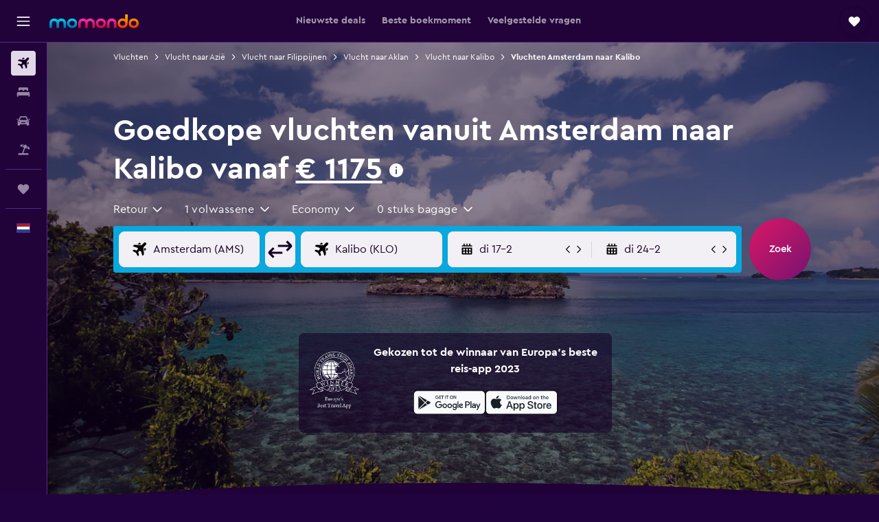

--- FILE ---
content_type: text/html;charset=UTF-8
request_url: https://www.momondo.nl/vluchten/amsterdam/kalibo
body_size: 100733
content:
<!DOCTYPE html>
<html lang='nl-nl' dir='ltr'>
<head>
<meta name="r9-version" content="R800d"/><meta name="r9-built" content="20260115.060431"/><meta name="r9-rendered" content="Sun, 18 Jan 2026 20:39:07 GMT"/><meta name="r9-build-number" content="15"/><link rel="stylesheet" href="https://content.r9cdn.net/res/combined.css?v=948ea7f5090d436fa333e8f8fe4e75e9a07d82a8&amp;cluster=4"/><link rel="stylesheet" href="https://content.r9cdn.net/res/combined.css?v=fdc214a82a8478e1843f8d6510343f84aa522230&amp;cluster=4"/><meta name="viewport" content="width=device-width, initial-scale=1, minimum-scale=1"/><meta name="format-detection" content="telephone=no"/><link rel="icon" href="/favicon.ico" sizes="any"/><link rel="icon" href="/icon.svg" type="image/svg+xml"/><title>Goedkope vluchten voor € 729 vanuit Amsterdam naar Kalibo in 2026 | momondo</title><meta name="description" content="Vind goedkope vliegtickets vanuit Amsterdam . Vergelijk vliegticketaanbiedingen van meer dan 1000 aanbieders op de gewenste route naar Kalibo met momondo."/><link rel="preconnect" href="apis.google.com"/><link rel="dns-prefetch" href="apis.google.com"/><link rel="preconnect" href="www.googletagmanager.com"/><link rel="dns-prefetch" href="www.googletagmanager.com"/><link rel="preconnect" href="www.google-analytics.com"/><link rel="dns-prefetch" href="www.google-analytics.com"/><script type="text/javascript">
var safari13PlusRegex = /Macintosh;.*?Version\/(1[3-9]|[2-9][0-9]+)(\.[0-9]+)* Safari/;
if (
window &&
window.navigator &&
window.navigator.userAgent &&
window.navigator.userAgent.indexOf('Safari') > -1 &&
window.navigator.userAgent.indexOf('Chrome') === -1 &&
safari13PlusRegex.test(window.navigator.userAgent)
) {
if (
'ontouchstart' in window &&
(!('cookieEnabled' in window.navigator) || window.navigator.cookieEnabled)
) {
if (
decodeURIComponent(document.cookie).indexOf('pmov=') < 0 &&
decodeURIComponent(document.cookie).indexOf('oo.tweb=') < 0
) {
var d = new Date();
d.setTime(d.getTime() + 90 * 24 * 60 * 60 * 1000);
document.cookie = 'pmov=tb;path=/;expires=' + d.toUTCString();
}
}
}
</script><meta name="kayak_page" content="flight,static-flight-route,route"/><meta name="seop" content="amsterdam-kalibo"/><meta name="seo-cache" content="true"/><meta name="kayak_seo_splitxp" content="seo-mm-flight-routes-add-iata-codes=control-group,seo-flights-shared-ui-form=disabled"/><script type="text/javascript">
var DynamicContextPromise = (function (handler) {
this.status = 0;
this.value = undefined;
this.thenCallbacks = [];
this.catchCallbacks = [];
this.then = function(fn) {
if (this.status === 0) {
this.thenCallbacks.push(fn);
}
if (this.status === 1) {
fn(this.value);
}
return this;
}.bind(this);
this.catch = function(fn) {
if (this.status === 0) {
this.catchCallbacks.push(fn);
}
if (this.status === 2) {
fn(this.value);
}
return this;
}.bind(this);
var resolve = function(value) {
if (this.status === 0) {
this.status = 1;
this.value = value;
this.thenCallbacks.forEach(function(fn) {
fn(value)
});
}
}.bind(this);
var reject = function(value) {
if (this.status === 0) {
this.status = 2;
this.value = value;
this.catchCallbacks.forEach(function(fn) {
fn(value)
});
}
}.bind(this);
try {
handler(resolve, reject);
} catch (err) {
reject(err);
}
return {
then: this.then,
catch: this.catch,
};
}).bind({})
var ie = (function () {
var undef,
v = 3,
div = document.createElement('div'),
all = div.getElementsByTagName('i');
while (div.innerHTML = '<!--[if gt IE ' + (++v) + ']><i></i><![endif]-->', all[0]);
return v > 4 ? v : undef;
}());
var xhr = ie <= 9 ? new XDomainRequest() : new XMLHttpRequest();
var trackingQueryParams = "";
var getOnlyValidParams = function(paramsList, reservedParamsList) {
var finalParamsList = [];
for (var i = 0; i < paramsList.length; i++) {
if (reservedParamsList.indexOf(paramsList[i].split('=')[0]) == -1) {
finalParamsList.push(paramsList[i]);
}
}
return finalParamsList;
}
var removeUnnecessaryQueryStringChars = function(paramsString) {
if (paramsString.charAt(0) === '?') {
return paramsString.substr(1);
}
return paramsString;
}
var reservedParamsList = ['vertical', 'pageId', 'subPageId', 'originalReferrer', 'seoPlacementId', 'seoLanguage', 'seoCountry', 'tags'];
var paramsString = window.location && window.location.search;
if (paramsString) {
paramsString = removeUnnecessaryQueryStringChars(paramsString);
var finalParamsList = getOnlyValidParams(paramsString.split('&'), reservedParamsList)
trackingQueryParams = finalParamsList.length > 0 ? "&" + finalParamsList.join("&") + "&seo=true" : "";
}
var trackingUrl = '/s/run/fpc/context' +
'?vertical=flight' +
'&pageId=static-flight-route' +
'&subPageId=route' +
'&originalReferrer=' + encodeURIComponent(document.referrer) +
'&seoPlacementId=' + encodeURIComponent('amsterdam-kalibo') +
'&tags=' + encodeURIComponent('') +
'&origin=' + encodeURIComponent('AMS') +
'&destination=' + encodeURIComponent('KLO') +
'&isSeoPage=' + encodeURIComponent('true') +
'&domain=' + encodeURIComponent(window.location.host) +
trackingQueryParams;
xhr.open('GET', trackingUrl, true);
xhr.responseType = 'json';
window.R9 = window.R9 || {};
window.R9.unhiddenElements = [];
window.R9.dynamicContextPromise = new DynamicContextPromise(function(resolve, reject) {
xhr.onload = function () {
if (xhr.readyState === xhr.DONE && xhr.status === 200) {
window.R9 = window.R9 || {};
window.R9.globals = window.R9.globals || {};
resolve(xhr.response);
if (xhr.response['formToken']) {
R9.globals.formtoken = xhr.response['formToken'];
}
if (xhr.response['jsonPlacementEnabled'] && xhr.response['jsonGlobalPlacementEnabled']) {
if (xhr.response['placement']) {
R9.globals.placement = xhr.response['placement'];
}
if (xhr.response['affiliate']) {
R9.globals.affiliate = xhr.response['affiliate'];
}
}
if (xhr.response['dsaRemovableFields']) {
var dsaRemovableParamsList = xhr.response['dsaRemovableFields'];
var query = window.location.search.slice(1) || "";
var params = query.split('&');
var needRemoveParams = false;
for (var i = 0; i < dsaRemovableParamsList.length; i++) {
if (query.indexOf(dsaRemovableParamsList[i] + '=') != -1) {
needRemoveParams = true;
break;
}
}
if (needRemoveParams) {
var path = window.location.pathname;
var finalQuery = [];
for (var i = 0; i < params.length; i++) {
if (dsaRemovableParamsList.indexOf(params[i].split('=')[0]) == -1) {
finalQuery.push(params[i]);
}
}
if (window.history.replaceState) {
window.history.replaceState({}, document.title, path + (finalQuery.length > 0 ? '?' + finalQuery.join('&') : ''));
}
}
if(xhr.response['cachedCookieConsentEnabled']) {
var unhideElement = (elementId) => {
var elementToUnhide = document.querySelector(elementId);
if (elementToUnhide) {
window.R9.unhiddenElements = window.R9.unhiddenElements || [];
window.R9.unhiddenElements.push(elementId.replace('#', ''));
elementToUnhide.removeAttribute('hidden');
elementToUnhide.dispatchEvent(new Event('initialStaticHideRemove'));
}
}
var unhideCookieConsent = () => {
if (xhr.response['showSharedIabTcfDialog']) {
unhideElement('#iab-tcf-dialog');
}
if (xhr.response['showDataTransferDisclaimerDialog']) {
unhideElement('#shared-data-transfer-disclaimer-dialog');
}
if (xhr.response['showTwoPartyConsentDialog']) {
unhideElement('#shared-two-part-consent-dialog');
}
}
if (document.readyState === "loading") {
document.addEventListener("DOMContentLoaded", unhideCookieConsent);
} else {
unhideCookieConsent();
}
}
}
} else {
reject(xhr.response);
}
};
})
xhr.send('');
</script><link rel="canonical" href="https://www.momondo.nl/vluchten/amsterdam/kalibo"/><link rel="alternate" hrefLang="nl-NL" href="https://www.momondo.nl/vluchten/amsterdam/kalibo"/><meta property="og:image" content="https://content.r9cdn.net/rimg/dimg/8f/34/b10bd43d-city-13471-16cf7895dbe.jpg?width=1200&amp;height=630&amp;crop=false"/><meta property="og:image:width" content="1200"/><meta property="og:image:height" content="630"/><meta property="og:title" content="Goedkope vluchten voor € 729 vanuit Amsterdam naar Kalibo in 2026 | momondo"/><meta property="og:type" content="website"/><meta property="og:description" content="Vind goedkope vliegtickets vanuit Amsterdam . Vergelijk vliegticketaanbiedingen van meer dan 1000 aanbieders op de gewenste route naar Kalibo met momondo."/><meta property="og:url" content="https://www.momondo.nl/vluchten/amsterdam/kalibo"/><meta property="og:site_name" content="momondo"/><meta property="fb:pages" content="148785901841216"/><meta property="twitter:title" content="Goedkope vluchten voor € 729 vanuit Amsterdam naar Kalibo in 2026 | momondo"/><meta name="twitter:description" content="Vind goedkope vliegtickets vanuit Amsterdam . Vergelijk vliegticketaanbiedingen van meer dan 1000 aanbieders op de gewenste route naar Kalibo met momondo."/><meta name="twitter:image:src" content="https://content.r9cdn.net/rimg/dimg/8f/34/b10bd43d-city-13471-16cf7895dbe.jpg?width=440&amp;height=220&amp;crop=false"/><meta name="twitter:card" content="summary_large_image"/><meta name="twitter:site" content="@momondo_nl"/><meta name="twitter:creator" content="@momondo_nl"/><meta name="robots" content="noodp"/><link rel="apple-touch-icon" href="/apple-touch-icon.png"/><link rel="apple-touch-icon" sizes="60x60" href="/apple-touch-icon-60x60.png"/><link rel="apple-touch-icon" sizes="76x76" href="/apple-touch-icon-76x76.png"/><link rel="apple-touch-icon" sizes="120x120" href="/apple-touch-icon-120x120.png"/><link rel="apple-touch-icon" sizes="152x152" href="/apple-touch-icon-152x152.png"/><link rel="apple-touch-icon" sizes="167x167" href="/apple-touch-icon-167x167.png"/><link rel="apple-touch-icon" sizes="180x180" href="/apple-touch-icon-180x180.png"/><script type="application/ld+json">{"@context":"https://schema.org","@type":"Website","name":"momondo","url":"https://www.momondo.nl"}</script><script type="application/ld+json">{"@context":"http://schema.org","@type":"Organization","name":"momondo","url":"https://www.momondo.nl/vluchten/amsterdam/kalibo","sameAs":["https://www.facebook.com/momondo","https://www.instagram.com/momondo"]}</script><script type="application/ld+json">{"@context":"http://schema.org","@type":"WebPage","url":"https://www.momondo.nl/vluchten/amsterdam/kalibo","name":"Goedkope vluchten voor € 729 vanuit Amsterdam naar Kalibo in 2026 | momondo","description":"Vind goedkope vliegtickets vanuit Amsterdam . Vergelijk vliegticketaanbiedingen van meer dan 1000 aanbieders op de gewenste route naar Kalibo met momondo.","publisher":"momondo"}</script><script type="application/ld+json">{"@context":"http://schema.org","@type":"FAQPage","mainEntity":[{"@type":"Question","name":"Hoe ontvang ik prijsalerts voor vluchten van Amsterdam naar Kalibo?","acceptedAnswer":{"@type":"Answer","text":"Haal het meeste uit momondo’s prijsalerts door eerst te zoeken op <a href=Kalibo>vliegtickets van Amsterdam naar Kalibo</a>. Vliegticket deals worden altijd geüpdatet. Stel tijdens het zoeken een prijsalert in met onze on-site widget."}},{"@type":"Question","name":"Hoe kan ik geld besparen op vluchten van Amsterdam naar Kalibo met momondo?","acceptedAnswer":{"@type":"Answer","text":"Plan slim je trips met onze “prijsvoorspeller”-functie die vliegdata gebruikt om voor jou de beste vertrekdagen voor de laagste prijzen te vinden. Onze “prijskalender” helpt jou zo efficiënt mogelijk met je portemonnee om te gaan door je te laten zien wanneer je het meest voordelig kan vliegen. Stel je eigen reiservaringen samen voor minder geld met <a href=https://www.momondo.nl/explore/>“Explore”</a>. Professionele reishacks die jouw reis onvergetelijk maken, zijn maar een muisklik verwijderd met \"Ontdek\" van momondo. Stel onze “prijsalerts” in om op de hoogte gehouden te worden van prijsveranderingen en te boeken wanneer de prijzen het laagst liggen."}},{"@type":"Question","name":"Hoe vindt momondo haar vliegticket prijzen?","acceptedAnswer":{"@type":"Answer","text":"momondo laat deals zien van meer dan 700+ concurrenten tegelijkertijd. momondo is actief in meer dan 30 internationale markten, zodat we je toegang kunnen bieden tot een breed scala aan vliegmaatschappijen en reisbureaus."}},{"@type":"Question","name":"Wanneer heeft momondo voor het laatst de prijzen voor vluchten vanaf Luchthaven van Amsterdam Schiphol naar Luchthaven van Kalibo bijgewerkt?","acceptedAnswer":{"@type":"Answer","text":"Prijzen voor vluchten vanaf Luchthaven van Amsterdam Schiphol naar Luchthaven van Kalibo worden dagelijks bijgewerkt."}},{"@type":"Question","name":"Hoe oud moet je zijn om vanaf Luchthaven van Amsterdam Schiphol naar Luchthaven van Kalibo te vliegen?","acceptedAnswer":{"@type":"Answer","text":"De minimumleeftijd voor een kind om alleen te vliegen is vijf jaar, maar vliegmaatschappijen met een service voor niet-begeleide minderjarigen (UNMR) kunnen hun eigen leeftijdsbeperkingen hebben, zoals voorschriften voor de duur van de vlucht, vluchttijden en tussenstops. Je kunt dit het beste checken bij de vliegmaatschappij waarmee je boekt voor je reis vanaf Luchthaven van Amsterdam Schiphol naar Luchthaven van Kalibo."}},{"@type":"Question","name":"Welke documentatie of ID heb je nodig om naar Luchthaven van Kalibo te vliegen?","acceptedAnswer":{"@type":"Answer","text":"De reis- en gezondheidsdocumenten die je nodig hebt voor je reis naar Luchthaven van Kalibo kunnen verschillen op basis van je reisplannen en persoonlijke situatie. Als algemene regel geldt dat je meerdere documenten bij je moet hebben, waaronder een nationale identiteitskaart of rijbewijs en een paspoort dat na je geplande aankomst in Luchthaven van Kalibo nog zes maanden geldig is. We raden je aan om advies in te winnen bij je vliegmaatschappij of een betrouwbare derde partij, zoals IATA."}}]}</script><script type="application/ld+json">[{"@context":"http://schema.org","@type":"BreadcrumbList","name":"r9-alt","itemListElement":[{"@type":"ListItem","position":"1","item":{"@id":"/voos","name":"Vluchten"}},{"@type":"ListItem","position":"2","item":{"@id":"/vluchten/kalibo","name":"Vlucht naar Kalibo"}},{"@type":"ListItem","position":"3","item":{"@id":"/vluchten/amsterdam/kalibo","name":"Vluchten Amsterdam naar Kalibo"}}]},{"@context":"http://schema.org","@type":"BreadcrumbList","name":"r9-full","itemListElement":[{"@type":"ListItem","position":"1","item":{"@id":"/voos","name":"Vluchten"}},{"@type":"ListItem","position":"2","item":{"@id":"/vluchten/azie","name":"Vlucht naar Azië"}},{"@type":"ListItem","position":"3","item":{"@id":"/vluchten/filipijnen","name":"Vlucht naar Filippijnen"}},{"@type":"ListItem","position":"4","item":{"@id":"/vluchten/aklan","name":"Vlucht naar Aklan"}},{"@type":"ListItem","position":"5","item":{"@id":"/vluchten/kalibo","name":"Vlucht naar Kalibo"}},{"@type":"ListItem","position":"6","item":{"@id":"/vluchten/amsterdam/kalibo","name":"Vluchten Amsterdam naar Kalibo"}}]}]</script><meta name="kayak_content_type" content="AMS-KLO,backup"/><script type="application/ld+json">[{"@type":"Flight","@context":"http://schema.org","estimatedFlightDuration":"60u 00m","departureTime":"17:55","departureAirport":{"@type":"Airport","name":"Amsterdam Schiphol","iataCode":"AMS","geo":{"@type":"GeoCoordinates","latitude":52.30736127010797,"longitude":4.767146455078091}},"arrivalAirport":{"@type":"Airport","name":"Kalibo","iataCode":"KLO","geo":{"@type":"GeoCoordinates","latitude":11.68431123688724,"longitude":122.38059064285278}},"offers":[{"@type":"Offer","price":1175.03,"priceCurrency":"EUR"}],"provider":{"@type":"Airline","name":"Diverse Maatschappijen","iataCode":"MULT"}},{"@type":"Flight","@context":"http://schema.org","estimatedFlightDuration":"32u 15m","departureTime":"21:40","departureAirport":{"@type":"Airport","name":"Amsterdam Schiphol","iataCode":"AMS","geo":{"@type":"GeoCoordinates","latitude":52.30736127010797,"longitude":4.767146455078091}},"arrivalAirport":{"@type":"Airport","name":"Kalibo","iataCode":"KLO","geo":{"@type":"GeoCoordinates","latitude":11.68431123688724,"longitude":122.38059064285278}},"offers":[{"@type":"Offer","price":1179.34,"priceCurrency":"EUR"}],"provider":{"@type":"Airline","name":"Diverse Maatschappijen","iataCode":"MULT"}},{"@type":"Flight","@context":"http://schema.org","estimatedFlightDuration":"60u 00m","departureTime":"17:55","departureAirport":{"@type":"Airport","name":"Amsterdam Schiphol","iataCode":"AMS","geo":{"@type":"GeoCoordinates","latitude":52.30736127010797,"longitude":4.767146455078091}},"arrivalAirport":{"@type":"Airport","name":"Kalibo","iataCode":"KLO","geo":{"@type":"GeoCoordinates","latitude":11.68431123688724,"longitude":122.38059064285278}},"offers":[{"@type":"Offer","price":1378.49,"priceCurrency":"EUR"}],"provider":{"@type":"Airline","name":"Diverse Maatschappijen","iataCode":"MULT"}},{"@type":"Flight","@context":"http://schema.org","estimatedFlightDuration":"33u 00m","departureTime":"20:55","departureAirport":{"@type":"Airport","name":"Amsterdam Schiphol","iataCode":"AMS","geo":{"@type":"GeoCoordinates","latitude":52.30736127010797,"longitude":4.767146455078091}},"arrivalAirport":{"@type":"Airport","name":"Kalibo","iataCode":"KLO","geo":{"@type":"GeoCoordinates","latitude":11.68431123688724,"longitude":122.38059064285278}},"offers":[{"@type":"Offer","price":1803.5,"priceCurrency":"EUR"}],"provider":{"@type":"Airline","name":"Diverse Maatschappijen","iataCode":"MULT"}}]</script><script type="application/ld+json">{"@context":"http://schema.org","@type":"product","name":"Vluchten vanuit Amsterdam naar Kalibo","offers":{"@type":"AggregateOffer","lowPrice":1175.03,"priceCurrency":"EUR"}}</script><script type="application/ld+json">{"@context":"http://schema.org","@type":"Service","broker":{"@type":"Organization","name":"momondo"},"url":"https://www.momondo.nl/vluchten/amsterdam/kalibo","serviceType":"Vluchten vanuit Amsterdam naar Kalibo","offers":{"@type":"AggregateOffer","lowPrice":"€ 1175","priceCurrency":"EUR"}}</script><script type="application/ld+json">{"@context":"http://schema.org","@type":"Trip","name":"Goedkope vluchten voor € 729 vanuit Amsterdam naar Kalibo in 2026 | momondo","description":"Vind goedkope vliegtickets vanuit Amsterdam . Vergelijk vliegticketaanbiedingen van meer dan 1000 aanbieders op de gewenste route naar Kalibo met momondo.","itinerary":{"@type":"ItemList","numberOfItems":4,"itemListElement":[{"@type":"ListItem","position":1,"item":{"@type":"Flight","name":"Amsterdam Schiphol to Kalibo","departureAirport":{"@type":"Airport","name":"Amsterdam Schiphol","iataCode":"AMS"},"arrivalAirport":{"@type":"Airport","name":"Kalibo","iataCode":"KLO"},"provider":{"@type":"Airline","name":"Diverse Maatschappijen"},"departureTime":"2026-03-04T17:55","arrivalTime":"2026-03-12T18:35"}},{"@type":"ListItem","position":2,"item":{"@type":"Flight","name":"Amsterdam Schiphol to Kalibo","departureAirport":{"@type":"Airport","name":"Amsterdam Schiphol","iataCode":"AMS"},"arrivalAirport":{"@type":"Airport","name":"Kalibo","iataCode":"KLO"},"provider":{"@type":"Airline","name":"Diverse Maatschappijen"},"departureTime":"2026-03-04T21:40","arrivalTime":"2026-03-12T18:30"}},{"@type":"ListItem","position":3,"item":{"@type":"Flight","name":"Amsterdam Schiphol to Kalibo","departureAirport":{"@type":"Airport","name":"Amsterdam Schiphol","iataCode":"AMS"},"arrivalAirport":{"@type":"Airport","name":"Kalibo","iataCode":"KLO"},"provider":{"@type":"Airline","name":"Diverse Maatschappijen"},"departureTime":"2026-03-04T17:55","arrivalTime":"2026-03-12T20:00"}},{"@type":"ListItem","position":4,"item":{"@type":"Flight","name":"Amsterdam Schiphol to Kalibo","departureAirport":{"@type":"Airport","name":"Amsterdam Schiphol","iataCode":"AMS"},"arrivalAirport":{"@type":"Airport","name":"Kalibo","iataCode":"KLO"},"provider":{"@type":"Airline","name":"Diverse Maatschappijen"},"departureTime":"2026-03-04T20:55","arrivalTime":"2026-03-12T18:30"}}]}}</script>
</head>
<body class='bd-default bd-mo react react-st nl_NL '><div id='root'><div class="c--AO"><nav class="mZv3" aria-label="Snellinks toetsenbord"><a href="#main">Naar de hoofdcontent</a></nav><div data-testid="page-top-anchor" aria-live="polite" aria-atomic="true" tabindex="-1" style="position:absolute;width:1px;height:1px;margin:-1px;padding:0;overflow:hidden;clip-path:inset(50%);white-space:nowrap;border:0"></div><header class="mc6t mc6t-mod-sticky-always" style="height:62px;top:0px"><div class="mc6t-wrapper"><div><div class="mc6t-banner mc6t-mod-sticky-non-mobile"></div></div><div class="mc6t-main-content mc6t-mod-bordered" style="height:62px"><div class="common-layout-react-HeaderV2 V_0p V_0p-mod-branded V_0p-mod-side-nav-ux-v2"><div class="wRhj wRhj-mod-justify-start wRhj-mod-grow"><div class="mc6t-nav-button mc6t-mod-hide-empty"><div role="button" tabindex="0" class="ZGw- ZGw--mod-size-medium ZGw--mod-variant-default" aria-label="Open hoofdnavigatie"><svg viewBox="0 0 200 200" width="20" height="20" xmlns="http://www.w3.org/2000/svg" role="presentation"><path d="M191.67 50H8.33V33.33h183.33V50zm0 100H8.33v16.67h183.33V150zm0-58.33H8.33v16.67h183.33V91.67z"/></svg></div></div><div class="mc6t-logo mc6t-mod-hide-empty"><div class="gPDR gPDR-mod-focus-keyboard gPDR-momondo gPDR-non-compact gPDR-main-logo-mobile gPDR-mod-reduced-size"><a class="gPDR-main-logo-link" href="/" itemProp="https://schema.org/logo" aria-label="Ga naar de startpagina van momondo"><div class="gPDR-main-logo" style="animation-duration:2000ms"><span style="transform:translate3d(0,0,0);vertical-align:middle;-webkit-font-smoothing:antialiased;-moz-osx-font-smoothing:grayscale;width:auto;height:auto" class="gPDR-logo-image"><svg width="100%" height="100%" xmlns="http://www.w3.org/2000/svg" viewBox="0 0 250 38" role="presentation" style="width:inherit;height:inherit;line-height:inherit;color:inherit"><defs><linearGradient id="logos806a-1" x2="0" y2="100%"><stop offset="0" stop-color="#00d7e5"/><stop offset="1" stop-color="#0066ae"/></linearGradient><linearGradient id="logos806b-1" x2="0" y2="100%"><stop offset="0" stop-color="#ff30ae"/><stop offset="1" stop-color="#d1003a"/></linearGradient><linearGradient id="logos806c-1" x2="0" y2="100%"><stop offset="0" stop-color="#ffba00"/><stop offset="1" stop-color="#f02e00"/></linearGradient></defs><path fill="url(#logos806a-1)" d="M23.2 15.5c2.5-2.7 6-4.4 9.9-4.4 8.7 0 13.4 6 13.4 13.4v12.8c0 .3-.3.5-.5.5h-6c-.3 0-.5-.2-.5-.5V24.5c0-4.6-3.1-5.9-6.4-5.9-3.2 0-6.4 1.3-6.4 5.9v12.8c0 .3-.3.5-.5.5h-5.9c-.3 0-.5-.2-.5-.5V24.5c0-4.6-3.1-5.9-6.4-5.9-3.2 0-6.4 1.3-6.4 5.9v12.8c0 .3-.3.5-.5.5h-6c-.3 0-.5-.2-.5-.5V24.5c0-7.4 4.7-13.4 13.3-13.4 4 0 7.5 1.7 9.9 4.4m54.3 9.1c0 7.5-5.2 13.4-14 13.4s-14-5.9-14-13.4c0-7.6 5.2-13.4 14-13.4 8.8-.1 14 5.9 14 13.4zm-6.7 0c0-3.7-2.4-6.8-7.3-6.8-5.2 0-7.3 3.1-7.3 6.8 0 3.7 2.1 6.8 7.3 6.8 5.1-.1 7.3-3.1 7.3-6.8z"/><path fill="url(#logos806b-1)" d="M103.8 15.5c2.5-2.7 6-4.4 9.9-4.4 8.7 0 13.4 6 13.4 13.4v12.8c0 .3-.3.5-.5.5h-5.9c-.3 0-.5-.2-.5-.5V24.5c0-4.6-3.1-5.9-6.4-5.9-3.2 0-6.4 1.3-6.4 5.9v12.8c0 .3-.3.5-.5.5H101c-.3 0-.5-.2-.5-.5V24.5c0-4.6-3.1-5.9-6.4-5.9-3.2 0-6.4 1.3-6.4 5.9v12.8c0 .3-.3.5-.5.5h-5.9c-.3 0-.5-.2-.5-.5V24.5c0-7.4 4.7-13.4 13.3-13.4 3.8 0 7.3 1.7 9.7 4.4m54.3 9.1c0 7.5-5.2 13.4-14 13.4s-14-5.9-14-13.4c0-7.6 5.2-13.4 14-13.4 8.7-.1 14 5.9 14 13.4zm-6.7 0c0-3.7-2.3-6.8-7.3-6.8-5.2 0-7.3 3.1-7.3 6.8 0 3.7 2.1 6.8 7.3 6.8 5.1-.1 7.3-3.1 7.3-6.8zm9.8-.1v12.8c0 .3.2.5.5.5h5.9c.3 0 .5-.2.5-.5V24.5c0-4.6 3.1-5.9 6.4-5.9 3.3 0 6.4 1.3 6.4 5.9v12.8c0 .3.2.5.5.5h5.9c.3 0 .5-.2.5-.5V24.5c0-7.4-4.5-13.4-13.4-13.4-8.7 0-13.2 6-13.2 13.4"/><path fill="url(#logos806c-1)" d="M218.4 0h-5.9c-.3 0-.5.2-.5.5v13c-1.3-1.2-4.3-2.4-7-2.4-8.8 0-14 5.9-14 13.4s5.2 13.4 14 13.4c8.7 0 14-5.2 14-14.6V.4c-.1-.2-.3-.4-.6-.4zm-13.5 31.3c-5.2 0-7.3-3-7.3-6.8 0-3.7 2.1-6.8 7.3-6.8 4.9 0 7.3 3 7.3 6.8s-2.2 6.8-7.3 6.8zM236 11.1c-8.8 0-14 5.9-14 13.4s5.2 13.4 14 13.4 14-5.9 14-13.4c0-7.4-5.3-13.4-14-13.4zm0 20.2c-5.2 0-7.3-3.1-7.3-6.8 0-3.7 2.1-6.8 7.3-6.8 4.9 0 7.3 3.1 7.3 6.8 0 3.8-2.2 6.8-7.3 6.8z"/></svg></span></div></a></div></div></div><div class="wRhj wRhj-mod-width-full-mobile wRhj-mod-justify-center wRhj-mod-allow-shrink"><div class="V_0p-search-display-wrapper"></div></div><div class="V_0p-secondary-navigation" style="margin:0;top:61px"><div class="N_ex N_ex-pres-default N_ex-mod-inline-spacing-top-none N_ex-mod-inline"><div class="N_ex-navigation-wrapper N_ex-mod-inline"><div class="N_ex-navigation-container"><div class="N_ex-navigation-items-wrapper"><div class="vHYk-button-wrapper vHYk-mod-pres-default"><div role="button" tabindex="0" class="vHYk vHYk-button" data-text="Nieuwste deals"><span>Nieuwste deals</span></div></div><div class="vHYk-button-wrapper vHYk-mod-pres-default"><div role="button" tabindex="0" class="vHYk vHYk-button" data-text="Beste boekmoment"><span>Beste boekmoment</span></div></div><div class="vHYk-button-wrapper vHYk-mod-pres-default"><div role="button" tabindex="0" class="vHYk vHYk-button" data-text="Veelgestelde vragen"><span>Veelgestelde vragen</span></div></div></div></div></div></div></div><div class="wRhj wRhj-mod-justify-end wRhj-mod-grow"><div><div class="common-layout-react-HeaderAccountWrapper theme-dark account--collapsible account--not-branded"><div class="ui-layout-header-HeaderTripsItem"><div class="trips-drawer-wrapper theme-dark"><div><div role="button" tabindex="0" class="ZGw- ZGw--mod-size-medium ZGw--mod-variant-round" aria-label="Open Trips"><div class="c_EZE"><svg viewBox="0 0 200 200" width="1.25em" height="1.25em" xmlns="http://www.w3.org/2000/svg" class="" role="presentation" aria-hidden="true"><path d="M169.94 110.33l-19.75 19.75l-.92.92l-39.58 39.58c-.67.67-1.33 1.25-2 1.67c-.75.58-1.5 1.08-2.25 1.42c-.83.42-1.75.75-2.58 1c-.75.17-1.58.25-2.33.33h-1c-.75-.08-1.58-.17-2.33-.33c-.83-.25-1.75-.58-2.58-1c-.75-.33-1.5-.83-2.25-1.42c-.67-.42-1.33-1-2-1.67L50.79 131l-.92-.92l-19.75-19.75c-8.92-9-13.42-20.67-13.42-32.42s4.5-23.42 13.42-32.42c17.92-17.83 46.92-17.83 64.83 0l5.08 5.08l5.08-5.08c8.92-8.92 20.67-13.33 32.42-13.33s23.5 4.42 32.42 13.33c17.92 17.92 17.92 46.92 0 64.83z"/></svg></div></div></div></div></div></div></div></div><div class="c5ab7 c5ab7-mod-absolute c5ab7-collapsed c5ab7-mod-variant-accordion" style="top:62px"><div tabindex="-1" class="pRB0 pRB0-collapsed pRB0-mod-variant-accordion pRB0-mod-position-sticky" style="top:62px;height:calc(100vh - 62px)"><div><div class="pRB0-nav-items"><nav class="HtHs" aria-label="Zoek"><ul class="HtHs-nav-list"><li><a href="/" aria-label="Zoek naar vliegtickets " class="dJtn dJtn-active dJtn-collapsed dJtn-mod-variant-accordion" aria-current="page"><svg viewBox="0 0 200 200" width="1.25em" height="1.25em" xmlns="http://www.w3.org/2000/svg" class="ncEv ncEv-rtl-aware dJtn-menu-item-icon" role="presentation" aria-hidden="true"><path d="M107.91 115.59l-23.6 17.77l10.49 28.28c.83 4.36-.53 8.9-3.65 12.02l-9.78 9.78l-23.54-41.34l-41.28-23.48l9.78-9.66c3.12-3.12 7.6-4.42 11.9-3.65l28.4 10.37l17.71-23.66l-11.79-11.79l-52.86-17.5l13.14-13.49c2.77-2.77 6.6-4.24 10.49-4.01l27.05 1.83l33.12 2.24l22.1 1.47l29.46-29.34c6.48-6.48 17.09-6.48 23.57 0c3.24 3.24 4.89 7.48 4.83 11.79c.06 4.3-1.59 8.54-4.83 11.78l-29.46 29.34l1.47 22.1l2.24 33.12l1.83 27.16c.29 3.83-1.12 7.6-3.83 10.31l-13.44 13.44l-17.74-53.09l-11.79-11.79zm67.76-26.52c-4.77-4.77-12.32-4.89-17.21-.35l2.24 33l14.97-14.97a12.488 12.488 0 000-17.68zm-64.81-64.82a12.488 12.488 0 00-17.68 0L78.21 39.22l33 2.24c4.54-4.89 4.42-12.43-.35-17.21z"/></svg><div class="dJtn-menu-item-title">Vluchten</div></a></li><li><a href="/hotels" aria-label="Zoek verblijven " class="dJtn dJtn-collapsed dJtn-mod-variant-accordion" aria-current="false"><svg viewBox="0 0 200 200" width="1.25em" height="1.25em" xmlns="http://www.w3.org/2000/svg" class="ncEv dJtn-menu-item-icon" role="presentation" aria-hidden="true"><path d="M170.83 46.67v36.67h-16.67v-3.33c0-7.42-5.92-13.33-13.33-13.33h-19.17c-7.42 0-13.33 5.92-13.33 13.33v3.33H91.66v-3.33c0-7.42-5.92-13.33-13.33-13.33H59.16c-7.42 0-13.33 5.92-13.33 13.33v3.33H29.16V46.67c0-7.42 5.92-13.33 13.33-13.33h115c7.42 0 13.33 5.92 13.33 13.33zm7.5 53.33H21.67c-7.42 0-13.33 5.92-13.33 13.33v53.33h16.67v-16.67h150v16.67h16.67v-53.33c0-7.42-5.92-13.33-13.33-13.33z"/></svg><div class="dJtn-menu-item-title">Verblijven</div></a></li><li><a href="/autoverhuur" aria-label="Zoek naar huurauto&#x27;s " class="dJtn dJtn-collapsed dJtn-mod-variant-accordion" aria-current="false"><svg viewBox="0 0 200 200" width="1.25em" height="1.25em" xmlns="http://www.w3.org/2000/svg" class="ncEv dJtn-menu-item-icon" role="presentation" aria-hidden="true"><path d="M25.03 83.33H5.7c-.83 0-1.5-.67-1.5-1.5v-11h20.83v12.5zm150 0h19.33c.83 0 1.5-.67 1.5-1.5v-11h-20.83v12.5zm8.33 17.5v65.83h-33.33v-16.67h-100v16.58l-33.33.08V100.9c0-7.33 6-13.33 13.33-13.33l2.5-.08l14.58-44.92c1.75-5.5 6.92-9.25 12.75-9.25h80.33c5.83 0 11 3.75 12.75 9.25l14.58 44.92h2.5c7.33 0 13.33 6 13.33 13.33zm-137.5 7.5c0-4.58-3.75-8.33-8.33-8.33s-8.33 3.75-8.33 8.33s3.75 8.33 8.33 8.33s8.33-3.75 8.33-8.33zm87.5 16.67c0-4.58-3.75-8.33-8.33-8.33h-50c-4.58 0-8.33 3.75-8.33 8.33s3.75 8.33 8.33 8.33h50c4.58 0 8.33-3.75 8.33-8.33zm16.67-37.5L137.86 50H62.2L50.03 87.5h100zm20.83 20.83c0-4.58-3.75-8.33-8.33-8.33s-8.33 3.75-8.33 8.33s3.75 8.33 8.33 8.33s8.33-3.75 8.33-8.33z"/></svg><div class="dJtn-menu-item-title">Autoverhuur</div></a></li><li><a href="/vakanties" aria-label="Zoek naar pakketreizen " class="dJtn dJtn-collapsed dJtn-mod-variant-accordion" aria-current="false"><svg viewBox="0 0 200 200" width="1.25em" height="1.25em" xmlns="http://www.w3.org/2000/svg" class="ncEv dJtn-menu-item-icon" role="presentation" aria-hidden="true"><path d="M112.24 25.24L91.38 37.96c-3.4 2.04-6 5.27-7.34 8.95l-4.1 11.28l-27.41-9.98l4.36-11.98c.48-1.33.99-2.48 1.5-3.62c1.18-2.5 2.49-4.41 4-5.37c2.31-1.47 5.33-2.23 9.23-2.23l40.62.24zm49.51 124.74h-62l27.17-74.67l23.5 8.5l4.08-11.25c.75-2 .83-4.08.08-6L142.5 30.73l-6.42-5.33h-7.92l-32.5 19.75c-1.67 1-3.08 2.67-3.75 4.58l-4.17 11.33l23.5 8.5l-29.25 80.42H38.24c-7.33 0-13.25 5.92-13.25 13.25v11.75h150v-11.75c0-7.33-5.92-13.25-13.25-13.25zm29.54-75.84c-.83-2.61-2.65-5.13-5.64-7.64l-30.93-25.63l7.78 22.96c1.29 3.75 1.21 7.89-.13 11.57l-4.1 11.28l27.41 9.98l4.5-12.37c1.54-4.23 1.9-7.65 1.12-10.15z"/></svg><div class="dJtn-menu-item-title">Pakketreizen</div></a></li></ul></nav></div><div class="pRB0-line"></div><div class="pRB0-nav-items"><div><a href="#" class="eHiZ-mod-underline-none dJtn dJtn-collapsed dJtn-mod-variant-accordion" aria-label="Trips " aria-current="false"><svg viewBox="0 0 200 200" width="1.25em" height="1.25em" xmlns="http://www.w3.org/2000/svg" class="ncEv dJtn-menu-item-icon" role="presentation" aria-hidden="true"><path d="M169.94 110.33l-19.75 19.75l-.92.92l-39.58 39.58c-.67.67-1.33 1.25-2 1.67c-.75.58-1.5 1.08-2.25 1.42c-.83.42-1.75.75-2.58 1c-.75.17-1.58.25-2.33.33h-1c-.75-.08-1.58-.17-2.33-.33c-.83-.25-1.75-.58-2.58-1c-.75-.33-1.5-.83-2.25-1.42c-.67-.42-1.33-1-2-1.67L50.79 131l-.92-.92l-19.75-19.75c-8.92-9-13.42-20.67-13.42-32.42s4.5-23.42 13.42-32.42c17.92-17.83 46.92-17.83 64.83 0l5.08 5.08l5.08-5.08c8.92-8.92 20.67-13.33 32.42-13.33s23.5 4.42 32.42 13.33c17.92 17.92 17.92 46.92 0 64.83z"/></svg><div class="dJtn-menu-item-title">Trips</div></a></div></div><div class="pRB0-line"></div><div class="pRB0-nav-items"><div role="button" tabindex="0" aria-label="Kies uw taal " class="dJtn dJtn-collapsed dJtn-mod-variant-accordion"><div class="dJtn-menu-item-icon"><div class="IXOM IXOM-mod-size-xsmall"><span class="IXOM-flag-container IXOM-nl IXOM-mod-bordered"><img class="DU4n DU4n-hidden" alt="Nederland (Nederlands)" width="18" height="12"/></span></div></div><div class="dJtn-menu-item-title">Nederlands</div></div></div></div><div class="pRB0-navigation-links"><div class="F-Tz"></div></div></div></div><div class="c1yxs-hidden"><div class="c-ulo c-ulo-mod-always-render" aria-modal="true"><div class="c-ulo-viewport"><div tabindex="-1" class="c-ulo-content" style="max-width:640px"><div class="BLL2 BLL2-mod-variant-row BLL2-mod-padding-top-small BLL2-mod-padding-bottom-base BLL2-mod-padding-x-large"><div class="BLL2-main BLL2-mod-close-variant-dismiss BLL2-mod-dialog-variant-bottom-sheet-popup"><span class="BLL2-close BLL2-mod-close-variant-dismiss BLL2-mod-close-orientation-left BLL2-mod-close-button-padding-none"><button role="button" class="Py0r Py0r-mod-full-height-width Py0r-mod-variant-solid Py0r-mod-theme-none Py0r-mod-shape-default Py0r-mod-size-xsmall Py0r-mod-outline-offset" tabindex="0" aria-disabled="false" aria-label="Sluiten"><div class="Py0r-button-container"><div class="Py0r-button-content"><svg viewBox="0 0 200 200" width="20" height="20" xmlns="http://www.w3.org/2000/svg" role="presentation"><path d="M111.83 100l61.83 61.83l-11.83 11.83L100 111.83l-61.83 61.83l-11.83-11.83L88.17 100L26.33 38.17l11.83-11.83l61.83 61.83l61.83-61.83l11.83 11.83L111.82 100z"/></svg></div></div></button></span><div class="BLL2-content"></div></div><div class="BLL2-bottom-content"><label class="hEI8" id="country-picker-search-label" for="country-picker-search">Zoek een land of taal</label><div role="presentation" tabindex="-1" class="puNl puNl-mod-cursor-inherit puNl-mod-font-size-base puNl-mod-radius-base puNl-mod-corner-radius-all puNl-mod-size-base puNl-mod-spacing-default puNl-mod-state-default puNl-mod-theme-form puNl-mod-validation-state-neutral puNl-mod-validation-style-border"><input class="NhpT NhpT-mod-radius-base NhpT-mod-corner-radius-all NhpT-mod-size-base NhpT-mod-state-default NhpT-mod-theme-form NhpT-mod-validation-state-neutral NhpT-mod-validation-style-border NhpT-mod-hide-native-clear-button" type="search" tabindex="0" aria-controls="country-picker-list" id="country-picker-search" autoComplete="off" placeholder="Zoek een land of taal" value=""/></div></div></div><div class="Qe5W Qe5W-mod-padding-none"><div class="daOL"><ul role="listbox" tabindex="0" id="country-picker-list" class="RHsd RHsd-mod-hide-focus-outline RHsd-mod-display-flex"><li id="en-AU-Australia (English)" role="option" class="pe5z" aria-selected="false"><a aria-current="false" class="dG4A" href="https://www.momondo.com.au" tabindex="-1"><div class="IXOM IXOM-mod-size-xsmall"><span class="IXOM-flag-container IXOM-au IXOM-mod-bordered"><img class="DU4n DU4n-hidden" alt="Australia (English)" width="18" height="12"/></span></div><span class="dG4A-label">Australia (English)</span></a></li><li id="fr-BE-Belgique (Français)" role="option" class="pe5z" aria-selected="false"><a aria-current="false" class="dG4A" href="https://www.fr.momondo.be/in?cc=be&amp;lc=fr" tabindex="-1"><div class="IXOM IXOM-mod-size-xsmall"><span class="IXOM-flag-container IXOM-be IXOM-mod-bordered"><img class="DU4n DU4n-hidden" alt="Belgique (Français)" width="18" height="12"/></span></div><span class="dG4A-label">Belgique (Français)</span></a></li><li id="nl-BE-België (Nederlands)" role="option" class="pe5z" aria-selected="false"><a aria-current="false" class="dG4A" href="https://www.momondo.be/in?cc=be&amp;lc=nl" tabindex="-1"><div class="IXOM IXOM-mod-size-xsmall"><span class="IXOM-flag-container IXOM-be IXOM-mod-bordered"><img class="DU4n DU4n-hidden" alt="België (Nederlands)" width="18" height="12"/></span></div><span class="dG4A-label">België (Nederlands)</span></a></li><li id="pt-BR-Brasil (Português)" role="option" class="pe5z" aria-selected="false"><a aria-current="false" class="dG4A" href="https://www.momondo.com.br" tabindex="-1"><div class="IXOM IXOM-mod-size-xsmall"><span class="IXOM-flag-container IXOM-br IXOM-mod-bordered"><img class="DU4n DU4n-hidden" alt="Brasil (Português)" width="18" height="12"/></span></div><span class="dG4A-label">Brasil (Português)</span></a></li><li id="en-CA-Canada (English)" role="option" class="pe5z" aria-selected="false"><a aria-current="false" class="dG4A" href="https://www.momondo.ca/in?cc=ca&amp;lc=en" tabindex="-1"><div class="IXOM IXOM-mod-size-xsmall"><span class="IXOM-flag-container IXOM-ca IXOM-mod-bordered"><img class="DU4n DU4n-hidden" alt="Canada (English)" width="18" height="12"/></span></div><span class="dG4A-label">Canada (English)</span></a></li><li id="fr-CA-Canada (Français)" role="option" class="pe5z" aria-selected="false"><a aria-current="false" class="dG4A" href="https://www.fr.momondo.ca/in?cc=ca&amp;lc=fr" tabindex="-1"><div class="IXOM IXOM-mod-size-xsmall"><span class="IXOM-flag-container IXOM-ca IXOM-mod-bordered"><img class="DU4n DU4n-hidden" alt="Canada (Français)" width="18" height="12"/></span></div><span class="dG4A-label">Canada (Français)</span></a></li><li id="cs-CZ-Česká republika (Čeština)" role="option" class="pe5z" aria-selected="false"><a aria-current="false" class="dG4A" href="https://www.momondo.cz" tabindex="-1"><div class="IXOM IXOM-mod-size-xsmall"><span class="IXOM-flag-container IXOM-cz IXOM-mod-bordered"><img class="DU4n DU4n-hidden" alt="Česká republika (Čeština)" width="18" height="12"/></span></div><span class="dG4A-label">Česká republika (Čeština)</span></a></li><li id="es-CL-Chile (Español)" role="option" class="pe5z" aria-selected="false"><a aria-current="false" class="dG4A" href="https://www.momondo.cl" tabindex="-1"><div class="IXOM IXOM-mod-size-xsmall"><span class="IXOM-flag-container IXOM-cl IXOM-mod-bordered"><img class="DU4n DU4n-hidden" alt="Chile (Español)" width="18" height="12"/></span></div><span class="dG4A-label">Chile (Español)</span></a></li><li id="es-CO-Colombia (Español)" role="option" class="pe5z" aria-selected="false"><a aria-current="false" class="dG4A" href="https://www.momondo.com.co" tabindex="-1"><div class="IXOM IXOM-mod-size-xsmall"><span class="IXOM-flag-container IXOM-co IXOM-mod-bordered"><img class="DU4n DU4n-hidden" alt="Colombia (Español)" width="18" height="12"/></span></div><span class="dG4A-label">Colombia (Español)</span></a></li><li id="da-DK-Danmark (Dansk)" role="option" class="pe5z" aria-selected="false"><a aria-current="false" class="dG4A" href="https://www.momondo.dk" tabindex="-1"><div class="IXOM IXOM-mod-size-xsmall"><span class="IXOM-flag-container IXOM-dk IXOM-mod-bordered"><img class="DU4n DU4n-hidden" alt="Danmark (Dansk)" width="18" height="12"/></span></div><span class="dG4A-label">Danmark (Dansk)</span></a></li><li id="de-DE-Deutschland (Deutsch)" role="option" class="pe5z" aria-selected="false"><a aria-current="false" class="dG4A" href="https://www.momondo.de" tabindex="-1"><div class="IXOM IXOM-mod-size-xsmall"><span class="IXOM-flag-container IXOM-de IXOM-mod-bordered"><img class="DU4n DU4n-hidden" alt="Deutschland (Deutsch)" width="18" height="12"/></span></div><span class="dG4A-label">Deutschland (Deutsch)</span></a></li><li id="et-EE-Eesti (Eesti)" role="option" class="pe5z" aria-selected="false"><a aria-current="false" class="dG4A" href="https://www.momondo.ee" tabindex="-1"><div class="IXOM IXOM-mod-size-xsmall"><span class="IXOM-flag-container IXOM-ee IXOM-mod-bordered"><img class="DU4n DU4n-hidden" alt="Eesti (Eesti)" width="18" height="12"/></span></div><span class="dG4A-label">Eesti (Eesti)</span></a></li><li id="es-ES-España (Español)" role="option" class="pe5z" aria-selected="false"><a aria-current="false" class="dG4A" href="https://www.momondo.es" tabindex="-1"><div class="IXOM IXOM-mod-size-xsmall"><span class="IXOM-flag-container IXOM-es IXOM-mod-bordered"><img class="DU4n DU4n-hidden" alt="España (Español)" width="18" height="12"/></span></div><span class="dG4A-label">España (Español)</span></a></li><li id="fr-FR-France (Français)" role="option" class="pe5z" aria-selected="false"><a aria-current="false" class="dG4A" href="https://www.momondo.fr" tabindex="-1"><div class="IXOM IXOM-mod-size-xsmall"><span class="IXOM-flag-container IXOM-fr IXOM-mod-bordered"><img class="DU4n DU4n-hidden" alt="France (Français)" width="18" height="12"/></span></div><span class="dG4A-label">France (Français)</span></a></li><li id="en-IN-India (English)" role="option" class="pe5z" aria-selected="false"><a aria-current="false" class="dG4A" href="https://www.momondo.in" tabindex="-1"><div class="IXOM IXOM-mod-size-xsmall"><span class="IXOM-flag-container IXOM-in IXOM-mod-bordered"><img class="DU4n DU4n-hidden" alt="India (English)" width="18" height="12"/></span></div><span class="dG4A-label">India (English)</span></a></li><li id="en-IE-Ireland (English)" role="option" class="pe5z" aria-selected="false"><a aria-current="false" class="dG4A" href="https://www.momondo.ie" tabindex="-1"><div class="IXOM IXOM-mod-size-xsmall"><span class="IXOM-flag-container IXOM-ie IXOM-mod-bordered"><img class="DU4n DU4n-hidden" alt="Ireland (English)" width="18" height="12"/></span></div><span class="dG4A-label">Ireland (English)</span></a></li><li id="it-IT-Italia (Italiano)" role="option" class="pe5z" aria-selected="false"><a aria-current="false" class="dG4A" href="https://www.momondo.it" tabindex="-1"><div class="IXOM IXOM-mod-size-xsmall"><span class="IXOM-flag-container IXOM-it IXOM-mod-bordered"><img class="DU4n DU4n-hidden" alt="Italia (Italiano)" width="18" height="12"/></span></div><span class="dG4A-label">Italia (Italiano)</span></a></li><li id="es-MX-México (Español)" role="option" class="pe5z" aria-selected="false"><a aria-current="false" class="dG4A" href="https://www.momondo.mx" tabindex="-1"><div class="IXOM IXOM-mod-size-xsmall"><span class="IXOM-flag-container IXOM-mx IXOM-mod-bordered"><img class="DU4n DU4n-hidden" alt="México (Español)" width="18" height="12"/></span></div><span class="dG4A-label">México (Español)</span></a></li><li id="nl-NL-Nederland (Nederlands)" role="option" class="pe5z pe5z-mod-selected" aria-selected="true"><a aria-current="true" class="dG4A dG4A-mod-selected" href="https://www.momondo.nl/vluchten/amsterdam/kalibo" tabindex="-1"><div class="IXOM IXOM-mod-size-xsmall"><span class="IXOM-flag-container IXOM-nl IXOM-mod-bordered"><img class="DU4n DU4n-hidden" alt="Nederland (Nederlands)" width="18" height="12"/></span></div><span class="dG4A-label">Nederland (Nederlands)</span></a></li><li id="no-NO-Norge (Norsk)" role="option" class="pe5z" aria-selected="false"><a aria-current="false" class="dG4A" href="https://www.momondo.no" tabindex="-1"><div class="IXOM IXOM-mod-size-xsmall"><span class="IXOM-flag-container IXOM-no IXOM-mod-bordered"><img class="DU4n DU4n-hidden" alt="Norge (Norsk)" width="18" height="12"/></span></div><span class="dG4A-label">Norge (Norsk)</span></a></li><li id="de-AT-Österreich (Deutsch)" role="option" class="pe5z" aria-selected="false"><a aria-current="false" class="dG4A" href="https://www.momondo.at" tabindex="-1"><div class="IXOM IXOM-mod-size-xsmall"><span class="IXOM-flag-container IXOM-at IXOM-mod-bordered"><img class="DU4n DU4n-hidden" alt="Österreich (Deutsch)" width="18" height="12"/></span></div><span class="dG4A-label">Österreich (Deutsch)</span></a></li><li id="es-PE-Perú (Español)" role="option" class="pe5z" aria-selected="false"><a aria-current="false" class="dG4A" href="https://www.momondo.com.pe" tabindex="-1"><div class="IXOM IXOM-mod-size-xsmall"><span class="IXOM-flag-container IXOM-pe IXOM-mod-bordered"><img class="DU4n DU4n-hidden" alt="Perú (Español)" width="18" height="12"/></span></div><span class="dG4A-label">Perú (Español)</span></a></li><li id="pl-PL-Polska (Polski)" role="option" class="pe5z" aria-selected="false"><a aria-current="false" class="dG4A" href="https://www.momondo.pl" tabindex="-1"><div class="IXOM IXOM-mod-size-xsmall"><span class="IXOM-flag-container IXOM-pl IXOM-mod-bordered"><img class="DU4n DU4n-hidden" alt="Polska (Polski)" width="18" height="12"/></span></div><span class="dG4A-label">Polska (Polski)</span></a></li><li id="pt-PT-Portugal (Português)" role="option" class="pe5z" aria-selected="false"><a aria-current="false" class="dG4A" href="https://www.momondo.pt" tabindex="-1"><div class="IXOM IXOM-mod-size-xsmall"><span class="IXOM-flag-container IXOM-pt IXOM-mod-bordered"><img class="DU4n DU4n-hidden" alt="Portugal (Português)" width="18" height="12"/></span></div><span class="dG4A-label">Portugal (Português)</span></a></li><li id="ro-RO-România (Română)" role="option" class="pe5z" aria-selected="false"><a aria-current="false" class="dG4A" href="https://www.momondo.ro" tabindex="-1"><div class="IXOM IXOM-mod-size-xsmall"><span class="IXOM-flag-container IXOM-ro IXOM-mod-bordered"><img class="DU4n DU4n-hidden" alt="România (Română)" width="18" height="12"/></span></div><span class="dG4A-label">România (Română)</span></a></li><li id="fr-CH-Suisse (Français)" role="option" class="pe5z" aria-selected="false"><a aria-current="false" class="dG4A" href="https://www.fr.momondo.ch/in?cc=ch&amp;lc=fr" tabindex="-1"><div class="IXOM IXOM-mod-size-xsmall"><span class="IXOM-flag-container IXOM-ch IXOM-mod-bordered"><img class="DU4n DU4n-hidden" alt="Suisse (Français)" width="18" height="12"/></span></div><span class="dG4A-label">Suisse (Français)</span></a></li><li id="de-CH-Schweiz (Deutsch)" role="option" class="pe5z" aria-selected="false"><a aria-current="false" class="dG4A" href="https://www.momondo.ch/in?cc=ch&amp;lc=de" tabindex="-1"><div class="IXOM IXOM-mod-size-xsmall"><span class="IXOM-flag-container IXOM-ch IXOM-mod-bordered"><img class="DU4n DU4n-hidden" alt="Schweiz (Deutsch)" width="18" height="12"/></span></div><span class="dG4A-label">Schweiz (Deutsch)</span></a></li><li id="it-CH-Svizzera (Italiano)" role="option" class="pe5z" aria-selected="false"><a aria-current="false" class="dG4A" href="https://www.it.momondo.ch/in?cc=ch&amp;lc=it" tabindex="-1"><div class="IXOM IXOM-mod-size-xsmall"><span class="IXOM-flag-container IXOM-ch IXOM-mod-bordered"><img class="DU4n DU4n-hidden" alt="Svizzera (Italiano)" width="18" height="12"/></span></div><span class="dG4A-label">Svizzera (Italiano)</span></a></li><li id="en-ZA-South Africa (English)" role="option" class="pe5z" aria-selected="false"><a aria-current="false" class="dG4A" href="https://www.momondo.co.za" tabindex="-1"><div class="IXOM IXOM-mod-size-xsmall"><span class="IXOM-flag-container IXOM-za IXOM-mod-bordered"><img class="DU4n DU4n-hidden" alt="South Africa (English)" width="18" height="12"/></span></div><span class="dG4A-label">South Africa (English)</span></a></li><li id="fi-FI-Suomi (Suomi)" role="option" class="pe5z" aria-selected="false"><a aria-current="false" class="dG4A" href="https://www.momondo.fi" tabindex="-1"><div class="IXOM IXOM-mod-size-xsmall"><span class="IXOM-flag-container IXOM-fi IXOM-mod-bordered"><img class="DU4n DU4n-hidden" alt="Suomi (Suomi)" width="18" height="12"/></span></div><span class="dG4A-label">Suomi (Suomi)</span></a></li><li id="sv-SE-Sverige (Svenska)" role="option" class="pe5z" aria-selected="false"><a aria-current="false" class="dG4A" href="https://www.momondo.se" tabindex="-1"><div class="IXOM IXOM-mod-size-xsmall"><span class="IXOM-flag-container IXOM-se IXOM-mod-bordered"><img class="DU4n DU4n-hidden" alt="Sverige (Svenska)" width="18" height="12"/></span></div><span class="dG4A-label">Sverige (Svenska)</span></a></li><li id="tr-TR-Türkiye (Türkçe)" role="option" class="pe5z" aria-selected="false"><a aria-current="false" class="dG4A" href="https://www.momondo.com.tr" tabindex="-1"><div class="IXOM IXOM-mod-size-xsmall"><span class="IXOM-flag-container IXOM-tr IXOM-mod-bordered"><img class="DU4n DU4n-hidden" alt="Türkiye (Türkçe)" width="18" height="12"/></span></div><span class="dG4A-label">Türkiye (Türkçe)</span></a></li><li id="en-GB-United Kingdom (English)" role="option" class="pe5z" aria-selected="false"><a aria-current="false" class="dG4A" href="https://www.momondo.co.uk" tabindex="-1"><div class="IXOM IXOM-mod-size-xsmall"><span class="IXOM-flag-container IXOM-gb IXOM-mod-bordered"><img class="DU4n DU4n-hidden" alt="United Kingdom (English)" width="18" height="12"/></span></div><span class="dG4A-label">United Kingdom (English)</span></a></li><li id="en-US-United States (English)" role="option" class="pe5z" aria-selected="false"><a aria-current="false" class="dG4A" href="https://www.momondo.com/in?cc=us&amp;lc=en" tabindex="-1"><div class="IXOM IXOM-mod-size-xsmall"><span class="IXOM-flag-container IXOM-us IXOM-mod-bordered"><img class="DU4n DU4n-hidden" alt="United States (English)" width="18" height="12"/></span></div><span class="dG4A-label">United States (English)</span></a></li><li id="es-UY-Estados Unidos (Español)" role="option" class="pe5z" aria-selected="false"><a aria-current="false" class="dG4A" href="https://www.es.momondo.com/in?cc=uy&amp;lc=es" tabindex="-1"><div class="IXOM IXOM-mod-size-xsmall"><span class="IXOM-flag-container IXOM-us IXOM-mod-bordered"><img class="DU4n DU4n-hidden" alt="Estados Unidos (Español)" width="18" height="12"/></span></div><span class="dG4A-label">Estados Unidos (Español)</span></a></li><li id="es-UY-Uruguay (Español)" role="option" class="pe5z" aria-selected="false"><a aria-current="false" class="dG4A" href="https://www.es.momondo.com" tabindex="-1"><div class="IXOM IXOM-mod-size-xsmall"><span class="IXOM-flag-container IXOM-uy IXOM-mod-bordered"><img class="DU4n DU4n-hidden" alt="Uruguay (Español)" width="18" height="12"/></span></div><span class="dG4A-label">Uruguay (Español)</span></a></li><li id="uk-UA-Україна (Українська)" role="option" class="pe5z" aria-selected="false"><a aria-current="false" class="dG4A" href="https://www.momondo.ua/in?cc=ua&amp;lc=uk" tabindex="-1"><div class="IXOM IXOM-mod-size-xsmall"><span class="IXOM-flag-container IXOM-ua IXOM-mod-bordered"><img class="DU4n DU4n-hidden" alt="Україна (Українська)" width="18" height="12"/></span></div><span class="dG4A-label">Україна (Українська)</span></a></li><li id="ru-UA-Украина (Русский)" role="option" class="pe5z" aria-selected="false"><a aria-current="false" class="dG4A" href="https://www.ru.momondo.ua/in?cc=ua&amp;lc=ru" tabindex="-1"><div class="IXOM IXOM-mod-size-xsmall"><span class="IXOM-flag-container IXOM-ua IXOM-mod-bordered"><img class="DU4n DU4n-hidden" alt="Украина (Русский)" width="18" height="12"/></span></div><span class="dG4A-label">Украина (Русский)</span></a></li></ul></div></div></div></div></div></div><div class="V_0p-loader"></div></div></div></div></header><div class="c--AO-main c--AO-new-nav-breakpoints" id="main" style="margin:0"><div class="BqJN BqJN-full-height-mobile"><div class="BqJN-image-container BqJN-mod-deals-with-trust-seals"><picture><source srcSet="[data-uri]" media="(max-width: 639px)"/><source srcSet="/rimg/dimg/8f/34/b10bd43d-city-13471-16cf7895dbe.jpg?width=360&amp;height=203&amp;xhint=1698&amp;yhint=1344&amp;crop=true&amp;outputtype=webp 360w,/rimg/dimg/8f/34/b10bd43d-city-13471-16cf7895dbe.jpg?width=640&amp;height=360&amp;xhint=1698&amp;yhint=1344&amp;crop=true&amp;outputtype=webp 640w,/rimg/dimg/8f/34/b10bd43d-city-13471-16cf7895dbe.jpg?width=768&amp;height=432&amp;xhint=1698&amp;yhint=1344&amp;crop=true&amp;outputtype=webp 768w,/rimg/dimg/8f/34/b10bd43d-city-13471-16cf7895dbe.jpg?width=960&amp;height=540&amp;xhint=1698&amp;yhint=1344&amp;crop=true&amp;outputtype=webp 960w,/rimg/dimg/8f/34/b10bd43d-city-13471-16cf7895dbe.jpg?width=1024&amp;height=576&amp;xhint=1698&amp;yhint=1344&amp;crop=true&amp;outputtype=webp 1024w,/rimg/dimg/8f/34/b10bd43d-city-13471-16cf7895dbe.jpg?width=1280&amp;height=720&amp;xhint=1698&amp;yhint=1344&amp;crop=true&amp;outputtype=webp 1280w,/rimg/dimg/8f/34/b10bd43d-city-13471-16cf7895dbe.jpg?width=1440&amp;height=810&amp;xhint=1698&amp;yhint=1344&amp;crop=true&amp;outputtype=webp 1440w,/rimg/dimg/8f/34/b10bd43d-city-13471-16cf7895dbe.jpg?width=2160&amp;height=1215&amp;xhint=1698&amp;yhint=1344&amp;crop=true&amp;outputtype=webp 2160w" sizes="100vw" type="image/webp"/><img class="BqJN-image" srcSet="/rimg/dimg/8f/34/b10bd43d-city-13471-16cf7895dbe.jpg?width=360&amp;height=203&amp;xhint=1698&amp;yhint=1344&amp;crop=true 360w,/rimg/dimg/8f/34/b10bd43d-city-13471-16cf7895dbe.jpg?width=640&amp;height=360&amp;xhint=1698&amp;yhint=1344&amp;crop=true 640w,/rimg/dimg/8f/34/b10bd43d-city-13471-16cf7895dbe.jpg?width=768&amp;height=432&amp;xhint=1698&amp;yhint=1344&amp;crop=true 768w,/rimg/dimg/8f/34/b10bd43d-city-13471-16cf7895dbe.jpg?width=960&amp;height=540&amp;xhint=1698&amp;yhint=1344&amp;crop=true 960w,/rimg/dimg/8f/34/b10bd43d-city-13471-16cf7895dbe.jpg?width=1024&amp;height=576&amp;xhint=1698&amp;yhint=1344&amp;crop=true 1024w,/rimg/dimg/8f/34/b10bd43d-city-13471-16cf7895dbe.jpg?width=1280&amp;height=720&amp;xhint=1698&amp;yhint=1344&amp;crop=true 1280w,/rimg/dimg/8f/34/b10bd43d-city-13471-16cf7895dbe.jpg?width=1440&amp;height=810&amp;xhint=1698&amp;yhint=1344&amp;crop=true 1440w,/rimg/dimg/8f/34/b10bd43d-city-13471-16cf7895dbe.jpg?width=2160&amp;height=1215&amp;xhint=1698&amp;yhint=1344&amp;crop=true 2160w" sizes="100vw" src="/rimg/dimg/8f/34/b10bd43d-city-13471-16cf7895dbe.jpg?width=1366&amp;height=768&amp;xhint=1698&amp;yhint=1344&amp;crop=true" role="presentation" alt="" loading="eager"/></picture></div><div class="BqJN-color-overlay BqJN-mod-deals-with-trust-seals"><div class="kml-layout edges-m mobile-edges c31EJ"><nav aria-label="Breadcrumb" class="qLKa-mod-desktop qLKa-mod-paddings-small"><ol class="qLKa-list"><li class="qLKa-list-item"><a class="qLKa-item qLKa-mod-theme-default qLKa-mod-size-small qLKa-mod-color-app-content" href="/voos">Vluchten</a><svg viewBox="0 0 200 200" width="12" height="12" xmlns="http://www.w3.org/2000/svg" class="qLKa-separator qLKa-mod-theme-default" role="presentation"><path d="M75 32.5l57.95 58.09c5.19 5.2 5.19 13.62 0 18.82L75 167.5l-11.83-11.83L118.84 100L63.17 44.33L75 32.5z"/></svg></li><li class="qLKa-list-item"><a class="qLKa-item qLKa-mod-theme-default qLKa-mod-size-small qLKa-mod-color-app-content" href="/vluchten/azie">Vlucht naar Azië</a><svg viewBox="0 0 200 200" width="12" height="12" xmlns="http://www.w3.org/2000/svg" class="qLKa-separator qLKa-mod-theme-default" role="presentation"><path d="M75 32.5l57.95 58.09c5.19 5.2 5.19 13.62 0 18.82L75 167.5l-11.83-11.83L118.84 100L63.17 44.33L75 32.5z"/></svg></li><li class="qLKa-list-item"><a class="qLKa-item qLKa-mod-theme-default qLKa-mod-size-small qLKa-mod-color-app-content" href="/vluchten/filipijnen">Vlucht naar Filippijnen</a><svg viewBox="0 0 200 200" width="12" height="12" xmlns="http://www.w3.org/2000/svg" class="qLKa-separator qLKa-mod-theme-default" role="presentation"><path d="M75 32.5l57.95 58.09c5.19 5.2 5.19 13.62 0 18.82L75 167.5l-11.83-11.83L118.84 100L63.17 44.33L75 32.5z"/></svg></li><li class="qLKa-list-item"><a class="qLKa-item qLKa-mod-theme-default qLKa-mod-size-small qLKa-mod-color-app-content" href="/vluchten/aklan">Vlucht naar Aklan</a><svg viewBox="0 0 200 200" width="12" height="12" xmlns="http://www.w3.org/2000/svg" class="qLKa-separator qLKa-mod-theme-default" role="presentation"><path d="M75 32.5l57.95 58.09c5.19 5.2 5.19 13.62 0 18.82L75 167.5l-11.83-11.83L118.84 100L63.17 44.33L75 32.5z"/></svg></li><li class="qLKa-list-item"><a class="qLKa-item qLKa-mod-theme-default qLKa-mod-size-small qLKa-mod-color-app-content" href="/vluchten/kalibo">Vlucht naar Kalibo</a><svg viewBox="0 0 200 200" width="12" height="12" xmlns="http://www.w3.org/2000/svg" class="qLKa-separator qLKa-mod-theme-default" role="presentation"><path d="M75 32.5l57.95 58.09c5.19 5.2 5.19 13.62 0 18.82L75 167.5l-11.83-11.83L118.84 100L63.17 44.33L75 32.5z"/></svg></li><li class="qLKa-list-item"><span class="qLKa-current-item qLKa-mod-size-small qLKa-mod-theme-default qLKa-mod-bold" aria-current="page">Vluchten Amsterdam naar Kalibo</span></li></ol></nav><div><div class="BqJN-spacer BqJN-mod-narrow"></div><div class="BqJN-header-wrapper"><div class="xQjA xQjA-header"><div class="k6F4-header-container k6F4-mod-title-container-spacing-none"><h1 class="k6F4-header k6F4-mod-title-size-xlarge k6F4-mod-title-sub-text-size-undefined k6F4-mod-title-color-app-content k6F4-mod-title-spacing-none k6F4-mod-text-align-center-mobile k6F4-mod-font-weight-default k6F4-mod-tooltip">Goedkope vluchten vanuit Amsterdam naar Kalibo vanaf <a href="#">€ 1175</a></h1><span class="k6F4-tooltip-container"><div role="button" tabindex="0" class="Tb08"><span><h5 class="Tb08-mod-hidden">Dit is de laagste prijs voor een retourvlucht die een momondo-gebruiker in de afgelopen 72 uur vond voor een vlucht vanuit Amsterdam naar Kalibo met vertrek op 4-3. Tarieven kunnen veranderen en zijn mogelijk niet beschikbaar voor alle vluchten of reisdatums. Klik op de prijs om de zoekopdracht voor deze deal uit te voeren.</h5><svg viewBox="0 0 200 200" width="24" height="24" xmlns="http://www.w3.org/2000/svg" class="Tb08-icon Tb08-fill-default-title" role="presentation" tabindex="0"><path d="M100.03 16.67C54.03 16.67 16.7 54 16.7 100s37.33 83.33 83.33 83.33S183.36 146 183.36 100s-37.33-83.33-83.33-83.33zm8.33 129.17H91.69V87.51h16.67v58.33zm0-75H91.69V54.17h16.67v16.67z"/></svg></span></div></span></div></div></div><div class="kml-layout mod-full bWl2 bWl2-layout-wrapper"><div class="pTNb pTNb-pres-default"><div class="kml-layout pTNb-formAndCmp2Container pTNb-mod-align-center"><div class="pTNb-formContainer"><div class="zcIg"><div><div class="c2cnN c2cnN-mod-size-base c2cnN-mod-full-width"><div class="udzg udzg-mod-size-base udzg-mod-radius-none udzg-mod-state-default udzg-mod-alignment-left udzg-pres-default udzg-mod-variant-default udzg-mod-dirty udzg-mod-full-width" role="combobox" aria-haspopup="listbox" aria-expanded="false" tabindex="0" aria-label="Type Trip Retour"><div class="Uqct-title"><span class="Uczr-select-title Uczr-mod-alignment-left">Retour</span></div><div class="c15uy c15uy-pres-default c15uy-mod-variant-default"><svg viewBox="0 0 200 200" width="1.25em" height="1.25em" xmlns="http://www.w3.org/2000/svg" role="presentation"><path d="M167.5 75l-58.09 57.95c-5.2 5.19-13.62 5.19-18.82 0L32.5 75l11.83-11.83L100 118.84l55.67-55.67L167.5 75z"/></svg></div></div></div></div><div class="Om28"><div role="button" tabindex="0" class="uVPW uVPW-pres-default"><span class="uVPW-title">1 volwassene</span><span style="transform:translate3d(0,0,0);vertical-align:middle;-webkit-font-smoothing:antialiased;-moz-osx-font-smoothing:grayscale" class="uVPW-chevron-icon-wrapper"><svg viewBox="0 0 200 200" width="100%" height="100%" xmlns="http://www.w3.org/2000/svg" class="uVPW-chevron" role="presentation" style="width:inherit;height:inherit;line-height:inherit;color:inherit"><path d="M167.5 75l-58.09 57.95c-5.2 5.19-13.62 5.19-18.82 0L32.5 75l11.83-11.83L100 118.84l55.67-55.67L167.5 75z"/></svg></span></div></div><div class="c2cnN c2cnN-mod-size-base c2cnN-mod-full-width"><div class="udzg udzg-mod-size-base udzg-mod-radius-none udzg-mod-state-default udzg-mod-alignment-left udzg-pres-default udzg-mod-variant-default udzg-mod-full-width" role="combobox" aria-controls="flight-cabin-class-leg-0-dropdown" aria-haspopup="listbox" aria-expanded="false" tabindex="0" aria-label="Reisklasse Economy"><div class="Uqct-title"><span class="Uczr-select-title Uczr-mod-alignment-left">Economy</span></div><div class="c15uy c15uy-pres-default c15uy-mod-variant-default"><svg viewBox="0 0 200 200" width="1.25em" height="1.25em" xmlns="http://www.w3.org/2000/svg" role="presentation"><path d="M167.5 75l-58.09 57.95c-5.2 5.19-13.62 5.19-18.82 0L32.5 75l11.83-11.83L100 118.84l55.67-55.67L167.5 75z"/></svg></div></div></div><div class="Om28"><div role="button" tabindex="0" class="uVPW uVPW-pres-default"><span class="uVPW-title">0 stuks bagage</span><span style="transform:translate3d(0,0,0);vertical-align:middle;-webkit-font-smoothing:antialiased;-moz-osx-font-smoothing:grayscale" class="uVPW-chevron-icon-wrapper"><svg viewBox="0 0 200 200" width="100%" height="100%" xmlns="http://www.w3.org/2000/svg" class="uVPW-chevron" role="presentation" style="width:inherit;height:inherit;line-height:inherit;color:inherit"><path d="M167.5 75l-58.09 57.95c-5.2 5.19-13.62 5.19-18.82 0L32.5 75l11.83-11.83L100 118.84l55.67-55.67L167.5 75z"/></svg></span></div></div><div class="c-F5M-optionsWrapper"><div class="Pj82 Pj82-mod-seo"></div></div></div><div class="pTNb-formBody"><div class="pTNb-formFieldOutline"><div class="pTNb-formField pTNb-origin"><div class="c4Nju"><div class="VzQg VzQg-mod-border-radius-medium c4Nju-block c4Nju-mod-size-large"></div></div></div><div class="pTNb-formField pTNb-switch"><div role="button" tabindex="0" class="N-xT N-xT-mod-variant-mcfly N-xT-mod-size-large N-xT-mod-radius-base N-xT-mod-shape-none N-xT-mod-alignment-center N-xT-mod-responsive N-xT-mod-shrink" aria-label="Vertrek- en aankomstluchthaven omwisselen"><svg viewBox="0 0 200 200" width="1.25em" height="1.25em" xmlns="http://www.w3.org/2000/svg" class="mG6c-icon" role="presentation"><path d="M187.75 83.83l-31.67 31.67l-11.75-11.75l21.58-21.58H83.33V65.5h81.42l-20.42-20.42l11.75-11.75l29.33 29.33l2.33 2.33c5.25 5.17 5.25 13.67 0 18.83zm-71.06 34H34.1l21.58-21.58L43.93 84.5l-31.67 31.67c-5.25 5.17-5.25 13.67 0 18.83l2.33 2.33l29.33 29.33l11.75-11.75l-20.42-20.42h81.42v-16.67z"/></svg></div></div><div class="pTNb-formField pTNb-destination"><div class="c4Nju"><div class="VzQg VzQg-mod-border-radius-medium c4Nju-block c4Nju-mod-size-large"></div></div></div><div class="pTNb-formField pTNb-dates"><div class="c4Nju"><div class="VzQg VzQg-mod-border-radius-medium c4Nju-block c4Nju-mod-size-large"></div></div></div></div></div><div class="pTNb-formField pTNb-submit"><button role="button" class="Iqt3 Iqt3-mod-disabled Iqt3-mod-stretch Iqt3-mod-bold Iqt3-mod-element-button Button-No-Standard-Style Iqt3-mod-variant-solid Iqt3-mod-theme-progress Iqt3-mod-shape-round Iqt3-mod-shape-mod-default Iqt3-mod-spacing-default Iqt3-mod-size-default Iqt3-mod-animation-search" tabindex="-1" disabled="" aria-disabled="true" type="submit" aria-label="Zoek"><div class="Iqt3-button-container"><div class="Iqt3-button-content"><span class="">Zoek</span></div></div><div class="Iqt3-button-focus-outline"></div></button></div></div><div class="pTNb-bottomContainer"><div class="pTNb-cmp2Container"><div class="UHff UHff-mod-margin-top-small"><div class="UHff-title-placeholder"></div><div class="UHff-items-placeholder"><div class="UHff-cmp2-item-placeholder"></div></div></div></div></div></div></div></div><div class="RziN"><div class="kml-layout edges-m mobile-edges c31EJ"><div class="aZJU aZJU-mod-spacing-default aZJU-mod-alignment-center aZJU-mod-wrap"><div class="ZwWv ZwWv-mod-max-width-default ZwWv-mod-margin-default ZwWv-mod-background-color-transparent ZwWv-mod-text-alignment-center ZwWv-mod-two-in-row ZwWv-mod-centered-items"><button class="ZwWv-image-wrapper ZwWv-mod-disable-mouse-events"><img class="ATNn ATNn-hidden ZwWv-image" alt="Gekozen tot de winnaar van Europa&#x27;s beste reis-app 2023"/></button><div class="ZwWv-content"><div class="ZwWv-title">Gekozen tot de winnaar van Europa&#x27;s beste reis-app 2023</div><div class="CoyE"><a href="#" class="eHiZ-mod-underline-none" title="Haal het bij Google Play" aria-label="Haal het bij Google Play" target="_blank"><svg width="105" height="46" viewBox="0 0 185 62" fill="none" xmlns="http://www.w3.org/2000/svg" role="presentation" url="https://app.adjust.com/nrro0e_fiwyk9?campaign=M-Brand-NA-NL-NL-SEO&amp;adgroup=flights&amp;creative=Travel_App_Awards_module&amp;fallback=https://www.momondo.nl/mobile&amp;redirect_macos=https://www.momondo.nl/mobile"> <path d="M169.899 0.000154H14.7087C14.143 0.000154 13.5841 0.000153999 13.0198 0.00323399C12.5476 0.00631398 12.0791 0.015246 11.6023 0.0227919C10.5664 0.0349558 9.53296 0.125925 8.51094 0.294909C7.49035 0.467573 6.50173 0.793102 5.57852 1.26049C4.65647 1.73185 3.81398 2.34432 3.08159 3.07568C2.34536 3.80493 1.73164 4.64785 1.26405 5.57201C0.795147 6.49443 0.470018 7.48289 0.299891 8.50324C0.128134 9.52227 0.0357098 10.553 0.0234482 11.5863C0.00910162 12.0585 0.00755897 12.5322 0 13.0045V48.6003C0.00755897 49.0784 0.00910162 49.5417 0.0234482 50.0202C0.0357214 51.0533 0.128145 52.084 0.299891 53.1029C0.469561 54.1238 0.794708 55.1128 1.26405 56.0355C1.73142 56.9568 2.34522 57.7963 3.08159 58.5215C3.8112 59.2561 4.65424 59.869 5.57852 60.3367C6.50173 60.8054 7.49024 61.1328 8.51094 61.3082C9.53313 61.4758 10.5665 61.5668 11.6023 61.5804C12.0789 61.5909 12.5476 61.5969 13.0199 61.5969C13.5841 61.6 14.143 61.6 14.7087 61.6H169.899C170.454 61.6 171.017 61.6 171.571 61.5969C172.041 61.5969 172.524 61.5909 172.994 61.5804C174.027 61.5675 175.059 61.4765 176.079 61.3082C177.103 61.1316 178.095 60.8042 179.023 60.3367C179.946 59.8687 180.788 59.2559 181.517 58.5215C182.252 57.7935 182.867 56.9545 183.34 56.0355C183.806 55.1121 184.128 54.1232 184.295 53.1029C184.467 52.0838 184.563 51.0533 184.581 50.02C184.588 49.5417 184.588 49.0784 184.588 48.6003C184.6 48.0408 184.6 47.4844 184.6 46.9158V14.6859C184.6 14.1218 184.6 13.5624 184.588 13.0045C184.588 12.5322 184.588 12.0585 184.581 11.5862C184.563 10.5528 184.467 9.52225 184.295 8.50309C184.128 7.48343 183.805 6.49516 183.34 5.57217C182.388 3.71961 180.878 2.21164 179.023 1.26033C178.095 0.794094 177.103 0.468651 176.079 0.294755C175.059 0.125053 174.028 0.0340773 172.994 0.0226379C172.524 0.015092 172.041 0.00600599 171.571 0.00307999C171.017 0 170.454 0 169.899 0L169.899 0.000154Z" fill="black"/> <path d="M13.0274 60.2525C12.5573 60.2525 12.0987 60.2465 11.6324 60.2361C10.6664 60.2235 9.70261 60.1396 8.74901 59.985C7.85983 59.8321 6.99846 59.5477 6.19331 59.1411C5.39551 58.738 4.66786 58.2094 4.03823 57.5756C3.39943 56.9492 2.8676 56.2228 2.4638 55.425C2.0556 54.622 1.7731 53.7613 1.62614 52.8729C1.4675 51.9183 1.38168 50.953 1.36945 49.9854C1.35958 49.6606 1.34677 48.5794 1.34677 48.5794V13.0044C1.34677 13.0044 1.36035 11.9396 1.36945 11.6267C1.3812 10.6607 1.46655 9.69693 1.62476 8.74383C1.772 7.85297 2.05474 6.9898 2.46319 6.1842C2.86543 5.38694 3.39424 4.65991 4.02913 4.03129C4.66334 3.39669 5.39335 2.86535 6.19254 2.45664C6.99585 2.05146 7.85561 1.76911 8.74299 1.61904C9.69974 1.46291 10.6669 1.37854 11.6362 1.36663L13.0282 1.34753H171.564L172.972 1.36709C173.933 1.37848 174.891 1.46219 175.839 1.6175C176.736 1.76949 177.605 2.05387 178.417 2.46126C180.018 3.2849 181.321 4.588 182.143 6.1879C182.545 6.98797 182.823 7.84414 182.968 8.72735C183.128 9.68825 183.218 10.6595 183.236 11.6335C183.241 12.0696 183.241 12.5381 183.241 13.0044C183.253 13.5819 183.253 14.1315 183.253 14.6857V46.9157C183.253 47.4752 183.253 48.0211 183.241 48.5715C183.241 49.0723 183.241 49.5311 183.235 50.0032C183.217 50.9599 183.129 51.9139 182.971 52.8576C182.827 53.7525 182.546 54.6199 182.138 55.4294C181.731 56.2185 181.203 56.9387 180.571 57.5634C179.941 58.2006 179.212 58.7323 178.413 59.138C177.602 59.5477 176.735 59.8331 175.839 59.9847C174.886 60.1402 173.922 60.2242 172.956 60.2359C172.495 60.2467 172.033 60.2522 171.572 60.2524L169.899 60.2555L13.0274 60.2525Z" fill="#F9FAFB"/> <path d="M64.8401 17.9981C64.8401 19.1436 64.5009 20.0558 63.8214 20.7363C63.0496 21.5455 62.0438 21.9503 60.8072 21.9503C59.623 21.9503 58.6162 21.5402 57.7882 20.7187C56.9588 19.8978 56.5448 18.8798 56.5448 17.6653C56.5448 16.4503 56.9588 15.4329 57.7882 14.6114C58.6162 13.7905 59.623 13.3798 60.8072 13.3798C61.3948 13.3798 61.9573 13.4947 62.4914 13.7238C63.0255 13.9535 63.454 14.2584 63.7745 14.6402L63.0533 15.3618C62.5101 14.7129 61.7623 14.3887 60.8072 14.3887C59.9436 14.3887 59.1968 14.6921 58.5666 15.2993C57.9362 15.9072 57.6211 16.6954 57.6211 17.6653C57.6211 18.6353 57.9362 19.4235 58.5666 20.0314C59.1968 20.6386 59.9435 20.942 60.8072 20.942C61.7234 20.942 62.4872 20.637 63.0987 20.026C63.4957 19.628 63.7252 19.0748 63.7867 18.3644H60.8071V17.379H64.7829C64.8213 17.5933 64.8401 17.7989 64.8401 17.9981Z" fill="#192024"/> <path d="M64.8401 17.9981L64.7034 17.9981C64.7023 19.1175 64.3753 19.987 63.7247 20.6397L63.7233 20.6408L63.7227 20.6419C62.9754 21.4231 62.0149 21.812 60.8072 21.8136C59.6546 21.812 58.6899 21.4189 57.8844 20.622C57.0806 19.8236 56.6831 18.8488 56.6816 17.6653C56.6831 16.4813 57.0806 15.5071 57.8844 14.7092C58.6899 13.9118 59.6546 13.5181 60.8072 13.5165C61.3772 13.5165 61.9199 13.6277 62.4374 13.8493C62.9555 14.0726 63.3648 14.3652 63.6697 14.7285L63.7745 14.6402L63.6778 14.5436L62.9566 15.2656L63.0533 15.3618L63.1586 15.2743C62.5902 14.5932 61.7923 14.2499 60.8072 14.252C59.9116 14.2509 59.1237 14.5709 58.472 15.2011C57.8139 15.8334 57.4833 16.6661 57.4844 17.6653C57.4833 18.6647 57.8139 19.4972 58.472 20.1296C59.1237 20.7599 59.9116 21.0798 60.8072 21.0787C61.7537 21.0804 62.5604 20.7593 63.1954 20.1227C63.6195 19.6975 63.8599 19.1085 63.923 18.3762L63.9357 18.2277H60.944V17.5158H64.7829L64.7829 17.379L64.6483 17.4031C64.6857 17.6104 64.7034 17.8074 64.7034 17.9981H64.9768C64.9768 17.7903 64.9576 17.5767 64.9175 17.3546L64.8972 17.2423H60.6705V18.5011H63.7867L63.7867 18.3644L63.6505 18.3527C63.5902 19.0407 63.3711 19.5587 63.0021 19.9294C62.4145 20.5147 61.6934 20.8036 60.8072 20.8053C59.9757 20.8042 59.2701 20.5179 58.6617 19.9331C58.0592 19.3504 57.7595 18.6064 57.7579 17.6653C57.7595 16.7243 58.0592 15.9803 58.6617 15.3976C59.2701 14.8128 59.9756 14.5265 60.8072 14.5254C61.7319 14.5276 62.4301 14.8331 62.9488 15.4499L63.0449 15.5642L63.9598 14.6484L63.8791 14.5526C63.5432 14.1522 63.0956 13.8343 62.5454 13.5983C61.9942 13.3616 61.4125 13.243 60.8072 13.243C59.5916 13.242 58.5426 13.6692 57.6916 14.5148C56.8376 15.3586 56.4071 16.4194 56.4082 17.6653C56.4071 18.9108 56.8376 19.9721 57.6922 20.8164C58.5426 21.6614 59.5916 22.0882 60.8072 22.0871C62.0732 22.0882 63.1234 21.6678 63.9203 20.8308L63.8214 20.7363L63.9181 20.833C64.6264 20.1253 64.9778 19.1693 64.9768 17.9981L64.8401 17.9981ZM71.1429 14.5714H67.4066V17.1725H70.7761V18.1582H67.4066V20.7593H71.1429V21.7671H66.3533V13.5636H71.1429V14.5714Z" fill="#192024"/> <path d="M71.1429 14.5714L71.1429 14.4346H67.2699V17.3092H70.6393V18.0211L67.2698 18.0215V20.896H71.0061V21.6304H66.4901V13.7003H71.0061V14.5714L71.1429 14.5714L71.2796 14.5714V13.4268H66.2166V21.9038H71.2796V20.6226H67.5433V18.2949H70.9128V17.0357H67.5433V14.7081H71.2796V14.5714L71.1429 14.5714ZM75.5886 21.7672H74.5337V14.5713H72.2421V13.5635H77.8801V14.5713H75.5886V21.7672Z" fill="#192024"/> <path d="M75.5886 21.7672L75.5886 21.6304H74.6704V14.4346H72.3789V13.7003H77.7433V14.4346H75.4519V21.7671L75.5886 21.7672L75.7253 21.7671V14.7081H78.0168V13.4268H72.1054V14.708H74.3969V21.9038H75.7253V21.7671L75.5886 21.7672ZM81.9593 21.7672V13.5635H83.0132V21.7671L81.9593 21.7672Z" fill="#192024"/> <path d="M81.9593 21.7672H82.096V13.7003H82.8764V21.6304H81.9593L81.9593 21.7672L81.9593 21.9038H83.1498V13.4268H81.8226V21.9038H81.9593L81.9593 21.7672ZM87.6895 21.7672H86.6346V14.5713H84.3432V13.5635H89.981V14.5713H87.6895V21.7672Z" fill="#192024"/> <path d="M87.6895 21.7672L87.6896 21.6304H86.7714V14.4346H84.48V13.7003H89.8443V14.4346H87.5528V21.7671L87.6895 21.7672L87.8263 21.7671V14.7081H90.1178V13.4268H84.2065V14.708H86.4979V21.9038H87.8263V21.7671L87.6895 21.7672ZM95.4165 20.0202C96.0238 20.6349 96.7668 20.9419 97.6455 20.9419C98.5242 20.9419 99.2676 20.6349 99.8739 20.0202C100.482 19.4055 100.786 18.6197 100.786 17.6653C100.786 16.711 100.482 15.9252 99.8739 15.3105C99.2676 14.6958 98.5242 14.3887 97.6455 14.3887C96.7668 14.3887 96.0238 14.6958 95.4165 15.3105C94.8102 15.9252 94.5058 16.711 94.5058 17.6653C94.5058 18.6197 94.8102 19.4055 95.4165 20.0202ZM100.654 20.7069C99.8472 21.5363 98.8441 21.9503 97.6455 21.9503C96.4458 21.9503 95.4431 21.5363 94.6383 20.7069C93.8312 19.8785 93.4295 18.8644 93.4295 17.6653C93.4295 16.4662 93.8312 15.452 94.6383 14.6237C95.4432 13.7942 96.4458 13.3798 97.6455 13.3798C98.8377 13.3798 99.8381 13.7964 100.648 14.6291C101.458 15.4617 101.863 16.4737 101.863 17.6653C101.863 18.8644 101.459 19.8785 100.654 20.7069Z" fill="#192024"/> <path d="M95.4165 20.0202L95.3192 20.1163C95.9491 20.7556 96.7348 21.0804 97.6455 21.0787C98.5556 21.0804 99.3424 20.7556 99.9712 20.1163C100.605 19.4764 100.924 18.6486 100.923 17.6653C100.924 16.6822 100.605 15.8543 99.9712 15.2144C99.3424 14.5751 98.5556 14.2504 97.6455 14.252C96.7348 14.2504 95.9491 14.5751 95.3192 15.2144C94.6868 15.8543 94.3674 16.6822 94.369 17.6653C94.3674 18.6485 94.6868 19.4764 95.3192 20.1163L95.4165 20.0202L95.5138 19.924C94.9337 19.3338 94.6436 18.5914 94.6425 17.6653C94.6436 16.7393 94.9337 15.9969 95.5137 15.4066C96.0991 14.8165 96.7983 14.5271 97.6455 14.5255C98.492 14.5271 99.1928 14.8165 99.7767 15.4066C100.358 15.9969 100.648 16.7393 100.649 17.6653C100.648 18.5914 100.358 19.3338 99.7767 19.924C99.1928 20.5142 98.4921 20.8036 97.6455 20.8052C96.7983 20.8036 96.0991 20.5142 95.5138 19.924L95.4165 20.0202ZM100.654 20.7069L100.556 20.612C99.7719 21.4152 98.8131 21.812 97.6455 21.8136C96.4773 21.812 95.5185 21.4152 94.7359 20.612C93.9535 19.8059 93.5674 18.834 93.5663 17.6653C93.5674 16.4967 93.9535 15.5247 94.7359 14.7188C95.5185 13.9155 96.4773 13.5181 97.6455 13.5166C98.8056 13.5181 99.7622 13.9171 100.551 14.7246C101.336 15.5343 101.724 16.5048 101.726 17.6653C101.724 18.834 101.337 19.8059 100.556 20.612L100.654 20.7069L100.752 20.8019C101.581 19.9507 102 18.8948 101.999 17.6653C102 16.4429 101.579 15.3891 100.747 14.5341C99.9134 13.6756 98.8697 13.2416 97.6455 13.243C96.4148 13.2416 95.3679 13.6736 94.54 14.5287V14.5281C93.7094 15.38 93.2917 16.4359 93.2928 17.6653C93.2917 18.8948 93.7094 19.9507 94.54 20.8025L94.5437 20.8064L94.54 20.8019C95.3679 21.6571 96.4148 22.0882 97.6455 22.0871C98.8756 22.0882 99.9225 21.6571 100.752 20.8019L100.654 20.7069ZM103.342 21.7672V13.5635H104.625L108.612 19.9453H108.658L108.612 18.3644V13.5635H109.667V21.7671H108.567L104.395 15.076H104.35L104.395 16.6575V21.7671L103.342 21.7672Z" fill="#192024"/> <path d="M103.342 21.7672L103.479 21.7672V13.7003H104.549L108.537 20.0821H108.798L108.749 18.3624V13.7003H109.531V21.6304H108.643L104.471 14.9393H104.21L104.259 16.6597V21.6304H103.342L103.342 21.7672L103.342 21.9038H104.532V16.6554L104.487 15.0724L104.35 15.076L104.35 15.2128H104.395L104.395 15.076L104.279 15.1487L108.491 21.9038H109.804V13.4268H108.476V18.366L108.521 19.9491L108.658 19.9453L108.658 19.8086H108.612L108.612 19.9453L108.728 19.8728L104.701 13.4268H103.205V21.9038H103.342L103.342 21.7672ZM146.225 45.0106H148.776V27.9182H146.225L146.225 45.0106ZM169.207 34.0753L166.282 41.4857H166.194L163.159 34.0752H160.41L164.962 44.4326L162.367 50.1939H165.029L172.044 34.0752L169.207 34.0753ZM154.737 43.0692C153.9 43.0692 152.735 42.6515 152.735 41.6176C152.735 40.2983 154.187 39.7926 155.44 39.7926C156.562 39.7926 157.089 40.0344 157.771 40.3647C157.573 41.9476 156.209 43.0692 154.737 43.0692ZM155.044 33.7013C153.197 33.7013 151.284 34.5152 150.492 36.3184L152.757 37.2637C153.241 36.3184 154.142 36.0102 155.088 36.0102C156.408 36.0102 157.749 36.8022 157.771 38.2096V38.3853C157.309 38.1214 156.32 37.7257 155.11 37.7257C152.669 37.7257 150.183 39.0667 150.183 41.5737C150.183 43.8607 152.185 45.3342 154.428 45.3342C156.144 45.3342 157.089 44.5646 157.684 43.6631H157.771V44.9823H160.234V38.429C160.234 35.3949 157.969 33.7013 155.044 33.7013ZM139.276 36.1559H135.646V30.2971H139.276C141.183 30.2971 142.266 31.8763 142.266 33.2264C142.266 34.551 141.183 36.1559 139.276 36.1559ZM139.21 27.9182H133.096V45.0106H135.646V38.5348H139.21C142.038 38.5348 144.818 36.4876 144.818 33.2264C144.818 29.9654 142.038 27.9182 139.21 27.9182ZM105.871 43.0724C104.108 43.0724 102.633 41.5967 102.633 39.5698C102.633 37.5217 104.108 36.0235 105.871 36.0235C107.612 36.0235 108.977 37.5216 108.977 39.5698C108.977 41.5967 107.611 43.0724 105.871 43.0724ZM108.801 35.0323H108.713C108.14 34.3496 107.038 33.7329 105.651 33.7329C102.743 33.7329 100.077 36.2879 100.077 39.5698C100.077 42.83 102.743 45.3631 105.651 45.3631C107.038 45.3631 108.14 44.7462 108.713 44.0417H108.801V44.8786C108.801 47.1037 107.612 48.2931 105.695 48.2931C104.131 48.2931 103.162 47.1694 102.765 46.2224L100.54 47.1475C101.179 48.6893 102.875 50.5838 105.695 50.5838C108.691 50.5838 111.224 48.8213 111.224 44.5262V34.0854H108.801V35.0323ZM112.987 45.0106H115.542V27.9176H112.987V45.0106ZM119.309 39.3717C119.243 37.1248 121.049 35.9797 122.349 35.9797C123.363 35.9797 124.222 36.486 124.508 37.2135L119.309 39.3717ZM127.24 37.4335C126.756 36.1335 125.279 33.7329 122.261 33.7329C119.265 33.7329 116.776 36.0897 116.776 39.548C116.776 42.8081 119.243 45.3631 122.547 45.3631C125.213 45.3631 126.756 43.733 127.394 42.786L125.411 41.4642C124.751 42.4336 123.847 43.0724 122.547 43.0724C121.248 43.0724 120.323 42.4774 119.727 41.3103L127.504 38.0942L127.24 37.4335ZM65.285 35.5172V37.9841H71.1888C71.0126 39.3717 70.5499 40.3849 69.8449 41.0898C68.986 41.9492 67.6422 42.8961 65.285 42.8961C61.65 42.8961 58.8085 39.9666 58.8085 36.3321C58.8085 32.6977 61.65 29.7678 65.285 29.7678C67.2458 29.7678 68.6773 30.5389 69.7348 31.5302L71.4751 29.7902C69.9993 28.3802 68.0385 27.3009 65.285 27.3009C60.3062 27.3009 56.1207 31.354 56.1207 36.3321C56.1207 41.3103 60.3062 45.3631 65.285 45.3631C67.9728 45.3631 69.9993 44.4824 71.5852 42.83C73.2154 41.1999 73.7223 38.9092 73.7223 37.0591C73.7223 36.486 73.6785 35.9578 73.5898 35.5172H65.285ZM80.4344 43.0724C78.6716 43.0724 77.1515 41.6185 77.1515 39.548C77.1515 37.4553 78.6716 36.0235 80.4344 36.0235C82.1964 36.0235 83.7165 37.4553 83.7165 39.548C83.7165 41.6186 82.1964 43.0724 80.4344 43.0724ZM80.4344 33.7329C77.2177 33.7329 74.5961 36.1778 74.5961 39.548C74.5961 42.8961 77.2177 45.3631 80.4344 45.3631C83.6504 45.3631 86.2719 42.8961 86.2719 39.548C86.2719 36.1778 83.6504 33.7329 80.4344 33.7329ZM93.1692 43.0724C91.4072 43.0724 89.8869 41.6185 89.8869 39.548C89.8869 37.4553 91.4072 36.0235 93.1693 36.0235C94.9314 36.0235 96.4516 37.4553 96.4516 39.548C96.4516 41.6186 94.9314 43.0724 93.1692 43.0724ZM93.1692 33.7329C89.9527 33.7329 87.3317 36.1778 87.3317 39.548C87.3317 42.8961 89.9527 45.3631 93.1693 45.3631C96.3854 45.3631 99.007 42.8961 99.007 39.548C99.007 36.1778 96.3853 33.7329 93.1692 33.7329Z" fill="#192024"/> <path fill-rule="evenodd" clip-rule="evenodd" d="M28.9338 31.4434L12.8782 47.4718C12.7674 47.1508 12.7054 46.7773 12.7054 46.3519V16.5348C12.7054 16.1102 12.7676 15.7369 12.8786 15.4155L28.9338 31.4434ZM42.4743 29.4968L36.6495 26.1928L31.3901 31.4432L36.6495 36.6935L42.4743 33.3895C44.3615 32.3192 44.3615 30.5674 42.4743 29.4968ZM30.162 30.2173L35.083 25.3045L16.1371 14.558C15.3742 14.1253 14.67 14.0186 14.0986 14.1814L30.162 30.2173ZM30.162 32.6694L14.0988 48.7054C14.6712 48.868 15.3763 48.7603 16.1371 48.3287L35.083 37.5822L30.162 32.6694Z" fill="#192024"/> </svg></a><a href="#" class="eHiZ-mod-underline-none" title="In de App Store downloaden" aria-label="In de App Store downloaden" target="_blank"><svg width="105" height="46" viewBox="0 0 185 62" fill="none" xmlns="http://www.w3.org/2000/svg" role="presentation" href="https://app.adjust.com/nrro0e_fiwyk9?campaign=M-Brand-NA-NL-NL-SEO&amp;adgroup=flights&amp;creative=Travel_App_Awards_module&amp;fallback=https://www.momondo.nl/mobile&amp;redirect_macos=https://www.momondo.nl/mobile"> <path d="M169.899 0.000154H14.7087C14.143 0.000154 13.5841 0.000153999 13.0198 0.00323399C12.5476 0.00631398 12.0791 0.015246 11.6023 0.0227919C10.5664 0.0349558 9.53296 0.125925 8.51094 0.294909C7.49035 0.467573 6.50173 0.793102 5.57852 1.26049C4.65647 1.73185 3.81398 2.34432 3.08159 3.07568C2.34536 3.80493 1.73164 4.64785 1.26405 5.57201C0.795147 6.49443 0.470018 7.48289 0.299891 8.50324C0.128134 9.52227 0.0357098 10.553 0.0234482 11.5863C0.00910162 12.0585 0.00755897 12.5322 0 13.0045V48.6003C0.00755897 49.0784 0.00910162 49.5417 0.0234482 50.0202C0.0357214 51.0533 0.128145 52.084 0.299891 53.1029C0.469561 54.1238 0.794708 55.1128 1.26405 56.0355C1.73142 56.9568 2.34522 57.7963 3.08159 58.5215C3.8112 59.2561 4.65424 59.869 5.57852 60.3367C6.50173 60.8054 7.49024 61.1328 8.51094 61.3082C9.53313 61.4758 10.5665 61.5668 11.6023 61.5804C12.0789 61.5909 12.5476 61.5969 13.0199 61.5969C13.5841 61.6 14.143 61.6 14.7087 61.6H169.899C170.454 61.6 171.017 61.6 171.571 61.5969C172.041 61.5969 172.524 61.5909 172.994 61.5804C174.027 61.5675 175.059 61.4765 176.079 61.3082C177.103 61.1316 178.095 60.8042 179.023 60.3367C179.946 59.8687 180.788 59.2559 181.517 58.5215C182.252 57.7935 182.867 56.9545 183.34 56.0355C183.806 55.1121 184.128 54.1232 184.295 53.1029C184.467 52.0838 184.563 51.0533 184.581 50.02C184.588 49.5417 184.588 49.0784 184.588 48.6003C184.6 48.0408 184.6 47.4844 184.6 46.9158V14.6859C184.6 14.1218 184.6 13.5624 184.588 13.0045C184.588 12.5322 184.588 12.0585 184.581 11.5862C184.563 10.5528 184.467 9.52225 184.295 8.50309C184.128 7.48343 183.805 6.49516 183.34 5.57217C182.388 3.71961 180.878 2.21164 179.023 1.26033C178.095 0.794094 177.103 0.468651 176.079 0.294755C175.059 0.125053 174.028 0.0340773 172.994 0.0226379C172.524 0.015092 172.041 0.00600599 171.571 0.00307999C171.017 0 170.454 0 169.899 0L169.899 0.000154Z" fill="black"/> <path d="M13.0274 60.2525C12.5573 60.2525 12.0987 60.2465 11.6324 60.2361C10.6664 60.2235 9.70261 60.1396 8.74901 59.985C7.85983 59.8321 6.99846 59.5477 6.19331 59.1411C5.39551 58.738 4.66786 58.2094 4.03823 57.5756C3.39943 56.9492 2.8676 56.2228 2.4638 55.425C2.0556 54.622 1.7731 53.7613 1.62614 52.8729C1.4675 51.9183 1.38168 50.953 1.36945 49.9854C1.35958 49.6606 1.34677 48.5794 1.34677 48.5794V13.0044C1.34677 13.0044 1.36035 11.9396 1.36945 11.6267C1.3812 10.6607 1.46655 9.69693 1.62476 8.74383C1.772 7.85297 2.05474 6.9898 2.46319 6.1842C2.86543 5.38694 3.39424 4.65991 4.02913 4.03129C4.66334 3.39669 5.39335 2.86535 6.19254 2.45664C6.99585 2.05146 7.85561 1.76911 8.74299 1.61904C9.69974 1.46291 10.6669 1.37854 11.6362 1.36663L13.0282 1.34753H171.564L172.972 1.36709C173.933 1.37848 174.891 1.46219 175.839 1.6175C176.736 1.76949 177.605 2.05387 178.417 2.46126C180.018 3.2849 181.321 4.588 182.143 6.1879C182.545 6.98797 182.823 7.84414 182.968 8.72735C183.128 9.68825 183.218 10.6595 183.236 11.6335C183.241 12.0696 183.241 12.5381 183.241 13.0044C183.253 13.5819 183.253 14.1315 183.253 14.6857V46.9157C183.253 47.4752 183.253 48.0211 183.241 48.5715C183.241 49.0723 183.241 49.5311 183.235 50.0032C183.217 50.9599 183.129 51.9139 182.971 52.8576C182.827 53.7525 182.546 54.6199 182.138 55.4294C181.731 56.2185 181.203 56.9387 180.571 57.5634C179.941 58.2006 179.212 58.7323 178.413 59.138C177.602 59.5477 176.735 59.8331 175.839 59.9847C174.886 60.1402 173.922 60.2242 172.956 60.2359C172.495 60.2467 172.033 60.2522 171.572 60.2524L169.899 60.2555L13.0274 60.2525Z" fill="#F9FAFB"/> <path d="M65.2568 41.7952H57.9548L56.2013 46.964H53.1083L60.0248 27.8403H63.2381L70.1544 46.964H67.009L65.2568 41.7952ZM58.711 39.4099H64.4991L61.6458 31.0212H61.5659L58.711 39.4099ZM85.0912 39.9935C85.0912 44.3261 82.7682 47.1098 79.2627 47.1098C78.3746 47.1562 77.4915 46.952 76.7143 46.5206C75.9372 46.0892 75.2974 45.448 74.8683 44.6705H74.8019V51.5764H71.9349V33.0213H74.71V35.3404H74.7628C75.2116 34.5666 75.8622 33.9288 76.6453 33.4947C77.4284 33.0607 78.3147 32.8467 79.2099 32.8755C82.7546 32.8755 85.0912 35.6729 85.0912 39.9935ZM82.1445 39.9935C82.1445 37.1707 80.6833 35.3149 78.4537 35.3149C76.2631 35.3149 74.7899 37.2097 74.7899 39.9934C74.7899 42.8028 76.2631 44.6842 78.4537 44.6842C80.6833 44.6842 82.1445 42.842 82.1445 39.9935ZM100.464 39.9935C100.464 44.3261 98.1405 47.1098 94.6348 47.1098C93.7468 47.1562 92.8637 46.952 92.0865 46.5206C91.3093 46.0892 90.6696 45.448 90.2405 44.6705H90.1741V51.5764H87.3073V33.0213H90.0822V35.3404H90.1349C90.5838 34.5666 91.2343 33.9288 92.0174 33.4947C92.8005 33.0607 93.6869 32.8467 94.5821 32.8755C98.1269 32.8755 100.464 35.6729 100.464 39.9935ZM97.5168 39.9935C97.5168 37.1707 96.0555 35.3149 93.8259 35.3149C91.6353 35.3149 90.1621 37.2097 90.1621 39.9934C90.1621 42.8028 91.6353 44.6842 93.8259 44.6842C96.0555 44.6842 97.5168 42.842 97.5168 39.9935ZM110.623 41.6358C110.835 43.5321 112.68 44.7774 115.202 44.7774C117.619 44.7774 119.357 43.5321 119.357 41.8221C119.357 40.3377 118.309 39.449 115.826 38.8399L113.343 38.2429C109.826 37.3946 108.193 35.7524 108.193 33.0874C108.193 29.7878 111.073 27.5216 115.162 27.5216C119.211 27.5216 121.986 29.7878 122.079 33.0874H119.185C119.012 31.179 117.432 30.027 115.122 30.027C112.813 30.027 111.233 31.1926 111.233 32.8889C111.233 34.241 112.242 35.0366 114.711 35.6455L116.822 36.1629C120.752 37.0908 122.384 38.667 122.384 41.4641C122.384 45.0419 119.53 47.2828 114.99 47.2828C110.741 47.2828 107.873 45.0944 107.688 41.6356L110.623 41.6358ZM128.574 29.7219V33.0213H131.23V35.2878H128.574V42.9742C128.574 44.1683 129.106 44.7247 130.273 44.7247C130.589 44.7192 130.903 44.6971 131.216 44.6585V46.9115C130.691 47.0093 130.158 47.0536 129.624 47.0436C126.796 47.0436 125.693 45.9835 125.693 43.2794V35.2878H123.663V33.0213H125.693V29.7219H128.574ZM132.766 39.9935C132.766 35.6065 135.355 32.8499 139.391 32.8499C143.44 32.8499 146.016 35.6065 146.016 39.9935C146.016 44.3924 143.453 47.1369 139.39 47.1369C135.329 47.1369 132.766 44.3924 132.766 39.9935ZM143.095 39.9935C143.095 36.9842 141.714 35.208 139.39 35.208C137.068 35.208 135.686 36.9976 135.686 39.9935C135.686 43.0148 137.068 44.7774 139.39 44.7774C141.714 44.7774 143.095 43.0148 143.095 39.9935ZM148.38 33.0213H151.114V35.3945H151.18C151.365 34.6533 151.8 33.9983 152.412 33.5395C153.024 33.0808 153.775 32.8463 154.54 32.8755C154.87 32.8743 155.2 32.9101 155.522 32.9822V35.6592C155.105 35.532 154.67 35.4736 154.234 35.4863C153.817 35.4694 153.402 35.5427 153.017 35.7011C152.631 35.8596 152.285 36.0994 152.001 36.4042C151.717 36.7089 151.503 37.0714 151.373 37.4666C151.242 37.8619 151.199 38.2806 151.247 38.6941V46.964H148.38V33.0213ZM168.74 42.8688C168.354 45.4 165.885 47.1369 162.726 47.1369C158.663 47.1369 156.141 44.4195 156.141 40.0596C156.141 35.6863 158.677 32.8499 162.606 32.8499C166.47 32.8499 168.9 35.4998 168.9 39.7273V40.7078H159.035V40.8807C158.99 41.3938 159.054 41.9108 159.224 42.3972C159.394 42.8836 159.666 43.3283 160.021 43.7019C160.376 44.0754 160.807 44.3692 161.285 44.5637C161.763 44.7582 162.277 44.849 162.792 44.83C163.47 44.8934 164.15 44.7367 164.731 44.3834C165.312 44.03 165.763 43.4988 166.018 42.8688H168.74ZM159.049 38.7076H166.031C166.057 38.2462 165.987 37.7845 165.826 37.3515C165.664 36.9184 165.415 36.5233 165.093 36.191C164.771 35.8587 164.384 35.5964 163.956 35.4205C163.528 35.2446 163.068 35.1589 162.606 35.1689C162.139 35.1661 161.676 35.2556 161.244 35.4323C160.812 35.609 160.419 35.8694 160.089 36.1984C159.758 36.5274 159.496 36.9185 159.317 37.3492C159.139 37.7799 159.047 38.2416 159.049 38.7076ZM58.3525 13.4458C58.9536 13.4028 59.5567 13.4934 60.1184 13.7112C60.6801 13.929 61.1864 14.2686 61.6007 14.7054C62.0151 15.1422 62.3271 15.6653 62.5144 16.2371C62.7017 16.8089 62.7595 17.415 62.6837 18.0118C62.6837 20.9473 61.0943 22.6348 58.3525 22.6348H55.0277V13.4457L58.3525 13.4458ZM56.4574 21.3352H58.1929C58.6223 21.3608 59.0521 21.2905 59.4509 21.1294C59.8498 20.9683 60.2076 20.7204 60.4983 20.4039C60.7891 20.0873 61.0055 19.71 61.1318 19.2994C61.2581 18.8888 61.291 18.4553 61.2283 18.0304C61.2865 17.6072 61.2502 17.1763 61.122 16.7688C60.9938 16.3612 60.7768 15.987 60.4867 15.6729C60.1966 15.3589 59.8405 15.1127 59.444 14.9522C59.0474 14.7917 58.6201 14.7207 58.1929 14.7444H56.4574V21.3352ZM64.2987 19.1645C64.255 18.7087 64.3072 18.2489 64.452 17.8146C64.5967 17.3802 64.8308 16.9808 65.1393 16.642C65.4477 16.3032 65.8237 16.0325 66.243 15.8473C66.6624 15.6621 67.1159 15.5664 67.5745 15.5664C68.0331 15.5664 68.4866 15.6621 68.906 15.8473C69.3253 16.0325 69.7013 16.3032 70.0097 16.642C70.3182 16.9808 70.5523 17.3802 70.697 17.8146C70.8418 18.2489 70.894 18.7087 70.8503 19.1645C70.8949 19.6207 70.8434 20.0812 70.6991 20.5164C70.5548 20.9516 70.3209 21.3518 70.0123 21.6914C69.7038 22.0309 69.3275 22.3022 68.9077 22.4879C68.4878 22.6736 68.0337 22.7695 67.5745 22.7695C67.1153 22.7695 66.6612 22.6736 66.2413 22.4879C65.8215 22.3022 65.4452 22.0309 65.1366 21.6914C64.8281 21.3518 64.5942 20.9516 64.4499 20.5164C64.3055 20.0812 64.254 19.6207 64.2987 19.1645ZM69.4403 19.1645C69.4403 17.6613 68.7639 16.7822 67.5768 16.7822C66.3851 16.7822 65.7148 17.6613 65.7148 19.1645C65.7148 20.6797 66.3853 21.5519 67.5768 21.5519C68.7639 21.5519 69.4403 20.6737 69.4403 19.1645ZM79.5595 22.6347H78.1371L76.7016 17.5274H76.5931L75.1635 22.6347H73.7549L71.8402 15.7001H73.2306L74.4751 20.9915H74.5775L76.0057 15.7001H77.3208L78.749 20.9915H78.8574L80.0957 15.7001H81.4666L79.5595 22.6347ZM83.077 15.7002H84.3968V16.8018H84.4992C84.673 16.4061 84.9661 16.0744 85.3377 15.8529C85.7093 15.6315 86.1408 15.5312 86.5722 15.5663C86.9102 15.5409 87.2496 15.5918 87.5652 15.7151C87.8808 15.8385 88.1646 16.0311 88.3955 16.2788C88.6264 16.5265 88.7985 16.8229 88.8991 17.146C88.9997 17.4691 89.0262 17.8107 88.9766 18.1454V22.6345H87.6056V18.4892C87.6056 17.3748 87.1204 16.8206 86.1066 16.8206C85.8771 16.8099 85.6481 16.8489 85.4351 16.9349C85.2221 17.0209 85.0303 17.1518 84.8728 17.3187C84.7152 17.4856 84.5957 17.6846 84.5224 17.9019C84.4491 18.1192 84.4237 18.3498 84.448 18.5779V22.6347H83.077V15.7002ZM91.1609 12.9931H92.5317V22.6347H91.1609V12.9931ZM94.4375 19.1645C94.3938 18.7087 94.4461 18.2488 94.5908 17.8144C94.7356 17.3799 94.9698 16.9805 95.2782 16.6417C95.5867 16.3028 95.9627 16.0321 96.3822 15.8469C96.8016 15.6616 97.2552 15.5659 97.7138 15.5659C98.1725 15.5659 98.626 15.6616 99.0455 15.8469C99.4649 16.0321 99.8409 16.3028 100.149 16.6417C100.458 16.9805 100.692 17.3799 100.837 17.8144C100.982 18.2488 101.034 18.7087 100.99 19.1645C101.034 19.6206 100.983 20.081 100.838 20.5161C100.694 20.9511 100.46 21.3512 100.151 21.6906C99.8428 22.03 99.4665 22.3012 99.0467 22.4868C98.627 22.6724 98.1729 22.7683 97.7138 22.7683C97.2547 22.7683 96.8007 22.6724 96.3809 22.4868C95.9611 22.3012 95.5848 22.03 95.2763 21.6906C94.9677 21.3512 94.7337 20.9511 94.5893 20.5161C94.4448 20.081 94.3931 19.6206 94.4375 19.1645ZM99.5792 19.1645C99.5792 17.6613 98.9027 16.7822 97.7157 16.7822C96.524 16.7822 95.8537 17.6613 95.8537 19.1645C95.8537 20.6797 96.5241 21.5519 97.7157 21.5519C98.9027 21.5519 99.5792 20.6737 99.5792 19.1645ZM102.433 20.6737C102.433 19.4253 103.364 18.7057 105.017 18.6034L106.898 18.4952V17.8966C106.898 17.1642 106.413 16.7507 105.476 16.7507C104.711 16.7507 104.181 17.0311 104.029 17.5214H102.701C102.841 16.3302 103.964 15.5664 105.54 15.5664C107.281 15.5664 108.263 16.4319 108.263 17.8966V22.6347H106.944V21.6602H106.835C106.615 22.0097 106.306 22.2947 105.939 22.486C105.573 22.6773 105.162 22.768 104.749 22.749C104.457 22.7792 104.162 22.7482 103.884 22.6578C103.605 22.5674 103.348 22.4197 103.13 22.2241C102.912 22.0286 102.737 21.7896 102.617 21.5226C102.497 21.2555 102.434 20.9663 102.433 20.6737ZM106.898 20.0811V19.5013L105.202 19.6095C104.246 19.6734 103.812 19.9984 103.812 20.6096C103.812 21.2337 104.354 21.597 105.1 21.597C105.318 21.6191 105.539 21.5971 105.749 21.5323C105.959 21.4675 106.153 21.3612 106.321 21.2197C106.489 21.0783 106.626 20.9046 106.726 20.709C106.825 20.5134 106.884 20.2998 106.898 20.0811ZM110.065 19.1645C110.065 16.9732 111.193 15.5852 112.949 15.5852C113.383 15.5652 113.814 15.669 114.191 15.8844C114.568 16.0999 114.876 16.4181 115.079 16.8018H115.181V12.9929H116.552V22.6345H115.238V21.5388H115.13C114.912 21.92 114.593 22.2342 114.208 22.4475C113.824 22.6607 113.388 22.765 112.949 22.7488C111.181 22.7488 110.065 21.3608 110.065 19.1645ZM111.481 19.1645C111.481 20.6352 112.176 21.5203 113.337 21.5203C114.493 21.5203 115.207 20.6225 115.207 19.1703C115.207 17.7252 114.485 16.8146 113.337 16.8146C112.183 16.8146 111.481 17.7056 111.481 19.1645ZM122.224 19.1645C122.18 18.7087 122.233 18.2489 122.377 17.8146C122.522 17.3802 122.756 16.9808 123.065 16.642C123.373 16.3032 123.749 16.0325 124.168 15.8473C124.588 15.6621 125.041 15.5664 125.5 15.5664C125.958 15.5664 126.412 15.6621 126.831 15.8473C127.251 16.0325 127.627 16.3032 127.935 16.642C128.243 16.9808 128.478 17.3802 128.622 17.8146C128.767 18.2489 128.819 18.7087 128.776 19.1645C128.82 19.6207 128.769 20.0812 128.624 20.5164C128.48 20.9516 128.246 21.3518 127.938 21.6914C127.629 22.0309 127.253 22.3022 126.833 22.4879C126.413 22.6736 125.959 22.7695 125.5 22.7695C125.041 22.7695 124.586 22.6736 124.167 22.4879C123.747 22.3022 123.371 22.0309 123.062 21.6914C122.753 21.3518 122.52 20.9516 122.375 20.5164C122.231 20.0812 122.179 19.6207 122.224 19.1645ZM127.366 19.1645C127.366 17.6613 126.689 16.7822 125.502 16.7822C124.31 16.7822 123.64 17.6613 123.64 19.1645C123.64 20.6797 124.311 21.5519 125.502 21.5519C126.689 21.5519 127.366 20.6737 127.366 19.1645ZM130.615 15.7002H131.935V16.8018H132.037C132.211 16.4061 132.504 16.0744 132.876 15.8529C133.247 15.6315 133.679 15.5312 134.11 15.5663C134.448 15.5409 134.788 15.5918 135.103 15.7151C135.419 15.8385 135.703 16.0311 135.934 16.2788C136.164 16.5265 136.337 16.8229 136.437 17.146C136.538 17.4691 136.564 17.8107 136.515 18.1454V22.6345H135.144V18.4892C135.144 17.3748 134.659 16.8206 133.645 16.8206C133.415 16.8099 133.186 16.8489 132.973 16.9349C132.76 17.0209 132.568 17.1518 132.411 17.3187C132.253 17.4856 132.134 17.6846 132.06 17.9019C131.987 18.1192 131.962 18.3498 131.986 18.5779V22.6347H130.615L130.615 15.7002ZM144.261 13.9737V15.7318H145.766V16.8845H144.261V20.4502C144.261 21.1766 144.561 21.4948 145.243 21.4948C145.418 21.4942 145.592 21.4836 145.766 21.4631V22.6031C145.52 22.6471 145.27 22.6705 145.02 22.673C143.496 22.673 142.889 22.1376 142.889 20.8007V16.8845H141.786V15.7316H142.889V13.9739L144.261 13.9737ZM147.639 12.9931H148.997V16.8146H149.106C149.288 16.4152 149.589 16.0816 149.968 15.8593C150.347 15.637 150.786 15.5368 151.224 15.5723C151.56 15.554 151.896 15.61 152.208 15.7364C152.52 15.8627 152.801 16.0563 153.029 16.3032C153.258 16.5502 153.429 16.8444 153.53 17.1649C153.632 17.4855 153.661 17.8244 153.616 18.1576V22.6347H152.244V18.4952C152.244 17.3875 151.727 16.8266 150.759 16.8266C150.523 16.8073 150.286 16.8397 150.064 16.9214C149.842 17.0031 149.641 17.1322 149.475 17.2996C149.308 17.4671 149.18 17.6688 149.1 17.8908C149.019 18.1128 148.989 18.3496 149.009 18.5846V22.6347H147.639V12.9931ZM161.61 20.7622C161.424 21.396 161.02 21.9442 160.47 22.311C159.92 22.6778 159.258 22.8397 158.6 22.7685C158.142 22.7806 157.687 22.6931 157.267 22.5121C156.847 22.3311 156.471 22.061 156.165 21.7204C155.86 21.3799 155.633 20.9771 155.499 20.54C155.365 20.1029 155.328 19.642 155.391 19.1892C155.33 18.7351 155.367 18.2732 155.501 17.8348C155.634 17.3964 155.86 16.9917 156.164 16.6481C156.468 16.3046 156.842 16.0302 157.261 15.8435C157.68 15.6569 158.135 15.5623 158.594 15.5663C160.527 15.5663 161.693 16.8845 161.693 19.062V19.5396H156.787V19.6163C156.766 19.8708 156.798 20.1269 156.882 20.3683C156.965 20.6097 157.098 20.831 157.272 21.018C157.446 21.2051 157.658 21.3537 157.893 21.4544C158.128 21.5552 158.382 21.6057 158.637 21.6029C158.965 21.6422 159.298 21.5833 159.592 21.4336C159.886 21.2839 160.129 21.0502 160.29 20.7622H161.61ZM156.787 18.5275H160.296C160.313 18.2948 160.282 18.061 160.203 17.8412C160.124 17.6214 160.001 17.4205 159.84 17.2513C159.679 17.0822 159.484 16.9485 159.268 16.8589C159.052 16.7693 158.82 16.7258 158.586 16.7311C158.349 16.7281 158.114 16.7726 157.894 16.8618C157.675 16.951 157.475 17.0833 157.307 17.2507C157.14 17.4181 157.007 17.6173 156.918 17.8366C156.829 18.0559 156.784 18.2908 156.787 18.5275Z" fill="#192024"/> <path fill-rule="evenodd" clip-rule="evenodd" d="M40.8782 24.4949C39.1868 22.3907 36.8135 21.1733 34.5744 21.1733C31.6109 21.1733 30.3588 22.5782 28.3028 22.5782C26.1838 22.5782 24.5728 21.1757 22.0096 21.1757C19.4923 21.1757 16.8154 22.7018 15.1183 25.3102C12.7304 28.9798 13.135 35.8831 17.0069 41.7659C18.3917 43.8689 20.2413 46.2345 22.6594 46.2562C24.8084 46.2759 25.4171 44.8872 28.3333 44.8711C31.2494 44.8551 31.8008 46.2712 33.9504 46.2516C36.3679 46.2283 38.3192 43.6098 39.7035 41.5056C40.696 39.9993 41.0648 39.2383 41.8357 37.5331C36.2377 35.4219 35.3374 27.5253 40.8782 24.4949ZM32.3265 18.8226C33.4027 17.4434 34.2206 15.4963 33.9236 13.5056C32.165 13.627 30.1081 14.7438 28.9072 16.1993C27.8174 17.5209 26.9173 19.4805 27.2676 21.3858C29.187 21.445 31.1738 20.3003 32.3265 18.8226Z" fill="#192024"/> </svg></a></div></div></div></div></div></div></div></div></div></div><div class="kml-layout edges-m mobile-edges c31EJ"><span id="" class="gZxZ-section-scroll-position" style="top:-150px"></span><section class="gZxZ gZxZ-mod-spacing-xxxxlarge"><div class="gZxZ-content gZxZ-content-standard gZxZ-mod-content-no-margin"><section class="bDbo bDbo-spacing-around" aria-label="Boek een vlucht met momondo en bespaar geld" role="group"><div class="kml-layout edges"><div><div class="M0iP M0iP-mod-easing-ease-in-out M0iP-mod-initialState-hidden" style="animation:750ms 75ms both mountTransitionClimbFadeIn;position:unset"><header class="KzeV KzeV-mod-personalized"><div class="KzeV-header"><div class="KzeV-info"><h2 class="KzeV-title">Boek een vlucht met momondo en bespaar geld</h2></div></div></header></div></div><div><div class="KXaf KXaf-mod-variant-default KXaf-pres-default"><div role="group" tabindex="-1" class="vdb4 vdb4-pres-quarter vdb4-mod-variant-inlined-title vdb4-mod-fluid-stretch vdb4-mod-theme-default"><div role="figure" class="vdb4-image-container"><div class="vdb4-empty-image vdb4-image"><svg viewBox="0 0 200 200" width="30px" height="30px" xmlns="http://www.w3.org/2000/svg" role="presentation"><path d="M131.85 78.17l-17.67 12.84l6.74 20.79c.64 1.95-1.6 3.58-3.26 2.38l-17.67-12.84l-17.67 12.84c-1.67 1.21-3.9-.43-3.26-2.38l6.74-20.79l-17.67-12.84c-1.67-1.21-.82-3.83 1.24-3.83h21.85l6.74-20.79c.64-1.95 3.41-1.95 4.04 0l6.74 20.79h21.85c2.06 0 2.91 2.63 1.24 3.83zM125 149.4v36.03l-25-12.5l-25 12.5V149.4c-25.57-10.03-43.75-34.89-43.75-63.97c0-37.91 30.84-68.75 68.75-68.75s68.75 30.84 68.75 68.75c0 29.08-18.18 53.94-43.75 63.97zm27.08-63.97c0-28.72-23.36-52.08-52.08-52.08S47.92 56.71 47.92 85.43s23.36 52.08 52.08 52.08s52.08-23.36 52.08-52.08z"/></svg></div></div><h3 class="vdb4-title vdb4-mod-title-with-icon">Grote namen en deals</h3><div class="vdb4-content"><div class="vdb4-title-description"><h3 class="vdb4-title vdb4-mod-title-with-content">Grote namen en deals</h3><span>Doorzoek honderden reiswebsites en vergelijk prijzen.</span></div></div></div><div role="group" tabindex="-1" class="vdb4 vdb4-pres-quarter vdb4-mod-variant-inlined-title vdb4-mod-fluid-stretch vdb4-mod-theme-default"><div role="figure" class="vdb4-image-container"><div class="vdb4-empty-image vdb4-image"><svg viewBox="0 0 200 200" width="30px" height="30px" xmlns="http://www.w3.org/2000/svg" role="presentation"><path d="M183.33 41.67v16.67H73.25c-3.17 7.33-10.5 12.5-19.08 12.5s-15.92-5.17-19.08-12.5H16.67V41.67h18.42c3.17-7.33 10.5-12.5 19.08-12.5s15.92 5.17 19.08 12.5h110.08zm-18.42 50c-3.17-7.33-10.5-12.5-19.08-12.5s-15.92 5.17-19.08 12.5H16.67v16.67h110.08c3.17 7.33 10.5 12.5 19.08 12.5s15.92-5.17 19.08-12.5h18.42V91.67h-18.42zm-54.17 50c-3.17-7.33-10.5-12.5-19.08-12.5s-15.92 5.17-19.08 12.5H16.67v16.67h55.92c3.17 7.33 10.5 12.5 19.08 12.5s15.92-5.17 19.08-12.5h72.58v-16.67h-72.58z"/></svg></div></div><h3 class="vdb4-title vdb4-mod-title-with-icon">Filter voor wat jij wilt</h3><div class="vdb4-content"><div class="vdb4-title-description"><h3 class="vdb4-title vdb4-mod-title-with-content">Filter voor wat jij wilt</h3><span>Gratis wifi? Tussenstop? Personaliseer je resultaten.</span></div></div></div><div role="group" tabindex="-1" class="vdb4 vdb4-pres-quarter vdb4-mod-variant-inlined-title vdb4-mod-fluid-stretch vdb4-mod-theme-default"><div role="figure" class="vdb4-image-container"><div class="vdb4-empty-image vdb4-image"><svg viewBox="0 0 200 200" width="30px" height="30px" xmlns="http://www.w3.org/2000/svg" role="presentation"><path d="M100 33.33c36.76 0 66.67 29.91 66.67 66.67s-29.91 66.67-66.67 66.67S33.33 136.76 33.33 100S63.24 33.33 100 33.33m0-16.67c-46.02 0-83.33 37.31-83.33 83.33s37.31 83.33 83.33 83.33s83.33-37.31 83.33-83.33S146.02 16.67 100 16.67h0zm37.03 54.17l-44.95 44.95l-21.92-21.92l-11.83 11.75l24.33 24.25c5.17 5.25 13.67 5.25 18.83 0l47.36-47.2l-11.83-11.83z"/></svg></div></div><h3 class="vdb4-title vdb4-mod-title-with-icon">Betrouwbaar en gratis</h3><div class="vdb4-content"><div class="vdb4-title-description"><h3 class="vdb4-title vdb4-mod-title-with-content">Betrouwbaar en gratis</h3><span>We zijn volledig gratis te gebruiken. Er zijn geen verborgen kosten of toeslagen.</span></div></div></div><div role="group" tabindex="-1" class="vdb4 vdb4-pres-quarter vdb4-mod-variant-inlined-title vdb4-mod-fluid-stretch vdb4-mod-theme-default"><div role="figure" class="vdb4-image-container"><div class="vdb4-empty-image vdb4-image"><svg viewBox="0 0 200 200" width="30px" height="30px" xmlns="http://www.w3.org/2000/svg" role="presentation"><path d="M116.08 25l-88.41 88.42l58.92 58.92l9.75-9.75c-1.33-2.83-2.42-5.83-3.17-8.92c-1-3.83-1.5-7.83-1.5-12c0-27.58 22.42-50 50-50c4.17 0 8.17.5 12 1.5c3.08.75 6.08 1.83 8.92 3.17l12.42-12.42V25h-58.92zm44.17 26.5c-3.25 3.25-8.5 3.25-11.75 0s-3.25-8.5 0-11.75s8.5-3.25 11.75 0s3.25 8.5 0 11.75zm-10.67 57.83c-2.5-.67-5.17-1-7.92-1c-18.42 0-33.33 14.92-33.33 33.33c0 2.75.33 5.42 1 7.92C112.83 164.16 126 175 141.66 175c18.42 0 33.33-14.92 33.33-33.33c0-15.67-10.83-28.83-25.42-32.33zm-7.92 49l-16.17-16.17h12v-17.17h8.33v17.17h12l-16.17 16.17z"/></svg></div></div><h3 class="vdb4-title vdb4-mod-title-with-icon">Prijsalerts</h3><div class="vdb4-content"><div class="vdb4-title-description"><h3 class="vdb4-title vdb4-mod-title-with-content">Prijsalerts</h3>Nog niet klaar om te boeken? <button class="c8jCP">Stel een prijsalert in</button> om prijzen te volgen.</div></div></div></div></div></div></section><div class="teMg"><a class="RxNS RxNS-mod-variant-solid RxNS-mod-theme-progress RxNS-mod-shape-default RxNS-mod-spacing-base RxNS-mod-size-small" tabindex="0" aria-disabled="false" href="#" role="link"><div class="RxNS-button-container"><div class="RxNS-button-content">Zoek naar vlucht-deals</div></div></a></div></div><hr class="xdhk xdhk-pres-dash" aria-hidden="true"/></section></div><div role="region" aria-label="Nieuwste deals" tabindex="-1"><span id="navbar-item-latest-deals" class="vlX0-section-scroll-position" style="top:-100px"></span><div class="c3nn2 c3nn2-mod-theme-default"><div class="kml-layout edges-m mobile-edges c31EJ"><span class="c1nkT-title-wrapper"><h2 class="c1nkT-title kml-layout">Vind de goedkoopste vluchten vanuit Amsterdam naar Kalibo</h2><div role="button" tabindex="0" class="ftDe-trigger-wrapper"><span class="J1ju-icon"><svg viewBox="0 0 200 200" width="24" height="24" xmlns="http://www.w3.org/2000/svg" role="presentation" aria-hidden="true"><path d="M100.03 16.67C54.03 16.67 16.7 54 16.7 100s37.33 83.33 83.33 83.33S183.36 146 183.36 100s-37.33-83.33-83.33-83.33zm8.33 129.17H91.69V87.51h16.67v58.33zm0-75H91.69V54.17h16.67v16.67z"/></svg></span></div></span><div class="c9emI-mod-spacing-default"><div class="c9emI-tab-list-wrapper"><div class="mqmz"><div role="tablist" class="mqmz-inner mqmz-mod-scrollbar-hidden"><div role="tab" tabindex="0" class="AFFP AFFP-body AFFP-m AFFP-res AFFP-emphasis VUL-" id="3p9s021" aria-selected="true">Retour</div><div role="tab" tabindex="0" class="AFFP AFFP-body AFFP-m AFFP-res AFFP-emphasis VUL-" id="1249fgr" aria-selected="false">Enkele reis</div></div></div></div><div role="tabpanel" id="38n1q9a" tabindex="0" aria-labelledby="3p9s021"><h3 class="X2kc-subsection-header X2kc-mod-large-spacing kml-layout">Goedkope retourvluchten</h3><div class="uAFA uAFA-mod-top-margin-small uAFA-mod-left-margin-none uAFA-mod-bottom-margin-none uAFA-mod-right-margin-none"><div class="c0CeI c0CeI-mod-level-default c0CeI-mod-variant-border c0CeI-mod-elevation-app c0CeI-mod-spacing-medium"><div class="c0CeI-content"><svg viewBox="0 0 200 200" width="1.25em" height="1.25em" xmlns="http://www.w3.org/2000/svg" class="nTrN-icon nTrN-mod-level-default" role="presentation" aria-hidden="true"><path d="M100 33.33c36.76 0 66.67 29.91 66.67 66.67s-29.91 66.67-66.67 66.67S33.33 136.76 33.33 100S63.24 33.33 100 33.33m0-16.67c-46.02 0-83.33 37.31-83.33 83.33s37.31 83.33 83.33 83.33s83.33-37.31 83.33-83.33S146.02 16.67 100 16.67h0zm-8.33 54.17V54.16h16.67v16.67H91.67zm0 75V87.5h16.67v58.33H91.67z"/></svg><div><div class="uAFA-content">Voer je reisdatums in om de beste prijzen te vinden.</div></div></div><div class="c0CeI-button"><button class="RxNS RxNS-mod-variant-outline RxNS-mod-theme-base RxNS-mod-shape-default RxNS-mod-spacing-base RxNS-mod-size-xsmall" tabindex="0" aria-disabled="false" role="button"><div class="RxNS-button-container"><div class="RxNS-button-content">Kies datums</div></div></button></div></div></div><div class="c3nn2-deal-cards"><div class="kml-row"><div class="KZdv KZdv-mod-desktop-visible KZdv-mod-mobile-visible KZdv-mod-tablet-visible kml-col-12-12 kml-col-6-12-m kml-col-4-12-l"><div class="Ze-l Ze-l-pres-default"><div class="Ze-l-row"><div></div></div><div class="Ze-l-leg"><div class="Ze-l-airlines"><div class="Ze-l-airline-wrapper"><img class="ATNn ATNn-hidden Ze-l-airline" alt="Diverse Maatschappijen Logo"/></div></div><div class="Ze-l-info-column Ze-l-mod-large"><span class="Ze-l-primary-text">17:55 - 12:55</span><span class="Ze-l-secondary-text"><div role="button" tabindex="0" class="ftDe-trigger-wrapper"><span>AMS</span></div><span class="c1G2--separator">-</span><div role="button" tabindex="0" class="ftDe-trigger-wrapper"><span>KLO</span></div></span></div><div class="Ze-l-info-column Ze-l-distance Ze-l-mod-small"><span class="Ze-l-primary-text">60u 00m</span><span class="Ze-l-secondary-text"><div role="button" tabindex="0" class="ftDe-trigger-wrapper"><span>2 stops</span></div></span></div></div><div class="Ze-l-leg"><div class="Ze-l-airlines"><div class="Ze-l-airline-wrapper"><img class="ATNn ATNn-hidden Ze-l-airline" alt="Diverse Maatschappijen Logo"/></div></div><div class="Ze-l-info-column Ze-l-mod-large"><span class="Ze-l-primary-text">22:00 - 18:35</span><span class="Ze-l-secondary-text"><div role="button" tabindex="0" class="ftDe-trigger-wrapper"><span>KLO</span></div><span class="c1G2--separator">-</span><div role="button" tabindex="0" class="ftDe-trigger-wrapper"><span>AMS</span></div></span></div><div class="Ze-l-info-column Ze-l-distance Ze-l-mod-small"><span class="Ze-l-primary-text">27u 35m</span><span class="Ze-l-secondary-text"><div role="button" tabindex="0" class="ftDe-trigger-wrapper"><span>3 stops</span></div></span></div></div><div class="Eawh Eawh-pres-default"><div class="Eawh-price-wrapper"><span class="Eawh-price">€ 1175</span><span class="Eawh-airline-name">Diverse Maatschappijen</span></div><button class="RxNS RxNS-mod-variant-solid RxNS-mod-theme-progress RxNS-mod-shape-default RxNS-mod-spacing-base RxNS-mod-size-xsmall" tabindex="0" aria-disabled="false" role="button"><div class="RxNS-button-container"><div class="RxNS-button-content">Deal vinden</div></div></button></div><div class="oCKq-operational-wrapper oCKq-pres-default">wo 4 mrt. - wo 11 mrt.<button class="c8jCP"><svg viewBox="0 0 200 200" width="24" height="24" xmlns="http://www.w3.org/2000/svg" aria-label="Belpictogram" role="img"><path d="M111.91 47.58c6.56 1.92 12.63 5.53 17.55 10.45c7.87 7.87 12.2 18.33 12.2 29.47v41.67H58.33V87.5c0-18.37 12.24-34.79 29.77-39.92M100 16.67c-8.58 0-15.67 6.58-16.58 14.92c-24.17 7.08-41.75 29.42-41.75 55.92v33.33h-3.33c-7.36 0-13.33 5.97-13.33 13.33v11.67h150v-11.67c0-7.36-5.97-13.33-13.33-13.33h-3.33V87.51c0-16.17-6.5-30.67-17.08-41.25c-6.83-6.83-15.25-11.92-24.67-14.67c-.42-3.92-2.17-7.42-4.83-10c-3-3.08-7.17-4.92-11.75-4.92h0zm0 166.67c14 0 25.92-8.58 30.83-20.83H69.16c4.92 12.25 16.83 20.83 30.83 20.83z"/></svg></button></div></div></div><div class="KZdv KZdv-mod-desktop-visible KZdv-mod-mobile-visible KZdv-mod-tablet-visible kml-col-12-12 kml-col-6-12-m kml-col-4-12-l"><div class="Ze-l Ze-l-pres-default"><div class="Ze-l-row"><div></div></div><div class="Ze-l-leg"><div class="Ze-l-airlines"><div class="Ze-l-airline-wrapper"><img class="ATNn ATNn-hidden Ze-l-airline" alt="Diverse Maatschappijen Logo"/></div></div><div class="Ze-l-info-column Ze-l-mod-large"><span class="Ze-l-primary-text">21:40 - 12:55</span><span class="Ze-l-secondary-text"><div role="button" tabindex="0" class="ftDe-trigger-wrapper"><span>AMS</span></div><span class="c1G2--separator">-</span><div role="button" tabindex="0" class="ftDe-trigger-wrapper"><span>KLO</span></div></span></div><div class="Ze-l-info-column Ze-l-distance Ze-l-mod-small"><span class="Ze-l-primary-text">32u 15m</span><span class="Ze-l-secondary-text"><div role="button" tabindex="0" class="ftDe-trigger-wrapper"><span>2 stops</span></div></span></div></div><div class="Ze-l-leg"><div class="Ze-l-airlines"><div class="Ze-l-airline-wrapper"><img class="ATNn ATNn-hidden Ze-l-airline" alt="Diverse Maatschappijen Logo"/></div></div><div class="Ze-l-info-column Ze-l-mod-large"><span class="Ze-l-primary-text">13:55 - 18:30</span><span class="Ze-l-secondary-text"><div role="button" tabindex="0" class="ftDe-trigger-wrapper"><span>KLO</span></div><span class="c1G2--separator">-</span><div role="button" tabindex="0" class="ftDe-trigger-wrapper"><span>AMS</span></div></span></div><div class="Ze-l-info-column Ze-l-distance Ze-l-mod-small"><span class="Ze-l-primary-text">35u 35m</span><span class="Ze-l-secondary-text"><div role="button" tabindex="0" class="ftDe-trigger-wrapper"><span>1 stop</span></div></span></div></div><div class="Eawh Eawh-pres-default"><div class="Eawh-price-wrapper"><span class="Eawh-price">€ 1179</span><span class="Eawh-airline-name">Diverse Maatschappijen</span></div><button class="RxNS RxNS-mod-variant-solid RxNS-mod-theme-progress RxNS-mod-shape-default RxNS-mod-spacing-base RxNS-mod-size-xsmall" tabindex="0" aria-disabled="false" role="button"><div class="RxNS-button-container"><div class="RxNS-button-content">Deal vinden</div></div></button></div><div class="oCKq-operational-wrapper oCKq-pres-default">wo 4 mrt. - wo 11 mrt.<button class="c8jCP"><svg viewBox="0 0 200 200" width="24" height="24" xmlns="http://www.w3.org/2000/svg" aria-label="Belpictogram" role="img"><path d="M111.91 47.58c6.56 1.92 12.63 5.53 17.55 10.45c7.87 7.87 12.2 18.33 12.2 29.47v41.67H58.33V87.5c0-18.37 12.24-34.79 29.77-39.92M100 16.67c-8.58 0-15.67 6.58-16.58 14.92c-24.17 7.08-41.75 29.42-41.75 55.92v33.33h-3.33c-7.36 0-13.33 5.97-13.33 13.33v11.67h150v-11.67c0-7.36-5.97-13.33-13.33-13.33h-3.33V87.51c0-16.17-6.5-30.67-17.08-41.25c-6.83-6.83-15.25-11.92-24.67-14.67c-.42-3.92-2.17-7.42-4.83-10c-3-3.08-7.17-4.92-11.75-4.92h0zm0 166.67c14 0 25.92-8.58 30.83-20.83H69.16c4.92 12.25 16.83 20.83 30.83 20.83z"/></svg></button></div></div></div><div class="KZdv KZdv-mod-desktop-visible KZdv-mod-mobile-visible KZdv-mod-tablet-visible kml-col-12-12 kml-col-6-12-m kml-col-4-12-l"><div class="Ze-l Ze-l-pres-default"><div class="Ze-l-row"><div></div></div><div class="Ze-l-leg"><div class="Ze-l-airlines"><div class="Ze-l-airline-wrapper"><img class="ATNn ATNn-hidden Ze-l-airline" alt="Diverse Maatschappijen Logo"/></div></div><div class="Ze-l-info-column Ze-l-mod-large"><span class="Ze-l-primary-text">17:55 - 12:55</span><span class="Ze-l-secondary-text"><div role="button" tabindex="0" class="ftDe-trigger-wrapper"><span>AMS</span></div><span class="c1G2--separator">-</span><div role="button" tabindex="0" class="ftDe-trigger-wrapper"><span>KLO</span></div></span></div><div class="Ze-l-info-column Ze-l-distance Ze-l-mod-small"><span class="Ze-l-primary-text">60u 00m</span><span class="Ze-l-secondary-text"><div role="button" tabindex="0" class="ftDe-trigger-wrapper"><span>2 stops</span></div></span></div></div><div class="Ze-l-leg"><div class="Ze-l-airlines"><div class="Ze-l-airline-wrapper"><img class="ATNn ATNn-hidden Ze-l-airline" alt="Diverse Maatschappijen Logo"/></div></div><div class="Ze-l-info-column Ze-l-mod-large"><span class="Ze-l-primary-text">19:20 - 20:00</span><span class="Ze-l-secondary-text"><div role="button" tabindex="0" class="ftDe-trigger-wrapper"><span>KLO</span></div><span class="c1G2--separator">-</span><div role="button" tabindex="0" class="ftDe-trigger-wrapper"><span>AMS</span></div></span></div><div class="Ze-l-info-column Ze-l-distance Ze-l-mod-small"><span class="Ze-l-primary-text">31u 40m</span><span class="Ze-l-secondary-text"><div role="button" tabindex="0" class="ftDe-trigger-wrapper"><span>2 stops</span></div></span></div></div><div class="Eawh Eawh-pres-default"><div class="Eawh-price-wrapper"><span class="Eawh-price">€ 1378</span><span class="Eawh-airline-name">Diverse Maatschappijen</span></div><button class="RxNS RxNS-mod-variant-solid RxNS-mod-theme-progress RxNS-mod-shape-default RxNS-mod-spacing-base RxNS-mod-size-xsmall" tabindex="0" aria-disabled="false" role="button"><div class="RxNS-button-container"><div class="RxNS-button-content">Deal vinden</div></div></button></div><div class="oCKq-operational-wrapper oCKq-pres-default">wo 4 mrt. - wo 11 mrt.<button class="c8jCP"><svg viewBox="0 0 200 200" width="24" height="24" xmlns="http://www.w3.org/2000/svg" aria-label="Belpictogram" role="img"><path d="M111.91 47.58c6.56 1.92 12.63 5.53 17.55 10.45c7.87 7.87 12.2 18.33 12.2 29.47v41.67H58.33V87.5c0-18.37 12.24-34.79 29.77-39.92M100 16.67c-8.58 0-15.67 6.58-16.58 14.92c-24.17 7.08-41.75 29.42-41.75 55.92v33.33h-3.33c-7.36 0-13.33 5.97-13.33 13.33v11.67h150v-11.67c0-7.36-5.97-13.33-13.33-13.33h-3.33V87.51c0-16.17-6.5-30.67-17.08-41.25c-6.83-6.83-15.25-11.92-24.67-14.67c-.42-3.92-2.17-7.42-4.83-10c-3-3.08-7.17-4.92-11.75-4.92h0zm0 166.67c14 0 25.92-8.58 30.83-20.83H69.16c4.92 12.25 16.83 20.83 30.83 20.83z"/></svg></button></div></div></div><div class="KZdv KZdv-mod-desktop-visible KZdv-mod-tablet-visible kml-col-12-12 kml-col-6-12-m kml-col-4-12-l"><div class="Ze-l Ze-l-pres-default"><div class="Ze-l-row"><div></div></div><div class="Ze-l-leg"><div class="Ze-l-airlines"><div class="Ze-l-airline-wrapper"><img class="ATNn ATNn-hidden Ze-l-airline" alt="Diverse Maatschappijen Logo"/></div></div><div class="Ze-l-info-column Ze-l-mod-large"><span class="Ze-l-primary-text">20:55 - 12:55</span><span class="Ze-l-secondary-text"><div role="button" tabindex="0" class="ftDe-trigger-wrapper"><span>AMS</span></div><span class="c1G2--separator">-</span><div role="button" tabindex="0" class="ftDe-trigger-wrapper"><span>KLO</span></div></span></div><div class="Ze-l-info-column Ze-l-distance Ze-l-mod-small"><span class="Ze-l-primary-text">33u 00m</span><span class="Ze-l-secondary-text"><div role="button" tabindex="0" class="ftDe-trigger-wrapper"><span>1 stop</span></div></span></div></div><div class="Ze-l-leg"><div class="Ze-l-airlines"><div class="Ze-l-airline-wrapper"><img class="ATNn ATNn-hidden Ze-l-airline" alt="Diverse Maatschappijen Logo"/></div></div><div class="Ze-l-info-column Ze-l-mod-large"><span class="Ze-l-primary-text">13:55 - 18:30</span><span class="Ze-l-secondary-text"><div role="button" tabindex="0" class="ftDe-trigger-wrapper"><span>KLO</span></div><span class="c1G2--separator">-</span><div role="button" tabindex="0" class="ftDe-trigger-wrapper"><span>AMS</span></div></span></div><div class="Ze-l-info-column Ze-l-distance Ze-l-mod-small"><span class="Ze-l-primary-text">35u 35m</span><span class="Ze-l-secondary-text"><div role="button" tabindex="0" class="ftDe-trigger-wrapper"><span>1 stop</span></div></span></div></div><div class="Eawh Eawh-pres-default"><div class="Eawh-price-wrapper"><span class="Eawh-price">€ 1804</span><span class="Eawh-airline-name">Diverse Maatschappijen</span></div><button class="RxNS RxNS-mod-variant-solid RxNS-mod-theme-progress RxNS-mod-shape-default RxNS-mod-spacing-base RxNS-mod-size-xsmall" tabindex="0" aria-disabled="false" role="button"><div class="RxNS-button-container"><div class="RxNS-button-content">Deal vinden</div></div></button></div><div class="oCKq-operational-wrapper oCKq-pres-default">wo 4 mrt. - wo 11 mrt.<button class="c8jCP"><svg viewBox="0 0 200 200" width="24" height="24" xmlns="http://www.w3.org/2000/svg" aria-label="Belpictogram" role="img"><path d="M111.91 47.58c6.56 1.92 12.63 5.53 17.55 10.45c7.87 7.87 12.2 18.33 12.2 29.47v41.67H58.33V87.5c0-18.37 12.24-34.79 29.77-39.92M100 16.67c-8.58 0-15.67 6.58-16.58 14.92c-24.17 7.08-41.75 29.42-41.75 55.92v33.33h-3.33c-7.36 0-13.33 5.97-13.33 13.33v11.67h150v-11.67c0-7.36-5.97-13.33-13.33-13.33h-3.33V87.51c0-16.17-6.5-30.67-17.08-41.25c-6.83-6.83-15.25-11.92-24.67-14.67c-.42-3.92-2.17-7.42-4.83-10c-3-3.08-7.17-4.92-11.75-4.92h0zm0 166.67c14 0 25.92-8.58 30.83-20.83H69.16c4.92 12.25 16.83 20.83 30.83 20.83z"/></svg></button></div></div></div><div class="HIET-more-button HIET-mod-display-mobile"><button class="RxNS RxNS-mod-stretch RxNS-mod-variant-solid RxNS-mod-theme-base RxNS-mod-shape-default RxNS-mod-spacing-base RxNS-mod-size-medium" tabindex="0" aria-disabled="false" role="button"><div class="RxNS-button-container"><div class="RxNS-button-content">Toon meer resultaten</div></div></button></div></div></div></div><div role="tabpanel" id="3nof9ei" tabindex="0" aria-labelledby="1249fgr" hidden=""><h3 class="X2kc-subsection-header X2kc-mod-large-spacing kml-layout">Goedkope enkele reizen</h3><div class="uAFA uAFA-mod-top-margin-small uAFA-mod-left-margin-none uAFA-mod-bottom-margin-none uAFA-mod-right-margin-none"><div class="c0CeI c0CeI-mod-level-default c0CeI-mod-variant-border c0CeI-mod-elevation-app c0CeI-mod-spacing-medium"><div class="c0CeI-content"><svg viewBox="0 0 200 200" width="1.25em" height="1.25em" xmlns="http://www.w3.org/2000/svg" class="nTrN-icon nTrN-mod-level-default" role="presentation" aria-hidden="true"><path d="M100 33.33c36.76 0 66.67 29.91 66.67 66.67s-29.91 66.67-66.67 66.67S33.33 136.76 33.33 100S63.24 33.33 100 33.33m0-16.67c-46.02 0-83.33 37.31-83.33 83.33s37.31 83.33 83.33 83.33s83.33-37.31 83.33-83.33S146.02 16.67 100 16.67h0zm-8.33 54.17V54.16h16.67v16.67H91.67zm0 75V87.5h16.67v58.33H91.67z"/></svg><div><div class="uAFA-content">Voer je reisdatums in om de beste prijzen te vinden.</div></div></div><div class="c0CeI-button"><button class="RxNS RxNS-mod-variant-outline RxNS-mod-theme-base RxNS-mod-shape-default RxNS-mod-spacing-base RxNS-mod-size-xsmall" tabindex="0" aria-disabled="false" role="button"><div class="RxNS-button-container"><div class="RxNS-button-content">Kies datums</div></div></button></div></div></div><div class="c3nn2-deal-cards"><div class="kml-row"><div class="KZdv KZdv-mod-desktop-visible KZdv-mod-mobile-visible KZdv-mod-tablet-visible kml-col-12-12 kml-col-6-12-m kml-col-4-12-l"><div class="Ze-l Ze-l-pres-default"><div class="Ze-l-row"><div></div></div><div class="Ze-l-leg"><div class="Ze-l-airlines"><div class="Ze-l-airline-wrapper"><img class="ATNn ATNn-hidden Ze-l-airline" alt="Diverse Maatschappijen Logo"/></div></div><div class="Ze-l-info-column Ze-l-mod-large"><span class="Ze-l-secondary-text"><div role="button" tabindex="0" class="ftDe-trigger-wrapper"><span>AMS</span></div><span class="c1G2--separator">-</span><div role="button" tabindex="0" class="ftDe-trigger-wrapper"><span>KLO</span></div></span></div><div class="Ze-l-info-column Ze-l-distance Ze-l-mod-small"><span class="Ze-l-primary-text">17299 km</span><span class="Ze-l-secondary-text"><span>meerdere bestemmingen</span></span></div></div><div class="Eawh Eawh-pres-default"><div class="Eawh-price-wrapper"><span class="Eawh-airline-name">Diverse Maatschappijen</span></div><button class="RxNS RxNS-mod-variant-solid RxNS-mod-theme-progress RxNS-mod-shape-default RxNS-mod-spacing-base RxNS-mod-size-xsmall" tabindex="0" aria-disabled="false" role="button"><div class="RxNS-button-container"><div class="RxNS-button-content">Deal vinden</div></div></button></div></div></div><div class="HIET-more-button"><button class="RxNS RxNS-mod-stretch RxNS-mod-variant-solid RxNS-mod-theme-base RxNS-mod-shape-default RxNS-mod-spacing-base RxNS-mod-size-medium" tabindex="0" aria-disabled="false" role="button"><div class="RxNS-button-container"><div class="RxNS-button-content">Toon meer resultaten</div></div></button></div></div></div></div></div></div></div></div><div class="kml-layout edges-m mobile-edges c31EJ"><span id="-section" style="top:0" class="Vdvb-section-scroll-position"></span><section id="" class="Vdvb Vdvb-mod-size-large Vdvb-mod-no-padding Vdvb-mod-color-elevation-app-content"><div class="Vdvb-header-container Vdvb-centered" data-testid="header"><div class="Vdvb-title-wrapper Vdvb-mod-centered"><div class="Vdvb-title-container Vdvb-mod-centered"><h2><span class="Vdvb-title">momondo tarieven vinden</span></h2></div><div class="Vdvb-tooltip-wrapper"> <div role="button" tabindex="0" class="Tb08"><span><span class="Tb08-mod-hidden">Pas je zoekopdracht aan om vluchten van Amsterdam naar Kalibo te vinden die binnen je specifieke budget passen. Ontdek opties op basis van zoekopdrachten van gebruikers en filter de resultaten op basis van je gewenste prijsklasse. Zoek vluchten die bij je budget passen voor een voordelige reis. In de afgelopen 7 dagen voerden momondo-gebruikers in totaal 103669 zoekopdrachten uit. Gegevens zijn voor het laatst bijgewerkt op 18 januari 2026.</span><svg viewBox="0 0 200 200" width="24" height="24" xmlns="http://www.w3.org/2000/svg" class="Tb08-icon Tb08-fill-default-title" role="presentation" tabindex="0"><path d="M100.03 16.67C54.03 16.67 16.7 54 16.7 100s37.33 83.33 83.33 83.33S183.36 146 183.36 100s-37.33-83.33-83.33-83.33zm8.33 129.17H91.69V87.51h16.67v58.33zm0-75H91.69V54.17h16.67v16.67z"/></svg></span></div></div></div><h5 class="eOwP-subtitle">Gebruik de filters hieronder om vluchten vanuit Amsterdam naar Kalibo te vinden en vergelijken die het beste bij je passen.</h5></div><div class="eOwP-filters"><div class="K_Uh-input-container"><p class="K_Uh-input-title">Fly from</p><div class="pM26"><div role="presentation" tabindex="-1" class="puNl puNl-mod-cursor-inherit puNl-mod-font-size-base puNl-mod-radius-base puNl-mod-corner-radius-all puNl-mod-size-medium puNl-mod-spacing-default puNl-mod-state-default puNl-mod-text-overflow-ellipsis puNl-mod-theme-search puNl-mod-validation-state-neutral puNl-mod-validation-style-border"><div class="TWls TWls-mod-size-medium TWls-mod-variant-prefix" aria-hidden="true"><svg viewBox="0 0 200 200" width="24" height="24" xmlns="http://www.w3.org/2000/svg" role="presentation"><path d="M107.91 115.59l-23.6 17.77l10.49 28.28c.83 4.36-.53 8.9-3.65 12.02l-9.78 9.78l-23.54-41.34l-41.28-23.48l9.78-9.66c3.12-3.12 7.6-4.42 11.9-3.65l28.4 10.37l17.71-23.66l-11.79-11.79l-52.86-17.5l13.14-13.49c2.77-2.77 6.6-4.24 10.49-4.01l27.05 1.83l33.12 2.24l22.1 1.47l29.46-29.34c6.48-6.48 17.09-6.48 23.57 0c3.24 3.24 4.89 7.48 4.83 11.79c.06 4.3-1.59 8.54-4.83 11.78l-29.46 29.34l1.47 22.1l2.24 33.12l1.83 27.16c.29 3.83-1.12 7.6-3.83 10.31l-13.44 13.44l-17.74-53.09l-11.79-11.79zm67.76-26.52c-4.77-4.77-12.32-4.89-17.21-.35l2.24 33l14.97-14.97a12.488 12.488 0 000-17.68zm-64.81-64.82a12.488 12.488 0 00-17.68 0L78.21 39.22l33 2.24c4.54-4.89 4.42-12.43-.35-17.21z"/></svg></div><input class="NhpT NhpT-mod-radius-base NhpT-mod-corner-radius-all NhpT-mod-size-medium NhpT-mod-state-default NhpT-mod-text-overflow-ellipsis NhpT-mod-theme-search NhpT-mod-validation-state-neutral NhpT-mod-validation-style-border" type="text" tabindex="0" role="combobox" placeholder="Amsterdam" aria-autocomplete="list" aria-haspopup="listbox" aria-expanded="false" value=""/></div></div></div><div class="K_Uh-input-container"><p class="K_Uh-input-title">Vliegen naar</p><div class="pM26"><div role="presentation" tabindex="-1" class="puNl puNl-mod-cursor-inherit puNl-mod-font-size-base puNl-mod-radius-base puNl-mod-corner-radius-all puNl-mod-size-medium puNl-mod-spacing-default puNl-mod-state-default puNl-mod-text-overflow-ellipsis puNl-mod-theme-search puNl-mod-validation-state-neutral puNl-mod-validation-style-border"><div class="TWls TWls-mod-size-medium TWls-mod-variant-prefix" aria-hidden="true"><svg viewBox="0 0 200 200" width="24" height="24" xmlns="http://www.w3.org/2000/svg" role="presentation"><path d="M107.91 115.59l-23.6 17.77l10.49 28.28c.83 4.36-.53 8.9-3.65 12.02l-9.78 9.78l-23.54-41.34l-41.28-23.48l9.78-9.66c3.12-3.12 7.6-4.42 11.9-3.65l28.4 10.37l17.71-23.66l-11.79-11.79l-52.86-17.5l13.14-13.49c2.77-2.77 6.6-4.24 10.49-4.01l27.05 1.83l33.12 2.24l22.1 1.47l29.46-29.34c6.48-6.48 17.09-6.48 23.57 0c3.24 3.24 4.89 7.48 4.83 11.79c.06 4.3-1.59 8.54-4.83 11.78l-29.46 29.34l1.47 22.1l2.24 33.12l1.83 27.16c.29 3.83-1.12 7.6-3.83 10.31l-13.44 13.44l-17.74-53.09l-11.79-11.79zm67.76-26.52c-4.77-4.77-12.32-4.89-17.21-.35l2.24 33l14.97-14.97a12.488 12.488 0 000-17.68zm-64.81-64.82a12.488 12.488 0 00-17.68 0L78.21 39.22l33 2.24c4.54-4.89 4.42-12.43-.35-17.21z"/></svg></div><input class="NhpT NhpT-mod-radius-base NhpT-mod-corner-radius-all NhpT-mod-size-medium NhpT-mod-state-default NhpT-mod-text-overflow-ellipsis NhpT-mod-theme-search NhpT-mod-validation-state-neutral NhpT-mod-validation-style-border" type="text" tabindex="0" role="combobox" placeholder="Kalibo" aria-autocomplete="list" aria-haspopup="listbox" aria-expanded="false" value=""/></div></div></div><div class="eOwP-multiple-filters-container"><div class="FwoF-price-container"></div><div class="FwoF-carousel-container"><div class="M3KI M3KI-mod-stop-normal M3KI-mod-radius-none M3KI-mod-snap-enabled AP2R-var-spacing-xsmall kKNo"><div class="M3KI-slide" data-testid="data-test-slide data-test-slide-inactive"></div><div class="M3KI-slide" data-testid="data-test-slide data-test-slide-inactive"></div><div class="M3KI-slide" data-testid="data-test-slide data-test-slide-inactive"></div><div class="M3KI-slide" data-testid="data-test-slide data-test-slide-inactive"></div><div class="M3KI-slide" data-testid="data-test-slide data-test-slide-inactive"></div><div class="M3KI-slide" data-testid="data-test-slide data-test-slide-inactive"></div><div class="M3KI-slide" data-testid="data-test-slide data-test-slide-inactive"></div><div class="M3KI-slide" data-testid="data-test-slide data-test-slide-inactive"></div></div></div></div></div><div class="eOwP-deals eOwP-mod-no-bottom-border"><div class="eOwP-deals-heading eOwP-mod-bottom-border"><p class="eOwP-from-heading eOwP-heading">Route</p><div class="eOwP-info-container"><p class="eOwP-depart-heading eOwP-heading">Depart</p><p class="eOwP-return-heading eOwP-heading">Retour</p></div><p class="eOwP-price-heading eOwP-heading eOwP-mod-hide-on-mobile">Price</p></div><div><div class="eOwP-deal"><div class="c1TfF c1TfF-mod-size-small c1TfF-pres-inline-v2"><div class="c1TfF-route-info-container c1TfF-mod-size-small c1TfF-pres-inline-v2"><div class="c1TfF-route-data-container"><p class="c1TfF-route-names"><span class="c1TfF-origin-name-wrap">Amsterdam</span><span style="transform:translate3d(0,0,0);vertical-align:middle;-webkit-font-smoothing:antialiased;-moz-osx-font-smoothing:grayscale;width:18px;height:18px"><svg viewBox="0 0 200 200" width="100%" height="100%" xmlns="http://www.w3.org/2000/svg" role="presentation" style="width:inherit;height:inherit;line-height:inherit;color:inherit"><path d="M175 166.67H8.33V150H175v16.67zm5.15-124.87l-4.33-1.25a33.338 33.338 0 00-17.89-.18L65.5 65.14c-3.42.92-7.06.44-10.12-1.33l-8.77-5.07c-10.36-5.98-23.61-2.43-29.6 7.93l-1.67 2.89l41.14 23.75l.03.12l.12-.03h0l107.7-28.86a33.343 33.343 0 0015.36-9.05l3.22-3.34c3.27-3.39 1.76-9.04-2.76-10.34zM76.08 127.44l7.38-1.98c9.84-2.64 18.81-7.8 26.04-14.98l19.11-19.01l-32.32 8.66l-20.21 27.31z"/></svg></span><span class="c1TfF-destination-name-wrap">Kalibo</span></p><p class="c1TfF-route-data c1TfF-pres-inline-v2"><span><span class="c1TfF-tooltip-span">AMS</span><span> - </span></span><span class="c1TfF-tooltip-span">KLO</span></p></div><div class="c1TfF-route-data-container-tablet c1TfF-pres-inline-v2"><p class="c1TfF-route-data-tablet"><span class="c1TfF-origin-code">AMS</span><span style="transform:translate3d(0,0,0);vertical-align:middle;-webkit-font-smoothing:antialiased;-moz-osx-font-smoothing:grayscale;width:14px;height:14px"><svg viewBox="0 0 200 200" width="100%" height="100%" xmlns="http://www.w3.org/2000/svg" role="presentation" style="width:inherit;height:inherit;line-height:inherit;color:inherit"><path d="M175 166.67H8.33V150H175v16.67zm5.15-124.87l-4.33-1.25a33.338 33.338 0 00-17.89-.18L65.5 65.14c-3.42.92-7.06.44-10.12-1.33l-8.77-5.07c-10.36-5.98-23.61-2.43-29.6 7.93l-1.67 2.89l41.14 23.75l.03.12l.12-.03h0l107.7-28.86a33.343 33.343 0 0015.36-9.05l3.22-3.34c3.27-3.39 1.76-9.04-2.76-10.34zM76.08 127.44l7.38-1.98c9.84-2.64 18.81-7.8 26.04-14.98l19.11-19.01l-32.32 8.66l-20.21 27.31z"/></svg></span><span class="c1TfF-destination-code">KLO</span></p></div><div class="c1TfF-route-info c1TfF-pres-inline-v2"><div class="d-le d-le-pres-inline-v2"><img class="ATNn ATNn-hidden d-le-airline-logo d-le-mod-hidden-on-mobile d-le-pres-inline-v2" alt=""/><p class="d-le-location-info-name d-le-pres-inline-v2">Amsterdam Schiphol</p><div class="d-le-times-container"><div><p class="d-le-route-date">wo 4-3</p><p class="d-le-time-info d-le-pres-inline-v2"><span><span>17:55</span><span class="d-le-hyphen-separator">-</span></span><span>12:55</span></p><p class="d-le-time-info d-le-swap-on-mobile"><span>2 stops</span><span class="d-le-time-info-separator"></span><span>60u 00m</span></p></div></div></div><div class="d-le d-le-pres-inline-v2"><img class="ATNn ATNn-hidden d-le-airline-logo d-le-mod-hidden-on-mobile d-le-pres-inline-v2" alt=""/><p class="d-le-location-info-name d-le-pres-inline-v2">Kalibo</p><div class="d-le-times-container"><div><p class="d-le-route-date">wo 11-3</p><p class="d-le-time-info d-le-pres-inline-v2"><span><span>22:00</span><span class="d-le-hyphen-separator">-</span></span><span>18:35</span></p><p class="d-le-time-info d-le-swap-on-mobile"><span>3 stops</span><span class="d-le-time-info-separator"></span><span>27u 35m</span></p></div></div></div></div></div><div class="c1TfF-price-container c1TfF-mod-size-small c1TfF-pres-inline-v2"><div><span class="c1TfF-price c1TfF-pres-inline-v2">€ 1175</span></div><div class="c1TfF-price-alert-icon c1TfF-pres-inline-v2"><button class="c8jCP"><svg viewBox="0 0 200 200" width="1.25em" height="1.25em" xmlns="http://www.w3.org/2000/svg" class="c1TfF-bell-icon" role="presentation" aria-hidden="true"><path d="M111.91 47.58c6.56 1.92 12.63 5.53 17.55 10.45c7.87 7.87 12.2 18.33 12.2 29.47v41.67H58.33V87.5c0-18.37 12.24-34.79 29.77-39.92M100 16.67c-8.58 0-15.67 6.58-16.58 14.92c-24.17 7.08-41.75 29.42-41.75 55.92v33.33h-3.33c-7.36 0-13.33 5.97-13.33 13.33v11.67h150v-11.67c0-7.36-5.97-13.33-13.33-13.33h-3.33V87.51c0-16.17-6.5-30.67-17.08-41.25c-6.83-6.83-15.25-11.92-24.67-14.67c-.42-3.92-2.17-7.42-4.83-10c-3-3.08-7.17-4.92-11.75-4.92h0zm0 166.67c14 0 25.92-8.58 30.83-20.83H69.16c4.92 12.25 16.83 20.83 30.83 20.83z"/></svg></button></div><div class="c1TfF-button-container c1TfF-pres-inline-v2 c1TfF-mod-size-small"><button class="RxNS RxNS-mod-variant-solid RxNS-mod-theme-progress RxNS-mod-shape-default RxNS-mod-spacing-base RxNS-mod-size-xsmall" tabindex="0" aria-disabled="false" role="button"><div class="RxNS-button-container"><div class="RxNS-button-content"><span class="c1TfF-pick-dates c1TfF-pres-inline-v2">Pick Dates</span></div></div></button></div></div></div></div><div class="eOwP-deal"><div class="c1TfF c1TfF-mod-size-small c1TfF-pres-inline-v2"><div class="c1TfF-route-info-container c1TfF-mod-size-small c1TfF-pres-inline-v2"><div class="c1TfF-route-data-container"><p class="c1TfF-route-names"><span class="c1TfF-origin-name-wrap">Amsterdam</span><span style="transform:translate3d(0,0,0);vertical-align:middle;-webkit-font-smoothing:antialiased;-moz-osx-font-smoothing:grayscale;width:18px;height:18px"><svg viewBox="0 0 200 200" width="100%" height="100%" xmlns="http://www.w3.org/2000/svg" role="presentation" style="width:inherit;height:inherit;line-height:inherit;color:inherit"><path d="M175 166.67H8.33V150H175v16.67zm5.15-124.87l-4.33-1.25a33.338 33.338 0 00-17.89-.18L65.5 65.14c-3.42.92-7.06.44-10.12-1.33l-8.77-5.07c-10.36-5.98-23.61-2.43-29.6 7.93l-1.67 2.89l41.14 23.75l.03.12l.12-.03h0l107.7-28.86a33.343 33.343 0 0015.36-9.05l3.22-3.34c3.27-3.39 1.76-9.04-2.76-10.34zM76.08 127.44l7.38-1.98c9.84-2.64 18.81-7.8 26.04-14.98l19.11-19.01l-32.32 8.66l-20.21 27.31z"/></svg></span><span class="c1TfF-destination-name-wrap">Kalibo</span></p><p class="c1TfF-route-data c1TfF-pres-inline-v2"><span><span class="c1TfF-tooltip-span">AMS</span><span> - </span></span><span class="c1TfF-tooltip-span">KLO</span></p></div><div class="c1TfF-route-data-container-tablet c1TfF-pres-inline-v2"><p class="c1TfF-route-data-tablet"><span class="c1TfF-origin-code">AMS</span><span style="transform:translate3d(0,0,0);vertical-align:middle;-webkit-font-smoothing:antialiased;-moz-osx-font-smoothing:grayscale;width:14px;height:14px"><svg viewBox="0 0 200 200" width="100%" height="100%" xmlns="http://www.w3.org/2000/svg" role="presentation" style="width:inherit;height:inherit;line-height:inherit;color:inherit"><path d="M175 166.67H8.33V150H175v16.67zm5.15-124.87l-4.33-1.25a33.338 33.338 0 00-17.89-.18L65.5 65.14c-3.42.92-7.06.44-10.12-1.33l-8.77-5.07c-10.36-5.98-23.61-2.43-29.6 7.93l-1.67 2.89l41.14 23.75l.03.12l.12-.03h0l107.7-28.86a33.343 33.343 0 0015.36-9.05l3.22-3.34c3.27-3.39 1.76-9.04-2.76-10.34zM76.08 127.44l7.38-1.98c9.84-2.64 18.81-7.8 26.04-14.98l19.11-19.01l-32.32 8.66l-20.21 27.31z"/></svg></span><span class="c1TfF-destination-code">KLO</span></p></div><div class="c1TfF-route-info c1TfF-pres-inline-v2"><div class="d-le d-le-pres-inline-v2"><img class="ATNn ATNn-hidden d-le-airline-logo d-le-mod-hidden-on-mobile d-le-pres-inline-v2" alt=""/><p class="d-le-location-info-name d-le-pres-inline-v2">Amsterdam Schiphol</p><div class="d-le-times-container"><div><p class="d-le-route-date">wo 4-3</p><p class="d-le-time-info d-le-pres-inline-v2"><span><span>21:40</span><span class="d-le-hyphen-separator">-</span></span><span>12:55</span></p><p class="d-le-time-info d-le-swap-on-mobile"><span>2 stops</span><span class="d-le-time-info-separator"></span><span>32u 15m</span></p></div></div></div><div class="d-le d-le-pres-inline-v2"><img class="ATNn ATNn-hidden d-le-airline-logo d-le-mod-hidden-on-mobile d-le-pres-inline-v2" alt=""/><p class="d-le-location-info-name d-le-pres-inline-v2">Kalibo</p><div class="d-le-times-container"><div><p class="d-le-route-date">wo 11-3</p><p class="d-le-time-info d-le-pres-inline-v2"><span><span>13:55</span><span class="d-le-hyphen-separator">-</span></span><span>18:30</span></p><p class="d-le-time-info d-le-swap-on-mobile"><span>1 stop</span><span class="d-le-time-info-separator"></span><span>35u 35m</span></p></div></div></div></div></div><div class="c1TfF-price-container c1TfF-mod-size-small c1TfF-pres-inline-v2"><div><span class="c1TfF-price c1TfF-pres-inline-v2">€ 1179</span></div><div class="c1TfF-price-alert-icon c1TfF-pres-inline-v2"><button class="c8jCP"><svg viewBox="0 0 200 200" width="1.25em" height="1.25em" xmlns="http://www.w3.org/2000/svg" class="c1TfF-bell-icon" role="presentation" aria-hidden="true"><path d="M111.91 47.58c6.56 1.92 12.63 5.53 17.55 10.45c7.87 7.87 12.2 18.33 12.2 29.47v41.67H58.33V87.5c0-18.37 12.24-34.79 29.77-39.92M100 16.67c-8.58 0-15.67 6.58-16.58 14.92c-24.17 7.08-41.75 29.42-41.75 55.92v33.33h-3.33c-7.36 0-13.33 5.97-13.33 13.33v11.67h150v-11.67c0-7.36-5.97-13.33-13.33-13.33h-3.33V87.51c0-16.17-6.5-30.67-17.08-41.25c-6.83-6.83-15.25-11.92-24.67-14.67c-.42-3.92-2.17-7.42-4.83-10c-3-3.08-7.17-4.92-11.75-4.92h0zm0 166.67c14 0 25.92-8.58 30.83-20.83H69.16c4.92 12.25 16.83 20.83 30.83 20.83z"/></svg></button></div><div class="c1TfF-button-container c1TfF-pres-inline-v2 c1TfF-mod-size-small"><button class="RxNS RxNS-mod-variant-solid RxNS-mod-theme-progress RxNS-mod-shape-default RxNS-mod-spacing-base RxNS-mod-size-xsmall" tabindex="0" aria-disabled="false" role="button"><div class="RxNS-button-container"><div class="RxNS-button-content"><span class="c1TfF-pick-dates c1TfF-pres-inline-v2">Pick Dates</span></div></div></button></div></div></div></div><div class="eOwP-deal"><div class="c1TfF c1TfF-mod-size-small c1TfF-pres-inline-v2"><div class="c1TfF-route-info-container c1TfF-mod-size-small c1TfF-pres-inline-v2"><div class="c1TfF-route-data-container"><p class="c1TfF-route-names"><span class="c1TfF-origin-name-wrap">Amsterdam</span><span style="transform:translate3d(0,0,0);vertical-align:middle;-webkit-font-smoothing:antialiased;-moz-osx-font-smoothing:grayscale;width:18px;height:18px"><svg viewBox="0 0 200 200" width="100%" height="100%" xmlns="http://www.w3.org/2000/svg" role="presentation" style="width:inherit;height:inherit;line-height:inherit;color:inherit"><path d="M175 166.67H8.33V150H175v16.67zm5.15-124.87l-4.33-1.25a33.338 33.338 0 00-17.89-.18L65.5 65.14c-3.42.92-7.06.44-10.12-1.33l-8.77-5.07c-10.36-5.98-23.61-2.43-29.6 7.93l-1.67 2.89l41.14 23.75l.03.12l.12-.03h0l107.7-28.86a33.343 33.343 0 0015.36-9.05l3.22-3.34c3.27-3.39 1.76-9.04-2.76-10.34zM76.08 127.44l7.38-1.98c9.84-2.64 18.81-7.8 26.04-14.98l19.11-19.01l-32.32 8.66l-20.21 27.31z"/></svg></span><span class="c1TfF-destination-name-wrap">Kalibo</span></p><p class="c1TfF-route-data c1TfF-pres-inline-v2"><span><span class="c1TfF-tooltip-span">AMS</span><span> - </span></span><span class="c1TfF-tooltip-span">KLO</span></p></div><div class="c1TfF-route-data-container-tablet c1TfF-pres-inline-v2"><p class="c1TfF-route-data-tablet"><span class="c1TfF-origin-code">AMS</span><span style="transform:translate3d(0,0,0);vertical-align:middle;-webkit-font-smoothing:antialiased;-moz-osx-font-smoothing:grayscale;width:14px;height:14px"><svg viewBox="0 0 200 200" width="100%" height="100%" xmlns="http://www.w3.org/2000/svg" role="presentation" style="width:inherit;height:inherit;line-height:inherit;color:inherit"><path d="M175 166.67H8.33V150H175v16.67zm5.15-124.87l-4.33-1.25a33.338 33.338 0 00-17.89-.18L65.5 65.14c-3.42.92-7.06.44-10.12-1.33l-8.77-5.07c-10.36-5.98-23.61-2.43-29.6 7.93l-1.67 2.89l41.14 23.75l.03.12l.12-.03h0l107.7-28.86a33.343 33.343 0 0015.36-9.05l3.22-3.34c3.27-3.39 1.76-9.04-2.76-10.34zM76.08 127.44l7.38-1.98c9.84-2.64 18.81-7.8 26.04-14.98l19.11-19.01l-32.32 8.66l-20.21 27.31z"/></svg></span><span class="c1TfF-destination-code">KLO</span></p></div><div class="c1TfF-route-info c1TfF-pres-inline-v2"><div class="d-le d-le-pres-inline-v2"><img class="ATNn ATNn-hidden d-le-airline-logo d-le-mod-hidden-on-mobile d-le-pres-inline-v2" alt=""/><p class="d-le-location-info-name d-le-pres-inline-v2">Amsterdam Schiphol</p><div class="d-le-times-container"><div><p class="d-le-route-date">wo 4-3</p><p class="d-le-time-info d-le-pres-inline-v2"><span><span>17:55</span><span class="d-le-hyphen-separator">-</span></span><span>12:55</span></p><p class="d-le-time-info d-le-swap-on-mobile"><span>2 stops</span><span class="d-le-time-info-separator"></span><span>60u 00m</span></p></div></div></div><div class="d-le d-le-pres-inline-v2"><img class="ATNn ATNn-hidden d-le-airline-logo d-le-mod-hidden-on-mobile d-le-pres-inline-v2" alt=""/><p class="d-le-location-info-name d-le-pres-inline-v2">Kalibo</p><div class="d-le-times-container"><div><p class="d-le-route-date">wo 11-3</p><p class="d-le-time-info d-le-pres-inline-v2"><span><span>19:20</span><span class="d-le-hyphen-separator">-</span></span><span>20:00</span></p><p class="d-le-time-info d-le-swap-on-mobile"><span>2 stops</span><span class="d-le-time-info-separator"></span><span>31u 40m</span></p></div></div></div></div></div><div class="c1TfF-price-container c1TfF-mod-size-small c1TfF-pres-inline-v2"><div><span class="c1TfF-price c1TfF-pres-inline-v2">€ 1378</span></div><div class="c1TfF-price-alert-icon c1TfF-pres-inline-v2"><button class="c8jCP"><svg viewBox="0 0 200 200" width="1.25em" height="1.25em" xmlns="http://www.w3.org/2000/svg" class="c1TfF-bell-icon" role="presentation" aria-hidden="true"><path d="M111.91 47.58c6.56 1.92 12.63 5.53 17.55 10.45c7.87 7.87 12.2 18.33 12.2 29.47v41.67H58.33V87.5c0-18.37 12.24-34.79 29.77-39.92M100 16.67c-8.58 0-15.67 6.58-16.58 14.92c-24.17 7.08-41.75 29.42-41.75 55.92v33.33h-3.33c-7.36 0-13.33 5.97-13.33 13.33v11.67h150v-11.67c0-7.36-5.97-13.33-13.33-13.33h-3.33V87.51c0-16.17-6.5-30.67-17.08-41.25c-6.83-6.83-15.25-11.92-24.67-14.67c-.42-3.92-2.17-7.42-4.83-10c-3-3.08-7.17-4.92-11.75-4.92h0zm0 166.67c14 0 25.92-8.58 30.83-20.83H69.16c4.92 12.25 16.83 20.83 30.83 20.83z"/></svg></button></div><div class="c1TfF-button-container c1TfF-pres-inline-v2 c1TfF-mod-size-small"><button class="RxNS RxNS-mod-variant-solid RxNS-mod-theme-progress RxNS-mod-shape-default RxNS-mod-spacing-base RxNS-mod-size-xsmall" tabindex="0" aria-disabled="false" role="button"><div class="RxNS-button-container"><div class="RxNS-button-content"><span class="c1TfF-pick-dates c1TfF-pres-inline-v2">Pick Dates</span></div></div></button></div></div></div></div><div class="eOwP-deal"><div class="c1TfF c1TfF-mod-size-small c1TfF-pres-inline-v2"><div class="c1TfF-route-info-container c1TfF-mod-size-small c1TfF-pres-inline-v2"><div class="c1TfF-route-data-container"><p class="c1TfF-route-names"><span class="c1TfF-origin-name-wrap">Amsterdam</span><span style="transform:translate3d(0,0,0);vertical-align:middle;-webkit-font-smoothing:antialiased;-moz-osx-font-smoothing:grayscale;width:18px;height:18px"><svg viewBox="0 0 200 200" width="100%" height="100%" xmlns="http://www.w3.org/2000/svg" role="presentation" style="width:inherit;height:inherit;line-height:inherit;color:inherit"><path d="M175 166.67H8.33V150H175v16.67zm5.15-124.87l-4.33-1.25a33.338 33.338 0 00-17.89-.18L65.5 65.14c-3.42.92-7.06.44-10.12-1.33l-8.77-5.07c-10.36-5.98-23.61-2.43-29.6 7.93l-1.67 2.89l41.14 23.75l.03.12l.12-.03h0l107.7-28.86a33.343 33.343 0 0015.36-9.05l3.22-3.34c3.27-3.39 1.76-9.04-2.76-10.34zM76.08 127.44l7.38-1.98c9.84-2.64 18.81-7.8 26.04-14.98l19.11-19.01l-32.32 8.66l-20.21 27.31z"/></svg></span><span class="c1TfF-destination-name-wrap">Kalibo</span></p><p class="c1TfF-route-data c1TfF-pres-inline-v2"><span><span class="c1TfF-tooltip-span">AMS</span><span> - </span></span><span class="c1TfF-tooltip-span">KLO</span></p></div><div class="c1TfF-route-data-container-tablet c1TfF-pres-inline-v2"><p class="c1TfF-route-data-tablet"><span class="c1TfF-origin-code">AMS</span><span style="transform:translate3d(0,0,0);vertical-align:middle;-webkit-font-smoothing:antialiased;-moz-osx-font-smoothing:grayscale;width:14px;height:14px"><svg viewBox="0 0 200 200" width="100%" height="100%" xmlns="http://www.w3.org/2000/svg" role="presentation" style="width:inherit;height:inherit;line-height:inherit;color:inherit"><path d="M175 166.67H8.33V150H175v16.67zm5.15-124.87l-4.33-1.25a33.338 33.338 0 00-17.89-.18L65.5 65.14c-3.42.92-7.06.44-10.12-1.33l-8.77-5.07c-10.36-5.98-23.61-2.43-29.6 7.93l-1.67 2.89l41.14 23.75l.03.12l.12-.03h0l107.7-28.86a33.343 33.343 0 0015.36-9.05l3.22-3.34c3.27-3.39 1.76-9.04-2.76-10.34zM76.08 127.44l7.38-1.98c9.84-2.64 18.81-7.8 26.04-14.98l19.11-19.01l-32.32 8.66l-20.21 27.31z"/></svg></span><span class="c1TfF-destination-code">KLO</span></p></div><div class="c1TfF-route-info c1TfF-pres-inline-v2"><div class="d-le d-le-pres-inline-v2"><img class="ATNn ATNn-hidden d-le-airline-logo d-le-mod-hidden-on-mobile d-le-pres-inline-v2" alt=""/><p class="d-le-location-info-name d-le-pres-inline-v2">Amsterdam Schiphol</p><div class="d-le-times-container"><div><p class="d-le-route-date">wo 4-3</p><p class="d-le-time-info d-le-pres-inline-v2"><span><span>20:55</span><span class="d-le-hyphen-separator">-</span></span><span>12:55</span></p><p class="d-le-time-info d-le-swap-on-mobile"><span>1 stop</span><span class="d-le-time-info-separator"></span><span>33u 00m</span></p></div></div></div><div class="d-le d-le-pres-inline-v2"><img class="ATNn ATNn-hidden d-le-airline-logo d-le-mod-hidden-on-mobile d-le-pres-inline-v2" alt=""/><p class="d-le-location-info-name d-le-pres-inline-v2">Kalibo</p><div class="d-le-times-container"><div><p class="d-le-route-date">wo 11-3</p><p class="d-le-time-info d-le-pres-inline-v2"><span><span>13:55</span><span class="d-le-hyphen-separator">-</span></span><span>18:30</span></p><p class="d-le-time-info d-le-swap-on-mobile"><span>1 stop</span><span class="d-le-time-info-separator"></span><span>35u 35m</span></p></div></div></div></div></div><div class="c1TfF-price-container c1TfF-mod-size-small c1TfF-pres-inline-v2"><div><span class="c1TfF-price c1TfF-pres-inline-v2">€ 1804</span></div><div class="c1TfF-price-alert-icon c1TfF-pres-inline-v2"><button class="c8jCP"><svg viewBox="0 0 200 200" width="1.25em" height="1.25em" xmlns="http://www.w3.org/2000/svg" class="c1TfF-bell-icon" role="presentation" aria-hidden="true"><path d="M111.91 47.58c6.56 1.92 12.63 5.53 17.55 10.45c7.87 7.87 12.2 18.33 12.2 29.47v41.67H58.33V87.5c0-18.37 12.24-34.79 29.77-39.92M100 16.67c-8.58 0-15.67 6.58-16.58 14.92c-24.17 7.08-41.75 29.42-41.75 55.92v33.33h-3.33c-7.36 0-13.33 5.97-13.33 13.33v11.67h150v-11.67c0-7.36-5.97-13.33-13.33-13.33h-3.33V87.51c0-16.17-6.5-30.67-17.08-41.25c-6.83-6.83-15.25-11.92-24.67-14.67c-.42-3.92-2.17-7.42-4.83-10c-3-3.08-7.17-4.92-11.75-4.92h0zm0 166.67c14 0 25.92-8.58 30.83-20.83H69.16c4.92 12.25 16.83 20.83 30.83 20.83z"/></svg></button></div><div class="c1TfF-button-container c1TfF-pres-inline-v2 c1TfF-mod-size-small"><button class="RxNS RxNS-mod-variant-solid RxNS-mod-theme-progress RxNS-mod-shape-default RxNS-mod-spacing-base RxNS-mod-size-xsmall" tabindex="0" aria-disabled="false" role="button"><div class="RxNS-button-container"><div class="RxNS-button-content"><span class="c1TfF-pick-dates c1TfF-pres-inline-v2">Pick Dates</span></div></div></button></div></div></div></div></div></div><div class="eOwP-pagination-wrapper"><div class="eOwP-messages eOwP-mod-hide-on-mobile"><p class="eOwP-message">Vluchten worden gesorteerd op goedkoopste retourvluchten eerst.</p></div><div class="c9Q7--no-pagination"><span class="c9Q7--additional-info">Gesorteerd op goedkoopste eerst</span></div></div></section></div><div role="region" aria-label="Beste boekmoment" tabindex="-1"><span id="navbar-item-when-to-book" class="vlX0-section-scroll-position" style="top:-100px"></span><div class="kml-layout edges-m mobile-edges c31EJ"><span id="-section" style="top:0" class="Vdvb-section-scroll-position"></span><section id="" class="Vdvb Vdvb-mod-size-xxxxlarge Vdvb-mod-color-default"><h3 class="c8UN--title">Wanneer vliegtickets boeken vanuit Amsterdam naar Kalibo</h3><div class="c8UN--subtitle">Ben je flexibel in je reisdatums? Bekijk de ideale momenten om vanuit Amsterdam naar Kalibo te vliegen volgens onze vluchtgegevens. Ontdek in welke maand en op welke dagen de vliegtickets het goedkoopst zijn.</div><div class="c2AyW"><div class="c2AyW-subtitle">Geschatte prijs voor een retour</div><div class="jqoL"><div role="button" tabindex="0" class="ftDe-trigger-wrapper"><span class="J1ju-icon"><svg viewBox="0 0 200 200" width="24" height="24" xmlns="http://www.w3.org/2000/svg" role="presentation" aria-hidden="true"><path d="M100.03 16.67C54.03 16.67 16.7 54 16.7 100s37.33 83.33 83.33 83.33S183.36 146 183.36 100s-37.33-83.33-83.33-83.33zm8.33 129.17H91.69V87.51h16.67v58.33zm0-75H91.69V54.17h16.67v16.67z"/></svg></span></div></div><div><div class="l6Lz l6Lz-mod-spacing-none l6Lz-mod-border-radius-none l6Lz-mod-position-relative l6Lz-mod-color-default" style="height:479px;--shimmerAnimationDelay:0ms;--shimmerAngle:90deg;--shimmerDuration:2s"></div></div></div><hr class="xdhk xdhk-pres-dash" aria-hidden="true"/></section></div></div><div class="kml-layout edges-m mobile-edges c31EJ"><span id="" class="gZxZ-section-scroll-position" style="top:-150px"></span><section class="gZxZ gZxZ-mod-spacing-xxxxlarge"><div class="gZxZ-header"><div class="gZxZ-tooltip" style="height:24px;width:24px"></div><h2 class="gZxZ-title gZxZ-mod-align-centered gZxZ-mod-header-size-standard">Goedkope vliegdeals en tips voor Amsterdam naar Kalibo (AMS naar KLO)</h2><div class="gZxZ-tooltip"><div role="button" tabindex="0" class="ftDe-trigger-wrapper"><span class="J1ju-icon"><svg viewBox="0 0 200 200" width="24" height="24" xmlns="http://www.w3.org/2000/svg" role="presentation" aria-hidden="true"><path d="M100.03 16.67C54.03 16.67 16.7 54 16.7 100s37.33 83.33 83.33 83.33S183.36 146 183.36 100s-37.33-83.33-83.33-83.33zm8.33 129.17H91.69V87.51h16.67v58.33zm0-75H91.69V54.17h16.67v16.67z"/></svg></span></div></div></div><h5 class="gZxZ-subtitle gZxZ-mod-align-centered gZxZ-mod-header-size-standard">Vind meer uit over de vliegtijden, directe vluchten, en vliegvelden voor jouw vlucht van Amsterdam naar Kalibo</h5><div class="gZxZ-content gZxZ-content-standard"><div class="c24BS c24BS-pres-momondo c24BS-mod-center"><table class="c24BS-table" style="grid-column:span 2"><tbody class="c24BS-table-body"><tr class="c24BS-slide c24BS-item c24BS-mod-border-radius-none"><th class="c24BS-item-header"><h4 class="c24BS-item-title">Snelste vliegtijd</h4></th><td class="c24BS-item-content">25u 25m</td></tr><tr class="c24BS-slide c24BS-item c24BS-mod-border-radius-none"><th class="c24BS-item-header"><h4 class="c24BS-item-title">Directe vluchten</h4></th><td class="c24BS-item-content">Geen</td></tr></tbody></table><div class="c24BS-slide c24BS-item-extra c24BS-mod-border-radius-none"><div class="c24BS-item-description">De snelste vlucht van Amsterdam naar Kalibo duurt 25u 25m</div></div><div class="c24BS-slide c24BS-item-extra c24BS-mod-border-radius-none"><div class="c24BS-item-description">Er zijn geen directe vluchten van Amsterdam naar Kalibo. Er zijn geen populaire vluchten van Amsterdam naar Kalibo.</div></div></div><div class="c8U4D"><a class="RxNS RxNS-mod-variant-solid RxNS-mod-theme-progress RxNS-mod-shape-default RxNS-mod-spacing-base RxNS-mod-size-small" tabindex="0" aria-disabled="false" href="#" role="link"><div class="RxNS-button-container"><div class="RxNS-button-content">Zoek naar vlucht-deals</div></div></a></div></div><hr class="xdhk xdhk-pres-dash" aria-hidden="true"/></section></div><div role="region" aria-label="Veelgestelde vragen" tabindex="-1"><span id="navbar-item-faq" class="vlX0-section-scroll-position" style="top:-100px"></span><div class="kml-layout edges-m mobile-edges c31EJ"><span id="" class="gZxZ-section-scroll-position" style="top:-150px"></span><section class="gZxZ gZxZ-mod-spacing-xxxxlarge"><div class="gZxZ-content gZxZ-content-compressed gZxZ-mod-content-no-margin"><ul class="aaX9 aaX9-one-column"><li class="c9xAl c9xAl-theme-default c9xAl-mod-variant-list c9xAl-mod-size-large"><h4 class="c9xAl-question">Hoe ver is het van Amsterdam Schiphol naar Kalibo met het vliegtuig?</h4><p id="DISTANCE_QUESTION" class="c9xAl-answer" aria-hidden="false">De afstand tussen Amsterdam Schiphol en Kalibo is ongeveer 10734,7 km. Met het vliegtuig duurt deze route doorgaans 25u 25m.</p></li><li class="c9xAl c9xAl-theme-default c9xAl-mod-variant-list c9xAl-mod-size-large"><h4 class="c9xAl-question">Wanneer heeft momondo voor het laatst de prijzen voor vluchten vanaf Luchthaven van Amsterdam Schiphol naar Luchthaven van Kalibo bijgewerkt?</h4><p id="Wanneer heeft momondo voor het laatst de prijzen voor vluchten vanaf Luchthaven van Amsterdam Schiphol naar Luchthaven van Kalibo bijgewerkt?" class="c9xAl-answer" aria-hidden="false">Prijzen voor vluchten vanaf Luchthaven van Amsterdam Schiphol naar Luchthaven van Kalibo worden dagelijks bijgewerkt.</p></li><li class="c9xAl c9xAl-theme-default c9xAl-mod-variant-list c9xAl-mod-size-large"><h4 class="c9xAl-question">Hoe oud moet je zijn om vanaf Luchthaven van Amsterdam Schiphol naar Luchthaven van Kalibo te vliegen?</h4><p id="Hoe oud moet je zijn om vanaf Luchthaven van Amsterdam Schiphol naar Luchthaven van Kalibo te vliegen?" class="c9xAl-answer" aria-hidden="false">De minimumleeftijd voor een kind om alleen te vliegen is vijf jaar, maar vliegmaatschappijen met een service voor niet-begeleide minderjarigen (UNMR) kunnen hun eigen leeftijdsbeperkingen hebben, zoals voorschriften voor de duur van de vlucht, vluchttijden en tussenstops. Je kunt dit het beste checken bij de vliegmaatschappij waarmee je boekt voor je reis vanaf Luchthaven van Amsterdam Schiphol naar Luchthaven van Kalibo.</p></li><li class="c9xAl c9xAl-theme-default c9xAl-mod-variant-list c9xAl-mod-size-large"><h4 class="c9xAl-question">Welke documentatie of ID heb je nodig om naar Luchthaven van Kalibo te vliegen?</h4><p id="Welke documentatie of ID heb je nodig om naar Luchthaven van Kalibo te vliegen?" class="c9xAl-answer" aria-hidden="false">De reis- en gezondheidsdocumenten die je nodig hebt voor je reis naar Luchthaven van Kalibo kunnen verschillen op basis van je reisplannen en persoonlijke situatie. Als algemene regel geldt dat je meerdere documenten bij je moet hebben, waaronder een nationale identiteitskaart of rijbewijs en een paspoort dat na je geplande aankomst in Luchthaven van Kalibo nog zes maanden geldig is. We raden je aan om advies in te winnen bij je vliegmaatschappij of een betrouwbare derde partij, zoals IATA.</p></li></ul></div><hr class="xdhk xdhk-pres-dash" aria-hidden="true"/></section></div></div><div class="kml-layout edges-m mobile-edges c31EJ"><span id="" class="gZxZ-section-scroll-position" style="top:-150px"></span><section class="gZxZ gZxZ-mod-spacing-xxxxlarge"><div class="gZxZ-content gZxZ-content-compressed gZxZ-mod-content-no-margin"><ul class="aaX9 aaX9-one-column"><li class="c9xAl c9xAl-theme-default c9xAl-mod-variant-list c9xAl-mod-size-large"><h4 class="c9xAl-question">Hoe ontvang ik prijsalerts voor vluchten van Amsterdam naar Kalibo?</h4><p id="faq-col77f-e27c15e645a4c" class="c9xAl-answer" aria-hidden="false">Haal het meeste uit momondo’s prijsalerts door eerst te zoeken op <a href=Kalibo>vliegtickets van Amsterdam naar Kalibo</a>. Vliegticket deals worden altijd geüpdatet. Stel tijdens het zoeken een prijsalert in met onze on-site widget.</p></li><li class="c9xAl c9xAl-theme-default c9xAl-mod-variant-list c9xAl-mod-size-large"><h4 class="c9xAl-question">Hoe kan ik geld besparen op vluchten van Amsterdam naar Kalibo met momondo?</h4><p id="faq-orqmcx-2fb0c79e84d38" class="c9xAl-answer" aria-hidden="false">Plan slim je trips met onze “prijsvoorspeller”-functie die vliegdata gebruikt om voor jou de beste vertrekdagen voor de laagste prijzen te vinden. Onze “prijskalender” helpt jou zo efficiënt mogelijk met je portemonnee om te gaan door je te laten zien wanneer je het meest voordelig kan vliegen. Stel je eigen reiservaringen samen voor minder geld met <a href=https://www.momondo.nl/explore/>“Explore”</a>. Professionele reishacks die jouw reis onvergetelijk maken, zijn maar een muisklik verwijderd met "Ontdek" van momondo. Stel onze “prijsalerts” in om op de hoogte gehouden te worden van prijsveranderingen en te boeken wanneer de prijzen het laagst liggen.</p></li><li class="c9xAl c9xAl-theme-default c9xAl-mod-variant-list c9xAl-mod-size-large"><h4 class="c9xAl-question">Hoe vindt momondo haar vliegticket prijzen?</h4><p id="faq-xtzdoy-8100f299988c1" class="c9xAl-answer" aria-hidden="false">momondo laat deals zien van meer dan 700+ concurrenten tegelijkertijd. momondo is actief in meer dan 30 internationale markten, zodat we je toegang kunnen bieden tot een breed scala aan vliegmaatschappijen en reisbureaus.</p></li></ul></div><hr class="xdhk xdhk-pres-dash" aria-hidden="true"/></section></div><div class="kml-layout edges-m mobile-edges c31EJ"><span id="" class="gZxZ-section-scroll-position" style="top:-150px"></span><section class="gZxZ gZxZ-mod-spacing-xxxxlarge"><div class="gZxZ-header"><div class="gZxZ-tooltip" style="height:24px;width:24px"></div><h2 class="gZxZ-title gZxZ-mod-align-centered gZxZ-mod-header-size-standard">Waarom zou ik momondo gebruiken?</h2><div class="gZxZ-tooltip"><div role="button" tabindex="0" class="ftDe-trigger-wrapper"><span class="J1ju-icon"><svg viewBox="0 0 200 200" width="24" height="24" xmlns="http://www.w3.org/2000/svg" role="presentation" aria-hidden="true"><path d="M100.03 16.67C54.03 16.67 16.7 54 16.7 100s37.33 83.33 83.33 83.33S183.36 146 183.36 100s-37.33-83.33-83.33-83.33zm8.33 129.17H91.69V87.51h16.67v58.33zm0-75H91.69V54.17h16.67v16.67z"/></svg></span></div></div></div><div class="gZxZ-content gZxZ-content-standard"><div class="YAJ_ YAJ_-row kml-row mod-row-gapless"><div class="kml-col-12-12 kml-col-12-12-m"><div class="c9xAl c9xAl-theme-default c9xAl-mod-variant-stretch c9xAl-mod-size-large"><details open="" class="HABP HABP-pres-default"><summary class="HABP-button"><h4 class="c9xAl-question">Waarom zou ik momondo gebruiken voor een vluchtdeal van Amsterdam naar Kalibo?</h4><svg viewBox="0 0 200 200" width="1.25em" height="1.25em" xmlns="http://www.w3.org/2000/svg" class="HABP-chevron HABP-pres-theme-default" role="presentation"><path d="M167.5 75l-58.09 57.95c-5.2 5.19-13.62 5.19-18.82 0L32.5 75l11.83-11.83L100 118.84l55.67-55.67L167.5 75z"/></svg></summary><p id="WHY_USE_BRAND_QUESTION" class="HABP-content c9xAl-answer">Een vlucht vinden van Amsterdam naar Kalibo is op momondo eenvoudig en snel. We geven verschillende vluchtopties weer van meerdere vliegmaatschappijen en aanbieder. Je kunt vervolgens onze filters gebruiken en je zoekopdracht beperken tot je de handigste vlucht naar Kalibo hebt gevonden die bij jou past.</p></details></div></div><div class="kml-col-12-12 kml-col-12-12-m"><div class="c9xAl c9xAl-theme-default c9xAl-mod-variant-stretch c9xAl-mod-size-large"><details open="" class="HABP HABP-pres-default"><summary class="HABP-button"><h4 class="c9xAl-question">Kan ik op momondo vluchten vinden van Amsterdam naar Kalibo met een flexibel boekingsbeleid?</h4><svg viewBox="0 0 200 200" width="1.25em" height="1.25em" xmlns="http://www.w3.org/2000/svg" class="HABP-chevron HABP-pres-theme-default" role="presentation"><path d="M167.5 75l-58.09 57.95c-5.2 5.19-13.62 5.19-18.82 0L32.5 75l11.83-11.83L100 118.84l55.67-55.67L167.5 75z"/></svg></summary><p id="FLEXIBLE_BOOKING_QUESTION" class="HABP-content c9xAl-answer">Ja. Je kunt alle vluchten van Amsterdam naar Kalibo op momondo vergelijken en filteren op beleid, zoals flexibele boeking.</p></details></div></div><div class="kml-col-12-12 kml-col-12-12-m"><div class="c9xAl c9xAl-theme-default c9xAl-mod-variant-stretch c9xAl-mod-size-large"><details class="HABP HABP-pres-default"><summary class="HABP-button"><h4 class="c9xAl-question">Hoe helpt momondo mij bij het vinden van vluchten van Amsterdam naar Kalibo?</h4><svg viewBox="0 0 200 200" width="1.25em" height="1.25em" xmlns="http://www.w3.org/2000/svg" class="HABP-chevron HABP-pres-theme-default" role="presentation"><path d="M167.5 75l-58.09 57.95c-5.2 5.19-13.62 5.19-18.82 0L32.5 75l11.83-11.83L100 118.84l55.67-55.67L167.5 75z"/></svg></summary><p id="BRAND_HELP_QUESTION" class="HABP-content c9xAl-answer">Als je een zoekopdracht hebt uitgevoerd voor vluchten van Amsterdam naar Kalibo, helpt momondo je de juiste vlucht te vinden door handige filters weer te geven om je vluchtselectie te beperken. Je kunt vluchten filteren op verschillende onderwerpen, zoals vliegmaatschappij, luchthaven, prijs, vliegtuigtype en betaalmethode.</p></details></div></div><div class="kml-col-12-12 kml-col-12-12-m"><div class="c9xAl c9xAl-theme-default c9xAl-mod-variant-stretch c9xAl-mod-size-large"><details class="HABP HABP-pres-default"><summary class="HABP-button"><h4 class="c9xAl-question">Ik ben nog niet klaar om nu een vlucht van Amsterdam naar Kalibo te boeken. Kan momondo het me laten weten als de prijzen veranderen?</h4><svg viewBox="0 0 200 200" width="1.25em" height="1.25em" xmlns="http://www.w3.org/2000/svg" class="HABP-chevron HABP-pres-theme-default" role="presentation"><path d="M167.5 75l-58.09 57.95c-5.2 5.19-13.62 5.19-18.82 0L32.5 75l11.83-11.83L100 118.84l55.67-55.67L167.5 75z"/></svg></summary><p id="PRICE_ALERTS_QUESTION" class="HABP-content c9xAl-answer">Als je er nog niet klaar voor bent om nu een vlucht van Amsterdam naar Kalibo te boeken, gebruik dan onze informatie hierboven voor handige tips. Je kunt ook een prijsalert instellen, waarmee momondo de prijzen bijhoudt van vluchten naar Kalibo en het je laat weten als ze veranderen.</p></details></div></div></div></div><hr class="xdhk xdhk-pres-dash" aria-hidden="true"/></section></div><span id="" class="gZxZ-section-scroll-position" style="top:-150px"></span><section class="gZxZ gZxZ-mod-spacing-xxxxlarge"><div class="gZxZ-content gZxZ-content-standard gZxZ-mod-content-no-margin"><div><div class="ytwe"><div class="kml-layout edges c31EJ"><div class="kml-row"><div class="kml-col-6-12-l kml-col-10-12-m kml-col-12-12"><div class="ytwe-mod-flex-center"><h2 class="ytwe-hero-block-title">Een makkelijkere manier om je trip naar Kalibo te beheren</h2><h5 class="ytwe-hero-block-subtitle">We maken het supermakkelijk om te plannen, organiseren en reizen met vrienden en familie. Trips is grats en beschikbaar, waar je ook boekt.</h5><div class="ytwe-hero-block-actions"><div class="So3T-hero-block-actions"><a class="RxNS RxNS-mod-variant-solid RxNS-mod-theme-progress RxNS-mod-shape-default RxNS-mod-spacing-base RxNS-mod-size-large" tabindex="0" aria-disabled="false" href="#" role="link" target="_blank"><div class="RxNS-button-container"><div class="RxNS-button-content">Gebruik nu Trips</div></div></a><a class="RxNS RxNS-mod-variant-outline RxNS-mod-theme-progress RxNS-mod-shape-default RxNS-mod-spacing-base RxNS-mod-size-large" tabindex="0" aria-disabled="false" href="#" role="link" target="_blank"><div class="RxNS-button-container"><div class="RxNS-button-content">Vind mijn boekingen</div></div></a></div></div></div></div><div class="kml-col-6-12-l kml-col-12-12"><div class="ytwe-hero-block-image"><div><div class="l6Lz l6Lz-mod-spacing-none l6Lz-mod-border-radius-none l6Lz-mod-position-relative l6Lz-mod-color-default" style="height:383px;--shimmerAnimationDelay:0ms;--shimmerAngle:90deg;--shimmerDuration:2s"></div></div></div></div></div></div></div></div></div><hr class="xdhk xdhk-pres-dash" aria-hidden="true"/></section><div class="kml-layout edges-m mobile-edges c31EJ"><span id="" class="gZxZ-section-scroll-position" style="top:-150px"></span><section class="gZxZ gZxZ-mod-spacing-xxxxlarge"><div class="gZxZ-header"><h2 class="gZxZ-title gZxZ-mod-align-centered gZxZ-mod-header-size-standard">Ontvang een melding als de prijs omlaag gaat</h2></div><h5 class="gZxZ-subtitle gZxZ-mod-align-centered gZxZ-mod-header-size-standard">Dagelijks prijswijzigingen in je inbox - alleen met Prijsalerts.</h5><div class="gZxZ-content gZxZ-content-standard"><div class="JF_R-price-alert-wrapper"><div class="JF_R-price-alert"><div class="S6fJ"><div><div class="c2cnN c2cnN-mod-size-base c2cnN-mod-full-width"><div class="udzg udzg-mod-size-base udzg-mod-radius-none udzg-mod-state-default udzg-mod-alignment-left udzg-pres-default udzg-mod-variant-default udzg-mod-dirty udzg-mod-full-width" role="combobox" aria-haspopup="listbox" aria-expanded="false" tabindex="0" aria-label="Type Trip Retour"><div class="Uqct-title"><span class="Uczr-select-title Uczr-mod-alignment-left">Retour</span></div><div class="c15uy c15uy-pres-default c15uy-mod-variant-default"><svg viewBox="0 0 200 200" width="1.25em" height="1.25em" xmlns="http://www.w3.org/2000/svg" role="presentation"><path d="M167.5 75l-58.09 57.95c-5.2 5.19-13.62 5.19-18.82 0L32.5 75l11.83-11.83L100 118.84l55.67-55.67L167.5 75z"/></svg></div></div></div></div><div class="Om28"><div role="button" tabindex="0" class="uVPW uVPW-pres-default"><span class="uVPW-title">1 volwassene</span><span style="transform:translate3d(0,0,0);vertical-align:middle;-webkit-font-smoothing:antialiased;-moz-osx-font-smoothing:grayscale" class="uVPW-chevron-icon-wrapper"><svg viewBox="0 0 200 200" width="100%" height="100%" xmlns="http://www.w3.org/2000/svg" class="uVPW-chevron" role="presentation" style="width:inherit;height:inherit;line-height:inherit;color:inherit"><path d="M167.5 75l-58.09 57.95c-5.2 5.19-13.62 5.19-18.82 0L32.5 75l11.83-11.83L100 118.84l55.67-55.67L167.5 75z"/></svg></span></div></div></div><div class="PC9e-route-input-wrapper"><div class="PC9e-smarty-wrapper"><div class="BCcW"><div class="k_my k_my-mod-theme-mcfly-search k_my-mod-radius-base k_my-mod-size-large k_my-mod-font-size-base k_my-mod-spacing-default k_my-mod-text-overflow-ellipsis k_my-mod-state-default"><div class="k_my-input-icon k_my-prefix-icon" aria-hidden="true"><span style="transform:translate3d(0,0,0);vertical-align:middle;-webkit-font-smoothing:antialiased;-moz-osx-font-smoothing:grayscale;width:24px;height:24px"><svg viewBox="0 0 200 200" width="100%" height="100%" xmlns="http://www.w3.org/2000/svg" class="IvCk" role="presentation" style="width:inherit;height:inherit;line-height:inherit;color:inherit"><path d="M107.91 115.59l-23.6 17.77l10.49 28.28c.83 4.36-.53 8.9-3.65 12.02l-9.78 9.78l-23.54-41.34l-41.28-23.48l9.78-9.66c3.12-3.12 7.6-4.42 11.9-3.65l28.4 10.37l17.71-23.66l-11.79-11.79l-52.86-17.5l13.14-13.49c2.77-2.77 6.6-4.24 10.49-4.01l27.05 1.83l33.12 2.24l22.1 1.47l29.46-29.34c6.48-6.48 17.09-6.48 23.57 0c3.24 3.24 4.89 7.48 4.83 11.79c.06 4.3-1.59 8.54-4.83 11.78l-29.46 29.34l1.47 22.1l2.24 33.12l1.83 27.16c.29 3.83-1.12 7.6-3.83 10.31l-13.44 13.44l-17.74-53.09l-11.79-11.79zm67.76-26.52c-4.77-4.77-12.32-4.89-17.21-.35l2.24 33l14.97-14.97a12.488 12.488 0 000-17.68zm-64.81-64.82a12.488 12.488 0 00-17.68 0L78.21 39.22l33 2.24c4.54-4.89 4.42-12.43-.35-17.21z"/></svg></span></div><input type="text" class="k_my-input" tabindex="0" placeholder="Waarvandaan?" aria-label="Vertrekluchthaven" aria-autocomplete="list" aria-haspopup="listbox" aria-controls="flight-origin-smarty-input-list" value=""/></div></div></div><div class="PC9e-smarty-wrapper"><div class="BCcW"><div class="k_my k_my-mod-theme-mcfly-search k_my-mod-radius-base k_my-mod-size-large k_my-mod-font-size-base k_my-mod-spacing-default k_my-mod-text-overflow-ellipsis k_my-mod-state-default"><div class="k_my-input-icon k_my-prefix-icon" aria-hidden="true"><span style="transform:translate3d(0,0,0);vertical-align:middle;-webkit-font-smoothing:antialiased;-moz-osx-font-smoothing:grayscale;width:24px;height:24px"><svg viewBox="0 0 200 200" width="100%" height="100%" xmlns="http://www.w3.org/2000/svg" class="IvCk" role="presentation" style="width:inherit;height:inherit;line-height:inherit;color:inherit"><path d="M107.91 115.59l-23.6 17.77l10.49 28.28c.83 4.36-.53 8.9-3.65 12.02l-9.78 9.78l-23.54-41.34l-41.28-23.48l9.78-9.66c3.12-3.12 7.6-4.42 11.9-3.65l28.4 10.37l17.71-23.66l-11.79-11.79l-52.86-17.5l13.14-13.49c2.77-2.77 6.6-4.24 10.49-4.01l27.05 1.83l33.12 2.24l22.1 1.47l29.46-29.34c6.48-6.48 17.09-6.48 23.57 0c3.24 3.24 4.89 7.48 4.83 11.79c.06 4.3-1.59 8.54-4.83 11.78l-29.46 29.34l1.47 22.1l2.24 33.12l1.83 27.16c.29 3.83-1.12 7.6-3.83 10.31l-13.44 13.44l-17.74-53.09l-11.79-11.79zm67.76-26.52c-4.77-4.77-12.32-4.89-17.21-.35l2.24 33l14.97-14.97a12.488 12.488 0 000-17.68zm-64.81-64.82a12.488 12.488 0 00-17.68 0L78.21 39.22l33 2.24c4.54-4.89 4.42-12.43-.35-17.21z"/></svg></span></div><input type="text" class="k_my-input" tabindex="0" placeholder="Waarheen?" aria-label="Bestemmingsluchthaven" aria-autocomplete="list" aria-haspopup="listbox" aria-controls="flight-destination-smarty-input-list" value=""/></div></div></div></div><div><div class="cBaN"><div class="cBaN-date-select-wrapper cBaN-mod-elevation-app cBaN-mod-gap-xxsmall"><div class="jZyL jZyL-mod-size-default jZyL-mod-elevation-app"><div role="button" tabindex="0" class="JONo-button" aria-label="Selecteer de startdatum in de kalenderinvoer"><svg viewBox="0 0 200 200" width="1.25em" height="1.25em" xmlns="http://www.w3.org/2000/svg" class="JONo-icon" role="presentation"><path d="M25 58.33V41.66h25v-25h16.67v25h25v-25h16.67v25h25v-25h16.67v25h25v16.67H25zM175 75v86.67c0 7.36-5.97 13.33-13.33 13.33H38.33C30.97 175 25 169.03 25 161.67V75h150zM70.83 133.33h-25v25h25v-25zm0-41.67h-25v25h25v-25zm41.67 41.67h-25v25h25v-25zm0-41.67h-25v25h25v-25zm41.67 41.67h-25v25h25v-25zm0-41.67h-25v25h25v-25z"/></svg><div class="SVL4-button-content"><span class="aJ3v">di 17-2</span></div></div><span class="SVL4-arrows SVL4-mod-visible"><div class="RMnA"><div role="button" tabindex="-1" aria-hidden="true"><svg viewBox="0 0 200 200" width="16" height="16" xmlns="http://www.w3.org/2000/svg" class="RMnA-arrow-icon" role="presentation"><path d="M125 167.5l-57.95-58.09c-5.19-5.2-5.19-13.62 0-18.82L125 32.5l11.83 11.83L81.16 100l55.67 55.67L125 167.5z"/></svg></div><div role="button" tabindex="-1" aria-hidden="true"><svg viewBox="0 0 200 200" width="16" height="16" xmlns="http://www.w3.org/2000/svg" class="RMnA-arrow-icon" role="presentation"><path d="M75 32.5l57.95 58.09c5.19 5.2 5.19 13.62 0 18.82L75 167.5l-11.83-11.83L118.84 100L63.17 44.33L75 32.5z"/></svg></div></div></span></div><div class="cBaN-separator-line"></div><div class="jZyL jZyL-mod-size-default jZyL-mod-elevation-app"><div role="button" tabindex="0" class="JONo-button" aria-label="Selecteer de einddatum in de kalenderinvoer"><svg viewBox="0 0 200 200" width="1.25em" height="1.25em" xmlns="http://www.w3.org/2000/svg" class="JONo-icon" role="presentation"><path d="M25 58.33V41.66h25v-25h16.67v25h25v-25h16.67v25h25v-25h16.67v25h25v16.67H25zM175 75v86.67c0 7.36-5.97 13.33-13.33 13.33H38.33C30.97 175 25 169.03 25 161.67V75h150zM70.83 133.33h-25v25h25v-25zm0-41.67h-25v25h25v-25zm41.67 41.67h-25v25h25v-25zm0-41.67h-25v25h25v-25zm41.67 41.67h-25v25h25v-25zm0-41.67h-25v25h25v-25z"/></svg><div class="SVL4-button-content"><span class="aJ3v">di 24-2</span></div></div><span class="SVL4-arrows SVL4-mod-visible"><div class="RMnA"><div role="button" tabindex="-1" aria-hidden="true"><svg viewBox="0 0 200 200" width="16" height="16" xmlns="http://www.w3.org/2000/svg" class="RMnA-arrow-icon" role="presentation"><path d="M125 167.5l-57.95-58.09c-5.19-5.2-5.19-13.62 0-18.82L125 32.5l11.83 11.83L81.16 100l55.67 55.67L125 167.5z"/></svg></div><div role="button" tabindex="-1" aria-hidden="true"><svg viewBox="0 0 200 200" width="16" height="16" xmlns="http://www.w3.org/2000/svg" class="RMnA-arrow-icon" role="presentation"><path d="M75 32.5l57.95 58.09c5.19 5.2 5.19 13.62 0 18.82L75 167.5l-11.83-11.83L118.84 100L63.17 44.33L75 32.5z"/></svg></div></div></span></div></div></div></div><div class="JF_R-email-input"><div class="k_my k_my-mod-theme-mcfly-search k_my-mod-radius-base k_my-mod-size-large k_my-mod-font-size-base k_my-mod-spacing-default k_my-mod-state-default"><div class="k_my-input-icon k_my-prefix-icon" aria-hidden="true"><span class="JF_R-prefix-icon"><svg viewBox="0 0 200 200" width="1.25em" height="1.25em" xmlns="http://www.w3.org/2000/svg" role="presentation"><path d="M37.92 91.25L8.34 120.83V61.66l29.58 29.58zm100.5.83l11.83-11.83l35.92-35.92c-2.17-1.75-4.92-2.67-7.83-2.67H21.67c-2.75 0-5.33.83-7.42 2.25l86.17 86.17l38-38zm-28.58 52.17c-5.17 5.17-13.67 5.17-18.83 0l-41.25-41.17L8.34 144.5v.5c0 7.33 6 13.33 13.33 13.33h156.67c7.25 0 13.17-5.83 13.33-13l-41.42-41.42l-40.42 40.33zm52.25-52.17l29.58 29.58V62.49l-29.58 29.58z"/></svg></span></div><input type="email" class="k_my-input" tabindex="0" name="email" autoComplete="email" placeholder="Vul hier je e-mailadres in" aria-label="Vul hier je e-mailadres in" value=""/></div></div><div class="JF_R-checkbox"><span class="dX-j dX-j-mod-checked dX-j-mod-size-small dX-j-mod-align-center dX-j-mod-label-position-end dX-j-mod-theme-default"><span class="dX-j-input-wrapper"><input id="E-mail mij momondo&#x27;s speciale aanbiedingen" tabindex="0" aria-disabled="false" aria-checked="true" class="dX-j-input" type="checkbox" name="E-mail mij momondo&#x27;s speciale aanbiedingen" aria-label="E-mail mij momondo&#x27;s speciale aanbiedingen" checked="" value="true"/><svg viewBox="0 0 200 200" width="1.25em" height="1.25em" xmlns="http://www.w3.org/2000/svg" class="dX-j-icon" role="presentation"><path d="M145.83 80.5l-44.5 44.42l-2.67 2.67h0c-5.07 5.02-13.25 5-18.29-.04l-26.21-26.21l11.75-11.83l23.67 23.67l44.5-44.5l11.75 11.83z"/></svg></span><label for="E-mail mij momondo&#x27;s speciale aanbiedingen" id="E-mail mij momondo&#x27;s speciale aanbiedingen-label" class="dX-j-label"><span class="JF_R-checkbox-text">E-mail mij momondo&#x27;s speciale aanbiedingen</span></label></span></div><div class="JF_R-button-wrapper"><button class="RxNS RxNS-mod-disabled RxNS-mod-variant-solid RxNS-mod-theme-progress RxNS-mod-shape-default RxNS-mod-spacing-base RxNS-mod-size-large" tabindex="-1" disabled="" aria-disabled="true" role="button"><div class="RxNS-button-container"><div class="RxNS-button-content">Stel een prijsalert in</div></div></button></div><div class="JF_R-legal">Door een prijsalert te creëren ga je akkoord met onze <a href="#" target="_blank" class="JCQa JCQa-pres-size-small JCQa-pres-weight-regular JCQa-pres-theme-action JCQa-pres-alignment-default JCQa-mod-underline-hover">gebruikersvoorwaarden</a> en <a href="#" target="_blank" class="JCQa JCQa-pres-size-small JCQa-pres-weight-regular JCQa-pres-theme-action JCQa-pres-alignment-default JCQa-mod-underline-hover">privacybeleid.</a></div></div><div class="JF_R-picture"><div><div class="l6Lz l6Lz-mod-spacing-none l6Lz-mod-border-radius-none l6Lz-mod-position-relative l6Lz-mod-color-default" style="height:280px;--shimmerAnimationDelay:0ms;--shimmerAngle:90deg;--shimmerDuration:2s"></div></div></div></div></div><hr class="xdhk xdhk-pres-dash" aria-hidden="true"/></section></div><div class="kml-layout edges-m mobile-edges c31EJ"><section class="U26Z"><div class="U26Z-title-container"><h2 class="U26Z-title">Vind betere resultaten voor je trip naar Filippijnen</h2></div><div class="q-R7 q-R7-default q-R7-pres-border-bottom-none"><div class="q-R7-tabList" role="tablist"><button class="M8yV M8yV-active M8yV-mod-pres-badge" data-tab-index="0" role="tab" aria-selected="true">Luchthavens in de buurt</button><button class="M8yV M8yV-mod-pres-badge" data-tab-index="1" role="tab" aria-selected="false">Andere Filippijnen-bestemmingen</button><button class="M8yV M8yV-mod-pres-badge" data-tab-index="2" role="tab" aria-selected="false">Maak je trip compleet</button><button class="M8yV M8yV-mod-pres-badge" data-tab-index="3" role="tab" aria-selected="false">Op goed geluk</button></div></div><div role="tabpanel" class="" aria-hidden="false"><div class="YiHw-tab-content"><div class="YiHw-tab-title-wrapper"><h3 class="YiHw-tab-title">Luchthavens die actief zijn in Aklan</h3><div class="YiHw-tab-tooltip-wrapper"></div></div><div class="YiHw-links-container YiHw-links"><div class="YAJ_ YAJ_-row YAJ_-mod-row-regular kml-row"><div class="kml-col-12-12 kml-col-12-12-s kml-col-6-12-m kml-col-4-12-ml kml-col-4-12-l"><span class="YiHw-link"><a href="/vluchten/malay" class="JCQa JCQa-pres-size-regular JCQa-pres-weight-regular JCQa-pres-theme-inverted JCQa-pres-alignment-default JCQa-mod-underline-hover">Luchthaven van Boracay Godofredo P. Ramos</a></span></div></div></div></div></div><div role="tabpanel" class="B0HH-mod-hidden" aria-hidden="true"><div class="YiHw-tab-content"><div class="YiHw-tab-title-wrapper"><h3 class="YiHw-tab-title">Populaire steden in FilippijnenFilippijnen</h3><div class="YiHw-tab-tooltip-wrapper"><span class="YiHw-tooltip"><div role="button" tabindex="0" class="Tb08" aria-label="Informatie over de links"><span><h5 class="Tb08-mod-hidden">Populaire vluchten volgens kliks op momondo in de afgelopen 7 dagen</h5><svg viewBox="0 0 200 200" width="24" height="24" xmlns="http://www.w3.org/2000/svg" class="Tb08-icon Tb08-fill-default" role="presentation" tabindex="0"><path d="M100.03 16.67C54.03 16.67 16.7 54 16.7 100s37.33 83.33 83.33 83.33S183.36 146 183.36 100s-37.33-83.33-83.33-83.33zm8.33 129.17H91.69V87.51h16.67v58.33zm0-75H91.69V54.17h16.67v16.67z"/></svg></span></div></span></div></div><div class="YiHw-links-container YiHw-links"><div class="YAJ_ YAJ_-row YAJ_-mod-row-regular kml-row"><div class="kml-col-12-12 kml-col-12-12-s kml-col-12-12-m kml-col-6-12-ml kml-col-6-12-l"><span class="YiHw-link"><a href="/vluchten/manilla" class="JCQa JCQa-pres-size-regular JCQa-pres-weight-regular JCQa-pres-theme-inverted JCQa-pres-alignment-default JCQa-mod-underline-hover">Vluchten naar Manilla</a><span class="YiHw-dots"></span><span class="YiHw-price">vanaf € 497</span></span></div><div class="kml-col-12-12 kml-col-12-12-s kml-col-12-12-m kml-col-6-12-ml kml-col-6-12-l"><span class="YiHw-link"><a href="/vluchten/cebu" class="JCQa JCQa-pres-size-regular JCQa-pres-weight-regular JCQa-pres-theme-inverted JCQa-pres-alignment-default JCQa-mod-underline-hover">Vluchten naar Cebu</a><span class="YiHw-dots"></span><span class="YiHw-price">vanaf € 629</span></span></div><div class="kml-col-12-12 kml-col-12-12-s kml-col-12-12-m kml-col-6-12-ml kml-col-6-12-l"><span class="YiHw-link"><a href="/vluchten/angeles-city" class="JCQa JCQa-pres-size-regular JCQa-pres-weight-regular JCQa-pres-theme-inverted JCQa-pres-alignment-default JCQa-mod-underline-hover">Vluchten naar Angeles City</a><span class="YiHw-dots"></span><span class="YiHw-price">vanaf € 623</span></span></div><div class="kml-col-12-12 kml-col-12-12-s kml-col-12-12-m kml-col-6-12-ml kml-col-6-12-l"><span class="YiHw-link"><a href="/vluchten/malay" class="JCQa JCQa-pres-size-regular JCQa-pres-weight-regular JCQa-pres-theme-inverted JCQa-pres-alignment-default JCQa-mod-underline-hover">Vluchten naar Boracay</a><span class="YiHw-dots"></span><span class="YiHw-price">vanaf € 722</span></span></div><div class="kml-col-12-12 kml-col-12-12-s kml-col-12-12-m kml-col-6-12-ml kml-col-6-12-l"><span class="YiHw-link"><a href="/vluchten/davao-city" class="JCQa JCQa-pres-size-regular JCQa-pres-weight-regular JCQa-pres-theme-inverted JCQa-pres-alignment-default JCQa-mod-underline-hover">Vluchten naar Davao City</a><span class="YiHw-dots"></span><span class="YiHw-price">vanaf € 639</span></span></div><div class="kml-col-12-12 kml-col-12-12-s kml-col-12-12-m kml-col-6-12-ml kml-col-6-12-l"><span class="YiHw-link"><a href="/vluchten/tagbilaran-city" class="JCQa JCQa-pres-size-regular JCQa-pres-weight-regular JCQa-pres-theme-inverted JCQa-pres-alignment-default JCQa-mod-underline-hover">Vluchten naar Panglao</a><span class="YiHw-dots"></span><span class="YiHw-price">vanaf € 1356</span></span></div></div></div></div></div><div role="tabpanel" class="B0HH-mod-hidden" aria-hidden="true"><div class="YiHw-tab-content"><div class="YiHw-tab-title-wrapper"><h3 class="YiHw-tab-title">Maak je trip naar Kalibo compleet</h3><div class="YiHw-tab-tooltip-wrapper"></div></div><div class="YiHw-links-container YiHw-links"><div class="YAJ_ YAJ_-row YAJ_-mod-row-regular kml-row"><div class="kml-col-12-12 kml-col-12-12-s kml-col-6-12-m kml-col-4-12-ml kml-col-4-12-l"><span class="YiHw-link"><a href="/hotels/kalibo" class="JCQa JCQa-pres-size-regular JCQa-pres-weight-regular JCQa-pres-theme-inverted JCQa-pres-alignment-default JCQa-mod-underline-hover">Vind hotels in Kalibo</a></span></div></div></div></div></div><div role="tabpanel" class="B0HH-mod-hidden" aria-hidden="true"><div class="YiHw-tab-content"><div class="YiHw-tab-title-wrapper"><h3 class="YiHw-tab-title">Ontdek populaire bestemmingen die geliefd zijn bij andere gebruikers</h3><div class="YiHw-tab-tooltip-wrapper"><span class="YiHw-tooltip"><div role="button" tabindex="0" class="Tb08" aria-label="Informatie over de links"><span><h5 class="Tb08-mod-hidden">Volgens populaire zoekopdrachten naar vluchten op momondo dit jaar</h5><svg viewBox="0 0 200 200" width="24" height="24" xmlns="http://www.w3.org/2000/svg" class="Tb08-icon Tb08-fill-default" role="presentation" tabindex="0"><path d="M100.03 16.67C54.03 16.67 16.7 54 16.7 100s37.33 83.33 83.33 83.33S183.36 146 183.36 100s-37.33-83.33-83.33-83.33zm8.33 129.17H91.69V87.51h16.67v58.33zm0-75H91.69V54.17h16.67v16.67z"/></svg></span></div></span></div></div><div class="YiHw-links-container YiHw-links"><div class="YAJ_ YAJ_-row YAJ_-mod-row-regular kml-row"><div class="kml-col-12-12 kml-col-12-12-s kml-col-6-12-m kml-col-4-12-ml kml-col-4-12-l"><span class="YiHw-link"><a href="/vluchten/amsterdam/londen" class="JCQa JCQa-pres-size-regular JCQa-pres-weight-regular JCQa-pres-theme-inverted JCQa-pres-alignment-default JCQa-mod-underline-hover">Vluchten van Amsterdam naar Londen</a></span></div><div class="kml-col-12-12 kml-col-12-12-s kml-col-6-12-m kml-col-4-12-ml kml-col-4-12-l"><span class="YiHw-link"><a href="/vluchten/amsterdam/hong-kong" class="JCQa JCQa-pres-size-regular JCQa-pres-weight-regular JCQa-pres-theme-inverted JCQa-pres-alignment-default JCQa-mod-underline-hover">Vluchten van Amsterdam naar Hong Kong</a></span></div><div class="kml-col-12-12 kml-col-12-12-s kml-col-6-12-m kml-col-4-12-ml kml-col-4-12-l"><span class="YiHw-link"><a href="/vluchten/amsterdam/new-york" class="JCQa JCQa-pres-size-regular JCQa-pres-weight-regular JCQa-pres-theme-inverted JCQa-pres-alignment-default JCQa-mod-underline-hover">Vluchten van Amsterdam naar New York</a></span></div><div class="kml-col-12-12 kml-col-12-12-s kml-col-6-12-m kml-col-4-12-ml kml-col-4-12-l"><span class="YiHw-link"><a href="/vluchten/suriname/nederland" class="JCQa JCQa-pres-size-regular JCQa-pres-weight-regular JCQa-pres-theme-inverted JCQa-pres-alignment-default JCQa-mod-underline-hover">Vluchten van Suriname naar Nederland</a></span></div><div class="kml-col-12-12 kml-col-12-12-s kml-col-6-12-m kml-col-4-12-ml kml-col-4-12-l"><span class="YiHw-link"><a href="/vluchten/amsterdam/santa-cruz-de-tenerife" class="JCQa JCQa-pres-size-regular JCQa-pres-weight-regular JCQa-pres-theme-inverted JCQa-pres-alignment-default JCQa-mod-underline-hover">Vluchten van Amsterdam naar Santa Cruz de Tenerife</a></span></div><div class="kml-col-12-12 kml-col-12-12-s kml-col-6-12-m kml-col-4-12-ml kml-col-4-12-l"><span class="YiHw-link"><a href="/vluchten/eindhoven/malaga" class="JCQa JCQa-pres-size-regular JCQa-pres-weight-regular JCQa-pres-theme-inverted JCQa-pres-alignment-default JCQa-mod-underline-hover">Vluchten van Eindhoven naar Malaga</a></span></div><div class="kml-col-12-12 kml-col-12-12-s kml-col-6-12-m kml-col-4-12-ml kml-col-4-12-l"><span class="YiHw-link"><a href="/vluchten/eindhoven/barcelona" class="JCQa JCQa-pres-size-regular JCQa-pres-weight-regular JCQa-pres-theme-inverted JCQa-pres-alignment-default JCQa-mod-underline-hover">Vluchten van Eindhoven naar Barcelona</a></span></div><div class="kml-col-12-12 kml-col-12-12-s kml-col-6-12-m kml-col-4-12-ml kml-col-4-12-l"><span class="YiHw-link"><a href="/vluchten/amsterdam/malaga" class="JCQa JCQa-pres-size-regular JCQa-pres-weight-regular JCQa-pres-theme-inverted JCQa-pres-alignment-default JCQa-mod-underline-hover">Vluchten van Amsterdam naar Malaga</a></span></div><div class="kml-col-12-12 kml-col-12-12-s kml-col-6-12-m kml-col-4-12-ml kml-col-4-12-l"><span class="YiHw-link"><a href="/vluchten/amsterdam/phuket" class="JCQa JCQa-pres-size-regular JCQa-pres-weight-regular JCQa-pres-theme-inverted JCQa-pres-alignment-default JCQa-mod-underline-hover">Vluchten van Amsterdam naar Phuket</a></span></div><div class="kml-col-12-12 kml-col-12-12-s kml-col-6-12-m kml-col-4-12-ml kml-col-4-12-l"><span class="YiHw-link"><a href="/vluchten/amsterdam/berlijn" class="JCQa JCQa-pres-size-regular JCQa-pres-weight-regular JCQa-pres-theme-inverted JCQa-pres-alignment-default JCQa-mod-underline-hover">Vluchten van Amsterdam naar Berlijn</a></span></div><div class="kml-col-12-12 kml-col-12-12-s kml-col-6-12-m kml-col-4-12-ml kml-col-4-12-l"><span class="YiHw-link"><a href="/vluchten/rotterdam/amsterdam" class="JCQa JCQa-pres-size-regular JCQa-pres-weight-regular JCQa-pres-theme-inverted JCQa-pres-alignment-default JCQa-mod-underline-hover">Vluchten van Rotterdam naar Amsterdam</a></span></div><div class="kml-col-12-12 kml-col-12-12-s kml-col-6-12-m kml-col-4-12-ml kml-col-4-12-l"><span class="YiHw-link"><a href="/vluchten/geneve/amsterdam" class="JCQa JCQa-pres-size-regular JCQa-pres-weight-regular JCQa-pres-theme-inverted JCQa-pres-alignment-default JCQa-mod-underline-hover">Vluchten van Genève naar Amsterdam</a></span></div><div class="kml-col-12-12 kml-col-12-12-s kml-col-6-12-m kml-col-4-12-ml kml-col-4-12-l"><span class="YiHw-link"><a href="/vluchten/rotterdam/bergerac" class="JCQa JCQa-pres-size-regular JCQa-pres-weight-regular JCQa-pres-theme-inverted JCQa-pres-alignment-default JCQa-mod-underline-hover">Vluchten van Rotterdam naar Bergerac</a></span></div><div class="kml-col-12-12 kml-col-12-12-s kml-col-6-12-m kml-col-4-12-ml kml-col-4-12-l"><span class="YiHw-link"><a href="/vluchten/amsterdam/madrid" class="JCQa JCQa-pres-size-regular JCQa-pres-weight-regular JCQa-pres-theme-inverted JCQa-pres-alignment-default JCQa-mod-underline-hover">Vluchten van Amsterdam naar Madrid</a></span></div><div class="kml-col-12-12 kml-col-12-12-s kml-col-6-12-m kml-col-4-12-ml kml-col-4-12-l"><span class="YiHw-link"><a href="/vluchten/turkije/nederland" class="JCQa JCQa-pres-size-regular JCQa-pres-weight-regular JCQa-pres-theme-inverted JCQa-pres-alignment-default JCQa-mod-underline-hover">Vluchten van Turkije naar Nederland</a></span></div><div class="kml-col-12-12 kml-col-12-12-s kml-col-6-12-m kml-col-4-12-ml kml-col-4-12-l"><span class="YiHw-link"><a href="/vluchten/amsterdam/egypte" class="JCQa JCQa-pres-size-regular JCQa-pres-weight-regular JCQa-pres-theme-inverted JCQa-pres-alignment-default JCQa-mod-underline-hover">Vluchten van Amsterdam naar Egypte</a></span></div><div class="kml-col-12-12 kml-col-12-12-s kml-col-6-12-m kml-col-4-12-ml kml-col-4-12-l"><span class="YiHw-link"><a href="/vluchten/amsterdam/spanje" class="JCQa JCQa-pres-size-regular JCQa-pres-weight-regular JCQa-pres-theme-inverted JCQa-pres-alignment-default JCQa-mod-underline-hover">Vluchten van Amsterdam naar Spanje</a></span></div><div class="kml-col-12-12 kml-col-12-12-s kml-col-6-12-m kml-col-4-12-ml kml-col-4-12-l"><span class="YiHw-link"><a href="/vluchten/eindhoven/marokko" class="JCQa JCQa-pres-size-regular JCQa-pres-weight-regular JCQa-pres-theme-inverted JCQa-pres-alignment-default JCQa-mod-underline-hover">Vluchten van Eindhoven naar Marokko</a></span></div><div class="kml-col-12-12 kml-col-12-12-s kml-col-6-12-m kml-col-4-12-ml kml-col-4-12-l"><span class="YiHw-link"><a href="/vluchten/rotterdam/malaga" class="JCQa JCQa-pres-size-regular JCQa-pres-weight-regular JCQa-pres-theme-inverted JCQa-pres-alignment-default JCQa-mod-underline-hover">Vluchten van Rotterdam naar Malaga</a></span></div><div class="kml-col-12-12 kml-col-12-12-s kml-col-6-12-m kml-col-4-12-ml kml-col-4-12-l"><span class="YiHw-link"><a href="/vluchten/keulen/amsterdam" class="JCQa JCQa-pres-size-regular JCQa-pres-weight-regular JCQa-pres-theme-inverted JCQa-pres-alignment-default JCQa-mod-underline-hover">Vluchten van Keulen naar Amsterdam</a></span></div><div class="kml-col-12-12 kml-col-12-12-s kml-col-6-12-m kml-col-4-12-ml kml-col-4-12-l"><span class="YiHw-link"><a href="/vluchten/amsterdam/ibiza-stad" class="JCQa JCQa-pres-size-regular JCQa-pres-weight-regular JCQa-pres-theme-inverted JCQa-pres-alignment-default JCQa-mod-underline-hover">Vluchten van Amsterdam naar Ibiza-stad</a></span></div><div class="kml-col-12-12 kml-col-12-12-s kml-col-6-12-m kml-col-4-12-ml kml-col-4-12-l"><span class="YiHw-link"><a href="/vluchten/amsterdam/kalmar" class="JCQa JCQa-pres-size-regular JCQa-pres-weight-regular JCQa-pres-theme-inverted JCQa-pres-alignment-default JCQa-mod-underline-hover">Vluchten van Amsterdam naar Kalmar</a></span></div></div></div></div></div></section></div><div class="h7Ym"><div class="h7Ym-bubble"></div><div class="kml-layout edges-m mobile-edges c31EJ"><span id="-section" style="top:0" class="Vdvb-section-scroll-position"></span><section id="" class="Vdvb Vdvb-mod-size-standard Vdvb-mod-color-default"><div><div><div class="l6Lz l6Lz-mod-spacing-small l6Lz-mod-border-radius-none l6Lz-mod-position-relative l6Lz-mod-color-default" style="width:70%;height:12px;--shimmerAnimationDelay:0ms;--shimmerAngle:90deg;--shimmerDuration:2s"></div><div class="l6Lz l6Lz-mod-spacing-base l6Lz-mod-border-radius-none l6Lz-mod-position-relative l6Lz-mod-color-default" style="width:10%;height:12px;--shimmerAnimationDelay:0ms;--shimmerAngle:90deg;--shimmerDuration:2s"></div><div class="l6Lz l6Lz-mod-spacing-large l6Lz-mod-border-radius-none l6Lz-mod-position-relative l6Lz-mod-color-default" style="width:100%;height:18px;--shimmerAnimationDelay:0ms;--shimmerAngle:90deg;--shimmerDuration:2s"></div><div class="l6Lz l6Lz-mod-spacing-large l6Lz-mod-border-radius-none l6Lz-mod-position-relative l6Lz-mod-color-default" style="width:100%;height:18px;--shimmerAnimationDelay:0ms;--shimmerAngle:90deg;--shimmerDuration:2s"></div><div class="l6Lz l6Lz-mod-spacing-large l6Lz-mod-border-radius-none l6Lz-mod-position-relative l6Lz-mod-color-default" style="width:100%;height:18px;--shimmerAnimationDelay:0ms;--shimmerAngle:90deg;--shimmerDuration:2s"></div></div></div></section></div><nav aria-label="Breadcrumb" class="qLKa-mod-mobile qLKa-mod-paddings-small"><ol class="qLKa-list"><li class="qLKa-list-item"><a class="qLKa-item qLKa-mod-theme-default qLKa-mod-size-small qLKa-mod-color-app-content" href="/voos">Vluchten</a><svg viewBox="0 0 200 200" width="12" height="12" xmlns="http://www.w3.org/2000/svg" class="qLKa-separator qLKa-mod-theme-default" role="presentation"><path d="M75 32.5l57.95 58.09c5.19 5.2 5.19 13.62 0 18.82L75 167.5l-11.83-11.83L118.84 100L63.17 44.33L75 32.5z"/></svg></li><li class="qLKa-list-item"><a class="qLKa-item qLKa-mod-theme-default qLKa-mod-size-small qLKa-mod-color-app-content" href="/vluchten/azie">Vlucht naar Azië</a><svg viewBox="0 0 200 200" width="12" height="12" xmlns="http://www.w3.org/2000/svg" class="qLKa-separator qLKa-mod-theme-default" role="presentation"><path d="M75 32.5l57.95 58.09c5.19 5.2 5.19 13.62 0 18.82L75 167.5l-11.83-11.83L118.84 100L63.17 44.33L75 32.5z"/></svg></li><li class="qLKa-list-item"><a class="qLKa-item qLKa-mod-theme-default qLKa-mod-size-small qLKa-mod-color-app-content" href="/vluchten/filipijnen">Vlucht naar Filippijnen</a><svg viewBox="0 0 200 200" width="12" height="12" xmlns="http://www.w3.org/2000/svg" class="qLKa-separator qLKa-mod-theme-default" role="presentation"><path d="M75 32.5l57.95 58.09c5.19 5.2 5.19 13.62 0 18.82L75 167.5l-11.83-11.83L118.84 100L63.17 44.33L75 32.5z"/></svg></li><li class="qLKa-list-item"><a class="qLKa-item qLKa-mod-theme-default qLKa-mod-size-small qLKa-mod-color-app-content" href="/vluchten/aklan">Vlucht naar Aklan</a><svg viewBox="0 0 200 200" width="12" height="12" xmlns="http://www.w3.org/2000/svg" class="qLKa-separator qLKa-mod-theme-default" role="presentation"><path d="M75 32.5l57.95 58.09c5.19 5.2 5.19 13.62 0 18.82L75 167.5l-11.83-11.83L118.84 100L63.17 44.33L75 32.5z"/></svg></li><li class="qLKa-list-item"><a class="qLKa-item qLKa-mod-theme-default qLKa-mod-size-small qLKa-mod-color-app-content" href="/vluchten/kalibo">Vlucht naar Kalibo</a><svg viewBox="0 0 200 200" width="12" height="12" xmlns="http://www.w3.org/2000/svg" class="qLKa-separator qLKa-mod-theme-default" role="presentation"><path d="M75 32.5l57.95 58.09c5.19 5.2 5.19 13.62 0 18.82L75 167.5l-11.83-11.83L118.84 100L63.17 44.33L75 32.5z"/></svg></li><li class="qLKa-list-item"><span class="qLKa-current-item qLKa-mod-size-small qLKa-mod-theme-default qLKa-mod-bold" aria-current="page">Vluchten Amsterdam naar Kalibo</span></li></ol></nav></div><div><div></div></div></div><div><div id="iab-tcf-dialog" hidden=""><div class="c1yxs c1yxs-mod-visible c1yxs-mod-z-index-top"><div class="c1yxs-background c1yxs-mod-variant-default"></div><div role="dialog" class="c-ulo c-ulo-mod-variant-popup-drawer c-ulo-mod-position-top c-ulo-mod-direction-none c-ulo-mod-border-radius-large c-ulo-mod-visible" aria-modal="true"><div class="c-ulo-viewport"><div tabindex="-1" class="c-ulo-content" style="max-width:680px;max-height:90vh"><div class="BLL2 BLL2-mod-variant-row"><div class="BLL2-main BLL2-mod-close-variant-none BLL2-mod-dialog-variant-popup-drawer"><div class="BLL2-content"><div class="sHz1-brand-logo-container"><div class="gPDR-main-logo" style="animation-duration:2000ms"><span style="transform:translate3d(0,0,0);vertical-align:middle;-webkit-font-smoothing:antialiased;-moz-osx-font-smoothing:grayscale;width:auto;height:auto" class="gPDR-logo-image"><svg width="100%" height="100%" xmlns="http://www.w3.org/2000/svg" viewBox="0 0 250 38" role="presentation" style="width:inherit;height:inherit;line-height:inherit;color:inherit"><defs><linearGradient id="logos806a" x2="0" y2="100%"><stop offset="0" stop-color="#00d7e5"/><stop offset="1" stop-color="#0066ae"/></linearGradient><linearGradient id="logos806b" x2="0" y2="100%"><stop offset="0" stop-color="#ff30ae"/><stop offset="1" stop-color="#d1003a"/></linearGradient><linearGradient id="logos806c" x2="0" y2="100%"><stop offset="0" stop-color="#ffba00"/><stop offset="1" stop-color="#f02e00"/></linearGradient></defs><path fill="url(#logos806a)" d="M23.2 15.5c2.5-2.7 6-4.4 9.9-4.4 8.7 0 13.4 6 13.4 13.4v12.8c0 .3-.3.5-.5.5h-6c-.3 0-.5-.2-.5-.5V24.5c0-4.6-3.1-5.9-6.4-5.9-3.2 0-6.4 1.3-6.4 5.9v12.8c0 .3-.3.5-.5.5h-5.9c-.3 0-.5-.2-.5-.5V24.5c0-4.6-3.1-5.9-6.4-5.9-3.2 0-6.4 1.3-6.4 5.9v12.8c0 .3-.3.5-.5.5h-6c-.3 0-.5-.2-.5-.5V24.5c0-7.4 4.7-13.4 13.3-13.4 4 0 7.5 1.7 9.9 4.4m54.3 9.1c0 7.5-5.2 13.4-14 13.4s-14-5.9-14-13.4c0-7.6 5.2-13.4 14-13.4 8.8-.1 14 5.9 14 13.4zm-6.7 0c0-3.7-2.4-6.8-7.3-6.8-5.2 0-7.3 3.1-7.3 6.8 0 3.7 2.1 6.8 7.3 6.8 5.1-.1 7.3-3.1 7.3-6.8z"/><path fill="url(#logos806b)" d="M103.8 15.5c2.5-2.7 6-4.4 9.9-4.4 8.7 0 13.4 6 13.4 13.4v12.8c0 .3-.3.5-.5.5h-5.9c-.3 0-.5-.2-.5-.5V24.5c0-4.6-3.1-5.9-6.4-5.9-3.2 0-6.4 1.3-6.4 5.9v12.8c0 .3-.3.5-.5.5H101c-.3 0-.5-.2-.5-.5V24.5c0-4.6-3.1-5.9-6.4-5.9-3.2 0-6.4 1.3-6.4 5.9v12.8c0 .3-.3.5-.5.5h-5.9c-.3 0-.5-.2-.5-.5V24.5c0-7.4 4.7-13.4 13.3-13.4 3.8 0 7.3 1.7 9.7 4.4m54.3 9.1c0 7.5-5.2 13.4-14 13.4s-14-5.9-14-13.4c0-7.6 5.2-13.4 14-13.4 8.7-.1 14 5.9 14 13.4zm-6.7 0c0-3.7-2.3-6.8-7.3-6.8-5.2 0-7.3 3.1-7.3 6.8 0 3.7 2.1 6.8 7.3 6.8 5.1-.1 7.3-3.1 7.3-6.8zm9.8-.1v12.8c0 .3.2.5.5.5h5.9c.3 0 .5-.2.5-.5V24.5c0-4.6 3.1-5.9 6.4-5.9 3.3 0 6.4 1.3 6.4 5.9v12.8c0 .3.2.5.5.5h5.9c.3 0 .5-.2.5-.5V24.5c0-7.4-4.5-13.4-13.4-13.4-8.7 0-13.2 6-13.2 13.4"/><path fill="url(#logos806c)" d="M218.4 0h-5.9c-.3 0-.5.2-.5.5v13c-1.3-1.2-4.3-2.4-7-2.4-8.8 0-14 5.9-14 13.4s5.2 13.4 14 13.4c8.7 0 14-5.2 14-14.6V.4c-.1-.2-.3-.4-.6-.4zm-13.5 31.3c-5.2 0-7.3-3-7.3-6.8 0-3.7 2.1-6.8 7.3-6.8 4.9 0 7.3 3 7.3 6.8s-2.2 6.8-7.3 6.8zM236 11.1c-8.8 0-14 5.9-14 13.4s5.2 13.4 14 13.4 14-5.9 14-13.4c0-7.4-5.3-13.4-14-13.4zm0 20.2c-5.2 0-7.3-3.1-7.3-6.8 0-3.7 2.1-6.8 7.3-6.8 4.9 0 7.3 3.1 7.3 6.8 0 3.8-2.2 6.8-7.3 6.8z"/></svg></span></div></div></div></div></div><div class="Qe5W Qe5W-mod-padding-top-xsmall Qe5W-mod-padding-bottom-none Qe5W-mod-padding-x-xlarge"><div class="sWe8 sWe8-mod-variant-medium sWe8-mod-orientation-left">We vinden je privacy belangrijk</div><p class="fC_s-statement">momondo en haar partners willen cookies of vergelijkbare technologieën gebruiken om toegang te krijgen tot persoonlijke gegevens over je apparaat en deze op te slaan, zoals je IP-adres en identificatoren van je apparaat enz., om je ervaring op de site te verbeteren, navigatie te analyseren, persoonlijke advertenties aan te bieden en te meten en om delen op sociale netwerken mogelijk te maken. We staan het gebruik van externe cookies ook toe (waaronder die van onze advertentiepartners) op onze sites.</p><p>Door op &#x27;Accepteren&#x27; te klikken, ga je ermee akkoord dat je gegevens worden verwerkt door 0 leveranciers. Je kunt de leveranciers en hun afzonderlijke verwerkingsdoelen bekijken op de <button role="button" class="JCQa JCQa-pres-size-regular JCQa-pres-weight-regular JCQa-pres-theme-action JCQa-pres-alignment-default JCQa-mod-underline-hover">lijst met leveranciers.</button>.</p><p class="fC_s-statement">Klik op ’Selecteer afzonderlijke doeleinden’ om afzonderlijke verwerkingsdoeleinden en cookiecategorieën te bekijken. Je kunt je keuzes altijd opnieuw bekijken en bijwerken door op de ’Privacyvoorkeuren-link’ in het navigatiemenu van de pagina te klikken.</p><p class="fC_s-emphasis">Verwerkingsdoeleinden</p><ul class="fC_s-list"></ul></div><div class="c9Jm2"><div class="sHz1-footer"><div class="P4zO-submit-buttons"><div class="VzQg VzQg-mod-border-radius-medium P4zO-block"></div><div class="VzQg VzQg-mod-border-radius-medium P4zO-block"></div><div class="VzQg VzQg-mod-border-radius-medium P4zO-block"></div></div><div class="P4zO-footer-text">Lees hier meer over onze cookie-activiteiten.<!-- --> <a href="/" target="_blank" rel="noopener noreferrer" class="JCQa JCQa-pres-size-regular JCQa-pres-weight-regular JCQa-pres-theme-action JCQa-pres-alignment-default JCQa-mod-underline-hover"><span class="P4zO-link">Privacybeleid</span></a></div>Door het venster met X te sluiten ga je akkoord met het gebruik van noodzakelijke cookies op je apparaat of in je browser.</div></div></div></div></div></div></div></div></div>
</div>
<script type="text/javascript">
var normalizedUa = null;
var ua = navigator.userAgent;
var polyfillScripts = {"edge":"https:\u002F\u002Fcontent.r9cdn.net\u002Fres\u002Fjs\u002Fhorizon\u002Fframework\u002Fscripts\u002Falien\u002Fpolyfill.edge.js?v=61c360ddbbfd1e3369aee27b63fb88f498454544-nc&cluster=4","op_mob":"https:\u002F\u002Fcontent.r9cdn.net\u002Fres\u002Fjs\u002Fhorizon\u002Fframework\u002Fscripts\u002Falien\u002Fpolyfill.op_mob.js?v=057a19bb5a51a803c2e36bbd646a8425095137f7-nc&cluster=4","opera":"https:\u002F\u002Fcontent.r9cdn.net\u002Fres\u002Fjs\u002Fhorizon\u002Fframework\u002Fscripts\u002Falien\u002Fpolyfill.opera.js?v=9e4d98b2d198c699dca92ccc09b572bd5c1207b1-nc&cluster=4","chrome":"https:\u002F\u002Fcontent.r9cdn.net\u002Fres\u002Fjs\u002Fhorizon\u002Fframework\u002Fscripts\u002Falien\u002Fpolyfill.chrome.js?v=9e4d98b2d198c699dca92ccc09b572bd5c1207b1-nc&cluster=4","safari":"https:\u002F\u002Fcontent.r9cdn.net\u002Fres\u002Fjs\u002Fhorizon\u002Fframework\u002Fscripts\u002Falien\u002Fpolyfill.safari.js?v=538b88fa58978bf7c5c644c0cd3c9ace8d2672cd-nc&cluster=4","firefox_mob":"https:\u002F\u002Fcontent.r9cdn.net\u002Fres\u002Fjs\u002Fhorizon\u002Fframework\u002Fscripts\u002Falien\u002Fpolyfill.firefox_mob.js?v=cf4f308456f363ceb9cd86c2bd62d881a59964b6-nc&cluster=4","firefox":"https:\u002F\u002Fcontent.r9cdn.net\u002Fres\u002Fjs\u002Fhorizon\u002Fframework\u002Fscripts\u002Falien\u002Fpolyfill.firefox.js?v=f0752b6f7e06a7dae585bbfe1dd8072a4a83b588-nc&cluster=4","samsung_mob":"https:\u002F\u002Fcontent.r9cdn.net\u002Fres\u002Fjs\u002Fhorizon\u002Fframework\u002Fscripts\u002Falien\u002Fpolyfill.samsung_mob.js?v=7e51627e4b285ab06c8872c218f58b1de8298490-nc&cluster=4","ie":"https:\u002F\u002Fcontent.r9cdn.net\u002Fres\u002Fjs\u002Fhorizon\u002Fframework\u002Fscripts\u002Falien\u002Fpolyfill.ie.js?v=a36ac998c164f86c97932f9d0ad2b308b645bf15-nc&cluster=4","full":"https:\u002F\u002Fcontent.r9cdn.net\u002Fres\u002Fjs\u002Fhorizon\u002Fframework\u002Fscripts\u002Falien\u002Fpolyfill.full.js?v=528da10d3d66eb9a3ae65e6caf23fe85df358ffe-nc&cluster=4","ios_saf":"https:\u002F\u002Fcontent.r9cdn.net\u002Fres\u002Fjs\u002Fhorizon\u002Fframework\u002Fscripts\u002Falien\u002Fpolyfill.ios_saf.js?v=fd113c57b17096a8f8e1f1b496254d2bcd5467bf-nc&cluster=4"};
if (ua) {
if (!normalizedUa && /(Trident)/.test(ua)) {
normalizedUa = 'ie';
}
if (!normalizedUa && /Opera Mobi|(?:Mobile Safari).*(OPR)|(OPR).*(?:Mobile Safari)/.test(ua)) {
normalizedUa = 'op_mob';
}
if (!normalizedUa && /(Opera)|(?:Chrome).*(OPR)/.test(ua)) {
normalizedUa = 'opera';
}
if (!normalizedUa && /(Edge?)/.test(ua)) {
normalizedUa = 'edge';
}
if (!normalizedUa && /(SamsungBrowser)/.test(ua)) {
normalizedUa = 'samsung_mob';
}
if (!normalizedUa && /(Chrome)/.test(ua)) {
normalizedUa = 'chrome';
}
if (!normalizedUa && /(iPod|iPod touch|iPhone|iPad).* (AppleWebKit|Safari)/.test(ua)) {
normalizedUa = 'ios_saf';
}
if (!normalizedUa && /(Safari)/.test(ua)) {
normalizedUa = 'safari';
}
if (!normalizedUa && /(Fennec)|(?:Mobile|Tablet);.*(Firefox)/.test(ua)) {
normalizedUa = 'firefox_mob';
}
if (!normalizedUa && /(Firefox)/.test(ua)) {
normalizedUa = 'firefox';
}
if (!normalizedUa) {
normalizedUa = 'full';
}
}
if (polyfillScripts && polyfillScripts[normalizedUa]) {
document.write('<script src="' + polyfillScripts[normalizedUa] + '" type="text/javascript" defer><\/script>')
}
</script><script type="text/javascript">
window.R9 = window.R9 || {};
window.R9.globals = window.R9.globals || {};
window.R9.globals.lc = "nl";
window.R9.globals.lc_cc = "NL";
window.R9.globals.locale = {
loc: "nl_NL"
};
window.R9.globals.analytics = {"vertical":"flight","pageId":"static-flight-route","subPageId":"route","vestigoPageId":"static-flight-route","vestigoSubPageId":"route","pageVertical":"flight","loginState":"notloggedin","vestigoViewId":"BKK1768768747215","vestigoDelayedPageTypes":["results"],"utoken":"UHENgqUsTiYFwo490NeaYG9vkQc","sessionId":"R-4RHvnoM5YQVuYrF1adXfV","vestigo":{"trackEvent":"true","trackPageView":"true"},"vslog":{"trackEvent":"true","trackPageView":"true"},"seoPlacementId":"amsterdam-kalibo","tags":undefined}
function __initializeR9Log() {
(function(w, k){'use strict';
w.R9Log = new window["@r9/logger"].Log();
var l=w.R9Log;l&&l.init&&l.init({"product":"REACT_STANDALONE","enabled":true,"ignore":{"id":[],"groupId":[-880515781,-770510689,-75339934,-103443037,673595262,-693575313,663150419,1263305889,182908824,-1042269652,-608081257,-469731040,1241169913,1270732347,-1489598996,-1134459000,239690704,-299501215,-1951596749,-2045572525,-1271253002,2092691163,-2051446593,1645968712,-526845593,1729757880,21889632,-1988354498,-1037743948,-159617525,939232393,-101643608,-1196460411,-480425961,65769240,1127484857,-1112564762,-129105918,-1376102086,669617571,904165038,-1018399662,-58968290,-560029201,-878455058,712487182,-1290482385,1296452400,-916234444,-1479763697,-1347289951,-1633196275,-639980999,180173665,-468226190,-540815475],"rx":["(\\[unhandledrejection\\]\\s)?status:`[^`]*`\\scode:`(401|403|499|421)`\\surl:\\s`[^`]+`"],"stackRx":["extractNewForms[\\s\\S]*?extractForms[\\s\\S]*?global\\scode","(?:hasPasswordField_[\\s\\S]*?){3}findPasswordForms","getPasswordFormDataList[\\s\\S]*?(?:getPasswordFormDataList[\\s\\S]*?)+findPasswordForms[\\s\\S]*?global\\scode","(?:hasPasswordField_[\\s\\S]*?)+findPasswordForms[\\s\\S]*?global\\scode","(?:yb_getAllDocumentObjectsFromFrames[\\s\\S]*?)+(?:yb_getAllDocumentObjects[\\s\\S]*?)+global\\scode"],"minLevel":"WARN"},"windowOnError":true,"windowPromise":true,"useGlobalHandlers":true,"platforms":{"CONSOLE":{"enabled":true,"deliveryLimit":0,"ignore":{"id":[],"groupId":[],"stackRx":[],"rx":[],"minLevel":"WARN"},"stopDeliveries":false,"styles":{"ERROR":"color:#FF8080","WARN":"color:#FFC800"},"parseStackTrace":false,"printOnlyArguments":true,"useGroups":true,"prefixLogLevel":false},"R9":{"enabled":true,"deliveryLimit":10,"ignore":{"id":[],"groupId":[],"rx":[],"stackRx":[],"minLevel":"WARN"},"stopDeliveries":true,"parseStackTrace":true,"maxValueLength":1000,"queueTime":1000,"url":"\u002Flog\u002Fclient\u002Fmessages"}}});
try {
var e=document.getElementsByName(k);
l.context.add(k, e.length > 0 ? e[0].getAttribute("content") : "");
l.context.add('vertical', "flight");
l.context.add('pageId', "static-flight-route");
} catch (e) {}
})(window,"r9-version");
}
</script><script type="text/javascript">
window.failedScripts = [];
window._scriptFail = function(self) { window.failedScripts.push(self.src); };
</script><div><script
src='https://content.r9cdn.net/res/combined.js?v=b41b0267ac9877b29f209631eef1978c4eebe040&cluster=4'
type='text/javascript'
defer
onerror='_scriptFail(this)'></script>
<script
src='https://content.r9cdn.net/res/combined.js?v=5e5039c84f52a2d2f5c01f5476ae1a7ef792cbdc&cluster=4'
type='text/javascript'
defer
onerror='_scriptFail(this)'></script></div><script type="text/javascript">
window.R9.init = window.R9.init || [];
window.R9.init.push(function() {
var perf = window['@r9/perf'];
perf &&
perf.PerfDataLogger &&
perf.PerfDataLogger.init({
doNavigationTimings: true,
doSearchTimings: false,
doAppTimings: false,
vertical: 'flight',
pageId: 'static-flight-route',
pageTag: 'standalone',
apiPrefix: '',
doInteractionTimings: true,
doClsDetailedTimings: true,
inpDurationThreshold: 200,
clsThreshold: 0.1
});
});
</script><script type="text/javascript">
function isPageCached() {
if (typeof document !== 'undefined') {
var seoCacheTag = document.head.querySelector('meta[name="seo-cache"]');
if (!!seoCacheTag) {
return seoCacheTag.getAttribute('content') === 'true';
}
}
return false;
}
</script><script id="__R9_HYDRATE_DATA__" type="application/json">{"serverData":{"global":{"formtoken":"qbK_7NKv7VCUR5$zKpTnd1qgiPg9Za6Loyzqlrvl6kU-dDUHP_okwTmisAJbPkmULNrojAYXXHOLsbSR1GNeXt4","brandDisplayName":"momondo","localizedBrandDisplayName":"momondo","analytics":{"vertical":"flight","pageId":"static-flight-route","subPageId":"route","vestigoPageId":"static-flight-route","vestigoSubPageId":"route","pageVertical":"flight","loginState":"notloggedin","vestigoViewId":"BKK1768768747215","vestigoDelayedPageTypes":["results"],"utoken":"UHENgqUsTiYFwo490NeaYG9vkQc","sessionId":"R-4RHvnoM5YQVuYrF1adXfV","vestigo":{"trackEvent":"true","trackPageView":"true"},"vslog":{"trackEvent":"true","trackPageView":"true"},"seoPlacementId":"amsterdam-kalibo"},"experiment":"unassigned","vertical":"flights","dataSharingOptOut":false,"strictDataSharingOptOut":false,"presentation":"web","platform":"bb","dataLayer":{"brand":"momondo-kyk-wl","experiments":"unassigned","geoIpCC":"US","obfuscatedSessionId":"H78VibcZof17EpNzbKkLS2Co600","obfuscatedUserId":"iQBq_faTkwHF7gfCT7vHmSwAUhM","obfuscatedTrackingCookie":"l_Z0AU4EbsT_FO9MmVCUJeSDnHg","hashedObfuscatedTrackingCookie":"98f56520d4f9760a599412ed043dcd374c394eb0a2bb736db08003ad6e4f7169","uidTemporaryDebugOnly":"576047240170","tcString":"CQeOVkAQeOVkAGdABBNLCOFgAAAAAEPgACiQAAAVzgSwAKAAsABoAEAAKgAXAAyABwAEAAJwAVAAyAByAEUAJgATgApABVAC2AF8AMIAfgBAACcAFaAMuAaIBpADuAIQARkAloBdQDAAGnAXmAywB_gFcwAA"},"marketingIdConfig":{"runSyncScript":false},"seo":true,"publicUrl":"https:\u002F\u002Fwww.momondo.nl","privacyLink":"https:\u002F\u002Fwww.kayak.nl\u002Fprivacy","targetHost":"https:\u002F\u002Fwww.kayak.nl\u002F","targetHostDisplay":"www.KAYAK.nl","host":"https:\u002F\u002Fwww.momondo.nl","canonical":"https:\u002F\u002Fwww.momondo.nl\u002Fvluchten\u002Famsterdam\u002Fkalibo","apiPrefix":"","alternates":[{"hreflang":"nl-NL","href":"https:\u002F\u002Fwww.momondo.nl\u002Fvluchten\u002Famsterdam\u002Fkalibo"}],"socialImages":{"ogImage":"https:\u002F\u002Fcontent.r9cdn.net\u002Frimg\u002Fprovider-logos\u002Fcommon\u002Fsocialmedia\u002Fmomondo-logo.png?width=1200&height=630&crop=false","twitterImage":"https:\u002F\u002Fcontent.r9cdn.net\u002Frimg\u002Fprovider-logos\u002Fcommon\u002Fsocialmedia\u002Fmomondo-logo.png?width=440&height=220&crop=false"},"genericBrand":"momondo","socialMediaLinks":["https:\u002F\u002Fwww.facebook.com\u002Fmomondo","https:\u002F\u002Fwww.instagram.com\u002Fmomondo","https:\u002F\u002Fwww.linkedin.com\u002Fcompany\u002Fmomondo-a-s","https:\u002F\u002Fwww.pinterest.com\u002Fmomondo\u002F","https:\u002F\u002Fx.com\u002Fmomondo_nl","https:\u002F\u002Fwww.youtube.com\u002Fmomondo"],"hasCookieConsent":false,"ipLocation":{"cid":"253","cc":"US","ctid":"17338","countryName":"De Verenigde Staten","cityName":"Columbus"},"mapProvider":"google","hasEmailSubscription":false,"displayAdsOptions":{"blockerDetector":{"remoteAdsImgUrl":"\u002F\u002Fwww.google-analytics.com\u002Fcollect?intended=1","selfAdsUrl":"\u002Fads\u002Fdfp\u002Fbanner300x250\u002Fads.js"},"sraConfig":{"loadDefaultSlotGroupOnInit":true,"trackCollapse":true,"lazyLoadSlotGroups":false,"logErrors":true,"gptLoadOnce":true},"sraOptions":{"slotKeyDelim":";","slotsLoadedTimerMS":2000,"deferUserInteractMS":3000,"minRefreshRate":10000,"forceSafeFrame":true,"gptIframeTitle":"Google advertentie","dataSharingOptOut":false,"lazyLoad":false,"lazyFetch":-999,"lazyRender":-999},"slots":["300x250;bottom;F..RP..B0","160x600;right;F..RP..R1","300x250;bottom-left;F..RP..B1","300x250;wide-right;F..RP..R2","728x90;middle;F..RP..M0","300x250;upper-right;F..RP..R0","160x600;left;F..RP..L0","728x90;twostep-middle;F..RP..M1"]},"iosAppStoreUrl":{"url":"\u002Fout?url=https%3A%2F%2Fapps.apple.com%2Fnl%2Fapp%2Fapple-store%2Fid436736538%3Fct%3D%26mt%3D8&h=KMSK_JDotFCY2jDL0dey0mt9Ey4","urlType":"relative"},"androidAppStoreUrl":{"url":"\u002Fout?url=https%3A%2F%2Fplay.google.com%2Fstore%2Fapps%2Fdetails%3Fid%3Dcom.momondo.flightsearch%26hl%3Dnl-nl%26gl%3DUS&h=tUDNZAjidrLteBN2Wh_OQx1Sb7s","urlType":"relative"},"hasAppInstalled":false,"affiliate":"momondo-kyk-wl","socialMediaSites":[{"brandedPrompt":"Volg momondo op Facebook","idName":"facebook","url":"https:\u002F\u002Fwww.facebook.com\u002Fmomondo","title":"Volgen op Facebook","name":"facebook"},{"brandedPrompt":"Volg momondo op Instagram","idName":"instagram","url":"https:\u002F\u002Fwww.instagram.com\u002Fmomondo","title":"Volgen op Instagram","name":"instagram"}]},"locale":{"countries":[{"href":"https:\u002F\u002Fwww.momondo.com.au","dataHref":"https:\u002F\u002Fwww.momondo.com.au\u002Fin?cc=au&lc=en","locale":"en-AU","flag":"au","text":"Australia","countryCode":"au","languageNativeName":"English","currencyCode":"AUD","languageLinks":[],"countryNativeName":"Australia","languageName":"English","countryName":"Australia","redirectCountry":false,"useRedirect":true,"pseudoLocale":false,"active":false},{"href":"https:\u002F\u002Fwww.momondo.be","dataHref":"https:\u002F\u002Fwww.momondo.be\u002Fin?cc=be&lc=nl","locale":"nl-BE","flag":"be","text":"België","countryCode":"be","languageNativeName":"Nederlands","currencyCode":"EUR","languageLinks":[{"href":"https:\u002F\u002Fwww.fr.momondo.be\u002Fin?cc=be&lc=fr","dataHref":"https:\u002F\u002Fwww.fr.momondo.be\u002Fin?cc=be&lc=fr","locale":"fr-BE","text":"FR","languageNativeName":"Français","currencyCode":"EUR","languageLinks":[],"countryNativeName":"Belgique","languageName":"French","countryName":"Belgium","redirectCountry":false,"useRedirect":true,"pseudoLocale":false,"active":false},{"href":"https:\u002F\u002Fwww.momondo.be\u002Fin?cc=be&lc=nl","dataHref":"https:\u002F\u002Fwww.momondo.be\u002Fin?cc=be&lc=nl","locale":"nl-BE","text":"NL","languageNativeName":"Nederlands","currencyCode":"EUR","languageLinks":[],"countryNativeName":"België","languageName":"Dutch","countryName":"Belgium","redirectCountry":false,"useRedirect":true,"pseudoLocale":false,"active":false}],"countryNativeName":"België","languageName":"Dutch","countryName":"Belgium","redirectCountry":false,"useRedirect":true,"pseudoLocale":false,"active":false},{"href":"https:\u002F\u002Fwww.momondo.com.br","dataHref":"https:\u002F\u002Fwww.momondo.com.br\u002Fin?cc=br&lc=pt","locale":"pt-BR","flag":"br","text":"Brasil","countryCode":"br","languageNativeName":"Português","currencyCode":"BRL","languageLinks":[],"countryNativeName":"Brasil","languageName":"Portuguese","countryName":"Brazil","redirectCountry":false,"useRedirect":true,"pseudoLocale":false,"active":false},{"href":"https:\u002F\u002Fwww.momondo.ca","dataHref":"https:\u002F\u002Fwww.momondo.ca\u002Fin?cc=ca&lc=en","locale":"en-CA","flag":"ca","text":"Canada","countryCode":"ca","languageNativeName":"English","currencyCode":"CAD","languageLinks":[{"href":"https:\u002F\u002Fwww.momondo.ca\u002Fin?cc=ca&lc=en","dataHref":"https:\u002F\u002Fwww.momondo.ca\u002Fin?cc=ca&lc=en","locale":"en-CA","text":"EN","languageNativeName":"English","currencyCode":"CAD","languageLinks":[],"countryNativeName":"Canada","languageName":"English","countryName":"Canada","redirectCountry":false,"useRedirect":true,"pseudoLocale":false,"active":false},{"href":"https:\u002F\u002Fwww.fr.momondo.ca\u002Fin?cc=ca&lc=fr","dataHref":"https:\u002F\u002Fwww.fr.momondo.ca\u002Fin?cc=ca&lc=fr","locale":"fr-CA","text":"FR","languageNativeName":"Français","currencyCode":"CAD","languageLinks":[],"countryNativeName":"Canada","languageName":"French","countryName":"Canada","redirectCountry":false,"useRedirect":true,"pseudoLocale":false,"active":false}],"countryNativeName":"Canada","languageName":"English","countryName":"Canada","redirectCountry":false,"useRedirect":true,"pseudoLocale":false,"active":false},{"href":"https:\u002F\u002Fwww.momondo.cz","dataHref":"https:\u002F\u002Fwww.momondo.cz\u002Fin?cc=cz&lc=cs","locale":"cs-CZ","flag":"cz","text":"Česká republika","countryCode":"cz","languageNativeName":"Čeština","currencyCode":"CZK","languageLinks":[],"countryNativeName":"Česká republika","languageName":"Czech","countryName":"Czech Republic","redirectCountry":false,"useRedirect":true,"pseudoLocale":false,"active":false},{"href":"https:\u002F\u002Fwww.momondo.cl","dataHref":"https:\u002F\u002Fwww.momondo.cl\u002Fin?cc=cl&lc=es","locale":"es-CL","flag":"cl","text":"Chile","countryCode":"cl","languageNativeName":"Español","currencyCode":"CLP","languageLinks":[],"countryNativeName":"Chile","languageName":"Spanish","countryName":"Chile","redirectCountry":false,"useRedirect":true,"pseudoLocale":false,"active":false},{"href":"https:\u002F\u002Fwww.momondo.com.co","dataHref":"https:\u002F\u002Fwww.momondo.com.co\u002Fin?cc=co&lc=es","locale":"es-CO","flag":"co","text":"Colombia","countryCode":"co","languageNativeName":"Español","currencyCode":"COP","languageLinks":[],"countryNativeName":"Colombia","languageName":"Spanish","countryName":"Colombia","redirectCountry":false,"useRedirect":true,"pseudoLocale":false,"active":false},{"href":"https:\u002F\u002Fwww.momondo.dk","dataHref":"https:\u002F\u002Fwww.momondo.dk\u002Fin?cc=dk&lc=da","locale":"da-DK","flag":"dk","text":"Danmark","countryCode":"dk","languageNativeName":"Dansk","currencyCode":"DKK","languageLinks":[],"countryNativeName":"Danmark","languageName":"Danish","countryName":"Denmark","redirectCountry":false,"useRedirect":true,"pseudoLocale":false,"active":false},{"href":"https:\u002F\u002Fwww.momondo.de","dataHref":"https:\u002F\u002Fwww.momondo.de\u002Fin?cc=de&lc=de","locale":"de-DE","flag":"de","text":"Deutschland","countryCode":"de","languageNativeName":"Deutsch","currencyCode":"EUR","languageLinks":[],"countryNativeName":"Deutschland","languageName":"German","countryName":"Germany","redirectCountry":false,"useRedirect":true,"pseudoLocale":false,"active":false},{"href":"https:\u002F\u002Fwww.momondo.ee","dataHref":"https:\u002F\u002Fwww.momondo.ee\u002Fin?cc=ee&lc=et","locale":"et-EE","flag":"ee","text":"Eesti","countryCode":"ee","languageNativeName":"Eesti","currencyCode":"EUR","languageLinks":[],"countryNativeName":"Eesti","languageName":"Estonian","countryName":"Estonia","redirectCountry":false,"useRedirect":true,"pseudoLocale":false,"active":false},{"href":"https:\u002F\u002Fwww.momondo.es","dataHref":"https:\u002F\u002Fwww.momondo.es\u002Fin?cc=es&lc=es","locale":"es-ES","flag":"es","text":"España","countryCode":"es","languageNativeName":"Español","currencyCode":"EUR","languageLinks":[],"countryNativeName":"España","languageName":"Spanish","countryName":"Spain","redirectCountry":false,"useRedirect":true,"pseudoLocale":false,"active":false},{"href":"https:\u002F\u002Fwww.momondo.fr","dataHref":"https:\u002F\u002Fwww.momondo.fr\u002Fin?cc=fr&lc=fr","locale":"fr-FR","flag":"fr","text":"France","countryCode":"fr","languageNativeName":"Français","currencyCode":"EUR","languageLinks":[],"countryNativeName":"France","languageName":"French","countryName":"France","redirectCountry":false,"useRedirect":true,"pseudoLocale":false,"active":false},{"href":"https:\u002F\u002Fwww.momondo.in","dataHref":"https:\u002F\u002Fwww.momondo.in\u002Fin?cc=in&lc=en","locale":"en-IN","flag":"in","text":"India","countryCode":"in","languageNativeName":"English","currencyCode":"INR","languageLinks":[],"countryNativeName":"India","languageName":"English","countryName":"India","redirectCountry":false,"useRedirect":true,"pseudoLocale":false,"active":false},{"href":"https:\u002F\u002Fwww.momondo.ie","dataHref":"https:\u002F\u002Fwww.momondo.ie\u002Fin?cc=ie&lc=en","locale":"en-IE","flag":"ie","text":"Ireland","countryCode":"ie","languageNativeName":"English","currencyCode":"EUR","languageLinks":[],"countryNativeName":"Ireland","languageName":"English","countryName":"Ireland","redirectCountry":false,"useRedirect":true,"pseudoLocale":false,"active":false},{"href":"https:\u002F\u002Fwww.momondo.it","dataHref":"https:\u002F\u002Fwww.momondo.it\u002Fin?cc=it&lc=it","locale":"it-IT","flag":"it","text":"Italia","countryCode":"it","languageNativeName":"Italiano","currencyCode":"EUR","languageLinks":[],"countryNativeName":"Italia","languageName":"Italian","countryName":"Italy","redirectCountry":false,"useRedirect":true,"pseudoLocale":false,"active":false},{"href":"https:\u002F\u002Fwww.momondo.mx","dataHref":"https:\u002F\u002Fwww.momondo.mx\u002Fin?cc=mx&lc=es","locale":"es-MX","flag":"mx","text":"México","countryCode":"mx","languageNativeName":"Español","currencyCode":"MXN","languageLinks":[],"countryNativeName":"México","languageName":"Spanish","countryName":"Mexico","redirectCountry":false,"useRedirect":true,"pseudoLocale":false,"active":false},{"href":"https:\u002F\u002Fwww.momondo.nl\u002Fvluchten\u002Famsterdam\u002Fkalibo","dataHref":"https:\u002F\u002Fwww.momondo.nl\u002Fin?cc=nl&lc=nl&url=\u002Fvluchten\u002Famsterdam\u002Fkalibo","locale":"nl-NL","flag":"nl","text":"Nederland","countryCode":"nl","languageNativeName":"Nederlands","currencyCode":"EUR","languageLinks":[],"countryNativeName":"Nederland","languageName":"Dutch","countryName":"Netherlands","redirectCountry":false,"useRedirect":true,"pseudoLocale":false,"active":true},{"href":"https:\u002F\u002Fwww.momondo.no","dataHref":"https:\u002F\u002Fwww.momondo.no\u002Fin?cc=no&lc=no","locale":"no-NO","flag":"no","text":"Norge","countryCode":"no","languageNativeName":"Norsk","currencyCode":"NOK","languageLinks":[],"countryNativeName":"Norge","languageName":"Norwegian","countryName":"Norway","redirectCountry":false,"useRedirect":true,"pseudoLocale":false,"active":false},{"href":"https:\u002F\u002Fwww.momondo.at","dataHref":"https:\u002F\u002Fwww.momondo.at\u002Fin?cc=at&lc=de","locale":"de-AT","flag":"at","text":"Österreich","countryCode":"at","languageNativeName":"Deutsch","currencyCode":"EUR","languageLinks":[],"countryNativeName":"Österreich","languageName":"German","countryName":"Austria","redirectCountry":false,"useRedirect":true,"pseudoLocale":false,"active":false},{"href":"https:\u002F\u002Fwww.momondo.com.pe","dataHref":"https:\u002F\u002Fwww.momondo.com.pe\u002Fin?cc=pe&lc=es","locale":"es-PE","flag":"pe","text":"Perú","countryCode":"pe","languageNativeName":"Español","currencyCode":"PEN","languageLinks":[],"countryNativeName":"Perú","languageName":"Spanish","countryName":"Peru","redirectCountry":false,"useRedirect":true,"pseudoLocale":false,"active":false},{"href":"https:\u002F\u002Fwww.momondo.pl","dataHref":"https:\u002F\u002Fwww.momondo.pl\u002Fin?cc=pl&lc=pl","locale":"pl-PL","flag":"pl","text":"Polska","countryCode":"pl","languageNativeName":"Polski","currencyCode":"PLN","languageLinks":[],"countryNativeName":"Polska","languageName":"Polish","countryName":"Poland","redirectCountry":false,"useRedirect":true,"pseudoLocale":false,"active":false},{"href":"https:\u002F\u002Fwww.momondo.pt","dataHref":"https:\u002F\u002Fwww.momondo.pt\u002Fin?cc=pt&lc=pt","locale":"pt-PT","flag":"pt","text":"Portugal","countryCode":"pt","languageNativeName":"Português","currencyCode":"EUR","languageLinks":[],"countryNativeName":"Portugal","languageName":"Portuguese","countryName":"Portugal","redirectCountry":false,"useRedirect":true,"pseudoLocale":false,"active":false},{"href":"https:\u002F\u002Fwww.momondo.ro","dataHref":"https:\u002F\u002Fwww.momondo.ro\u002Fin?cc=ro&lc=ro","locale":"ro-RO","flag":"ro","text":"România","countryCode":"ro","languageNativeName":"Română","currencyCode":"EUR","languageLinks":[],"countryNativeName":"România","languageName":"Romanian","countryName":"Romania","redirectCountry":false,"useRedirect":true,"pseudoLocale":false,"active":false},{"href":"https:\u002F\u002Fwww.momondo.ch","dataHref":"https:\u002F\u002Fwww.momondo.ch\u002Fin?cc=ch&lc=de","locale":"de-CH","flag":"ch","text":"Schweiz","countryCode":"ch","languageNativeName":"Deutsch","currencyCode":"CHF","languageLinks":[{"href":"https:\u002F\u002Fwww.fr.momondo.ch\u002Fin?cc=ch&lc=fr","dataHref":"https:\u002F\u002Fwww.fr.momondo.ch\u002Fin?cc=ch&lc=fr","locale":"fr-CH","text":"FR","languageNativeName":"Français","currencyCode":"CHF","languageLinks":[],"countryNativeName":"Suisse","languageName":"French","countryName":"Switzerland","redirectCountry":false,"useRedirect":true,"pseudoLocale":false,"active":false},{"href":"https:\u002F\u002Fwww.momondo.ch\u002Fin?cc=ch&lc=de","dataHref":"https:\u002F\u002Fwww.momondo.ch\u002Fin?cc=ch&lc=de","locale":"de-CH","text":"DE","languageNativeName":"Deutsch","currencyCode":"CHF","languageLinks":[],"countryNativeName":"Schweiz","languageName":"German","countryName":"Switzerland","redirectCountry":false,"useRedirect":true,"pseudoLocale":false,"active":false},{"href":"https:\u002F\u002Fwww.it.momondo.ch\u002Fin?cc=ch&lc=it","dataHref":"https:\u002F\u002Fwww.it.momondo.ch\u002Fin?cc=ch&lc=it","locale":"it-CH","text":"IT","languageNativeName":"Italiano","currencyCode":"CHF","languageLinks":[],"countryNativeName":"Svizzera","languageName":"Italian","countryName":"Switzerland","redirectCountry":false,"useRedirect":true,"pseudoLocale":false,"active":false}],"countryNativeName":"Schweiz","languageName":"German","countryName":"Switzerland","redirectCountry":false,"useRedirect":true,"pseudoLocale":false,"active":false},{"href":"https:\u002F\u002Fwww.momondo.co.za","dataHref":"https:\u002F\u002Fwww.momondo.co.za\u002Fin?cc=za&lc=en","locale":"en-ZA","flag":"za","text":"South Africa","countryCode":"za","languageNativeName":"English","currencyCode":"ZAR","languageLinks":[],"countryNativeName":"South Africa","languageName":"English","countryName":"South Africa","redirectCountry":false,"useRedirect":true,"pseudoLocale":false,"active":false},{"href":"https:\u002F\u002Fwww.momondo.fi","dataHref":"https:\u002F\u002Fwww.momondo.fi\u002Fin?cc=fi&lc=fi","locale":"fi-FI","flag":"fi","text":"Suomi","countryCode":"fi","languageNativeName":"Suomi","currencyCode":"EUR","languageLinks":[],"countryNativeName":"Suomi","languageName":"Finnish","countryName":"Finland","redirectCountry":false,"useRedirect":true,"pseudoLocale":false,"active":false},{"href":"https:\u002F\u002Fwww.momondo.se","dataHref":"https:\u002F\u002Fwww.momondo.se\u002Fin?cc=se&lc=sv","locale":"sv-SE","flag":"se","text":"Sverige","countryCode":"se","languageNativeName":"Svenska","currencyCode":"SEK","languageLinks":[],"countryNativeName":"Sverige","languageName":"Swedish","countryName":"Sweden","redirectCountry":false,"useRedirect":true,"pseudoLocale":false,"active":false},{"href":"https:\u002F\u002Fwww.momondo.com.tr","dataHref":"https:\u002F\u002Fwww.momondo.com.tr\u002Fin?cc=tr&lc=tr","locale":"tr-TR","flag":"tr","text":"Türkiye","countryCode":"tr","languageNativeName":"Türkçe","currencyCode":"TRY","languageLinks":[],"countryNativeName":"Türkiye","languageName":"Turkish","countryName":"Turkey","redirectCountry":false,"useRedirect":true,"pseudoLocale":false,"active":false},{"href":"https:\u002F\u002Fwww.momondo.co.uk","dataHref":"https:\u002F\u002Fwww.momondo.co.uk\u002Fin?cc=gb&lc=en","locale":"en-GB","flag":"gb","text":"United Kingdom","countryCode":"gb","languageNativeName":"English","currencyCode":"GBP","languageLinks":[],"countryNativeName":"United Kingdom","languageName":"English","countryName":"United Kingdom","redirectCountry":false,"useRedirect":true,"pseudoLocale":false,"active":false},{"href":"https:\u002F\u002Fwww.momondo.com","dataHref":"https:\u002F\u002Fwww.momondo.com\u002Fin?cc=us&lc=en","locale":"en-US","flag":"us","text":"United States","countryCode":"us","languageNativeName":"English","currencyCode":"USD","languageLinks":[{"href":"https:\u002F\u002Fwww.momondo.com\u002Fin?cc=us&lc=en","dataHref":"https:\u002F\u002Fwww.momondo.com\u002Fin?cc=us&lc=en","locale":"en-US","text":"EN","languageNativeName":"English","currencyCode":"USD","languageLinks":[],"countryNativeName":"United States","languageName":"English","countryName":"United States","redirectCountry":false,"useRedirect":true,"pseudoLocale":false,"active":false},{"href":"https:\u002F\u002Fwww.es.momondo.com\u002Fin?cc=uy&lc=es","dataHref":"https:\u002F\u002Fwww.es.momondo.com\u002Fin?cc=uy&lc=es","locale":"es-UY","text":"ES","languageNativeName":"Español","currencyCode":"USD","languageLinks":[],"countryNativeName":"Estados Unidos","languageName":"Spanish","countryName":"United States","redirectCountry":false,"useRedirect":true,"pseudoLocale":false,"active":false}],"countryNativeName":"United States","languageName":"English","countryName":"United States","redirectCountry":false,"useRedirect":true,"pseudoLocale":false,"active":false},{"href":"https:\u002F\u002Fwww.es.momondo.com","dataHref":"https:\u002F\u002Fwww.es.momondo.com\u002Fin?cc=uy&lc=es","locale":"es-UY","flag":"uy","text":"Uruguay","countryCode":"uy","languageNativeName":"Español","currencyCode":"UYU","languageLinks":[],"countryNativeName":"Uruguay","languageName":"Spanish","countryName":"Uruguay","redirectCountry":false,"useRedirect":true,"pseudoLocale":false,"active":false},{"href":"https:\u002F\u002Fwww.momondo.ua","dataHref":"https:\u002F\u002Fwww.momondo.ua\u002Fin?cc=ua&lc=uk","locale":"uk-UA","flag":"ua","text":"Україна","countryCode":"ua","languageNativeName":"Українська","currencyCode":"UAH","languageLinks":[{"href":"https:\u002F\u002Fwww.momondo.ua\u002Fin?cc=ua&lc=uk","dataHref":"https:\u002F\u002Fwww.momondo.ua\u002Fin?cc=ua&lc=uk","locale":"uk-UA","text":"UK","languageNativeName":"Українська","currencyCode":"UAH","languageLinks":[],"countryNativeName":"Україна","languageName":"Ukrainian","countryName":"Ukraine","redirectCountry":false,"useRedirect":true,"pseudoLocale":false,"active":false},{"href":"https:\u002F\u002Fwww.ru.momondo.ua\u002Fin?cc=ua&lc=ru","dataHref":"https:\u002F\u002Fwww.ru.momondo.ua\u002Fin?cc=ua&lc=ru","locale":"ru-UA","text":"RU","languageNativeName":"Русский","currencyCode":"UAH","languageLinks":[],"countryNativeName":"Украина","languageName":"Russian","countryName":"Ukraine","redirectCountry":false,"useRedirect":true,"pseudoLocale":false,"active":false}],"countryNativeName":"Україна","languageName":"Ukrainian","countryName":"Ukraine","redirectCountry":false,"useRedirect":true,"pseudoLocale":false,"active":false}],"currency":{"code":"EUR","symbol":"€","formatString":"€ %s"},"currencyConversionInfo":{"enabled":false,"convertFrom":"EUR","convertTo":"EUR"},"tinyDistanceUnit":"km","temperatureUnit":"C","rainfallUnit":"mm","decimalSeparator":",","thousandsSeparator":"","localeName":"Nederland","countryCode":"NL","timeFormat":{"shortDate":"D MMM","datepickerShortDate":"ddd D-M","longMonthAndYearFormat":"MMMM YYYY","tinyDate":"D-M","datepickerDowShortDate":"ddd D MMM","mediumTimeFormat":"H:mm","searchSummaryShortHour":"HH:mm","momentDatepickerNumericalDateFormat":"DD-MM-YYYY","momentLongDate":"dddd, D MMMM YYYY","momentMediumLongDate":"dddd D MMMM","momentShortDateOfWeek":"ddd D MMM","momentNumericalDateFormat":"D-MM-Y","momentLongMonthDayAndYearFormat":"D MMMM YYYY","momentMediumDateOfWeek":"ddd D MMM YYYY"},"dateTimeFormat":{"numericalFullDate":"DD-MM-YYYY","longFullDate":"D MMMM YYYY","shortDayOfWeekFullDate":"ddd D MMM YYYY","longDayOfWeekFullDate":"dddd, D MMMM YYYY","tinyDate":"D-M","shortDate":"D MMM","tinyDayOfWeekDate":"ddd D-M","shortDayOfWeekDate":"ddd D MMM","longDayOfWeekDate":"dddd D MMMM","longMonthYear":"MMMM YYYY","shortTime":"H:mm","mediumTime":"H:mm","shortHour":"HH:mm"},"shortLanguageCode":"nl","defaultLanguage":true},"footerState":{},"navigation":{"mainItems":[{"text":"Vluchten","title":"Vliegtickets","url":"\u002F","active":true,"verticalName":"flights","newTab":false,"ariaLabel":"Zoek naar vliegtickets","viewJump":"all","deferredLink":false,"hidden":false,"urlType":"relative"},{"text":"Verblijven","title":"Hotels","url":"\u002Fhotels","active":false,"verticalName":"hotels","newTab":false,"ariaLabel":"Zoek verblijven","viewJump":"","deferredLink":false,"hidden":false,"urlType":"relative"},{"text":"Autoverhuur","title":"Huurauto's","url":"\u002Fautoverhuur","active":false,"verticalName":"cars","newTab":false,"ariaLabel":"Zoek naar huurauto's","viewJump":"m","deferredLink":false,"hidden":false,"urlType":"relative"},{"text":"Pakketreizen","title":"Vind pakketreizen","url":"\u002Fvakanties","active":false,"verticalName":"packages","newTab":false,"ariaLabel":"Zoek naar pakketreizen","viewJump":"l","deferredLink":false,"hidden":false,"urlType":"relative"},{"text":"Meer","title":"","url":"#","active":false,"verticalName":"more","newTab":false,"ariaLabel":"","viewJump":"","deferredLink":false,"hidden":false,"urlType":"relative"}],"moreItems":[],"moreAdditionalItems":[{"text":"Help","title":"Hulp vragen","url":"\u002Fhelp","linkName":"help"}],"mobileItems":[],"siteWideMessageState":{"redirected":false,"showRedirectMessage":true,"showSwitchToEnglish":false,"showSwitchToEnglishOnLatam":false,"altLanguageAvailableAndEnabled":false,"displayCountryUrl":"momondo.nl","showSwitchToDualDotCom":false,"upgradeBrowserEnabled":false,"showMainRedirectBlock":false,"showCurrencyMessage":false,"localeForBrandRemoved":false,"mainDisplayUrlName":"momondo.com","showPrivacyPolicyMessage":false,"showCookieDisclosureMessage":false}},"authState":null,"ui":{"authenticationDialog":{"visible":false,"showCloseButton":false,"successAction":0},"priceAlertDialog":{"priceAlertDialogIsDirty":false},"appDownloadDialog":{"shouldTriggerDialog":false}},"frontDoorUnits":{"state":"NOT_LOADED"},"currencyPicker":{"state":"NOT_LOADED"},"staticConfig":{"state":"NOT_LOADED"},"meta":{"host":"https:\u002F\u002Fwww.momondo.nl","title":"Goedkope vluchten voor € 729 vanuit Amsterdam naar Kalibo in 2026 | momondo","description":"Vind goedkope vliegtickets vanuit Amsterdam . Vergelijk vliegticketaanbiedingen van meer dan 1000 aanbieders op de gewenste route naar Kalibo met momondo.","ogTitle":null,"ogDescription":null,"ogImage":"https:\u002F\u002Fcontent.r9cdn.net\u002Frimg\u002Fdimg\u002F8f\u002F34\u002Fb10bd43d-city-13471-16cf7895dbe.jpg?width=1200&height=630&crop=false","twitterTitle":null,"twitterDescription":null,"twitterImage":"https:\u002F\u002Fcontent.r9cdn.net\u002Frimg\u002Fdimg\u002F8f\u002F34\u002Fb10bd43d-city-13471-16cf7895dbe.jpg?width=440&height=220&crop=false","deeplink":"android-app:\u002F\u002Fcom.kayak.android\u002Fhttp\u002Fwww.momondo.nl\u002Fdeeplinks\u002Fflights\u002FAMS-KLO?a=seo_page&p=","naverMetaKeywords":null,"canonical":"https:\u002F\u002Fwww.momondo.nl\u002Fvluchten\u002Famsterdam\u002Fkalibo","alternates":[{"hreflang":"nl-NL","href":"https:\u002F\u002Fwww.momondo.nl\u002Fvluchten\u002Famsterdam\u002Fkalibo"}],"lowestPrice":"€ 729","alternativeTitle":"Vind goedkope vluchten van Amsterdam naar Kalibo | momondo"},"experiments":["seo-mm-flight-routes-add-iata-codes=control-group","seo-flights-shared-ui-form=disabled"],"startDateOffset":30,"endDateOffset":37,"contentState":{"originName":"Amsterdam","originLevel":"city","originCode":"AMS","destinationName":"Kalibo","destinationCode":"KLO","destinationLevel":"city","coverImageUrl":"\u002Frimg\u002Fdimg\u002F8f\u002F34\u002Fb10bd43d-city-13471-16cf7895dbe.jpg?width=1366&height=768&xhint=1698&yhint=1344&crop=true","breadcrumbs":[{"title":"Vluchten","href":"\u002Fvoos","nofollow":false},{"title":"Vlucht naar Azië","href":"\u002Fvluchten\u002Fazie","nofollow":false},{"title":"Vlucht naar Filippijnen","href":"\u002Fvluchten\u002Ffilipijnen","nofollow":false},{"title":"Vlucht naar Aklan","href":"\u002Fvluchten\u002Faklan","nofollow":false},{"title":"Vlucht naar Kalibo","href":"\u002Fvluchten\u002Fkalibo","nofollow":false},{"title":"Vluchten Amsterdam naar Kalibo","href":"\u002Fvluchten\u002Famsterdam\u002Fkalibo","nofollow":false}],"sameAsLinks":["https:\u002F\u002Fwww.facebook.com\u002Fmomondo","https:\u002F\u002Fwww.instagram.com\u002Fmomondo","https:\u002F\u002Fwww.linkedin.com\u002Fcompany\u002Fmomondo-a-s","https:\u002F\u002Fwww.pinterest.com\u002Fmomondo\u002F","https:\u002F\u002Fx.com\u002Fmomondo_nl","https:\u002F\u002Fwww.youtube.com\u002Fmomondo"],"pageId":"AMS-KLO","isFakeRegionCodesUsed":false,"historicalResultsByPopularProviders":{},"topAirlines":[],"bespokeContent":{},"faqModel":{"crossVerticalFaq":[],"noDataFaq":[{"question":"Hoe ontvang ik prijsalerts voor vluchten van Amsterdam naar Kalibo?","answer":"Haal het meeste uit momondo’s prijsalerts door eerst te zoeken op \u003Ca href=Kalibo\u003Evliegtickets van Amsterdam naar Kalibo\u003C\u002Fa\u003E. Vliegticket deals worden altijd geüpdatet. Stel tijdens het zoeken een prijsalert in met onze on-site widget."},{"question":"Hoe kan ik geld besparen op vluchten van Amsterdam naar Kalibo met momondo?","answer":"Plan slim je trips met onze “prijsvoorspeller”-functie die vliegdata gebruikt om voor jou de beste vertrekdagen voor de laagste prijzen te vinden. Onze “prijskalender” helpt jou zo efficiënt mogelijk met je portemonnee om te gaan door je te laten zien wanneer je het meest voordelig kan vliegen. Stel je eigen reiservaringen samen voor minder geld met \u003Ca href=https:\u002F\u002Fwww.momondo.nl\u002Fexplore\u002F\u003E“Explore”\u003C\u002Fa\u003E. Professionele reishacks die jouw reis onvergetelijk maken, zijn maar een muisklik verwijderd met \"Ontdek\" van momondo. Stel onze “prijsalerts” in om op de hoogte gehouden te worden van prijsveranderingen en te boeken wanneer de prijzen het laagst liggen."},{"question":"Hoe vindt momondo haar vliegticket prijzen?","answer":"momondo laat deals zien van meer dan 700+ concurrenten tegelijkertijd. momondo is actief in meer dan 30 internationale markten, zodat we je toegang kunnen bieden tot een breed scala aan vliegmaatschappijen en reisbureaus."}],"distanceFaq":[{"questionId":"DISTANCE_QUESTION","question":"Hoe ver is het van Amsterdam Schiphol naar Kalibo met het vliegtuig?","answer":"De afstand tussen Amsterdam Schiphol en Kalibo is ongeveer 10734,7 km. Met het vliegtuig duurt deze route doorgaans 25u 25m."}]},"routeComparisonData":[],"variantData":[{"destinationType":"ap","variants":{"default":"Amsterdam","at":"bij","in":"in","from":"vanuit","near":"nabij","to":"naar","around":"rond","on":"op"}},{"destinationType":"ap","variants":{"default":"Kalibo","at":"bij","in":"in","from":"vanuit","near":"nabij","to":"naar","around":"rond","on":"op"}}],"flightFaqs":{"whyUseBrandFaq":{"questionId":"WHY_USE_BRAND_QUESTION","question":"Waarom zou ik momondo gebruiken voor een vluchtdeal van Amsterdam naar Kalibo?","answer":"Een vlucht vinden van Amsterdam naar Kalibo is op momondo eenvoudig en snel. We geven verschillende vluchtopties weer van meerdere vliegmaatschappijen en aanbieder. Je kunt vervolgens onze filters gebruiken en je zoekopdracht beperken tot je de handigste vlucht naar Kalibo hebt gevonden die bij jou past."},"flexibleBookingFaq":{"questionId":"FLEXIBLE_BOOKING_QUESTION","question":"Kan ik op momondo vluchten vinden van Amsterdam naar Kalibo met een flexibel boekingsbeleid?","answer":"Ja. Je kunt alle vluchten van Amsterdam naar Kalibo op momondo vergelijken en filteren op beleid, zoals flexibele boeking."},"brandHelpFaq":{"questionId":"BRAND_HELP_QUESTION","question":"Hoe helpt momondo mij bij het vinden van vluchten van Amsterdam naar Kalibo?","answer":"Als je een zoekopdracht hebt uitgevoerd voor vluchten van Amsterdam naar Kalibo, helpt momondo je de juiste vlucht te vinden door handige filters weer te geven om je vluchtselectie te beperken. Je kunt vluchten filteren op verschillende onderwerpen, zoals vliegmaatschappij, luchthaven, prijs, vliegtuigtype en betaalmethode."},"priceAlertsFaq":{"questionId":"PRICE_ALERTS_QUESTION","question":"Ik ben nog niet klaar om nu een vlucht van Amsterdam naar Kalibo te boeken. Kan momondo het me laten weten als de prijzen veranderen?","answer":"Als je er nog niet klaar voor bent om nu een vlucht van Amsterdam naar Kalibo te boeken, gebruik dan onze informatie hierboven voor handige tips. Je kunt ook een prijsalert instellen, waarmee momondo de prijzen bijhoudt van vluchten naar Kalibo en het je laat weten als ze veranderen."}},"emergencyWarning":{"localizedMessages":[]},"searchUrlParameters":[],"flightsUniversalFaqs":{"universalPriceUpdateFaq":{"questionId":"Wanneer heeft momondo voor het laatst de prijzen voor vluchten vanaf Luchthaven van Amsterdam Schiphol naar Luchthaven van Kalibo bijgewerkt?","question":"Wanneer heeft momondo voor het laatst de prijzen voor vluchten vanaf Luchthaven van Amsterdam Schiphol naar Luchthaven van Kalibo bijgewerkt?","answer":"Prijzen voor vluchten vanaf Luchthaven van Amsterdam Schiphol naar Luchthaven van Kalibo worden dagelijks bijgewerkt."},"universalFlightsHowOldFaq":{"questionId":"Hoe oud moet je zijn om vanaf Luchthaven van Amsterdam Schiphol naar Luchthaven van Kalibo te vliegen?","question":"Hoe oud moet je zijn om vanaf Luchthaven van Amsterdam Schiphol naar Luchthaven van Kalibo te vliegen?","answer":"De minimumleeftijd voor een kind om alleen te vliegen is vijf jaar, maar vliegmaatschappijen met een service voor niet-begeleide minderjarigen (UNMR) kunnen hun eigen leeftijdsbeperkingen hebben, zoals voorschriften voor de duur van de vlucht, vluchttijden en tussenstops. Je kunt dit het beste checken bij de vliegmaatschappij waarmee je boekt voor je reis vanaf Luchthaven van Amsterdam Schiphol naar Luchthaven van Kalibo."},"universalFlightsDocumentationIdFaq":{"questionId":"Welke documentatie of ID heb je nodig om naar Luchthaven van Kalibo te vliegen?","question":"Welke documentatie of ID heb je nodig om naar Luchthaven van Kalibo te vliegen?","answer":"De reis- en gezondheidsdocumenten die je nodig hebt voor je reis naar Luchthaven van Kalibo kunnen verschillen op basis van je reisplannen en persoonlijke situatie. Als algemene regel geldt dat je meerdere documenten bij je moet hebben, waaronder een nationale identiteitskaart of rijbewijs en een paspoort dat na je geplande aankomst in Luchthaven van Kalibo nog zes maanden geldig is. We raden je aan om advies in te winnen bij je vliegmaatschappij of een betrouwbare derde partij, zoals IATA."}},"destinationCityVariantData":{"destinationType":"city","variants":{"default":"Kalibo","at":"bij","in":"in","from":"vanuit","near":"nabij","to":"naar","around":"rond","on":"op"}},"transportationDeals":{"cheapestPopularRoundTripFlight":{"deals":[{"providerName":"Diverse Maatschappijen","providerCode":"MULT","providerLogo":"https:\u002F\u002Fcontent.r9cdn.net\u002Frimg\u002Fprovider-logos\u002Fairlines\u002Fv\u002FMULT.png?crop=false&width=108&height=92&fallback=default2.png&_v=230551432b21d8d61f889d8fad67a560","price":{"price":1175.03,"currency":"EUR","localizedPrice":"€ 1175"},"originName":"Amsterdam Schiphol","originCode":"AMS","destinationName":"Kalibo","destinationCode":"KLO","transportationMode":"flight","isRoundTrip":true,"originCityName":"Amsterdam","destinationCityName":"Kalibo","originLocation":{"lat":52.30736127010797,"lng":4.767146455078091},"destinationLocation":{"lat":11.68431123688724,"lng":122.38059064285278},"pickupDateIso":"2026-03-04","pickupDateTimeIso":"2026-03-04T17:55","leg1Stops":2,"leg1Date":"4 mrt","leg1DepartureTime":"17:55","leg1ArrivalTime":"12:55","leg1Duration":"60u 00m","leg1CarrierLogos":["https:\u002F\u002Fcontent.r9cdn.net\u002Frimg\u002Fprovider-logos\u002Fairlines\u002Fv\u002FMULT.png?crop=false&width=108&height=92&fallback=default2.png&_v=230551432b21d8d61f889d8fad67a560"],"dropOffDateIso":"2026-03-11","dropOffDateTimeIso":"2026-03-12T18:35","leg2Stops":3,"leg2Date":"11 mrt","leg2DepartureTime":"22:00","leg2ArrivalTime":"18:35","leg2Duration":"27u 35m","leg2CarrierLogos":["https:\u002F\u002Fcontent.r9cdn.net\u002Frimg\u002Fprovider-logos\u002Fairlines\u002Fv\u002FMULT.png?crop=false&width=108&height=92&fallback=default2.png&_v=230551432b21d8d61f889d8fad67a560"],"travellers":1,"cabinClass":"economy","leg1StopsData":[{"code":"FCO","name":"Rome Roma Fiumicino"},{"code":"ICN","name":"Incheon Internationaal"}],"leg2StopsData":[{"code":"MNL","name":"Manilla Ninoy Aquino Internationaal"},{"code":"HKG","name":"Hongkong"},{"code":"PKX","name":"Peking Beijing Daxing Intl"}],"searchUrl":{"url":"\u002Fflight-search\u002FAMS-KLO\u002F2026-03-04\u002F2026-03-11","urlType":"relative"},"destinationImageUrl":{"url":"\u002Fdimg\u002F8f\u002F34\u002Fb10bd43d-city-13471-16cf7895dbe.jpg","urlType":"relative"},"seoRouteUrl":{"url":"\u002Fvluchten\u002Famsterdam\u002Fkalibo","urlType":"relative"}},{"providerName":"Diverse Maatschappijen","providerCode":"MULT","providerLogo":"https:\u002F\u002Fcontent.r9cdn.net\u002Frimg\u002Fprovider-logos\u002Fairlines\u002Fv\u002FMULT.png?crop=false&width=108&height=92&fallback=default2.png&_v=230551432b21d8d61f889d8fad67a560","price":{"price":1179.34,"currency":"EUR","localizedPrice":"€ 1179"},"originName":"Amsterdam Schiphol","originCode":"AMS","destinationName":"Kalibo","destinationCode":"KLO","transportationMode":"flight","isRoundTrip":true,"originCityName":"Amsterdam","destinationCityName":"Kalibo","originLocation":{"lat":52.30736127010797,"lng":4.767146455078091},"destinationLocation":{"lat":11.68431123688724,"lng":122.38059064285278},"pickupDateIso":"2026-03-04","pickupDateTimeIso":"2026-03-04T21:40","leg1Stops":2,"leg1Date":"4 mrt","leg1DepartureTime":"21:40","leg1ArrivalTime":"12:55","leg1Duration":"32u 15m","leg1CarrierLogos":["https:\u002F\u002Fcontent.r9cdn.net\u002Frimg\u002Fprovider-logos\u002Fairlines\u002Fv\u002FMULT.png?crop=false&width=108&height=92&fallback=default2.png&_v=230551432b21d8d61f889d8fad67a560"],"dropOffDateIso":"2026-03-11","dropOffDateTimeIso":"2026-03-12T18:30","leg2Stops":1,"leg2Date":"11 mrt","leg2DepartureTime":"13:55","leg2ArrivalTime":"18:30","leg2Duration":"35u 35m","leg2CarrierLogos":["https:\u002F\u002Fcontent.r9cdn.net\u002Frimg\u002Fprovider-logos\u002Fairlines\u002Fv\u002FMULT.png?crop=false&width=108&height=92&fallback=default2.png&_v=230551432b21d8d61f889d8fad67a560"],"travellers":1,"cabinClass":"economy","leg1StopsData":[{"code":"CAN","name":"Kanton Intle Guangzhou Baiyun"},{"code":"ICN","name":"Incheon Internationaal"}],"leg2StopsData":[{"code":"ICN","name":"Incheon Internationaal"}],"searchUrl":{"url":"\u002Fflight-search\u002FAMS-KLO\u002F2026-03-04\u002F2026-03-11","urlType":"relative"},"destinationImageUrl":{"url":"\u002Fdimg\u002F8f\u002F34\u002Fb10bd43d-city-13471-16cf7895dbe.jpg","urlType":"relative"},"seoRouteUrl":{"url":"\u002Fvluchten\u002Famsterdam\u002Fkalibo","urlType":"relative"}},{"providerName":"Diverse Maatschappijen","providerCode":"MULT","providerLogo":"https:\u002F\u002Fcontent.r9cdn.net\u002Frimg\u002Fprovider-logos\u002Fairlines\u002Fv\u002FMULT.png?crop=false&width=108&height=92&fallback=default2.png&_v=230551432b21d8d61f889d8fad67a560","price":{"price":1378.49,"currency":"EUR","localizedPrice":"€ 1378"},"originName":"Amsterdam Schiphol","originCode":"AMS","destinationName":"Kalibo","destinationCode":"KLO","transportationMode":"flight","isRoundTrip":true,"originCityName":"Amsterdam","destinationCityName":"Kalibo","originLocation":{"lat":52.30736127010797,"lng":4.767146455078091},"destinationLocation":{"lat":11.68431123688724,"lng":122.38059064285278},"pickupDateIso":"2026-03-04","pickupDateTimeIso":"2026-03-04T17:55","leg1Stops":2,"leg1Date":"4 mrt","leg1DepartureTime":"17:55","leg1ArrivalTime":"12:55","leg1Duration":"60u 00m","leg1CarrierLogos":["https:\u002F\u002Fcontent.r9cdn.net\u002Frimg\u002Fprovider-logos\u002Fairlines\u002Fv\u002FMULT.png?crop=false&width=108&height=92&fallback=default2.png&_v=230551432b21d8d61f889d8fad67a560"],"dropOffDateIso":"2026-03-11","dropOffDateTimeIso":"2026-03-12T20:00","leg2Stops":2,"leg2Date":"11 mrt","leg2DepartureTime":"19:20","leg2ArrivalTime":"20:00","leg2Duration":"31u 40m","leg2CarrierLogos":["https:\u002F\u002Fcontent.r9cdn.net\u002Frimg\u002Fprovider-logos\u002Fairlines\u002Fv\u002FMULT.png?crop=false&width=108&height=92&fallback=default2.png&_v=230551432b21d8d61f889d8fad67a560"],"travellers":1,"cabinClass":"economy","leg1StopsData":[{"code":"FCO","name":"Rome Roma Fiumicino"},{"code":"ICN","name":"Incheon Internationaal"}],"leg2StopsData":[{"code":"MNL","name":"Manilla Ninoy Aquino Internationaal"},{"code":"DXB","name":"Dubai Intl"}],"searchUrl":{"url":"\u002Fflight-search\u002FAMS-KLO\u002F2026-03-04\u002F2026-03-11","urlType":"relative"},"destinationImageUrl":{"url":"\u002Fdimg\u002F8f\u002F34\u002Fb10bd43d-city-13471-16cf7895dbe.jpg","urlType":"relative"},"seoRouteUrl":{"url":"\u002Fvluchten\u002Famsterdam\u002Fkalibo","urlType":"relative"}},{"providerName":"Diverse Maatschappijen","providerCode":"MULT","providerLogo":"https:\u002F\u002Fcontent.r9cdn.net\u002Frimg\u002Fprovider-logos\u002Fairlines\u002Fv\u002FMULT.png?crop=false&width=108&height=92&fallback=default2.png&_v=230551432b21d8d61f889d8fad67a560","price":{"price":1803.5,"currency":"EUR","localizedPrice":"€ 1804"},"originName":"Amsterdam Schiphol","originCode":"AMS","destinationName":"Kalibo","destinationCode":"KLO","transportationMode":"flight","isRoundTrip":true,"originCityName":"Amsterdam","destinationCityName":"Kalibo","originLocation":{"lat":52.30736127010797,"lng":4.767146455078091},"destinationLocation":{"lat":11.68431123688724,"lng":122.38059064285278},"pickupDateIso":"2026-03-04","pickupDateTimeIso":"2026-03-04T20:55","leg1Stops":1,"leg1Date":"4 mrt","leg1DepartureTime":"20:55","leg1ArrivalTime":"12:55","leg1Duration":"33u 00m","leg1CarrierLogos":["https:\u002F\u002Fcontent.r9cdn.net\u002Frimg\u002Fprovider-logos\u002Fairlines\u002Fv\u002FMULT.png?crop=false&width=108&height=92&fallback=default2.png&_v=230551432b21d8d61f889d8fad67a560"],"dropOffDateIso":"2026-03-11","dropOffDateTimeIso":"2026-03-12T18:30","leg2Stops":1,"leg2Date":"11 mrt","leg2DepartureTime":"13:55","leg2ArrivalTime":"18:30","leg2Duration":"35u 35m","leg2CarrierLogos":["https:\u002F\u002Fcontent.r9cdn.net\u002Frimg\u002Fprovider-logos\u002Fairlines\u002Fv\u002FMULT.png?crop=false&width=108&height=92&fallback=default2.png&_v=230551432b21d8d61f889d8fad67a560"],"travellers":1,"cabinClass":"economy","leg1StopsData":[{"code":"ICN","name":"Incheon Internationaal"}],"leg2StopsData":[{"code":"ICN","name":"Incheon Internationaal"}],"searchUrl":{"url":"\u002Fflight-search\u002FAMS-KLO\u002F2026-03-04\u002F2026-03-11","urlType":"relative"},"destinationImageUrl":{"url":"\u002Fdimg\u002F8f\u002F34\u002Fb10bd43d-city-13471-16cf7895dbe.jpg","urlType":"relative"},"seoRouteUrl":{"url":"\u002Fvluchten\u002Famsterdam\u002Fkalibo","urlType":"relative"}}],"fallBackDeals":false,"isDirectDeals":false},"cheapestPopularDirectFlight":{"deals":[],"fallBackDeals":false,"isDirectDeals":false},"cheapestPopularLastMinuteFlight":{"deals":[],"fallBackDeals":false,"isDirectDeals":false},"cheapestPopularOneWayFlight":{"deals":[{"providerName":"Diverse Maatschappijen","providerCode":"MULT","originName":"Amsterdam Schiphol","originCode":"AMS","destinationName":"Kalibo","destinationCode":"KLO","transportationMode":"flight","isRoundTrip":false,"distance":"17299 km","leg1Stops":9999,"leg1CarrierLogos":["https:\u002F\u002Fcontent.r9cdn.net\u002Frimg\u002Fprovider-logos\u002Fairlines\u002Fv\u002FMULT.png?crop=false&width=108&height=92&fallback=default2.png&_v=230551432b21d8d61f889d8fad67a560"],"leg2Stops":0,"travellers":0}],"fallBackDeals":true,"isDirectDeals":false}},"seoPageType":"FLIGHT_ROUTES","crossVerticalLinks":[{"href":"\u002Fhotels\u002Fkalibo","vertical":"hotels","locationName":"Kalibo","fd":false}],"destinationSeoRegionParentName":"Aklan","countryVariantData":[{"destinationType":"ctry","variants":{"default":"Filippijnen","at":"bij","in":"in","from":"vanuit","near":"nabij","to":"naar","around":"rond","on":"op"}}],"seoLinks":{"whirlFlightsLinks":[{"href":"\u002Fvluchten\u002Famsterdam\u002Flonden","title":"Vluchten van Amsterdam naar Londen","isFallbackLink":false},{"href":"\u002Fvluchten\u002Famsterdam\u002Fhong-kong","title":"Vluchten van Amsterdam naar Hong Kong","isFallbackLink":false},{"href":"\u002Fvluchten\u002Famsterdam\u002Fnew-york","title":"Vluchten van Amsterdam naar New York","isFallbackLink":false},{"href":"\u002Fvluchten\u002Fsuriname\u002Fnederland","title":"Vluchten van Suriname naar Nederland","isFallbackLink":false},{"href":"\u002Fvluchten\u002Famsterdam\u002Fsanta-cruz-de-tenerife","title":"Vluchten van Amsterdam naar Santa Cruz de Tenerife","isFallbackLink":false},{"href":"\u002Fvluchten\u002Feindhoven\u002Fmalaga","title":"Vluchten van Eindhoven naar Malaga","isFallbackLink":false},{"href":"\u002Fvluchten\u002Feindhoven\u002Fbarcelona","title":"Vluchten van Eindhoven naar Barcelona","isFallbackLink":false},{"href":"\u002Fvluchten\u002Famsterdam\u002Fmalaga","title":"Vluchten van Amsterdam naar Malaga","isFallbackLink":false},{"href":"\u002Fvluchten\u002Famsterdam\u002Fphuket","title":"Vluchten van Amsterdam naar Phuket","isFallbackLink":false},{"href":"\u002Fvluchten\u002Famsterdam\u002Fberlijn","title":"Vluchten van Amsterdam naar Berlijn","isFallbackLink":false},{"href":"\u002Fvluchten\u002Frotterdam\u002Famsterdam","title":"Vluchten van Rotterdam naar Amsterdam","isFallbackLink":false},{"href":"\u002Fvluchten\u002Fgeneve\u002Famsterdam","title":"Vluchten van Genève naar Amsterdam","isFallbackLink":false},{"href":"\u002Fvluchten\u002Frotterdam\u002Fbergerac","title":"Vluchten van Rotterdam naar Bergerac","isFallbackLink":false},{"href":"\u002Fvluchten\u002Famsterdam\u002Fmadrid","title":"Vluchten van Amsterdam naar Madrid","isFallbackLink":false},{"href":"\u002Fvluchten\u002Fturkije\u002Fnederland","title":"Vluchten van Turkije naar Nederland","isFallbackLink":false},{"href":"\u002Fvluchten\u002Famsterdam\u002Fegypte","title":"Vluchten van Amsterdam naar Egypte","isFallbackLink":false},{"href":"\u002Fvluchten\u002Famsterdam\u002Fspanje","title":"Vluchten van Amsterdam naar Spanje","isFallbackLink":false},{"href":"\u002Fvluchten\u002Feindhoven\u002Fmarokko","title":"Vluchten van Eindhoven naar Marokko","isFallbackLink":false},{"href":"\u002Fvluchten\u002Frotterdam\u002Fmalaga","title":"Vluchten van Rotterdam naar Malaga","isFallbackLink":false},{"href":"\u002Fvluchten\u002Fkeulen\u002Famsterdam","title":"Vluchten van Keulen naar Amsterdam","isFallbackLink":false},{"href":"\u002Fvluchten\u002Famsterdam\u002Fibiza-stad","title":"Vluchten van Amsterdam naar Ibiza-stad","isFallbackLink":false},{"href":"\u002Fvluchten\u002Famsterdam\u002Fkalmar","title":"Vluchten van Amsterdam naar Kalmar","isFallbackLink":false}],"cabinClassFlightsLinks":[],"relatedOriginFlightRoutesLinks":[],"servicingAirlineRoutesLinks":[],"nearbyAirportLinks":[{"href":"\u002Fvluchten\u002Fmalay","title":"Luchthaven van Boracay Godofredo P. Ramos","text":"33.27960493279835","isFallbackLink":true}]},"destinationSlug":"kalibo","destinationParentName":"Filippijnen","routeParentsLinks":{"flightsFromOriginLink":{"href":"\u002Fvluchten-vanaf-amsterdam","title":"Amsterdam Schiphol","text":null,"pictureUrl":null,"price":null,"subLinks":null,"isFallbackLink":false},"flightsFromOriginParentsLinks":[{"href":"\u002Fvluchten\u002Famsterdam\u002Ffilipijnen","title":"Filippijnen","text":null,"pictureUrl":null,"price":null,"subLinks":null,"isFallbackLink":false},{"href":"\u002Fvluchten\u002Famsterdam\u002Fazie","title":"Azië","text":null,"pictureUrl":null,"price":null,"subLinks":null,"isFallbackLink":false}],"flightToDestinationLink":{"href":"\u002Fvluchten\u002Fkalibo","title":"Kalibo","text":null,"pictureUrl":null,"price":null,"subLinks":null,"isFallbackLink":false},"flightToDestinationParentsLinks":[{"href":"\u002Fvluchten\u002Fnoord-holland\u002Fkalibo","title":"Noord-Holland","text":null,"pictureUrl":null,"price":null,"subLinks":null,"isFallbackLink":false},{"href":"\u002Fvluchten\u002Fnederland\u002Fkalibo","title":"Nederland","text":null,"pictureUrl":null,"price":null,"subLinks":null,"isFallbackLink":false}]},"goodToKnows":[{"type":"other","title":"Snelste vliegtijd","dataText":"25u 25m","description":"De snelste vlucht van Amsterdam naar Kalibo duurt 25u 25m"},{"type":"other","title":"Directe vluchten","dataText":"Geen","description":"Er zijn geen directe vluchten van Amsterdam naar Kalibo. Er zijn geen populaire vluchten van Amsterdam naar Kalibo."}],"routeLinks":{"popularRoutes":[{"href":"\u002Fvluchten\u002Famsterdam\u002Fmalay","title":"Vluchten van Amsterdam naar Boracay","duration":"22u 55m","price":"€ 722"}],"otherRoutes":[]},"destinationLinks":[{"title":null,"subtitle":"Manilla","href":"\u002Fvluchten\u002Fmanilla","imageUrl":"\u002Frimg\u002Fdimg\u002F3f\u002F25\u002F1f5a7b8e-city-29645-177d6336e66.jpg?width=300&height=180&xhint=1342&yhint=425&crop=true","price":"€ 497"},{"title":null,"subtitle":"Cebu","href":"\u002Fvluchten\u002Fcebu","imageUrl":"\u002Frimg\u002Fdimg\u002F35\u002F1a\u002F983e1116-city-9998-177ca3e6ec2.jpg?width=300&height=180&xhint=1258&yhint=883&crop=true","price":"€ 629"},{"title":null,"subtitle":"Angeles City","href":"\u002Fvluchten\u002Fangeles-city","imageUrl":"\u002Frimg\u002Fdimg\u002F7e\u002F5c\u002Faef8b0d2-city-53379-15aa9240cc9.jpg?width=300&height=180&xhint=2320&yhint=1266&crop=true","price":"€ 623"},{"title":null,"subtitle":"Boracay","href":"\u002Fvluchten\u002Fmalay","imageUrl":"\u002Frimg\u002Fdimg\u002Fa5\u002F80\u002F901e7b00-city-52220-16abd34d381.jpg?width=300&height=180&xhint=1905&yhint=2036&crop=true","price":"€ 722"},{"title":null,"subtitle":"Davao City","href":"\u002Fvluchten\u002Fdavao-city","imageUrl":"\u002Frimg\u002Fdimg\u002F18\u002F6b\u002Fdbb048f0-city-17145-17ea231f3b1.jpg?width=300&height=180&xhint=1433&yhint=1209&crop=true","price":"€ 639"},{"title":null,"subtitle":"Panglao","href":"\u002Fvluchten\u002Ftagbilaran-city","imageUrl":"\u002Frimg\u002Fdimg\u002Fc7\u002F46\u002Ff571c1a7-city-47030-16894d3f9c6.jpg?width=300&height=180&xhint=1664&yhint=1122&crop=true","price":"€ 1356"}],"alternateRoutes":{},"nearbyDestinations":[],"expertTips":{"airports":[],"airlines":[],"authors":[]},"userSearches":103669},"resetDates":true,"updateSearchState":true,"irisFooterState":{"links":{"seo":{"title":"Vluchten","links":[]}},"appStoreLinks":[{"title":"Haal het bij Google Play","appStoreLink":{"url":"https:\u002F\u002Fplay.google.com\u002Fstore\u002Fapps\u002Fdetails?id=com.momondo.flightsearch","urlType":"absolute"},"appStoreType":"googleplay"},{"title":"Download via de App Store","appStoreLink":{"url":"https:\u002F\u002Fapps.apple.com\u002Fus\u002Fapp\u002Fmomondo-flights-hotels-cars\u002Fid436736538","urlType":"absolute"},"appStoreType":"appleappstore"}],"messages":["Zoek voordelige vliegtickets met momondo. Zoek naar de voordeligste vliegtickets van alle bekende \u003Ca href=\"\u002Fairlines\"\u003Evliegmaatschappijen\u003C\u002Fa\u003E over de hele wereld en de \u003Ca href=\"null\"\u003Epopulairste internationale bestemmingen\u003C\u002Fa\u003E. momondo doorzoekt honderden reiswebsites om je te helpen bij het vinden van goedkope vluchten en het boeken van de vlucht die het beste bij je past. Doordat momondo veel vliegtuigtickets in één keer vergelijkt, vind je snel voordelige vliegtickets bij voordelige vliegmaatschappijen."]},"dynamicContextStatus":0,"renderDate":"2026-01-18T20:39:07.374Z","dynamicParameters":{},"seoPriceAlertModalState":{"showModal":false},"seoPriceAlertsState":{"priceAlerts":[]},"searchForms":{"SearchFormState_defaultForm":{"tripType":"roundtrip","travelers":{"seniors":0,"adults":1,"seatInfant":0,"students":0,"lapInfant":0,"youth":0,"child":0},"bags":{"carryon":0,"checked":0},"flexMode":"EXACT","weekendDayDepart":"THURSDAY_ANYTIME","weekendDayReturn":"SUNDAY_ANYTIME","monthStayNights":"6-8","isDirty":true,"directFlightsPrecheckedPreference":false,"isRefundableSearch":false,"isGovernmentSearch":false,"limitedRegionCodes":[],"legs":[{"departure":{"locations":[{"display":"Amsterdam","description":null,"airportCode":"AMS","iataCityCode":null,"freeRegionId":null,"regionId":null,"countryId":null,"countryCode":null,"cityId":null,"countryGroupId":null,"metroForCodes":null,"utcOffset":null,"smartyDisplayValue":null}],"nearby":false},"destination":{"locations":[{"display":"Kalibo","description":null,"airportCode":"KLO","iataCityCode":null,"freeRegionId":null,"regionId":null,"countryId":null,"countryCode":null,"cityId":null,"countryGroupId":null,"metroForCodes":null,"utcOffset":null,"smartyDisplayValue":null}],"nearby":false},"date":"2026-02-17","hour":null,"minute":null,"flexDate":null,"cabin":null},{"departure":{"locations":[{"display":"Kalibo","description":null,"airportCode":"KLO","iataCityCode":null,"freeRegionId":null,"regionId":null,"countryId":null,"countryCode":null,"cityId":null,"countryGroupId":null,"metroForCodes":null,"utcOffset":null,"smartyDisplayValue":null}],"nearby":false},"destination":{"locations":[{"display":"Amsterdam","description":null,"airportCode":"AMS","iataCityCode":null,"freeRegionId":null,"regionId":null,"countryId":null,"countryCode":null,"cityId":null,"countryGroupId":null,"metroForCodes":null,"utcOffset":null,"smartyDisplayValue":null}],"nearby":false},"date":"2026-02-24","hour":null,"minute":null,"flexDate":null,"cabin":null}],"defaultLegsVisible":3,"cmp2Data":{"enabled":true,"presentation":"DEFAULT","dataType":"FRONT_DOOR"},"nomadUrl":null,"train":false,"transportation":null,"filterData":{},"queryTagsData":null},"SearchFormState_flightsPriceTracker":{"type":3,"travelers":{"adults":1,"child":0,"lapInfant":0,"seatInfant":0,"youth":0,"students":0,"seniors":0},"cabinClass":"e","crossSell":false,"buzzTravelMonth":"ANYTIME","nonstopOnly":"off","mobile":false,"tripType":"roundtrip","legs":[{"destination":{"nearby":false,"locations":[]},"departure":{"nearby":false,"locations":[]},"date":"2026-01-18"},{"destination":{"nearby":false,"locations":[]},"departure":{"nearby":false,"locations":[]},"date":"2026-02-01"}],"flexMode":"EXACT","email":"","favDeals":true,"errors":[],"emailAlert":false},"SearchFormState_dialog":{"tripType":"roundtrip","travelers":{"seniors":0,"adults":1,"seatInfant":0,"students":0,"lapInfant":0,"youth":0,"child":0},"bags":{"carryon":0,"checked":0},"flexMode":"EXACT","weekendDayDepart":"THURSDAY_ANYTIME","weekendDayReturn":"SUNDAY_ANYTIME","monthStayNights":"6-8","isDirty":true,"directFlightsPrecheckedPreference":false,"isRefundableSearch":false,"isGovernmentSearch":false,"limitedRegionCodes":[],"legs":[{"departure":{"locations":[{"display":"Amsterdam","description":null,"airportCode":"AMS","iataCityCode":null,"freeRegionId":null,"regionId":null,"countryId":null,"countryCode":null,"cityId":null,"countryGroupId":null,"metroForCodes":null,"utcOffset":null,"smartyDisplayValue":null}],"nearby":false},"destination":{"locations":[{"display":"Kalibo","description":null,"airportCode":"KLO","iataCityCode":null,"freeRegionId":null,"regionId":null,"countryId":null,"countryCode":null,"cityId":null,"countryGroupId":null,"metroForCodes":null,"utcOffset":null,"smartyDisplayValue":null}],"nearby":false},"date":"2026-02-17","hour":null,"minute":null,"flexDate":null,"cabin":null},{"departure":{"locations":[{"display":"Kalibo","description":null,"airportCode":"KLO","iataCityCode":null,"freeRegionId":null,"regionId":null,"countryId":null,"countryCode":null,"cityId":null,"countryGroupId":null,"metroForCodes":null,"utcOffset":null,"smartyDisplayValue":null}],"nearby":false},"destination":{"locations":[{"display":"Amsterdam","description":null,"airportCode":"AMS","iataCityCode":null,"freeRegionId":null,"regionId":null,"countryId":null,"countryCode":null,"cityId":null,"countryGroupId":null,"metroForCodes":null,"utcOffset":null,"smartyDisplayValue":null}],"nearby":false},"date":"2026-02-24","hour":null,"minute":null,"flexDate":null,"cabin":null}],"defaultLegsVisible":3,"cmp2Data":{"enabled":true,"presentation":"DEFAULT","dataType":"FRONT_DOOR","placementPosition":1},"nomadUrl":null,"train":false,"transportation":null,"filterData":null,"queryTagsData":null}},"variantData":[{"destinationType":"ap","variants":{"default":"Amsterdam","at":"bij","in":"in","from":"vanuit","near":"nabij","to":"naar","around":"rond","on":"op"}},{"destinationType":"ap","variants":{"default":"Kalibo","at":"bij","in":"in","from":"vanuit","near":"nabij","to":"naar","around":"rond","on":"op"}}],"chartsWithFaqsState":{"groupedCharts":{},"isAjaxedCharts":false,"faqSectionItems":[]},"staticResources":{"messengerOptions":{"product":"REACT_STANDALONE","enabled":true,"ignore":{"id":[],"groupId":[-880515781,-770510689,-75339934,-103443037,673595262,-693575313,663150419,1263305889,182908824,-1042269652,-608081257,-469731040,1241169913,1270732347,-1489598996,-1134459000,239690704,-299501215,-1951596749,-2045572525,-1271253002,2092691163,-2051446593,1645968712,-526845593,1729757880,21889632,-1988354498,-1037743948,-159617525,939232393,-101643608,-1196460411,-480425961,65769240,1127484857,-1112564762,-129105918,-1376102086,669617571,904165038,-1018399662,-58968290,-560029201,-878455058,712487182,-1290482385,1296452400,-916234444,-1479763697,-1347289951,-1633196275,-639980999,180173665,-468226190,-540815475],"rx":["(\\[unhandledrejection\\]\\s)?status:`[^`]*`\\scode:`(401|403|499|421)`\\surl:\\s`[^`]+`"],"stackRx":["extractNewForms[\\s\\S]*?extractForms[\\s\\S]*?global\\scode","(?:hasPasswordField_[\\s\\S]*?){3}findPasswordForms","getPasswordFormDataList[\\s\\S]*?(?:getPasswordFormDataList[\\s\\S]*?)+findPasswordForms[\\s\\S]*?global\\scode","(?:hasPasswordField_[\\s\\S]*?)+findPasswordForms[\\s\\S]*?global\\scode","(?:yb_getAllDocumentObjectsFromFrames[\\s\\S]*?)+(?:yb_getAllDocumentObjects[\\s\\S]*?)+global\\scode"],"minLevel":"WARN"},"windowOnError":true,"windowPromise":true,"useGlobalHandlers":true,"platforms":{"CONSOLE":{"enabled":true,"deliveryLimit":0,"ignore":{"id":[],"groupId":[],"stackRx":[],"rx":[],"minLevel":"WARN"},"stopDeliveries":false,"styles":{"ERROR":"color:#FF8080","WARN":"color:#FFC800"},"parseStackTrace":false,"printOnlyArguments":true,"useGroups":true,"prefixLogLevel":false},"R9":{"enabled":true,"deliveryLimit":10,"ignore":{"id":[],"groupId":[],"rx":[],"stackRx":[],"minLevel":"WARN"},"stopDeliveries":true,"parseStackTrace":true,"maxValueLength":1000,"queueTime":1000,"url":"\u002Flog\u002Fclient\u002Fmessages"}}}}},"mappings":{"ui\u002FseoCommon\u002Fdisclaimers\u002FInfoIcon":"__NoOp","ui\u002Fbusiness\u002Flibs\u002Finvitation-hub\u002Fshared\u002Futils-mocking\u002Fmocks\u002Fmock-server":"__NoOp","ui\u002Fseo\u002Fhotels\u002Fcity\u002FFreebiesHotelCard":"__NoOp","ui\u002Fseo\u002Fflights\u002FdirectFlightList\u002FDirectFlightListHeader":"__NoOp","ui\u002Fsearchforms\u002Fflights\u002Fshared\u002FFlightsSeoSharedSearchFormControls":"__NoOp","ui\u002Fcars\u002Fresults\u002Finlinead\u002Fmweb\u002FCarInlineAd":"__NoOp","ui\u002Fseo\u002Fcommon\u002Flayout\u002FSeoStandardBodyControlWrapper":"__NoOp","ui\u002Fseo\u002Fcommon\u002Frecentsearches\u002FRecentSearches":"__NoOp","horizon\u002Fui\u002FseoCommon\u002Fagencylogos\u002FAgencyLogosFdWrapper":"__NoOp","ui\u002Fhotels\u002Ffrontdoor\u002Fcomponents\u002FHotelSharedFrontDoorSearchForm":"__NoOp","ui\u002Fseo\u002Fflights\u002Froutes\u002Ftrustseals\u002FFlightTrustSealsSection":"__NoOp","ui\u002Fseo\u002Fhotels\u002Fdestination\u002Fmomondo\u002FStaysDestinationStatisticsSection":"__NoOp","ui\u002Fseo\u002Fhotels\u002Fcommon\u002Fsearch\u002FSeoHotelSearchFormLegacy":"__NoOp","ui\u002Fseo\u002Fflights\u002Froutes\u002Fkayak\u002Fusp\u002FFlightsUspBox":"__NoOp","ui\u002Fseo\u002Fcommon\u002Flayout\u002FSeoSideNavXPWrapper":"__NoOp","ui\u002Fsearchforms\u002Fpackages\u002FPackageFrontDoorSearchForm":"__NoOp","ui\u002Fseo\u002Fcars\u002Fcommon\u002Fusp\u002FCarsUspBoxV2":"__NoOp","ui\u002Fsearchforms\u002Fcars\u002FCarResultsPageSearchFormWrapper":"__NoOp","ui\u002Fseo\u002Fhotels\u002Fcity\u002FCityHotelsPageSemContent":"__NoOp","ui\u002Fseo\u002Fflights\u002Froutes\u002Fcommon\u002Fsearchheader\u002FFlightRoutesSearchHeaderV2":"__NoOp","ui\u002Fai-search\u002Fcomponents\u002FWizardInterstitial":"__NoOp","ui\u002Fflights\u002Ffrontdoor\u002Fcomponents\u002FFlightSharedFrontDoorSearchForm":"__NoOp","ui\u002Ffoundation\u002Fheader\u002FPageHeaderCustom":"__NoOp","ui\u002Fseo\u002Fcars\u002Fregion\u002FRegionCarsPageSemContent":"__NoOp","ui\u002Fseo\u002Fflights\u002Ffrontdoor\u002Flastminute\u002FLastMinuteFlightsFrontdoorTipsSection":"__NoOp","ui\u002Fhotels\u002Fresults\u002FHotelResultsResponsiveDialogs":"__NoOp","ui\u002Fsearchforms\u002Fflights\u002Finputs\u002FSeoFlightResponsiveDatePickerInputArrows":"__NoOp","common\u002Fresults\u002Freact\u002FResponsiveControls":"__NoOp","ui\u002Fseo\u002Fmarketing\u002Fbesttimetotravel\u002Fsearchforms\u002FSearchFormImageBr":"__NoOp","ui\u002Fseo\u002Fflights\u002Fcommon\u002Fdeals\u002FBudgetRangeDealsFinder\u002FLocationInput":"__NoOp","ui\u002Ffoundation\u002Fheader\u002FHeaderPartnerBanner":"__NoOp","ui\u002Fseo\u002Fflights\u002FdirectFlightList\u002FDirectFlightListRevampContentWrapper":"__NoOp","ui\u002Fseo\u002Fhotels\u002Fcity\u002Frecommended\u002FRecommendedHotelCarouselHotelDealCard":"__NoOp","ui\u002Fsearchforms-packages\u002Fflights\u002Fft-cvent-search-form\u002FFlightDatePicker":"__NoOp","ui\u002Fsearchforms\u002Fflights\u002Fshared\u002Fcvent-search-form\u002FCventFlightSearchFormDatePicker":"__NoOp","ui\u002Fseo\u002Fcars\u002Fplace\u002Fspwl\u002FPlaceCarsPageContent":"__NoOp","ui\u002Fprivacy\u002FSeoSharedCookiesConsent":"__NoOp","ui\u002Fseo\u002Fmarketing\u002Fsustainabilityindex\u002FHowToTravelBlogsSection":"__NoOp","ui\u002Fprivacy\u002FtwoPartyConsentDialog\u002FSharedTwoPartyConsentDialog":"__NoOp","ui\u002Fai\u002Fapp\u002Fmocks\u002FmockServer":"__NoOp","ui\u002Fseo\u002Fcommon\u002Flayout\u002FSeoPageFooterControlWrapper":"__NoOp","ui\u002Fflights\u002Fsummary\u002FFlightWizardSearchSummary":"__NoOp","ui\u002Factivities\u002Fcommon\u002FActivitiesDataLayer":"__NoOp","ui\u002Fflights\u002Ffrontdoor\u002Fcomponents\u002FFlightsFrontDoorSearchFormSection":"__NoOp","ui\u002Fseo\u002Fhotels\u002Fdetails\u002FMapSection":"__NoOp","ui\u002Fauthentication\u002FAuthenticationDialogGatedSignIn":"__NoOp","ui\u002Fseo\u002Fflights\u002Fcommon\u002Fexperttips\u002FFlightExpertTips":"__NoOp","ui\u002Fseo\u002Fflights\u002Fdestination\u002Fseoportfolio_wl\u002FFlightsDestinationPageContent":"__NoOp","ui\u002Fseo\u002Fflights\u002Ffrontdoor\u002Fcommon\u002FFlightRoutesSearchHeaderWrapper":"__NoOp","ui\u002Fserver\u002Fcomponents\u002FSsrPageHead\u002FInlineFonts":"__NoOp","ui\u002Fcars\u002Ffrontdoor\u002FCarFrontDoorSharedSearchFormWrapper":"__NoOp","ui\u002Fseo\u002Fcars\u002Fcountry\u002FCountryCarsPageSemContent":"__NoOp","ui\u002Fseo\u002Fhotels\u002Ffrontdoor\u002FHotelsFrontdoorSeoSearchFormWrapper":"__NoOp","ui\u002Fseo\u002Fflights\u002Fcommon\u002Fbrands\u002Fmomondo\u002FSeoFlightSharedPriceAlertFormInputs":"__NoOp","ui\u002Fbusiness\u002Flibs\u002Fevent-hub\u002Fshared\u002Futils-mocking\u002Fmocks\u002Fmock-server":"__NoOp","ui\u002Fpackages\u002Fresults\u002FPackageWizardSearchSummary":"__NoOp","ui\u002Ftrips-packages\u002Fdata\u002Fmocks\u002FmockServer":"__NoOp","ui\u002Fpackages\u002Ffrontdoor\u002Fcomponents\u002FPackageFrontDoorSearchFormSection":"__NoOp","ui\u002Fseo\u002Fflights\u002Fcommon\u002Fbrands\u002Fmomondo\u002FSeoFlightSharedPriceAlertFormOptions":"__NoOp","ui\u002Fseo\u002Fhotels\u002Fdestination\u002Fmomondo\u002FStaysDestinationPageSemContent":"__NoOp","ui\u002Fseo\u002Fhotels\u002Fregion\u002Ftaghotels\u002FRegionHotelsTagHotelsSection":"__NoOp","ui\u002Fsurvey\u002FSurveyBottomSheet":"__NoOp","ui\u002Fseo\u002Fhotels\u002Fcity\u002Ftaghotels\u002FCityHotelsTagHotelsSection":"__NoOp","ui\u002Finputs\u002Fcomponents\u002FDatePicker\u002FDatePickerSharedDemo":"__NoOp","ui\u002Fai-search\u002Fcomponents\u002FWizardWrapper":"__NoOp","ui\u002Fhotels\u002Ffrontdoor\u002Fcomponents\u002FHotelMainFrontDoorSearchFormSection":"__NoOp","ui\u002Fseo\u002Fcars\u002Fcity\u002FCityCarsInsurance":"__NoOp","ui\u002Fseo\u002Fcars\u002Fcommon\u002Fsearch\u002FCarsSearchHeaderV2":"__NoOp","ui\u002Fseo\u002Fhotels\u002Fdestination\u002Fmomondo\u002Fbesthotels\u002FBestHotels":"__NoOp","ui\u002Fhotels\u002Fcommon\u002Fcomponents\u002FHotelBusinessTripApprovalDialog":"__NoOp","ui\u002Fflights\u002Fresults\u002FFlightSearchExpiredDialog":"__NoOp","ui\u002Fiframe\u002FIFrameWrapper":"__NoOp","ui\u002Fseo\u002Fcommon\u002Flayout\u002FSeoHeaderControlWrapper":"__NoOp","ui\u002Fseo\u002Fflights\u002Fcommon\u002Fexperttips\u002FFlightsToCityExpertTipsSection":"__NoOp","ui\u002Fseo\u002Fhotels\u002Fguides\u002Fcommon\u002FAddToWishlistButton":"__NoOp","ui\u002Fseo\u002Fflights\u002Fcommon\u002Fsearch\u002FSeoFlightCmp2SearchForm":"__NoOp","ui\u002Fsearchforms-packages\u002Fflights\u002Fft-cvent-search-form\u002FFlightDatePickerV2":"__NoOp","ui\u002Fhotels\u002Fresults\u002FHotelWizardSearchSummary":"__NoOp","ui\u002Fpromo\u002FmobileAppPromoBanner\u002FMobileAppPromoBannerPlaceholder":"__NoOp","ui\u002Fseo\u002Fflights\u002Fcommon\u002Fsearch\u002Fwl\u002FSeoFlightsDefaultContentWrapper":"__NoOp","ui\u002Fsearchforms\u002Fflights\u002Fshared\u002Fcvent-search-form\u002FCventFlightDestinationField":"__NoOp","ui\u002Fseo\u002Fflights\u002Ffrom\u002Fseoportfolio_wl\u002FFlightsFromPageContent":"__NoOp","ui\u002Fseo\u002Fhotels\u002Fcity\u002FClickoutHotelCard":"__NoOp","ui\u002Fseo\u002Fcars\u002Fcity\u002Fkayak\u002Fsearchheader\u002FCityCarsSearchHeaderTitle":"__NoOp","ui\u002Fseo\u002Fhotels\u002Fcity\u002FCityHotelsTrustSeals":"__NoOp","ui\u002Fbusiness\u002Flibs\u002Fdashboard\u002Fshared\u002Futils-mocking\u002Fmocks\u002FmockServer":"__NoOp","ui\u002Fseo\u002Fflights\u002Fcommon\u002Fflightsummary\u002FFlightSummarySection":"__NoOp","ui\u002Fseo\u002Fmarketing\u002Fbesttimetotravel\u002FSearchFormSection":"__NoOp","ui\u002Fseo\u002Fflights\u002Fcommon\u002Fexperttips\u002FFlightExpertTipsSection":"__NoOp","ui\u002Fseo\u002Fflights\u002Ffrontdoor\u002Fcommon\u002FWlSearchFormFullPageCoverWrapper":"__NoOp","ui\u002Fseo\u002Fhotels\u002Fguides\u002Fdeep\u002Fsubpage\u002Fcommon\u002FDeepCityGuidesBespokeContent":"__NoOp","ui\u002Fseo\u002Fhotels\u002Fregion\u002FRegionHotelsPageSemContent":"__NoOp","ui\u002Fseo\u002Fcommon\u002Falerts\u002FEmergencyAlert":"__NoOp","ui\u002Fcorporate\u002FCorporateEmailSubscription":"__NoOp","ui\u002Ffoundation\u002Fheader\u002FHeaderUnderLogo":"__NoOp","ui\u002Fcars\u002Ffrontdoor\u002Fcomponents\u002FCarFrontDoorSearchFormSection":"__NoOp","ui\u002Fseo\u002Frentals\u002Ffrontdoor\u002FRentalsFrontdoorUnoptimisedContent":"__NoOp","ui\u002Fseo\u002Fcars\u002Fplace\u002Fspwl\u002FSeoCarsCmp2SearchFormWrapper":"__NoOp","ui\u002Fcars\u002Fresults\u002FCarWizardSearchSummary":"__NoOp","ui\u002Fseo\u002Fcommon\u002Falerts\u002FDealPriceTrackerComponent":"__NoOp","ui\u002Fseo\u002Fflights\u002Fcommon\u002Fsearch\u002Fshared_ui\u002FSeoFlightSharedSearchForm":"__NoOp","ui\u002Fseo\u002Fhotels\u002Fcommon\u002Fsearch\u002Fwl\u002FHotelsMcFlyStandardBody":"__NoOp","ui\u002Fseo\u002Fmarketing\u002Fbesttimetotravel\u002FBtttTutorial":"__NoOp","ui\u002Fseo\u002Fflights\u002Froutes\u002Fkayak\u002Ftransportationmodes\u002FTransportationModes":"__NoOp"},"xps":{},"xpsMarked":[],"images":{"ui\u002Fseo\u002Fcommon\u002Flinks\u002Fcrossvertical\u002Fmomondo\u002F\u002Fcross_vertical_trains.jpg":"https:\u002F\u002Fcontent.r9cdn.net\u002Fres\u002Fimages\u002Fhorizon\u002Fui\u002Fseo\u002Fcommon\u002Flinks\u002Fcrossvertical\u002Fmomondo\u002Fcross_vertical_trains.jpg?v=b3d143c047f111a9dd18744eed112c57e0f3d35a&cluster=4","ui\u002Fseo\u002Fcommon\u002F\u002FtopApp-seal-ch-de-momondo.png":"https:\u002F\u002Fcontent.r9cdn.net\u002Fres\u002Fimages\u002Fhorizon\u002Fui\u002Fseo\u002Fcommon\u002FtopApp-seal-ch-de-momondo.png?v=4de3e848e606bc13a33d7a98c045f1f5b08b0dd6&cluster=4","ui\u002Ffoundation\u002Fheader\u002Fdotf\u002F\u002Figraal-logo.png":"https:\u002F\u002Fcontent.r9cdn.net\u002Fres\u002Fimages\u002Fhorizon\u002Fui\u002Ffoundation\u002Fheader\u002Fdotf\u002Figraal-logo.png?v=ebc731db5a865baa4128c3d869d911b3748d69c5&cluster=4","ui\u002Fseo\u002Fcommon\u002Flinks\u002Fcrossvertical\u002Fmomondo\u002F\u002Fcross_vertical_trains_hq.jpg":"https:\u002F\u002Fcontent.r9cdn.net\u002Fres\u002Fimages\u002Fhorizon\u002Fui\u002Fseo\u002Fcommon\u002Flinks\u002Fcrossvertical\u002Fmomondo\u002Fcross_vertical_trains_hq.jpg?v=8d70969dd961953d3a92484bd7197e8a8b949a8a&cluster=4","ui\u002Fseo\u002Fcommon\u002Flinks\u002Fcrossvertical\u002Fmomondo\u002F\u002Fcross_vertical_buses_hq.jpg":"https:\u002F\u002Fcontent.r9cdn.net\u002Fres\u002Fimages\u002Fhorizon\u002Fui\u002Fseo\u002Fcommon\u002Flinks\u002Fcrossvertical\u002Fmomondo\u002Fcross_vertical_buses_hq.jpg?v=7100b13b3296ea8b3a79fb872b42f0fe34be5e3c&cluster=4","ui\u002Fseo\u002Fcommon\u002Flinks\u002Fcrossvertical\u002Fmomondo\u002F\u002Fcross_vertical_hostels_hq.jpg":"https:\u002F\u002Fcontent.r9cdn.net\u002Fres\u002Fimages\u002Fhorizon\u002Fui\u002Fseo\u002Fcommon\u002Flinks\u002Fcrossvertical\u002Fmomondo\u002Fcross_vertical_hostels_hq.jpg?v=78b39b602ac16139fd94743d8aee7205f04c1682&cluster=4","ui\u002Ffoundation\u002Fheader\u002Fdotf\u002F\u002Fjoko-flight-logo.png":"https:\u002F\u002Fcontent.r9cdn.net\u002Fres\u002Fimages\u002Fhorizon\u002Fui\u002Ffoundation\u002Fheader\u002Fdotf\u002Fjoko-flight-logo.png?v=b64289faac159e1304f30469223c43168d9cbdff&cluster=4","ui\u002Ftrips-packages\u002Fshared\u002F\u002Ffallback_clouds_2x.jpg":"https:\u002F\u002Fcontent.r9cdn.net\u002Fres\u002Fimages\u002Fhorizon\u002Fui\u002Ftrips-packages\u002Fshared\u002Ffallback_clouds_2x.jpg?v=d46ac0c2d35b11fb070499b374e8063b6badd948&cluster=4","ui\u002Fseo\u002Fcommon\u002Flinks\u002Fcrossvertical\u002Fmomondo\u002F\u002Fcross_vertical_vacation_rentals.jpg":"https:\u002F\u002Fcontent.r9cdn.net\u002Fres\u002Fimages\u002Fhorizon\u002Fui\u002Fseo\u002Fcommon\u002Flinks\u002Fcrossvertical\u002Fmomondo\u002Fcross_vertical_vacation_rentals.jpg?v=43dd7a9328692618a5e67fd350653a4a35809e5c&cluster=4","ui\u002Fseo\u002Fflights\u002Fcommon\u002F\u002FTestsieger_Gesamt_quer.jpg":"https:\u002F\u002Fcontent.r9cdn.net\u002Fres\u002Fimages\u002Fhorizon\u002Fui\u002Fseo\u002Fflights\u002Fcommon\u002Fbrands\u002Fmomondo\u002FTestsieger_Gesamt_quer.jpg?v=843114e0d5ab1590ae1483f1dc538377a93a9757&cluster=4","ui\u002Fseo\u002Fcommon\u002Flinks\u002Fcrossvertical\u002Fmomondo\u002F\u002Fcross_vertical_flights.jpg":"https:\u002F\u002Fcontent.r9cdn.net\u002Fres\u002Fimages\u002Fhorizon\u002Fui\u002Fseo\u002Fcommon\u002Flinks\u002Fcrossvertical\u002Fmomondo\u002Fcross_vertical_flights.jpg?v=4ec1bd16203d96c694b5e72c3d220cb47f134651&cluster=4","ui\u002Ffoundation\u002Fheader\u002Fdotf\u002F\u002Fwoolsocks-logo.png":"https:\u002F\u002Fcontent.r9cdn.net\u002Fres\u002Fimages\u002Fhorizon\u002Fui\u002Ffoundation\u002Fheader\u002Fdotf\u002Fwoolsocks-logo.png?v=30a726deeb10a44bd741ba004695d1491a7ae955&cluster=4","ui\u002Ftrips-packages\u002Fshared\u002F\u002Ffallback_clouds.jpg":"https:\u002F\u002Fcontent.r9cdn.net\u002Fres\u002Fimages\u002Fhorizon\u002Fui\u002Ftrips-packages\u002Fshared\u002Ffallback_clouds.jpg?v=9aed8e41072c9bc7a6b509a7142c188597f88bda&cluster=4","ui\u002Ffoundation\u002Fheader\u002Fdotf\u002F\u002Fbyd-logo.png":"https:\u002F\u002Fcontent.r9cdn.net\u002Fres\u002Fimages\u002Fhorizon\u002Fui\u002Ffoundation\u002Fheader\u002Fdotf\u002Fbyd-logo.png?v=d9f5d64253e2b3796dfe14314523e99b674213f5&cluster=4","ui\u002Fseo\u002Fcommon\u002F\u002Feuropes-best-travel-app-2023-winner-shield-white-256.png":"https:\u002F\u002Fcontent.r9cdn.net\u002Fres\u002Fimages\u002Fhorizon\u002Fui\u002Fseo\u002Fcommon\u002Feuropes-best-travel-app-2023-winner-shield-white-256.png?v=350dda57fd580399e18dec36560620a112200550&cluster=4","ui\u002Ffoundation\u002Fheader\u002Fdotf\u002F\u002Febuyclub-logo.png":"https:\u002F\u002Fcontent.r9cdn.net\u002Fres\u002Fimages\u002Fhorizon\u002Fui\u002Ffoundation\u002Fheader\u002Fdotf\u002Febuyclub-logo.png?v=7ab6e05116935d150b6d365047aff417961d4321&cluster=4","ui\u002Fauthentication\u002F\u002Fticket-and-case.svg":"https:\u002F\u002Fcontent.r9cdn.net\u002Fres\u002Fimages\u002Fhorizon\u002Fui\u002Fauthentication\u002Fticket-and-case.svg?v=72dbdd4e333412fe16e61f3ad5fde50d5d12268c&cluster=4","ui\u002Ffoundation\u002Fheader\u002Fdotf\u002F\u002Fadditional-side-logo.png":"https:\u002F\u002Fcontent.r9cdn.net\u002Fres\u002Fimages\u002Fhorizon\u002Fui\u002Ffoundation\u002Fheader\u002Fdotf\u002Fadditional-side-logo.png?v=8ca3d0fdf9e466c1f88eea04d8c04d8f550a872e&cluster=4","ui\u002Fseo\u002Fcommon\u002Flinks\u002Fcrossvertical\u002Fmomondo\u002F\u002Fcross_vertical_buses.jpg":"https:\u002F\u002Fcontent.r9cdn.net\u002Fres\u002Fimages\u002Fhorizon\u002Fui\u002Fseo\u002Fcommon\u002Flinks\u002Fcrossvertical\u002Fmomondo\u002Fcross_vertical_buses.jpg?v=fd9224103efa0098fc947bfcf3d8c27b12a71f17&cluster=4","ui\u002Ffoundation\u002Fheader\u002Fdotf\u002F\u002Fextramiles-logo.png":"https:\u002F\u002Fcontent.r9cdn.net\u002Fres\u002Fimages\u002Fhorizon\u002Fui\u002Ffoundation\u002Fheader\u002Fdotf\u002Fextramiles-logo.png?v=b17c8d0df37335678ee5936afd3b10ff91c857d0&cluster=4","ui\u002Ftrips-packages\u002Fnavigation\u002F\u002Ffallback_clouds.jpg":"https:\u002F\u002Fcontent.r9cdn.net\u002Fres\u002Fimages\u002Fhorizon\u002Fui\u002Ftrips-packages\u002Fnavigation\u002Ffallback_clouds.jpg?v=9aed8e41072c9bc7a6b509a7142c188597f88bda&cluster=4","ui\u002Fprice-alerts\u002F\u002Fnewspaper.svg":"https:\u002F\u002Fcontent.r9cdn.net\u002Fres\u002Fimages\u002Fhorizon\u002Fui\u002Fprice-alerts\u002Fnewspaper.svg?v=7374d8d2117fe84d821db455ab459a9a4e115e84&cluster=4","ui\u002Fauthentication\u002F\u002FmagiclinkloginBg.svg":"https:\u002F\u002Fcontent.r9cdn.net\u002Fres\u002Fimages\u002Fhorizon\u002Fui\u002Fauthentication\u002Fbrands\u002Fmomondo\u002FmagiclinkloginBg.svg?v=8a0eeb39f4df5084a227975496344e70866f4075&cluster=4","ui\u002Fseo\u002Fcommon\u002Flinks\u002Fcrossvertical\u002Fmomondo\u002F\u002Fcross_vertical_cars.jpg":"https:\u002F\u002Fcontent.r9cdn.net\u002Fres\u002Fimages\u002Fhorizon\u002Fui\u002Fseo\u002Fcommon\u002Flinks\u002Fcrossvertical\u002Fmomondo\u002Fcross_vertical_cars.jpg?v=b60c5973e2da924bdd2f98a1e24961531b33972c&cluster=4","ui\u002Fseo\u002Fcommon\u002Flinks\u002Fcrossvertical\u002Fmomondo\u002F\u002Fcross_vertical_hotels.jpg":"https:\u002F\u002Fcontent.r9cdn.net\u002Fres\u002Fimages\u002Fhorizon\u002Fui\u002Fseo\u002Fcommon\u002Flinks\u002Fcrossvertical\u002Fmomondo\u002Fcross_vertical_hotels.jpg?v=781d480084df893c47696905ee2aaabd2654b2d5&cluster=4","ui\u002Fseo\u002Fcommon\u002Flinks\u002Fcrossvertical\u002Fmomondo\u002F\u002Fcross_vertical_vacation_rentals_hq.jpg":"https:\u002F\u002Fcontent.r9cdn.net\u002Fres\u002Fimages\u002Fhorizon\u002Fui\u002Fseo\u002Fcommon\u002Flinks\u002Fcrossvertical\u002Fmomondo\u002Fcross_vertical_vacation_rentals_hq.jpg?v=5d0674b63b241e032d06a5a8325d492e4565d648&cluster=4","ui\u002Fseo\u002Fcommon\u002Flinks\u002Fcrossvertical\u002Fmomondo\u002F\u002Fcross_vertical_hotels_hq.jpg":"https:\u002F\u002Fcontent.r9cdn.net\u002Fres\u002Fimages\u002Fhorizon\u002Fui\u002Fseo\u002Fcommon\u002Flinks\u002Fcrossvertical\u002Fmomondo\u002Fcross_vertical_hotels_hq.jpg?v=7570cd0d4f00e17389260d172658b8c0572f1bb8&cluster=4","ui\u002Fseo\u002Fcommon\u002Flinks\u002Fcrossvertical\u002Fmomondo\u002F\u002Fcross_vertical_hostels.jpg":"https:\u002F\u002Fcontent.r9cdn.net\u002Fres\u002Fimages\u002Fhorizon\u002Fui\u002Fseo\u002Fcommon\u002Flinks\u002Fcrossvertical\u002Fmomondo\u002Fcross_vertical_hostels.jpg?v=a7932e1fe137b1a07e01363e865f39d1bc486707&cluster=4","ui\u002Fseo\u002Fcommon\u002Flinks\u002Fcrossvertical\u002Fmomondo\u002F\u002Fcross_vertical_flights_hq.jpg":"https:\u002F\u002Fcontent.r9cdn.net\u002Fres\u002Fimages\u002Fhorizon\u002Fui\u002Fseo\u002Fcommon\u002Flinks\u002Fcrossvertical\u002Fmomondo\u002Fcross_vertical_flights_hq.jpg?v=dbb409691fe9664dc3a738ab638fa77bbb75c5c5&cluster=4","ui\u002Fseo\u002Fflights\u002Fcommon\u002F\u002F1,5(Gut)_Gesamt_quer.jpg":"https:\u002F\u002Fcontent.r9cdn.net\u002Fres\u002Fimages\u002Fhorizon\u002Fui\u002Fseo\u002Fflights\u002Fcommon\u002Fbrands\u002Fmomondo\u002F1,5(Gut)_Gesamt_quer.jpg?v=5299422c2b91c430b46c59bd409f39a8a0c724f4&cluster=4","ui\u002Ffoundation\u002Fheader\u002F\u002Faccount-icon.png":"https:\u002F\u002Fcontent.r9cdn.net\u002Fres\u002Fimages\u002Fhorizon\u002Fui\u002Ffoundation\u002Fheader\u002Faccount-icon.png?v=4bd08f9f346c2318f203f707f2bcfa601cc4ddb7&cluster=4","ui\u002Fauthentication\u002F\u002FmagiclinkloginMobile.svg":"https:\u002F\u002Fcontent.r9cdn.net\u002Fres\u002Fimages\u002Fhorizon\u002Fui\u002Fauthentication\u002FmagiclinkloginMobile.svg?v=2193a553d727ab6f6a456d29581af132d4b2acaa&cluster=4","ui\u002Fseo\u002Fcommon\u002Flinks\u002Fcrossvertical\u002Fmomondo\u002F\u002Fcross_vertical_cars_hq.jpg":"https:\u002F\u002Fcontent.r9cdn.net\u002Fres\u002Fimages\u002Fhorizon\u002Fui\u002Fseo\u002Fcommon\u002Flinks\u002Fcrossvertical\u002Fmomondo\u002Fcross_vertical_cars_hq.jpg?v=681b5e0e9834771950ee7d06c75d134a2c0fe9b1&cluster=4","ui\u002Fauthentication\u002F\u002FmagiclinkhatBg.svg":"https:\u002F\u002Fcontent.r9cdn.net\u002Fres\u002Fimages\u002Fhorizon\u002Fui\u002Fauthentication\u002Fbrands\u002Fmomondo\u002FmagiclinkhatBg.svg?v=a95d16000f6353015767da34f0abf154f18ae76e&cluster=4"},"strings":{"ui\u002Fseo\u002Fcommon\u002Fnavigation\u002F\u002FNAVBAR_ITEM_EXPERT_TIPS":"Expert advice","ui\u002Fseo\u002Fcommon\u002Fnavigation\u002F\u002FNAVBAR_ITEM_FAQS":"Veelgestelde vragen","ui\u002Fseo\u002Fcommon\u002Fnavigation\u002F\u002FNAVBAR_ITEM_INSIGHTS":"Inzichten","ui\u002Fseo\u002Fcommon\u002Fnavigation\u002F\u002FNAVBAR_ITEM_LATEST_DEALS":"Nieuwste deals","ui\u002Fseo\u002Fcommon\u002Fnavigation\u002F\u002FNAVBAR_ITEM_PRICE_ALERTS":"Prijsalerts","ui\u002Fseo\u002Fcommon\u002Fnavigation\u002F\u002FNAVBAR_ITEM_REVIEWS":"Beoordelingen","ui\u002Fseo\u002Fcommon\u002Fnavigation\u002F\u002FNAVBAR_ITEM_WHEN_TO_BOOK":"Beste boekmoment","ui\u002Fseo\u002Fflights\u002Fcommon\u002F\u002FMOMONDO_MONOCHROME_LOGOS_BANNER_TITLE_UPDATED":"Ontdek deals van meer dan 900 reiswebsites met momondo.","ui\u002Fseo\u002Fcommon\u002F\u002FNEARBY_DESTINATIONS_FLIGHTS_SUBTITLE":"Boek een vlucht $[0, preposition:'to ']$[0, article:'to ']$[0, place:'to'] als je een van deze locaties wilt bezoeken.","ui\u002Fseo\u002Fcommon\u002F\u002FNEARBY_DESTINATIONS_TITLE":"Ga je naar een plek $[0, preposition:'near ']$[0, article:'near ']$[0, place:'near']?","ui\u002Fseo\u002Fcommon\u002F\u002FTRANSPORTATION_COMPARISON_SECTION_TITLE":"Kieste de beste manier om van {0} naar {1} te komen","ui\u002Fseo\u002Fcommon\u002F\u002FWHY_USE_BRAND_QUESTION":"Waarom zou ik {0} gebruiken?","ui\u002Fseo\u002Fcommon\u002F\u002FWHY_USE_BRAND_TOOLTIP":"We willen begrijpen waarom miljoenen gebruiken ons kiezen voor het plannen van hun reis","ui\u002Fseo\u002Fflights\u002Fcommon\u002Fexperttips\u002F\u002FEXPERT_TIPS_SECTION_DISCLAIMER_UPDATED":"AI-powered summary based on content written by travel experts. AI can make mistakes.","ui\u002Fseo\u002Fflights\u002Fcommon\u002F\u002FFLIGHT_BUDGET_RANGE_FINDER_TITLE_UPDATED":"{0} tarieven vinden","ui\u002Fseo\u002Fflights\u002Fcommon\u002F\u002FFLIGHT_ROUTES_BUDGET_RANGE_FINDER_SUBTITLE":"Gebruik de filters hieronder om vluchten $[0, preposition:'from ']$[0,article:'from ']$[0, place:'from'] $[1, preposition:'to ']$[1,article:'to ']$[1, place:'to'] te vinden en vergelijken die het beste bij je passen.","ui\u002Fseo\u002Fflights\u002Fcommon\u002F\u002FFLIGHT_ROUTES_BUDGET_RANGE_FINDER_SUBTITLE_UPDATED":"Pas je zoekopdracht aan om vluchten van {0} naar {1} te vinden die binnen je specifieke budget passen. Ontdek opties op basis van zoekopdrachten van gebruikers en filter de resultaten op basis van je gewenste prijsklasse. Zoek vluchten die bij je budget passen voor een voordelige reis. In de afgelopen 7 dagen voerden {2}-gebruikers in totaal {4} {3,plural,=1{zoekopdracht}other{zoekopdrachten}} uit. Gegevens zijn voor het laatst bijgewerkt op {5}.","ui\u002Fseo\u002Fflights\u002Fcommon\u002F\u002FLINK_HUB_COMPLETE_YOUR_TRIP_TAB_SUBTITLE":"Maak je trip $[0, preposition:'to ']$[0, article:'to ']$[0, place:'to'] compleet","ui\u002Fseo\u002Fflights\u002Fcommon\u002F\u002FLINK_HUB_TITLE":"Vind betere resultaten voor je trip $[0, preposition:'to ']$[0, article:'to ']$[0, place:'to']","ui\u002Fseo\u002Fflights\u002Fcommon\u002F\u002FLINK_HUB_TITLE_NO_DESTINATION":"Vind betere resultaten voor je trip","ui\u002Fseo\u002Fflights\u002Fcommon\u002F\u002FWHEN_TO_BOOK_SECTION_SUBTITLE_VARIANTS":"Ben je flexibel in je reisdatums? Bekijk de ideale momenten om $[0, preposition:'from ']$[0, article:'from ']$[0, place:'from'] $[1, preposition:'to ']$[1, article:'to ']$[1, place:'to'] te vliegen volgens onze vluchtgegevens. Ontdek in welke maand en op welke dagen de vliegtickets het goedkoopst zijn.","ui\u002Fseo\u002Fflights\u002Fcommon\u002F\u002FWHEN_TO_BOOK_SECTION_TITLE_VARIANTS":"Wanneer vliegtickets boeken $[0, preposition:'from ']$[0, article:'from ']$[0, place:'from ']$[1, preposition:'to ']$[1, article:'to ']$[1, place:'to']","ui\u002Fseo\u002Fflights\u002Fcommon\u002F\u002FWHEN_TO_BOOK_SECTION_TOOLTIP_VARIANTS":"momondo analyseert alle historische vluchtgegevens voor elke datum om verwachte prijzen te laten zien voor enkele reizen of retourvluchten tot 40 dagen. Deze informatie is specifiek voor vluchten $[0, preposition:'to ']$[0, article:'to ']$[0, place:'to'] vanuit je locatie. We streven ernaar je de daadwerkelijke minimumprijzen voor elke datum te geven, maar sommige zijn verwachte prijzen waardoor de werkelijke kosten kunnen variëren.","ui\u002Fseo\u002Fflights\u002Froutes\u002F\u002FFLIGHT_ROUTES_AIRLINE_TABLE_SUBTITLE":"Vergelijk en bekijk beoordelingen van vliegmaatschappijen die van {0} naar {1} vliegen met momondo","ui\u002Fseo\u002Fflights\u002Froutes\u002F\u002FFLIGHT_ROUTES_AIRLINE_TABLE_TITLE":"De beste vliegmaatschappijen die van {0} naar {1} vliegen","ui\u002Fseo\u002Fflights\u002Froutes\u002F\u002FFLIGHT_ROUTES_AIRLINE_TABLE_TOOLTIP":"Vliegmaatschappijen worden gesorteerd en weergegeven op basis van de laagste prijs en kliks op momondo in de afgelopen 7 dagen","ui\u002Fseo\u002Fflights\u002Froutes\u002F\u002FFLIGHT_ROUTES_EXPERT_TIPS_SECTION_SUBTITLE":"Discover the best tips from our travel experts for a smooth $[0,place:'genitive'] $[1, preposition:'to ']$[1, article:'to ']$[1, place:'to'] journey.","ui\u002Fseo\u002Fflights\u002Froutes\u002F\u002FFLIGHT_ROUTES_EXPERT_TIPS_SECTION_TITLE":"momondo's experttips voor vluchten $[0, preposition:'from ']$[0, article:'from ']$[0, place:'from ']$[1, preposition:'to ']$[1, article:'to ']$[1, place:'to']","ui\u002Fseo\u002Fflights\u002Froutes\u002F\u002FFLIGHT_ROUTES_PAGE_CHARTS_SUBTITLE":"Verder zoeken is niet nodig. We hebben alle zoekopdrachten voor deze route bij momondo doorlopen, zodat je alle belangrijke info en tips hebt om goedkope vliegtickets voor je reis te vinden","ui\u002Fseo\u002Fflights\u002Froutes\u002F\u002FFLIGHT_ROUTES_PAGE_CHARTS_TITLE":"Zo vind je goedkope vliegtickets van {0} naar {1}","ui\u002Fseo\u002Fflights\u002Froutes\u002F\u002FFLIGHT_ROUTES_PAGE_FLIGHT_INFO_HEADER":"Goedkope vliegdeals en tips voor {0} naar {1}","ui\u002Fseo\u002Fflights\u002Froutes\u002F\u002FFLIGHT_ROUTES_PAGE_FLIGHT_INFO_SUBHEADER":"Vind meer uit over de vliegtijden, directe vluchten, en vliegvelden voor jouw vlucht van {0} naar {1}","ui\u002Fseo\u002Fflights\u002Froutes\u002F\u002FFLIGHT_ROUTES_PAGE_FLIGHT_INFO_TOOLTIP":"We hebben de laagste prijzen gevonden tot 6 maanden vanaf de huidige datum. Vluchttijden zijn gebaseerd op directe vluchten (of vluchten met de minste tussenstops) tot 2 jaar vanaf de huidige datum.","ui\u002Fseo\u002Fflights\u002Froutes\u002F\u002FFLIGHT_ROUTES_PAGE_FLIGHT_INFO_WITH_IATA_HEADER":"Goedkope vliegdeals en tips voor {0} naar {2} ({1} naar {3})","ui\u002Fseo\u002Fflights\u002Froutes\u002F\u002FFLIGHT_ROUTES_POPULAR_PROVIDER_DEALS_SUBTITLE":"Onze beste deals bij {0} voor vliegtickets van {1} naar {2}","ui\u002Fseo\u002Fflights\u002Froutes\u002F\u002FFLIGHT_ROUTES_POPULAR_PROVIDER_DEALS_TITLE":"{0} vluchten van {1} naar {2}","ui\u002Fseo\u002Fflights\u002Froutes\u002F\u002FFLIGHT_ROUTES_POPULAR_PROVIDER_DEALS_TOOLTIP":"We hebben de voordeligste vliegdeals gevonden $[0, preposition:'from ']$[0, article:'from ']$[0, place:'from'] $[1, preposition:'to ']$[1, article:'to ']$[1, place:'to'] in een periode van 10 tot 180 dagen vanaf de huidige datum.","ui\u002Fseo\u002Fflights\u002Fcommon\u002Fdestination\u002F\u002FFLIGHTS_DESTINATION_COVID_FAQ_COLLAPSE_TEXT":"Toon minder informatie over COVID-beperkingen","ui\u002Fseo\u002Fflights\u002Fcommon\u002Fdestination\u002F\u002FFLIGHTS_DESTINATION_COVID_FAQ_EXPAND_TEXT":"Toon meer informatie over COVID-beperkingen","ui\u002Fseo\u002Fflights\u002Froutes\u002F\u002FFLIGHT_ROUTES_PAGE_HEADING":"Goedkope vluchten vanaf {0} naar {1}","ui\u002Fseo\u002Fflights\u002Froutes\u002F\u002FFLIGHT_ROUTES_PAGE_HEADING_VARIANTS":"Goedkope vluchten $[0, preposition:'from ']$[0, article:'from ']$[0, place:'from ']$[1, preposition:'to ']$[1,article:'to ']$[1, place:'to ']","ui\u002Fseo\u002Fflights\u002Froutes\u002F\u002FFLIGHT_ROUTES_PAGE_HEADING_WITH_PRICE":"Goedkope vliegtickets van {0} naar {1} vanaf {2}","ui\u002Fseo\u002Fflights\u002Froutes\u002F\u002FFLIGHT_ROUTES_PAGE_HEADING_WITH_PRICE_VARIANTS":"Goedkope vluchten $[0, preposition:'from ']$[0, article:'from ']$[0, place:'from ']$[1, preposition:'to ']$[1,article:'to ']$[1, place:'to ']from {0}","ui\u002Fseo\u002Fcommon\u002F\u002FTRIPS_ONBOARDING_HERO_BOOKINGS_BUTTON_LABEL":"Vind mijn boekingen","ui\u002Fseo\u002Fcommon\u002F\u002FTRIPS_ONBOARDING_HERO_SUBTITLE":"We maken het supermakkelijk om te plannen, organiseren en reizen met vrienden en familie. Trips is grats en beschikbaar, waar je ook boekt.","ui\u002Fseo\u002Fcommon\u002F\u002FTRIPS_ONBOARDING_HERO_TITLE_WITH_LOCATION":"Een makkelijkere manier om je trip naar {0} te beheren","ui\u002Fseo\u002Fcommon\u002F\u002FTRIPS_ONBOARDING_SIGN_IN_BUTTON_WITH_LOCATION_LABEL":"Gebruik nu Trips","ui\u002Fseo\u002Fcommon\u002F\u002FMOMONDO_USP_SEARCH_BUTTON_TEXT":"Zoek naar {0}-deals","ui\u002Fseo\u002Fcommon\u002F\u002FLINK_HUB_CROSS_VERTICAL_TAB_NAME":"Maak je trip compleet","ui\u002Fseo\u002Fcommon\u002F\u002FLINK_HUB_CROSS_VERTICAL_SUBTITLE":"Maak je trip naar {0} compleet","ui\u002Fseo\u002Fcommon\u002F\u002FMOMONDO_CARS_LINK_HUB_TOOLTIP":"Volgens populaire bestemmingen op momondo dit jaar","ui\u002Fseo\u002Fflights\u002Fcommon\u002F\u002FLINK_HUB_OTHER_DESTINATIONS_TAB_TOOLTIP_TEXT":"Volgens populaire zoekopdrachten naar vluchten op momondo dit jaar","ui\u002Fseo\u002Fhotels\u002Fdestination\u002Fmomondo\u002F\u002FMOMONDO_STAYS_LINK_HUB_H5_OTHER_DESTINATIONS":"Ontdek populaire bestemmingen die geliefd zijn bij andere gebruikers","ui\u002Fseo\u002Fhotels\u002Fdestination\u002Fmomondo\u002F\u002FMOMONDO_STAYS_LINK_HUB_TAB_NAME_FEELING_LUCKY":"Op goed geluk","ui\u002Fseo\u002Fhotels\u002Fdestination\u002Fmomondo\u002F\u002FMOMONDO_STAYS_LINK_HUB_TOOLTIP_POPULAR_OTHER_DESTINATIONS":"Volgens populaire hotelbestemmingen op momondo dit jaar","ui\u002Fseo\u002Fflights\u002Fcommon\u002F\u002FAIRLINES_TABLE_PRICE_DISCLAIMER":"Vermelde prijzen zijn op basis van een retourvlucht","ui\u002Fseo\u002Fflights\u002Fcommon\u002F\u002FFLIGHTS_DEAL_SORT_MESSAGE":"Vluchten worden gesorteerd op goedkoopste retourvluchten eerst.","ui\u002Fseo\u002Fflights\u002Fcommon\u002F\u002FFLIGHTS_DEAL_SORT_MESSAGE_SHORTER":"Gesorteerd op goedkoopste eerst","ui\u002Fseo\u002Fflights\u002Fcommon\u002F\u002FFLIGHTS_DEALS_DEPART_HEADING":"Depart","ui\u002Fseo\u002Fflights\u002Fcommon\u002F\u002FFLIGHTS_DEALS_FLY_FROM_TITLE":"Fly from","ui\u002Fseo\u002Fflights\u002Fcommon\u002F\u002FFLIGHTS_DEALS_FLY_TO_TITLE":"Vliegen naar","ui\u002Fseo\u002Fflights\u002Fcommon\u002F\u002FFLIGHTS_DEALS_FOUND":"Deals found on {0}","ui\u002Fseo\u002Fflights\u002Fcommon\u002F\u002FFLIGHTS_DEALS_NO_DEALS_MESSAGE":"Er zijn geen deals voor de geselecteerde luchthaven.","ui\u002Fseo\u002Fflights\u002Fcommon\u002F\u002FFLIGHTS_DEALS_PRICE_HEADING":"Price","ui\u002Fseo\u002Fflights\u002Fcommon\u002F\u002FFLIGHTS_DEALS_RETURN_HEADING":"Retour","ui\u002Fseo\u002Fflights\u002Fcommon\u002F\u002FFLIGHTS_DEALS_ROUTE_HEADING":"Route","ui\u002Fseo\u002Fflights\u002Fcommon\u002F\u002FWL_BUDGET_RANGE_FINDER_MODAL_CMP2_TITLE":"Vergelijk prijzen voor vluchten van {0} naar {1}","ui\u002Fseo\u002Fflights\u002Fcommon\u002F\u002FWL_BUDGET_RANGE_FINDER_MODAL_TITLE":"Vind vluchten van {0} naar {1}","ui\u002Fseo\u002Fflights\u002Fdestination\u002Fmomondo\u002F\u002FFLIGHT_INSIGHTS_SEARCH_NO_RESULT":"Er zijn geen resultaten gevonden voor je zoekopdracht, probeer een andere locatie","ui\u002Fseo\u002Fflights\u002Fdestination\u002Fmomondo\u002F\u002FFLIGHTS_INSIGHTS_SEARCH_TITLE":"Bekijk tips voor reizen $[0, preposition:'to ']$[0, article:'to ']$[0, place:'to'] vanuit","ui\u002Fseo\u002Fflights\u002Fcommon\u002F\u002FFLIGHTS_FROM_TEXT":"Vluchten vanuit {0}","ui\u002Fseo\u002Fflights\u002Fcommon\u002F\u002FLINK_HUB_OTHER_FLIGHTS_FROM_TAB_SUBTITLE":"Vlieg naar andere bestemmingen $[0, preposition:'from ']$[0, article:'from ']$[0, place:'from']","ui\u002Fseo\u002Fflights\u002Fcommon\u002F\u002FLINK_HUB_OTHER_FLIGHTS_FROM_TAB_TITLE":"Andere vluchten $[0, preposition:'from ']$[0, article:'from ']$[0, place:'from']","ui\u002Fseo\u002Fflights\u002Fcommon\u002F\u002FLINK_HUB_OTHER_FLIGHTS_TO_TAB_SUBTITLE":"Vliegroutes naar {0}","ui\u002Fseo\u002Fflights\u002Fcommon\u002F\u002FLINK_HUB_OTHER_FLIGHTS_TO_TAB_TITLE":"Andere vluchten $[0, preposition:'to ']$[0, article:'to ']$[0, place:'to']","ui\u002Fseo\u002Fflights\u002Fcommon\u002F\u002FLINK_HUB_OTHER_REGION_DESTINATIONS_TAB_TITLE":"Andere {0}-bestemmingen","ui\u002Fseo\u002Fflights\u002Fcommon\u002F\u002FLINK_HUB_POPULAR_CITIES_TAB_SUBTITLE":"Populaire steden $[0, preposition:'in ']$[0, place:'in']$[0, place:'in']","ui\u002Fseo\u002Fflights\u002Fcommon\u002F\u002FLINK_HUB_POPULAR_CITIES_TAB_TITLE":"Populaire steden","ui\u002Fseo\u002Fflights\u002Fcommon\u002F\u002FLINK_HUB_POPULAR_CITIES_TAB_TOOLTIP_TEXT":"Populaire vluchten volgens kliks op momondo in de afgelopen 7 dagen","ui\u002Futils\u002Fcomponents\u002F\u002FFORMATTED_SHORT_DATE_RANGE":"{0} {1} - {2}","ui\u002Flayout\u002Fcomponents\u002Fcarousel\u002F\u002FBUTTON_SCROLL_LEFT_TEXT":"Scroll naar links","ui\u002Flayout\u002Fcomponents\u002Fcarousel\u002F\u002FBUTTON_SCROLL_RIGHT_TEXT":"Scroll naar rechts","ui\u002Faccessibility\u002F\u002FARIA_NAV_MAIN_CONTENT_LABEL":"Naar de hoofdcontent","ui\u002Fauthentication\u002F\u002FCLOSE_DIALOG_ARIA_LABEL":"Sluiten","ui\u002Fauthentication\u002F\u002FMLINK_LOGIN_HEADER_WELCOME_V2":"Log in of maak een account","ui\u002Fseo\u002Fcommon\u002F\u002FMOMONDO_FLIGHT_TRUST_SEAL_GUT_TITLE":"Qualitätstest Preise & Service Testsieger","ui\u002Fseo\u002Fcommon\u002F\u002FMOMONDO_FLIGHT_TRUST_SEAL_TESTSIEGER_TITLE":"Flugpreis-Suchmachine Testsieger","ui\u002Fseo\u002Fcommon\u002F\u002FTRAVEL_APP_AWARD_TRUST_SEAL_TITLE":"Gekozen tot de winnaar van Europa's beste reis-app 2023","ui\u002Fseo\u002Fcommon\u002F\u002FTOP_APP_SEAL_SUBTITLE_MOMONDO":"Top 3 von 15 Reiseportal-Apps laut Schweizer Institut für Qualitätstests","ui\u002Fseo\u002Fcommon\u002F\u002FTOP_APP_SEAL_TITLE_MOMONDO":"momondo: Top Reiseportal-App","ui\u002Ffoundation\u002F\u002FCLOSE_ARIA_LABEL":"Sluiten","ui\u002Fseo\u002Fflights\u002Fcommon\u002Finteractivetitleprice\u002F\u002FINTERACTIVE_TITLE_HEADING_WITH_PRICE_DIRECT_VARIANTS":"\u003Ca href=\"#\"\u003E{0}\u003C\u002Fa\u003E Find Direct Flights $[0, preposition:'to ']$[0,article:'to ']$[0, place:'to ']","ui\u002Fseo\u002Fflights\u002Fcommon\u002Finteractivetitleprice\u002F\u002FINTERACTIVE_TITLE_HEADING_WITH_PRICE_FROM_VARIANTS":"Goedkope vluchten $[0, preposition:'from ']$[0, article:'from ']$[0, place:'from '] vanaf \u003Ca href=\"#\"\u003E{0}\u003C\u002Fa\u003E","ui\u002Fseo\u002Fflights\u002Fcommon\u002Finteractivetitleprice\u002F\u002FINTERACTIVE_TITLE_HEADING_WITH_PRICE_FROM_VARIANTS_WITH_PARENT":"Goedkope vluchten $[0, preposition:'from ']$[0, article:'from ']$[0, place:'from '], {1} vanaf \u003Ca href=\"#\"\u003E{0}\u003C\u002Fa\u003E","ui\u002Fseo\u002Fflights\u002Fcommon\u002Finteractivetitleprice\u002F\u002FINTERACTIVE_TITLE_HEADING_WITH_PRICE_IN_FRONT_VARIANTS":"\u003Ca href=\"#\"\u003E{0}\u003C\u002Fa\u003E goedkope vliegtickets $[0, preposition:'to ']$[0,article:'to ']$[0, place:'to']","ui\u002Fseo\u002Fflights\u002Fcommon\u002Finteractivetitleprice\u002F\u002FINTERACTIVE_TITLE_HEADING_WITH_PRICE_IN_FRONT_WITH_TRAVEL_MONTH_VARIANTS":"\u003Ca href=\"#\"\u003E{0}\u003C\u002Fa\u003E Cheap flights $[0, preposition:'to ']$[0,article:'to ']$[0, place:'to'] in {1} {2}","ui\u002Fseo\u002Fflights\u002Fcommon\u002Finteractivetitleprice\u002F\u002FINTERACTIVE_TITLE_HEADING_WITH_PRICE_ROUTE_VARIANTS":"Goedkope vluchten $[0, preposition:'from ']$[0, article:'from ']$[0, place:'from '] $[1, preposition:'to ']$[1,article:'to ']$[1, place:'to '] vanaf \u003Ca href=\"#\"\u003E{0}\u003C\u002Fa\u003E","ui\u002Fseo\u002Fflights\u002Fcommon\u002Finteractivetitleprice\u002F\u002FINTERACTIVE_TITLE_HEADING_WITH_PRICE_VARIANTS":"Goedkope vluchten $[0, preposition:'to ']$[0,article:'to ']$[0, place:'to '] vanaf \u003Ca href=\"#\"\u003E{0}\u003C\u002Fa\u003E","ui\u002Fseo\u002Fflights\u002Fcommon\u002Finteractivetitleprice\u002F\u002FTITLE_WITH_COMPARE_AND_SAVE":"{0} - vergelijk en bespaar","ui\u002Fseo\u002Fcommon\u002F\u002FCO2_AMOUNT":"{0} CO2","ui\u002Fseo\u002Fcommon\u002F\u002FDISTANCE_TO_DOWNTOWN":"Afstand tot centrum","ui\u002Fseo\u002Fcommon\u002F\u002FFIND_TRANSPORTATION_DEALS":"Vind {0}","ui\u002Fseo\u002Fcommon\u002F\u002FFROM_ORIGIN_TO_DESTINATION_WITH_VERTICAL":"{0} tot {1} {2}","ui\u002Fseo\u002Fcommon\u002F\u002FLESS_CO2_PERCENTAGE":"{0}% minder dan een vlucht","ui\u002Fseo\u002Fcommon\u002F\u002FNO_TRANSFERS":"Geen transfers","ui\u002Fseo\u002Fcommon\u002F\u002FNONSTOP_PRICE":"Rechtstreeks · vanaf {0}","ui\u002Fseo\u002Fcommon\u002F\u002FONE_WAY_PRICE":"Enkele reis {0}","ui\u002Fseo\u002Fcommon\u002F\u002FROUNDTRIP_PRICE":"Retour {0}","ui\u002Fseo\u002Fcommon\u002F\u002FSTOPS_WITH_PRICE":"{0,plural,one{{0} stop}other{{0} stops}} · vanaf {1}","ui\u002Fseo\u002Fcommon\u002F\u002FTRANSPORTATION_TYPE_BUSES":"Bussen","ui\u002Fseo\u002Fcommon\u002F\u002FTRANSPORTATION_TYPE_FLIGHTS":"Met het vliegtuig","ui\u002Fseo\u002Fcommon\u002F\u002FTRANSPORTATION_TYPE_TRAINS":"Treinen","ui\u002Fseo\u002Fcommon\u002F\u002FVERTICAL_CARS":"huurauto","ui\u002Fseo\u002Fcommon\u002F\u002FVERTICAL_FLIGHTS":"vlucht","ui\u002Fseo\u002Fcommon\u002F\u002FVERTICAL_HOTELS":"hotel","ui\u002Fseo\u002Fcommon\u002F\u002FBUTTON_SHOW_LESS":"Toon minder","ui\u002Fseo\u002Fcommon\u002F\u002FBUTTON_SHOW_MORE":"Toon meer","ui\u002Fseo\u002Fcommon\u002Flinks\u002Fcrossvertical\u002Fmomondo\u002F\u002FCROSS_VERTICAL_LINK_CARD_BUTTON_TEXT_CARS":"Vind huurauto's in {0}","ui\u002Fseo\u002Fcommon\u002Flinks\u002Fcrossvertical\u002Fmomondo\u002F\u002FCROSS_VERTICAL_LINK_CARD_BUTTON_TEXT_FLIGHTS":"Zoek vluchten naar {0}","ui\u002Fseo\u002Fcommon\u002Flinks\u002Fcrossvertical\u002Fmomondo\u002F\u002FCROSS_VERTICAL_LINK_CARD_BUTTON_TEXT_HOTELS":"Vind hotels in {0}","ui\u002Fseo\u002Fcommon\u002Flinks\u002Fcrossvertical\u002Fmomondo\u002F\u002FCROSS_VERTICAL_LINK_CARD_LINK_BUSES":"Vind bussen naar {0}","ui\u002Fseo\u002Fcommon\u002Flinks\u002Fcrossvertical\u002Fmomondo\u002F\u002FCROSS_VERTICAL_LINK_CARD_LINK_HOSTELS":"Vind hostels in {0}","ui\u002Fseo\u002Fcommon\u002Flinks\u002Fcrossvertical\u002Fmomondo\u002F\u002FCROSS_VERTICAL_LINK_CARD_LINK_TRAINS":"Vind treinen naar {0}","ui\u002Fseo\u002Fcommon\u002Flinks\u002Fcrossvertical\u002Fmomondo\u002F\u002FCROSS_VERTICAL_LINK_CARD_LINK_VACATION_RENTALS":"Vind vakantiewoningen in {0}","ui\u002Fseo\u002Fcommon\u002Flinks\u002Fcrossvertical\u002Fmomondo\u002F\u002FCROSS_VERTICAL_LINK_CARD_SUBTITLE_CARS":"Ontdek {0} achter het stuur! Lees hier meer over de beste autoverhuurdeals","ui\u002Fseo\u002Fcommon\u002Flinks\u002Fcrossvertical\u002Fmomondo\u002F\u002FCROSS_VERTICAL_LINK_CARD_SUBTITLE_FLIGHTS":"Ontdek de beste reistijd, de goedkoopste tarieven en de populairste vliegmaatschappijen.","ui\u002Fseo\u002Fcommon\u002Flinks\u002Fcrossvertical\u002Fmomondo\u002F\u002FCROSS_VERTICAL_LINK_CARD_SUBTITLE_HOTELS":"Bekijk een overzicht van de beste hotels in de populairste wijken van {0}","ui\u002Fseo\u002Fcommon\u002Flinks\u002Fcrossvertical\u002Fmomondo\u002F\u002FCROSS_VERTICAL_LINK_CARD_TEXT_BUSES":"Geniet van een ontspannen reis met de bus. Vind hier meer informatie over bussen naar {0}.","ui\u002Fseo\u002Fcommon\u002Flinks\u002Fcrossvertical\u002Fmomondo\u002F\u002FCROSS_VERTICAL_LINK_CARD_TEXT_HOSTELS":"Hostels zijn handig om geld te besparen op een accommodatie in {0}.","ui\u002Fseo\u002Fcommon\u002Flinks\u002Fcrossvertical\u002Fmomondo\u002F\u002FCROSS_VERTICAL_LINK_CARD_TEXT_TRAINS":"Ga als alternatief voor vliegen met de trein naar {0}. Lees hier meer over de beste treinaanbiedingen.","ui\u002Fseo\u002Fcommon\u002Flinks\u002Fcrossvertical\u002Fmomondo\u002F\u002FCROSS_VERTICAL_LINK_CARD_TEXT_VACATION_RENTALS":"Geniet van de gemakken van een thuis weg van huis. Lees hier meer over vakantiewoningen.","ui\u002Fseo\u002Fcommon\u002Flinks\u002Fcrossvertical\u002Fmomondo\u002F\u002FCROSS_VERTICAL_LINK_CARD_TITLE_BUSES":"Neem een bus","ui\u002Fseo\u002Fcommon\u002Flinks\u002Fcrossvertical\u002Fmomondo\u002F\u002FCROSS_VERTICAL_LINK_CARD_TITLE_CARS":"De beste huurauto's in {0}","ui\u002Fseo\u002Fcommon\u002Flinks\u002Fcrossvertical\u002Fmomondo\u002F\u002FCROSS_VERTICAL_LINK_CARD_TITLE_FLIGHTS":"Ontvang de laatste updates over vluchten naar {0}","ui\u002Fseo\u002Fcommon\u002Flinks\u002Fcrossvertical\u002Fmomondo\u002F\u002FCROSS_VERTICAL_LINK_CARD_TITLE_HOSTELS":"Verblijf in hostel in {0}","ui\u002Fseo\u002Fcommon\u002Flinks\u002Fcrossvertical\u002Fmomondo\u002F\u002FCROSS_VERTICAL_LINK_CARD_TITLE_HOTELS":"Start nu met het plannen van je reis","ui\u002Fseo\u002Fcommon\u002Flinks\u002Fcrossvertical\u002Fmomondo\u002F\u002FCROSS_VERTICAL_LINK_CARD_TITLE_TRAINS":"Neem de toeristische route","ui\u002Fseo\u002Fcommon\u002Flinks\u002Fcrossvertical\u002Fmomondo\u002F\u002FCROSS_VERTICAL_LINK_CARD_TITLE_VACATION_RENTALS":"Verblijf in een vakantiewoning","ui\u002Fseo\u002Fflights\u002Fcommon\u002F\u002FAIRLINE_TABLE_AIRLINE":"Maatschappij","ui\u002Fseo\u002Fflights\u002Fcommon\u002F\u002FAIRLINE_TABLE_AVERAGE":"Gemiddeld","ui\u002Fseo\u002Fflights\u002Fcommon\u002F\u002FAIRLINE_TABLE_CHEAPEST":"Goedkoopst","ui\u002Fseo\u002Fflights\u002Fcommon\u002F\u002FAIRLINE_TABLE_FIRST_CLASS":"Eerste klas","ui\u002Fseo\u002Fflights\u002Fcommon\u002F\u002FAIRLINE_TABLE_FLEXIBILITY":"Flexibiliteit","ui\u002Fseo\u002Fflights\u002Fcommon\u002F\u002FAIRLINE_TABLE_ON_TIME":"Op tijd","ui\u002Fseo\u002Fflights\u002Fcommon\u002F\u002FAIRLINE_TABLE_PRICE":"Prijs","ui\u002Fseo\u002Fflights\u002Fcommon\u002F\u002FAIRLINE_TABLE_RATING":"Beoordeling","ui\u002Fwrappers\u002Fui\u002Ftooltip\u002F\u002FCLOSE_TOOlTIP_ARIA_LABEL":"Sluiten","ui\u002Fprice-alerts\u002F\u002FPRICE_ALERT_DRIVEBY_CHECKBOX":"E-mail mij {0}'s speciale aanbiedingen","ui\u002Fprice-alerts\u002F\u002FPRICE_ALERT_DRIVEBY_CREATE_BUTTON":"Stel een prijsalert in","ui\u002Fprice-alerts\u002F\u002FPRICE_ALERT_EMAIL_PLACEHOLDER_V2":"Vul hier je e-mailadres in","ui\u002Fprice-alerts\u002F\u002FPRICE_ALERT_LEGAL_TEXT":"Door een prijsalert te creëren ga je akkoord met onze {0} en {1}","ui\u002Fprice-alerts\u002F\u002FPRICE_ALERT_LOGIN_FULL_TITLE":"Ontvang een melding als de prijs omlaag gaat","ui\u002Fprice-alerts\u002F\u002FPRICE_ALERT_PRIVACY_POLICY_TEXT":"privacybeleid.","ui\u002Fprice-alerts\u002F\u002FPRICE_ALERT_SUBTITLE_V2":"Dagelijks prijswijzigingen in je inbox - alleen met Prijsalerts.","ui\u002Fprice-alerts\u002F\u002FPRICE_ALERT_TERMS_OF_USE_TEXT":"gebruikersvoorwaarden","ui\u002Fsearchforms\u002Fflights\u002Fcomponents\u002F\u002FDATE_INPUT_ARIA_LABEL":"Veld voor data vertrek en bestemming","ui\u002Fsearchforms\u002Fflights\u002Fcomponents\u002F\u002FDESTINATION_ARIA_LABEL":"Bestemmingsluchthaven","ui\u002Fsearchforms\u002Fflights\u002Fcomponents\u002F\u002FORIGIN_ARIA_LABEL":"Vertrekluchthaven","ui\u002Fseo\u002Fcommon\u002Fdialog\u002Ftransportation\u002F\u002FFLIGHT_DIALOG_DEFAULT_TITLE":"Vind goedkope vliegtickets","ui\u002Fseo\u002Fflights\u002Fcommon\u002F\u002FFLIGHTS_DEALS_INPUT_PLACEHOLDER":"Any airport","ui\u002Fseo\u002Fflights\u002Fcommon\u002F\u002FDEAL_FOUND":"Deal found {0}","ui\u002Fseo\u002Fflights\u002Fcommon\u002F\u002FPICK_DATES":"Pick Dates","ui\u002Fseo\u002Fflights\u002Fcommon\u002F\u002FPAGINATION_RESULTS_TEXT":"{0}-{1} van de {2} resultaten","ui\u002Fseo\u002Fflights\u002Froutes\u002F\u002FESTIMATED_ROUND_TRIP_PRICE":"Geschatte prijs voor een retour","ui\u002Fwrappers\u002Fui\u002Fdialog\u002F\u002FCLOSE_DIALOG_ARIA_LABEL":"Sluit dialoogvenster","ui\u002Fseo\u002Fflights\u002Fcommon\u002FrecommendedFlights\u002F\u002FMOMONDO_SEO_RECOMMENDED_DEALS_SECTION_TITLE":"Vind de goedkoopste vluchten $[0,preposition:'from ']$[0,article:'from ']$[0,place:'from'] $[1, preposition:'to ']$[1,article:'to ']$[1, place:'to']","ui\u002Fseo\u002Fflights\u002Fcommon\u002FrecommendedFlights\u002F\u002FMOMONDO_SEO_RECOMMENDED_DEALS_SECTION_TITLE_WITH_IATA":"Vind de goedkoopste vluchten $[0,preposition:'from ']$[0,article:'from ']$[0,place:'from'] $[1, preposition:'to ']$[1,article:'to ']$[1, place:'to'] ({0}-{1})","ui\u002Fseo\u002Fflights\u002Fcommon\u002F\u002FFLIGHTS_FIND_DEALS_BUTTON_TEXT":"Vind deals","ui\u002Fsearchforms\u002Fflights\u002Fcomponents\u002F\u002FORIGIN_PLACEHOLDER":"Waarvandaan?","ui\u002Fseo\u002Fcommon\u002F\u002FUPDATE_BUTTON_TEXT":"Bijwerken","ui\u002Fseo\u002Fflights\u002Froutes\u002Fkayak\u002Flevels\u002Froute\u002Fstatistics\u002F\u002FSCREEN_READER_FLIGHTS_CHARTS_FLIGHT_DELAY_FREQUENCY_DESCRIPTION":"De volgende grafiek toont hoe vaak per maand de vluchten vertraagd zijn","ui\u002Fseo\u002Fflights\u002Froutes\u002Fkayak\u002Flevels\u002Froute\u002Fstatistics\u002F\u002FSCREEN_READER_FLIGHTS_CHARTS_FLIGHT_DELAY_FREQUENCY_POINT_DESCRIPTION":"{0}, {1}","ui\u002Fseo\u002Fflights\u002Froutes\u002Fkayak\u002Flevels\u002Froute\u002Fstatistics\u002F\u002FSCREEN_READER_FLIGHTS_CHARTS_FLIGHT_DELAY_FREQUENCY_X_AXIS_DESCRIPTION":"De grafiek heeft {0,plural,=1{{0} X-as}other{{0} X-assen}} met maanden","ui\u002Fseo\u002Fflights\u002Froutes\u002Fkayak\u002Flevels\u002Froute\u002Fstatistics\u002F\u002FSCREEN_READER_FLIGHTS_CHARTS_FLIGHT_DELAY_FREQUENCY_Y_AXIS_DESCRIPTION":"De grafiek heeft {0,plural,=1{{0} Y-as}other{{0} Y-assen}} met het percentage vertraagde vluchten","ui\u002Fseo\u002Fflights\u002Froutes\u002Fkayak\u002Flevels\u002Froute\u002Fstatistics\u002F\u002FSCREEN_READER_FLIGHTS_CHARTS_FLIGHT_DELAY_MOST_PUNCTUAL_AIRLINE_DESCRIPTION":"De volgende grafiek toont hoe vaak vluchten per maatschappij vertraagd zijn","ui\u002Fseo\u002Fflights\u002Froutes\u002Fkayak\u002Flevels\u002Froute\u002Fstatistics\u002F\u002FSCREEN_READER_FLIGHTS_CHARTS_FLIGHT_DELAY_MOST_PUNCTUAL_AIRLINE_POINT_DESCRIPTION":"{0}, {1}","ui\u002Fseo\u002Fflights\u002Froutes\u002Fkayak\u002Flevels\u002Froute\u002Fstatistics\u002F\u002FSCREEN_READER_FLIGHTS_CHARTS_FLIGHT_DELAY_MOST_PUNCTUAL_AIRLINE_X_AXIS_DESCRIPTION":"De grafiek heeft {0,plural,=1{{0} X-as}other{{0} X-assen}} met vliegmaatschappijen","ui\u002Fseo\u002Fflights\u002Froutes\u002Fkayak\u002Flevels\u002Froute\u002Fstatistics\u002F\u002FSCREEN_READER_FLIGHTS_CHARTS_FLIGHT_DELAY_MOST_PUNCTUAL_AIRLINE_Y_AXIS_DESCRIPTION":"De grafiek heeft {0,plural,=1{{0} Y-as}other{{0} Y-assen}} met het percentage vertraagde vluchten","ui\u002Fseo\u002Fflights\u002Froutes\u002Fkayak\u002Flevels\u002Froute\u002Fstatistics\u002F\u002FSCREEN_READER_FLIGHTS_CHARTS_FLIGHT_DELAY_MOST_PUNCTUAL_DAY_OF_WEEK_DESCRIPTION":"De volgende grafiek toont hoe vaak de vluchten op elke dag van de week vertraagd zijn","ui\u002Fseo\u002Fflights\u002Froutes\u002Fkayak\u002Flevels\u002Froute\u002Fstatistics\u002F\u002FSCREEN_READER_FLIGHTS_CHARTS_FLIGHT_DELAY_MOST_PUNCTUAL_DAY_OF_WEEK_POINT_DESCRIPTION":"{0}, {1}","ui\u002Fseo\u002Fflights\u002Froutes\u002Fkayak\u002Flevels\u002Froute\u002Fstatistics\u002F\u002FSCREEN_READER_FLIGHTS_CHARTS_FLIGHT_DELAY_MOST_PUNCTUAL_DAY_OF_WEEK_X_AXIS_DESCRIPTION":"De grafiek heeft {0,plural,=1{{0} X-as}other{{0} X-assen}} met de dagen van de week","ui\u002Fseo\u002Fflights\u002Froutes\u002Fkayak\u002Flevels\u002Froute\u002Fstatistics\u002F\u002FSCREEN_READER_FLIGHTS_CHARTS_FLIGHT_DELAY_MOST_PUNCTUAL_DAY_OF_WEEK_Y_AXIS_DESCRIPTION":"De grafiek heeft {0,plural,=1{{0} Y-as}other{{0} Y-assen}} met het percentage vertraagde vluchten","ui\u002Fseo\u002Fflights\u002Froutes\u002Fkayak\u002Flevels\u002Froute\u002Fstatistics\u002F\u002FSCREEN_READER_FLIGHTS_CHARTS_FLIGHT_DELAY_MOST_PUNCTUAL_DAY_TIME_DESCRIPTION":"De volgende grafiek toont hoe vaak de vluchten op elk moment van de dag vertraagd zijn","ui\u002Fseo\u002Fflights\u002Froutes\u002Fkayak\u002Flevels\u002Froute\u002Fstatistics\u002F\u002FSCREEN_READER_FLIGHTS_CHARTS_FLIGHT_DELAY_MOST_PUNCTUAL_DAY_TIME_POINT_DESCRIPTION":"{0}, {1}","ui\u002Fseo\u002Fflights\u002Froutes\u002Fkayak\u002Flevels\u002Froute\u002Fstatistics\u002F\u002FSCREEN_READER_FLIGHTS_CHARTS_FLIGHT_DELAY_MOST_PUNCTUAL_DAY_TIME_X_AXIS_DESCRIPTION":"De grafiek toont {0,plural,=1{{0} X-as}other{{0} X-assen}} met momenten van de dag","ui\u002Fseo\u002Fflights\u002Froutes\u002Fkayak\u002Flevels\u002Froute\u002Fstatistics\u002F\u002FSCREEN_READER_FLIGHTS_CHARTS_FLIGHT_DELAY_MOST_PUNCTUAL_DAY_TIME_Y_AXIS_DESCRIPTION":"De grafiek heeft {0,plural,=1{{0} Y-as}other{{0} Y-assen}} met het percentage vertraagde vluchten","ui\u002Fseo\u002Fflights\u002Froutes\u002F\u002FDURATION_HOURS":"{0}u","ui\u002Fseo\u002Fflights\u002Froutes\u002F\u002FINSIGHTS_AIRLINES_TAB":"Vliegmaatschappijen","ui\u002Fseo\u002Fflights\u002Froutes\u002F\u002FINSIGHTS_DELAYS_TAB":"Vertragingen","ui\u002Fseo\u002Fflights\u002Froutes\u002F\u002FINSIGHTS_LAYOVERS_TAB":"Tussenstops","ui\u002Fseo\u002Fflights\u002Froutes\u002F\u002FINSIGHTS_OTHER_TAB":"Overige informatie","ui\u002Fseo\u002Fflights\u002Froutes\u002F\u002FINSIGHTS_PRICES_TAB":"Prijzen","ui\u002Fseo\u002Fflights\u002Fcommon\u002F\u002FLINK_HUB_AIRLINES_FROM_TAB_SUBTITLE":"Vlieg met je favoriete vliegmaatschappij $[0, preposition:'from ']$[0, article:'from ']$[0, place:'from']","ui\u002Fseo\u002Fflights\u002Fcommon\u002F\u002FLINK_HUB_AIRLINES_NO_DESTINATION_TAB_SUBTITLE":"Vlieg met je favoriete vliegmaatschappij","ui\u002Fseo\u002Fflights\u002Fcommon\u002F\u002FLINK_HUB_AIRLINES_TAB_ANCHOR_TEXT":"Vluchten met {0}","ui\u002Fseo\u002Fflights\u002Fcommon\u002F\u002FLINK_HUB_AIRLINES_TAB_SUBTITLE":"Vlieg met je favoriete vliegmaatschappij $[0, preposition:'to ']$[0, article:'to ']$[0, place:'to']","ui\u002Fseo\u002Fflights\u002Fcommon\u002F\u002FLINK_HUB_AIRLINES_TAB_TITLE":"Vliegmaatschappijen","ui\u002Fseo\u002Fflights\u002Fcommon\u002F\u002FLINK_HUB_AIRLINES_TAB_TOOLTIP_TEXT":"Vliegmaatschappijen worden gesorteerd en weergegeven op basis van kliks op momondo in de afgelopen 7 dagen","ui\u002Fseo\u002Fflights\u002Fcommon\u002F\u002FLINK_HUB_CABIN_CLASSES_ALTERNATE_TAB_SUBTITLE":"Andere reisklassen die op dit moment beschikbaar zijn op vluchten $[0, preposition:'to ']$[0, article:'to ']$[0, place:'to']","ui\u002Fseo\u002Fflights\u002Fcommon\u002F\u002FLINK_HUB_CABIN_CLASSES_ALTERNATE_TAB_TITLE":"Andere reisklassen","ui\u002Fseo\u002Fflights\u002Fcommon\u002F\u002FLINK_HUB_CABIN_CLASSES_TAB_ANCHOR_TEXT":"{0} $[0, preposition:'to ']$[0, article:'to ']$[0, place:'to']","ui\u002Fseo\u002Fflights\u002Fcommon\u002F\u002FLINK_HUB_CABIN_CLASSES_TAB_SUBTITLE":"Beschikbare reisklassen voor vluchten $[0, preposition:'to ']$[0, article:'to ']$[0, place:'to']","ui\u002Fseo\u002Fflights\u002Fcommon\u002F\u002FLINK_HUB_CABIN_CLASSES_TAB_TITLE":"Reisklassen","ui\u002Fseo\u002Fflights\u002Fcommon\u002F\u002FLINK_HUB_CABIN_CLASSES_TAB_TOOLTIP":"Overzicht met reisklassen die beschikbaar zijn voor vluchten die landen $[0, preposition:'in ']$[0, article:'in ']$[0, place:'in']. Beschikbaarheid kan wijzigen afhankelijk van de vertreklocatie en vliegmaatschappij.","ui\u002Fseo\u002Fflights\u002Fcommon\u002F\u002FLINK_HUB_FEELING_LUCKY_TAB_TITLE":"Op goed geluk","ui\u002Fseo\u002Fflights\u002Fcommon\u002F\u002FLINK_HUB_FIRST_CLASS_TO_TEXT":"Eerste klas naar {0}","ui\u002Fseo\u002Fflights\u002Fcommon\u002F\u002FLINK_HUB_FLIGHTS_TO_TEXT":"Vluchten naar {0}","ui\u002Fseo\u002Fflights\u002Fcommon\u002F\u002FLINK_HUB_NEARBY_AIRPORTS_ALTERNATIVE_TAB_SUBTITLE":"Vlieg vanaf een van deze luchthavens $[0, preposition:'in ']$[0, article:'in ']$[0, place:'in']","ui\u002Fseo\u002Fflights\u002Fcommon\u002F\u002FLINK_HUB_NEARBY_AIRPORTS_ALTERNATIVE_TAB_TITLE":"Luchthavens","ui\u002Fseo\u002Fflights\u002Fcommon\u002F\u002FLINK_HUB_NEARBY_AIRPORTS_TAB_FALLBACK_LINKS_SUBTITLE":"Luchthavens die actief zijn in {0}","ui\u002Fseo\u002Fflights\u002Fcommon\u002F\u002FLINK_HUB_NEARBY_AIRPORTS_TAB_SUBTITLE_V2":"Vlieg op een van deze luchthavens $[0, preposition:'in ']$[0, article:'in ']$[0, place:'in']","ui\u002Fseo\u002Fflights\u002Fcommon\u002F\u002FLINK_HUB_NEARBY_AIRPORTS_TAB_TITLE":"Luchthavens in de buurt","ui\u002Fseo\u002Fflights\u002Fcommon\u002F\u002FLINK_HUB_NEARBY_AIRPORTS_TAB_TOOLTIP_TEXT":"De luchthavens in het overzicht liggen op een afstand van maximaal {0} $[0, preposition:'from ']$[0, article:'from ']$[0, place:'from']","ui\u002Fseo\u002Fflights\u002Fcommon\u002F\u002FLINK_HUB_OTHER_COUNTRIES_TAB_SUBTITLE":"Ontdek andere populaire landen in {0}","ui\u002Fseo\u002Fflights\u002Fcommon\u002F\u002FLINK_HUB_OTHER_COUNTRIES_TAB_TITLE":"Andere landen","ui\u002Fseo\u002Fflights\u002Fcommon\u002F\u002FLINK_HUB_OTHER_COUNTRIES_TAB_TOOLTIP_TEXT":"Populaire landen worden gesorteerd en weergegeven op basis van kliks op momondo in de afgelopen 7 dagen","ui\u002Fseo\u002Fflights\u002Fcommon\u002F\u002FLINK_HUB_OTHER_DESTINATIONS_TAB_SUBTITLE":"Ontdek populaire bestemmingen die geliefd zijn bij andere gebruikers","ui\u002Fseo\u002Fflights\u002Fcommon\u002F\u002FLINK_HUB_OTHER_DESTINATIONS_TAB_TITLE":"Andere bestemmingen","ui\u002Fseo\u002Fflights\u002Fcommon\u002F\u002FLINK_HUB_OTHER_REGIONS_TAB_SUBTITLE":"Ontdek hotels in populaire gebieden in de buurt","ui\u002Fseo\u002Fflights\u002Fcommon\u002F\u002FLINK_HUB_OTHER_REGIONS_TAB_TITLE":"Andere gebieden","ui\u002Fseo\u002Fflights\u002Fcommon\u002F\u002FLINK_HUB_OTHER_REGIONS_TAB_TOOLTIP_TEXT":"Populaire regio's worden gesorteerd en weergegeven op basis van kliks op momondo in de afgelopen 7 dagen","ui\u002Fseo\u002Fflights\u002Fcommon\u002F\u002FLINK_HUB_POPULAR_REGIONS_TAB_SUBTITLE":"Populaire gebieden $[0, preposition:'in ']$[0, article:'in ']$[0, place:'in']","ui\u002Fseo\u002Fflights\u002Fcommon\u002F\u002FLINK_HUB_POPULAR_REGIONS_TAB_TITLE":"Populaire gebieden","ui\u002Fseo\u002Fflights\u002Fcommon\u002F\u002FLINK_HUB_POPULAR_REGIONS_TAB_TOOLTIP_TEXT":"Vluchten naar gebieden binnen hetzelfde land worden weergegeven","ui\u002Fseo\u002Fflights\u002Fcommon\u002F\u002FLINK_HUB_POPULAR_ROUTES_TAB_TOOLTIP_TEXT":"Populaire routes volgens zoekopdrachten op momondo van gisteren","ui\u002Fseo\u002Fflights\u002Fcommon\u002F\u002FLINK_HUB_POPULAR_ROUTES_TO_TAB_SUBTITLE":"Populaire vluchten $[0, preposition:'to ']$[0, article:'to ']$[0, place:'to']","ui\u002Fseo\u002Fflights\u002Fcommon\u002F\u002FLINK_HUB_POPULAR_ROUTES_TO_TAB_TITLE":"Populaire routes","ui\u002Fseo\u002Fflights\u002Fcommon\u002F\u002FLINK_HUB_TOP_AIRLINES_TAB_TITLE":"{0} vluchten","ui\u002Futils\u002Fcomponents\u002F\u002FAPRIL":"april","ui\u002Futils\u002Fcomponents\u002F\u002FAPRIL_SHORT":"apr","ui\u002Futils\u002Fcomponents\u002F\u002FAUGUST":"augustus","ui\u002Futils\u002Fcomponents\u002F\u002FAUGUST_SHORT":"aug","ui\u002Futils\u002Fcomponents\u002F\u002FDECEMBER":"december","ui\u002Futils\u002Fcomponents\u002F\u002FDECEMBER_SHORT":"dec","ui\u002Futils\u002Fcomponents\u002F\u002FFEBRUARY":"februari","ui\u002Futils\u002Fcomponents\u002F\u002FFEBRUARY_SHORT":"feb","ui\u002Futils\u002Fcomponents\u002F\u002FJANUARY":"januari","ui\u002Futils\u002Fcomponents\u002F\u002FJANUARY_SHORT":"jan","ui\u002Futils\u002Fcomponents\u002F\u002FJULY":"juli","ui\u002Futils\u002Fcomponents\u002F\u002FJULY_SHORT":"jul","ui\u002Futils\u002Fcomponents\u002F\u002FJUNE":"juni","ui\u002Futils\u002Fcomponents\u002F\u002FJUNE_SHORT":"jun","ui\u002Futils\u002Fcomponents\u002F\u002FMARCH":"maart","ui\u002Futils\u002Fcomponents\u002F\u002FMARCH_SHORT":"mrt","ui\u002Futils\u002Fcomponents\u002F\u002FMAY":"mei","ui\u002Futils\u002Fcomponents\u002F\u002FMAY_SHORT":"mei","ui\u002Futils\u002Fcomponents\u002F\u002FNOVEMBER":"november","ui\u002Futils\u002Fcomponents\u002F\u002FNOVEMBER_SHORT":"nov","ui\u002Futils\u002Fcomponents\u002F\u002FOCTOBER":"oktober","ui\u002Futils\u002Fcomponents\u002F\u002FOCTOBER_SHORT":"okt","ui\u002Futils\u002Fcomponents\u002F\u002FSEPTEMBER":"september","ui\u002Futils\u002Fcomponents\u002F\u002FSEPTEMBER_SHORT":"sep","ui\u002Futils\u002Fcomponents\u002F\u002FTIMECHOICE_MIDNIGHT":"Middernacht","ui\u002Futils\u002Fcomponents\u002F\u002FTIMECHOICE_NOON":"12:00","ui\u002Futils\u002Fcomponents\u002F\u002FWEIGHT_KG_SHORT":"{0} kg","ui\u002Futils\u002Fcomponents\u002F\u002FWEIGHT_LB_SHORT":"{0}lb","ui\u002Fseo\u002Fflights\u002Fcabinclassflightroutes\u002Fcommon\u002F\u002FCABIN_CLASS_FIRST":"Eerste klas","ui\u002Fseo\u002Fflights\u002Fcabinclassflightroutes\u002Fcommon\u002F\u002FCABIN_CLASS_BUSINESS":"Business Class","ui\u002Fseo\u002Fflights\u002Fcommon\u002F\u002FAIRLINE_TABLE_CANCELLATION":"Gratis annuleren","ui\u002Fframework\u002Fmoment\u002F\u002FAPRIL":"april","ui\u002Fframework\u002Fmoment\u002F\u002FAPRIL_SHORT":"apr","ui\u002Fframework\u002Fmoment\u002F\u002FAUGUST":"augustus","ui\u002Fframework\u002Fmoment\u002F\u002FAUGUST_SHORT":"aug","ui\u002Fframework\u002Fmoment\u002F\u002FDECEMBER":"december","ui\u002Fframework\u002Fmoment\u002F\u002FDECEMBER_SHORT":"dec","ui\u002Fframework\u002Fmoment\u002F\u002FFEBRUARY":"februari","ui\u002Fframework\u002Fmoment\u002F\u002FFEBRUARY_SHORT":"feb","ui\u002Fframework\u002Fmoment\u002F\u002FFORMAT_DATE":"D MMMM YYYY","ui\u002Fframework\u002Fmoment\u002F\u002FFORMAT_DATETIME":"D MMMM YYYY LT","ui\u002Fframework\u002Fmoment\u002F\u002FFORMAT_DATETIME_WITH_DAY":"dddd D MMMM YYYY LT","ui\u002Fframework\u002Fmoment\u002F\u002FFORMAT_DURATION_DAY":"één dag","ui\u002Fframework\u002Fmoment\u002F\u002FFORMAT_DURATION_DAYS":"%d dagen","ui\u002Fframework\u002Fmoment\u002F\u002FFORMAT_DURATION_HOUR":"één uur","ui\u002Fframework\u002Fmoment\u002F\u002FFORMAT_DURATION_HOURS":"%d uren","ui\u002Fframework\u002Fmoment\u002F\u002FFORMAT_DURATION_MINUTE":"één minuut","ui\u002Fframework\u002Fmoment\u002F\u002FFORMAT_DURATION_MINUTES":"%d minuten","ui\u002Fframework\u002Fmoment\u002F\u002FFORMAT_DURATION_MONTH":"één maand","ui\u002Fframework\u002Fmoment\u002F\u002FFORMAT_DURATION_MONTHS":"%d maanden","ui\u002Fframework\u002Fmoment\u002F\u002FFORMAT_DURATION_SECONDS":"seconden","ui\u002Fframework\u002Fmoment\u002F\u002FFORMAT_DURATION_YEAR":"één jaar","ui\u002Fframework\u002Fmoment\u002F\u002FFORMAT_DURATION_YEARS":"%d jaar","ui\u002Fframework\u002Fmoment\u002F\u002FFORMAT_NUMERAL_DATE":"DD-MM-YYYY","ui\u002Fframework\u002Fmoment\u002F\u002FFORMAT_RELATIVE_DATETIME":"L","ui\u002Fframework\u002Fmoment\u002F\u002FFORMAT_RELATIVE_DATETIME_LAST_WEEK":"[afgelopen] dddd [om] LT","ui\u002Fframework\u002Fmoment\u002F\u002FFORMAT_RELATIVE_DATETIME_NEXT_WEEK":"dddd [om] LT","ui\u002Fframework\u002Fmoment\u002F\u002FFORMAT_RELATIVE_DATETIME_TODAY":"[vandaag om] LT","ui\u002Fframework\u002Fmoment\u002F\u002FFORMAT_RELATIVE_DATETIME_TOMORROW":"[morgen om] LT","ui\u002Fframework\u002Fmoment\u002F\u002FFORMAT_RELATIVE_DATETIME_YESTERDAY":"[gisteren om] LT","ui\u002Fframework\u002Fmoment\u002F\u002FFORMAT_RELATIVE_TIME_FUTURE":"binnen %s","ui\u002Fframework\u002Fmoment\u002F\u002FFORMAT_RELATIVE_TIME_PAST":"%s geleden","ui\u002Fframework\u002Fmoment\u002F\u002FFORMAT_TIME":"HH:mm u","ui\u002Fframework\u002Fmoment\u002F\u002FFORMAT_TIME_WITH_SECONDS":"h:mm:ss A","ui\u002Fframework\u002Fmoment\u002F\u002FFRIDAY":"vrijdag","ui\u002Fframework\u002Fmoment\u002F\u002FFRIDAY_MIN":"vr","ui\u002Fframework\u002Fmoment\u002F\u002FFRIDAY_SHORT":"vr","ui\u002Fframework\u002Fmoment\u002F\u002FINVALID_DATE":"Ongeldige datum","ui\u002Fframework\u002Fmoment\u002F\u002FJANUARY":"januari","ui\u002Fframework\u002Fmoment\u002F\u002FJANUARY_SHORT":"jan","ui\u002Fframework\u002Fmoment\u002F\u002FJULY":"juli","ui\u002Fframework\u002Fmoment\u002F\u002FJULY_SHORT":"jul","ui\u002Fframework\u002Fmoment\u002F\u002FJUNE":"juni","ui\u002Fframework\u002Fmoment\u002F\u002FJUNE_SHORT":"jun","ui\u002Fframework\u002Fmoment\u002F\u002FMARCH":"maart","ui\u002Fframework\u002Fmoment\u002F\u002FMARCH_SHORT":"mrt","ui\u002Fframework\u002Fmoment\u002F\u002FMAY":"mei","ui\u002Fframework\u002Fmoment\u002F\u002FMAY_SHORT":"mei","ui\u002Fframework\u002Fmoment\u002F\u002FMONDAY":"maandag","ui\u002Fframework\u002Fmoment\u002F\u002FMONDAY_MIN":"ma","ui\u002Fframework\u002Fmoment\u002F\u002FMONDAY_SHORT":"ma","ui\u002Fframework\u002Fmoment\u002F\u002FNOVEMBER":"november","ui\u002Fframework\u002Fmoment\u002F\u002FNOVEMBER_SHORT":"nov","ui\u002Fframework\u002Fmoment\u002F\u002FOCTOBER":"oktober","ui\u002Fframework\u002Fmoment\u002F\u002FOCTOBER_SHORT":"okt","ui\u002Fframework\u002Fmoment\u002F\u002FSATURDAY":"zaterdag","ui\u002Fframework\u002Fmoment\u002F\u002FSATURDAY_MIN":"za","ui\u002Fframework\u002Fmoment\u002F\u002FSATURDAY_SHORT":"za","ui\u002Fframework\u002Fmoment\u002F\u002FSEPTEMBER":"september","ui\u002Fframework\u002Fmoment\u002F\u002FSEPTEMBER_SHORT":"sep","ui\u002Fframework\u002Fmoment\u002F\u002FSTARTING_DAY_OF_FIRST_WEEK":"4","ui\u002Fframework\u002Fmoment\u002F\u002FSTARTING_DAY_OF_WEEK":"1","ui\u002Fframework\u002Fmoment\u002F\u002FSUNDAY":"zondag","ui\u002Fframework\u002Fmoment\u002F\u002FSUNDAY_MIN":"zo","ui\u002Fframework\u002Fmoment\u002F\u002FSUNDAY_SHORT":"zo","ui\u002Fframework\u002Fmoment\u002F\u002FTHURSDAY":"donderdag","ui\u002Fframework\u002Fmoment\u002F\u002FTHURSDAY_MIN":"do","ui\u002Fframework\u002Fmoment\u002F\u002FTHURSDAY_SHORT":"do","ui\u002Fframework\u002Fmoment\u002F\u002FTUESDAY":"dinsdag","ui\u002Fframework\u002Fmoment\u002F\u002FTUESDAY_MIN":"di","ui\u002Fframework\u002Fmoment\u002F\u002FTUESDAY_SHORT":"di","ui\u002Fframework\u002Fmoment\u002F\u002FWEDNESDAY":"woensdag","ui\u002Fframework\u002Fmoment\u002F\u002FWEDNESDAY_MIN":"wo","ui\u002Fframework\u002Fmoment\u002F\u002FWEDNESDAY_SHORT":"wo","ui\u002Faccessibility\u002F\u002FARIA_NAV_LABEL":"Snellinks toetsenbord","ui\u002Fauthentication\u002F\u002FBACK_NAV":"Terug","ui\u002Fprivacy\u002F\u002FDATA_TRANSFER_DISCLAIMER_BODY_LINE_1":"Bij het gebruiken van onze website ga je akkoord met onze {0} en ons {1}.","ui\u002Fprivacy\u002F\u002FDATA_TRANSFER_DISCLAIMER_BODY_LINE_2":"Let op: het gebruik van services betekent dat je gegevens buiten China worden gedeeld.","ui\u002Fprivacy\u002F\u002FDATA_TRANSFER_DISCLAIMER_BUTTON_TEXT":"Begrepen!","ui\u002Fprivacy\u002F\u002FDATA_TRANSFER_DISCLAIMER_HEADER":"Welkom bij {0}","ui\u002Fprivacy\u002F\u002FPRIVACY_POLICY":"Privacy & Cookie","ui\u002Fprivacy\u002F\u002FTERMS_AND_CONDITIONS":"Algemene voorwaarden","ui\u002Fprivacy\u002F\u002FCOOKIE_BANNER_IMPRESSUM":"Impressum","ui\u002Fprivacy\u002F\u002FCOOKIE_CONSENT_COOKIE_INFO_LINK":"Privacybeleid","ui\u002Fprivacy\u002F\u002FCOOKIE_CONSENT_V2_COOKIE_DISMISS_INFO":"Door het venster met 'X' te sluiten ga je akkoord met het gebruik van noodzakelijke cookies op je apparaat of in je browser.","ui\u002Fprivacy\u002F\u002FCOOKIE_CONSENT_V2_COOKIE_INFO":"Lees hier meer over hoe wij met cookies omgaan:","ui\u002Fpromo\u002F\u002FAPP_BANNER_ARIA_LABEL":"Promotiebanner app","ui\u002Fpromo\u002F\u002FCLOSE_BUTTON_LABEL":"Sluiten","ui\u002Fseo\u002Fcommon\u002F\u002FMOMONDO_APP_DOWNLOAD_LINK_TITLE_ANDROID":"Haal het bij Google Play","ui\u002Fseo\u002Fcommon\u002F\u002FMOMONDO_APP_DOWNLOAD_LINK_TITLE_IOS":"In de App Store downloaden","ui\u002Ffoundation\u002Fmcflysearch\u002F\u002FCOMPACT_FLIGHTS_DATES_PLACEHOLDER":"Datums toevoegen","ui\u002Ffoundation\u002Fmcflysearch\u002F\u002FCOMPACT_FLIGHTS_DESTINATION_PLACEHOLDER":"Waarheen?","ui\u002Ffoundation\u002Fmcflysearch\u002F\u002FCOMPACT_FLIGHTS_ORIGIN_PLACEHOLDER":"Waarvandaan?","ui\u002Fsearchforms\u002Fflights\u002Fcomponents\u002F\u002FMULTIPLE_CABINS_LABEL":"Meerdere","ui\u002Fsearchforms\u002Fflights\u002Fcomponents\u002F\u002FNO_OF_TRAVELERS_AND_CABIN":"{0,plural,=1{1 volwassene}other{{0} reizigers}}, {1}","ui\u002Ffoundation\u002Fmcflysearch\u002F\u002FCOMPACT_UNIFIED_DATES":"{0} – {1}","ui\u002Fsearchforms\u002Fflights\u002Fcomponents\u002F\u002FNO_OF_TRAVELERS":"{0,plural,=1{1 volwassene}other{{0} reizigers}}","ui\u002Fsearchforms\u002Fflights\u002Finputs\u002F\u002FDEPARTURE_DATE_PICKER_PLACEHOLDER":"Vertrek","ui\u002Fsearchforms\u002Fflights\u002Finputs\u002F\u002FRETURN_DATE_PICKER_PLACEHOLDER":"Retour","ui\u002Fsearchforms\u002F\u002FERROR_DIALOG_HEADING":"Er is een fout opgetreden bij het uitvoeren van je zoekopdracht","ui\u002Ffoundation\u002Fmcflysearch\u002Fcompactform\u002F\u002FSEARCH":"Zoeken","ui\u002Ffoundation\u002Fmcflysearch\u002Fcompactform\u002F\u002FUPDATE":"Bijwerken","ui\u002Fsearchforms\u002Fflights\u002Fcomponents\u002F\u002FFIND_DEALS":"Vind deals","ui\u002Fsearchforms\u002Fflights\u002Fcomponents\u002F\u002FSEARCH":"Zoek","ui\u002Fsearchforms\u002Fflights\u002Fcomponents\u002F\u002FSEARCH_FLIGHTS":"Zoek vluchten","ui\u002Ffoundation\u002Fheader\u002F\u002FHEADER_MAIN_LOGO_ARIA_LABEL":"Ga naar de startpagina van {0}","ui\u002Ffoundation\u002Fheader\u002F\u002FBRAND_FAMILY_LOGO_PREFIX":"van {0}","ui\u002Fsearchforms\u002Fflights\u002Fcomponents\u002F\u002FDIRECT_FLIGHT_CHECKBOX_LABEL":"Alleen directe vluchten","ui\u002Fseo\u002Fflights\u002Fdestination\u002Fseoportfolio_wl\u002F\u002FWL_DIRECT_FLIGHTS_DESTINATION_SEARCH_TITLE_DISCLAIMER":"Dit is de laagste prijs voor een rechtstreekse vlucht $[0, preposition:'to ']$[0,article:'to ']$[0, place:'to'] die een {0}-gebruiker in de afgelopen 72 uur vond tijdens het zoeken naar een vertrekkende vlucht vanaf {1}. Tarieven kunnen veranderen en zijn mogelijk niet beschikbaar voor alle vluchten of reisdatums.","ui\u002Fseo\u002Fflights\u002Fdirect\u002F\u002FDIRECT_FLIGHTS_TITLE_TOOLTIP":"Dit is de laagste prijs voor een enkele reis die een {1}-gebruiker in de afgelopen 72 uur vond voor een rechtstreekse vlucht $[0,preposition:'to ']$[0,article:'to ']$[0,place:'to'] met vertrek op {0}. Tarieven kunnen veranderen en zijn mogelijk niet beschikbaar voor alle vluchten of reisdatums. Klik op de prijs om het zoeken naar deze deal te herhalen.","ui\u002Fseo\u002Fflights\u002Froutes\u002F\u002FAIRLINE_FLIGHT_ROUTE_TITLE_DISCLAIMER_ONE_WAY_ROUTE":"This is the cheapest one-way flight price found by a {1} user in the last 72 hours by searching for a flight with {2} $[0,preposition:'from ']$[0,article:'from ']$[0,place:'from'] $[1,preposition:'to ']$[1,article:'to ']$[1,place:'to'] departing on {0}. Fares are subject to change and may not be available on all flights or dates of travel. Click the price to replicate the search for this deal.","ui\u002Fseo\u002Fflights\u002Froutes\u002F\u002FFLIGHT_ROUTE_TITLE_DISCLAIMER_ONE_WAY":"Dit is de laagste prijs voor een enkele vlucht die een {1}-gebruiker in de afgelopen 72 uur vond tijdens het zoeken naar een vertrekkende vlucht vanaf {0}. Tarieven kunnen veranderen en zijn mogelijk niet beschikbaar voor alle vluchten of reisdatums. Klik op de prijs om de zoekopdracht voor deze deal uit te voeren.","ui\u002Fseo\u002Fflights\u002Froutes\u002F\u002FFLIGHT_ROUTE_TITLE_DISCLAIMER_ONE_WAY_WITH_DESTINATION":"Dit is de laagste prijs voor een enkele vlucht die een {1}-gebruiker in de afgelopen 72 uur vond voor een vlucht $[0,preposition:'to ']$[0,article:'to ']$[0,place:'to'] met vertrek op {0}. Tarieven kunnen veranderen en zijn mogelijk niet beschikbaar voor alle vluchten of reisdatums. Klik op de prijs om de zoekopdracht voor deze deal uit te voeren.","ui\u002Fseo\u002Fflights\u002Froutes\u002F\u002FFLIGHT_ROUTE_TITLE_DISCLAIMER_ONE_WAY_WITH_ORIGIN":"Dit is de laagste prijs voor een enkele vlucht die een {1}-gebruiker in de afgelopen 72 uur vond voor een vlucht $[0,preposition:'from ']$[0,article:'from ']$[0,place:'from']met vertrek op {0}. Tarieven kunnen veranderen en zijn mogelijk niet beschikbaar voor alle vluchten of reisdatums. Klik op de prijs om de zoekopdracht voor deze deal uit te voeren.","ui\u002Fseo\u002Fflights\u002Froutes\u002F\u002FFLIGHT_ROUTE_TITLE_DISCLAIMER_ONE_WAY_WITH_ROUTE":"Dit is de laagste prijs voor een enkele vlucht die een {1}-gebruiker in de afgelopen 72 uur vond voor een vlucht $[0,preposition:'from '] $[0,article:'from ']$[0,place:'from'] $[1,preposition:'to ']$[1,article:'to ']$[1,place:'to'] met vertrek op {0}. Tarieven kunnen veranderen en zijn mogelijk niet beschikbaar voor alle vluchten of reisdatums. Klik op de prijs om de zoekopdracht voor deze deal uit te voeren.","ui\u002Fseo\u002Fflights\u002Froutes\u002F\u002FFLIGHT_ROUTE_TITLE_DISCLAIMER_ONE_WAY_WITHOUT_CLICKABLE_PRICE":"Dit is de goedkoopste prijs voor een enkele reis die in de afgelopen 72 uur werd gevonden door een {1}-gebruiker door te zoeken naar een vlucht met vertrek op {0}. Tarieven kunnen veranderen en zijn mogelijk niet beschikbaar op alle vluchten of reisdata.","ui\u002Fseo\u002Fflights\u002Froutes\u002F\u002FFLIGHT_ROUTE_TITLE_DISCLAIMER_ROUND_TRIP":"Dit is de laagste prijs voor een retourvlucht die een {1}-gebruiker in de afgelopen 72 uur vond tijdens het zoeken naar een vertrekkende vlucht vanaf {0}. Tarieven kunnen veranderen en zijn mogelijk niet beschikbaar voor alle vluchten of reisdatums. Klik op de prijs om de zoekopdracht voor deze deal uit te voeren.","ui\u002Fseo\u002Fflights\u002Froutes\u002F\u002FFLIGHT_ROUTE_TITLE_DISCLAIMER_ROUND_TRIP_WITH_DESTINATION":"Dit is de laagste prijs voor een retourvlucht die een {1}-gebruiker in de afgelopen 72 uur vond voor een vlucht $[0,preposition:'to ']$[0,article:'to ']$[0,place:'to'] met vertrek op {0}. Tarieven kunnen veranderen en zijn mogelijk niet beschikbaar voor alle vluchten of reisdatums. Klik op de prijs om de zoekopdracht voor deze deal uit te voeren.","ui\u002Fseo\u002Fflights\u002Froutes\u002F\u002FFLIGHT_ROUTE_TITLE_DISCLAIMER_ROUND_TRIP_WITH_ORIGIN":"Dit is de laagste prijs voor een retourvlucht die een {1}-gebruiker in de afgelopen 72 uur vond voor een vlucht $[0,preposition:'from ']$[0,article:'from ']$[0,place:'from']met vertrek op {0}. Tarieven kunnen veranderen en zijn mogelijk niet beschikbaar voor alle vluchten of reisdatums. Klik op de prijs om de zoekopdracht voor deze deal uit te voeren.","ui\u002Fseo\u002Fflights\u002Froutes\u002F\u002FFLIGHT_ROUTE_TITLE_DISCLAIMER_ROUND_TRIP_WITH_ROUTE":"Dit is de laagste prijs voor een retourvlucht die een {1}-gebruiker in de afgelopen 72 uur vond voor een vlucht $[0,preposition:'from ']$[0,article:'from ']$[0,place:'from'] $[1,preposition:'to ']$[1,article:'to ']$[1,place:'to'] met vertrek op {0}. Tarieven kunnen veranderen en zijn mogelijk niet beschikbaar voor alle vluchten of reisdatums. Klik op de prijs om de zoekopdracht voor deze deal uit te voeren.","ui\u002Fseo\u002Fflights\u002Froutes\u002F\u002FFLIGHT_ROUTE_TITLE_DISCLAIMER_ROUND_TRIP_WITHOUT_CLICKABLE_PRICE":"Dit is de goedkoopste prijs voor een retourvlucht die in de afgelopen 72 uur werd gevonden door een {1}-gebruiker door te zoeken naar een vlucht met vertrek op {0}. Tarieven kunnen veranderen en zijn mogelijk niet beschikbaar op alle vluchten of reisdata.","ui\u002Fsearchforms\u002Fhotels\u002Fcomponents\u002F\u002FPLEASE_ENTER_A_CHECKIN_DATE":"Vul een geldige check-in datum in.","ui\u002Fsearchforms\u002Fhotels\u002Fcomponents\u002F\u002FPLEASE_ENTER_A_CHECKOUT_DATE":"Vul een geldige check-out datum in.","ui\u002Fsearchforms\u002Fhotels\u002Fcomponents\u002F\u002FPLEASE_ENTER_A_DESTINATION":"Vul een plaats, hotelnaam of bezienswaardigheid in.","ui\u002Fseo\u002Fcommon\u002Freviews\u002F\u002FAIRLINE_REVIEWS_REVIEWS_COUNT":"{0} {0,plural,one{beoordeling}other{beoordelingen}}","ui\u002Fseo\u002Fflights\u002Fcommon\u002F\u002FAIRLINE_TABLE_FIRST_CLASS_TOOLTIP":"Deze vliegmaatschappije heeft geen eerste klas","ui\u002Fseo\u002Fflights\u002Fcommon\u002F\u002FAIRLINE_TABLE_FROM":"Vanaf {0}","ui\u002Fseo\u002Fflights\u002Fcommon\u002F\u002FAIRLINE_TABLE_HIDE_REVIEWS":"Verberg beoordelingen","ui\u002Fseo\u002Fflights\u002Fcommon\u002F\u002FAIRLINE_TABLE_SEARCH":"Zoek vluchten van {0}","ui\u002Fseo\u002Fflights\u002Fcommon\u002F\u002FAIRLINE_TABLE_SEE_REVIEWS":"Bekijk beoordelingen","ui\u002Fseo\u002Fflights\u002Fcommon\u002F\u002FAIRLINE_TABLE_TOOLTIP":"{0} biedt doorgaans geen gratis annulering, maar biedt mogelijk een flexibel wijzigings- of ander beleid. Controleer dit bij {0} voordat je boekt","ui\u002Fsearchforms\u002Fflights\u002Fcomponents\u002F\u002FDESTINATION_PLACEHOLDER":"Waarheen?","ui\u002Fsearchforms\u002Fflights\u002Fcomponents\u002F\u002FFULL_SCREEN_DIALOG_DEPARTURE_TITLE":"Waar ophalen?","ui\u002Fsearchforms\u002Fflights\u002Fcomponents\u002F\u002FFULL_SCREEN_DIALOG_DESTINATION_TITLE":"Naar?","ui\u002Fsearchforms\u002Fflights\u002Fcomponents\u002F\u002FSMARTY_MULTI_AIRPORT_MAXIMUM_ERROR":"Max. 3 luchthavens","ui\u002Fsearchforms\u002Fflights\u002Fcomponents\u002F\u002FSMARTY_NEARBY_DISPLAY":"Dichtbij","ui\u002Fsearchforms\u002Fflights\u002Fcomponents\u002F\u002FADULTS":"Volwassenen","ui\u002Fsearchforms\u002Fflights\u002Fcomponents\u002F\u002FADULTS_HELP":"18-64","ui\u002Fsearchforms\u002Fflights\u002Fcomponents\u002F\u002FADULTS_TRAIN_HELP":"18-64 jaar","ui\u002Fsearchforms\u002Fflights\u002Fcomponents\u002F\u002FadultsTravelerHelpNoSeniors":"18+","ui\u002Fsearchforms\u002Fflights\u002Fcomponents\u002F\u002FadultsTravelerTrainHelpNoSeniors":"18+ jaar","ui\u002Fsearchforms\u002Fflights\u002Fcomponents\u002F\u002FCABIN_CLASS_LABEL":"Reisklasse","ui\u002Fsearchforms\u002Fflights\u002Fcomponents\u002F\u002FCHILD":"Kinderen","ui\u002Fsearchforms\u002Fflights\u002Fcomponents\u002F\u002FCHILD_HELP":"2-11","ui\u002Fsearchforms\u002Fflights\u002Fcomponents\u002F\u002FCHILDREN_HELP":"0-17","ui\u002Fsearchforms\u002Fflights\u002Fcomponents\u002F\u002FCONTINUE_LABEL":"Ga verder","ui\u002Fsearchforms\u002Fflights\u002Fcomponents\u002F\u002FLAP_INFANT":"Kinderen op schoot","ui\u002Fsearchforms\u002Fflights\u002Fcomponents\u002F\u002FLAP_INFANT_HELP":"\u003C2","ui\u002Fsearchforms\u002Fflights\u002Fcomponents\u002F\u002FNO_OF_TRAVELERS_JUST_NUMBER_AND_CABIN":"{0}, {1}","ui\u002Fsearchforms\u002Fflights\u002Fcomponents\u002F\u002FSEAT_INFANT":"Kinderen in eigen stoel","ui\u002Fsearchforms\u002Fflights\u002Fcomponents\u002F\u002FSEAT_INFANT_HELP":"\u003C2","ui\u002Fsearchforms\u002Fflights\u002Fcomponents\u002F\u002FSENIORS":"Senioren","ui\u002Fsearchforms\u002Fflights\u002Fcomponents\u002F\u002FSENIORS_HELP":"65+","ui\u002Fsearchforms\u002Fflights\u002Fcomponents\u002F\u002FSTUDENT":"Studenten","ui\u002Fsearchforms\u002Fflights\u002Fcomponents\u002F\u002FSTUDENT_HELP":"18+","ui\u002Fsearchforms\u002Fflights\u002Fcomponents\u002F\u002FTRAVELERS_DROPDOWN_ERROR_LAP_INFANTS_EXCEED_ADULTS":"Je reisgezelschap kan niet bestaan uit meer kinderen op schoot dan volwassenen","ui\u002Fsearchforms\u002Fflights\u002Fcomponents\u002F\u002FTRAVELERS_DROPDOWN_ERROR_MAXIMUM_ADULTS":"Je kunt zoeken voor maximaal {0} volwassenen","ui\u002Fsearchforms\u002Fflights\u002Fcomponents\u002F\u002FTRAVELERS_DROPDOWN_ERROR_MAXIMUM_CHILDREN":"Je kunt zoeken voor maximaal {0} kinderen","ui\u002Fsearchforms\u002Fflights\u002Fcomponents\u002F\u002FTRAVELERS_DROPDOWN_ERROR_MAXIMUM_TRAVELERS":"Je kunt zoeken voor maximaal {0} reizigers","ui\u002Fsearchforms\u002Fflights\u002Fcomponents\u002F\u002FTRAVELERS_DROPDOWN_ERROR_MINIMUM_TRAVELERS":"Vul minimaal 1 reiziger in","ui\u002Fsearchforms\u002Fflights\u002Fcomponents\u002F\u002FTRAVELERS_DROPDOWN_ERROR_STUDENT_VALIDATION":"Studenten-verificatie vereist","ui\u002Fsearchforms\u002Fflights\u002Fcomponents\u002F\u002FTRAVELERS_DROPDOWN_ERROR_UNACCOMPANIED_MINORS":"{0} ondersteunt geen zoekopdrachten voor minderjarigen zonder begeleiding","ui\u002Fsearchforms\u002Fflights\u002Fcomponents\u002F\u002FTRAVELERS_LABEL":"Reizigers","ui\u002Fsearchforms\u002Fflights\u002Fcomponents\u002F\u002FYOUTH":"Jongeren","ui\u002Fsearchforms\u002Fflights\u002Fcomponents\u002F\u002FYOUTH_HELP":"12-17 jaar","ui\u002Fsearchforms\u002Fflights\u002Fcomponents\u002F\u002FYOUTH_TRAIN_HELP":"12-17 jaar","ui\u002Fsearchforms\u002Fflights\u002Fcomponents\u002F\u002FTRIP_TYPE_LABEL":"Type Trip","ui\u002Fsearchforms\u002Fflights\u002Fshared\u002F\u002FNO_MATCHING_LOCATION":"Geen overeenkomende locaties gevonden","ui\u002Fsearchforms\u002Fflights\u002Fcomponents\u002F\u002FCANCEL_BUTTON":"Annuleren","ui\u002Fsearchforms\u002Fflights\u002Fcomponents\u002F\u002FSEARCH_TYPE_DIALOG_TITLE":"Trip-type","ui\u002Fseo\u002Fflights\u002Fcommon\u002F\u002FPRICES_UNDER_FILTER":"Minder {0}","ui\u002Fseo\u002Fflights\u002Fcommon\u002F\u002FPRICES_UNDER_FILTER_ARIA_LABEL":"Prijsfilter verwijderen","ui\u002Fseo\u002Fflights\u002Fcommon\u002F\u002FAIRLINE_FILTER_FIELD_NAME_TEXT":"Vliegmaatschappijen","ui\u002Fseo\u002Fflights\u002Fcommon\u002F\u002FAIRPORTS_FILTER_FIELD_NAME_TEXT":"Luchthavens","ui\u002Fseo\u002Fflights\u002Fcommon\u002F\u002FDURATION_FILTER_FIELD_NAME_TEXT":"Duur","ui\u002Fseo\u002Fflights\u002Fcommon\u002F\u002FDURATION_RANGE_TABS_NAME_TEXTS":"0#Vertrek|1#Terug","ui\u002Fseo\u002Fflights\u002Fcommon\u002F\u002FFLIGHTS_DEALS_BUDGET_TITLE":"Budget","ui\u002Fseo\u002Fflights\u002Fcommon\u002F\u002FRANGE_LABEL_DURATION_DEPARTURE_NO_CITY_TITLE":"Vertrek","ui\u002Fseo\u002Fflights\u002Fcommon\u002F\u002FRANGE_LABEL_DURATION_DEPARTURE_TITLE":"Terug naar {0}","ui\u002Fseo\u002Fflights\u002Fcommon\u002F\u002FRANGE_LABEL_DURATION_RETURN_NO_CITY_TITLE":"Terug","ui\u002Fseo\u002Fflights\u002Fcommon\u002F\u002FRANGE_LABEL_DURATION_RETURN_TITLE":"Terug naa {0}","ui\u002Fseo\u002Fflights\u002Fcommon\u002F\u002FRANGE_LABEL_LANDING_NO_CITY_TITLE":"Aankomst","ui\u002Fseo\u002Fflights\u002Fcommon\u002F\u002FRANGE_LABEL_LANDING_TITLE":"Aankomst op {0}","ui\u002Fseo\u002Fflights\u002Fcommon\u002F\u002FRANGE_LABEL_TAKE_OFF_NO_CITY_TITLE":"Vertrek","ui\u002Fseo\u002Fflights\u002Fcommon\u002F\u002FRANGE_LABEL_TAKE_OFF_TITLE":"Vertrek vanaf {0}","ui\u002Fseo\u002Fflights\u002Fcommon\u002F\u002FSTOPS_FILTER_FIELD_NAME_TEXT":"Stops","ui\u002Fseo\u002Fflights\u002Fcommon\u002F\u002FSTOPS_FILTER_SELECTION_OPTIONS":"0#Non-stop|1#1 tussenstop|2#2+ tussenstops","ui\u002Fseo\u002Fflights\u002Fcommon\u002F\u002FTIME_RANGE_TABS_NAME_TEXTS":"0#Vertrek|1#Aankomst","ui\u002Fseo\u002Fflights\u002Fcommon\u002F\u002FTIMES_FILTER_FIELD_NAME_TEXT":"Tijden","ui\u002Fseo\u002Fflights\u002Fcommon\u002F\u002FTRIP_TYPE_FILTER_FIELD_NAME_TEXT":"Retour","ui\u002Fseo\u002Fflights\u002Fcommon\u002F\u002FTRIP_TYPE_FILTER_SELECTION_OPTIONS":"0#Retour|1#Enkele reis","ui\u002Finputs\u002Fcomponents\u002F\u002FSMARTY_FULL_SCREEN_INPUT_DIALOG_CLOSE_ARIA_LABEL":"Sluiten","ui\u002Fseo\u002Fflights\u002Fcommon\u002F\u002FDEAL_CHEAPEST_BADGE_TEXT":"Goedkoopste retourvlucht","ui\u002Fseo\u002Fflights\u002Fcommon\u002F\u002FDEAL_CHEAPEST_BADGE_TEXT_ONE_WAY":"Goedkoopste enkele reis","ui\u002Fseo\u002Fflights\u002Fcommon\u002F\u002FDEAL_QUICKEST_BADGE_TEXT_ONE_WAY":"Snelste enkele reis","ui\u002Fseo\u002Fflights\u002Fcommon\u002F\u002FDEAL_QUICKEST_BADGE_TEXT_ROUND_TRIP":"Snelste retourvlucht","ui\u002Fseo\u002Fflights\u002Fcommon\u002F\u002FSTOPS_COUNT":"{0,plural,=0{Nonstop}=1{{0} stop}other{{0} stops}}","ui\u002Fseo\u002Fcommon\u002F\u002FCOMPARISON_SECTION_BEST":"Beste optie","ui\u002Fseo\u002Fcommon\u002F\u002FCOMPARISON_SECTION_CHEAPEST":"Goedkoopst","ui\u002Fseo\u002Fcommon\u002F\u002FCOMPARISON_SECTION_DOMESTIC":"Nederland","ui\u002Fseo\u002Fcommon\u002F\u002FCOMPARISON_SECTION_INTERNATIONAL":"Wereldwijd","ui\u002Fseo\u002Fcommon\u002F\u002FCOMPARISON_SECTION_LAST_MINUTE":"Last-minute","ui\u002Fseo\u002Fcommon\u002F\u002FCOMPARISON_SECTION_QUICKEST":"Snelst","ui\u002Fseo\u002Fcommon\u002Fdialog\u002Ftransportation\u002F\u002FFLIGHT_DIALOG_DESTINATION_TITLE":"Zoek vluchten naar {0}","ui\u002Fseo\u002Fflights\u002Froutes\u002F\u002FPRICE_PREDICTION_GRAPH_TOOLTIP_ARIA_LABEL":"Informatie over hoe de prijstabel werkt","ui\u002Fseo\u002Fcommon\u002F\u002FSEE_LESS_FAQS":"Bekijk minder vragen","ui\u002Fseo\u002Fcommon\u002F\u002FSEE_MORE_FAQS":"Bekijk meer vragen","ui\u002Fseo\u002Fcommon\u002F\u002FMOMONDO_BB_STAYS_USP_SECTION_TITLE":"Boek een bed & breakfast met momondo en bespaar geld","ui\u002Fseo\u002Fcommon\u002F\u002FMOMONDO_INN_STAYS_USP_SECTION_TITLE":"Boek een herberg met momondo en bespaar geld","ui\u002Fseo\u002Fcommon\u002F\u002FMOMONDO_MOTEL_STAYS_USP_SECTION_TITLE":"Boek een motel met momondo en bespaar geld","ui\u002Fseo\u002Fcommon\u002F\u002FMOMONDO_RESORT_STAYS_USP_SECTION_TITLE":"Boek een resort met momondo en bespaar geld","ui\u002Fseo\u002Fcommon\u002F\u002FMOMONDO_STAYS_USP_SECTION_TITLE":"Boek {0} via momondo en bespaar geld","ui\u002Fseo\u002Fcommon\u002F\u002FMOMONDO_USP_SECTION_TITLE":"Om deze reden kiezen reizigers voor momondo","ui\u002Fseo\u002Fcommon\u002F\u002FMOMONDO_USP_SECTION_TITLE_CARS":"Boek een huurauto met momondo en bespaar geld","ui\u002Fseo\u002Fcommon\u002F\u002FMOMONDO_USP_SECTION_TITLE_FLIGHTS":"Boek een vlucht met momondo en bespaar geld","ui\u002Fseo\u002Fcommon\u002F\u002FMOMONDO_USP_SECTION_TITLE_HOSTELS":"Boek een hostel met momondo en bespaar geld","ui\u002Fseo\u002Fcommon\u002F\u002FMOMONDO_USP_SECTION_TITLE_HOTELS":"Boek een hotel met momondo en bespaar geld","ui\u002Fseo\u002Fcommon\u002F\u002FMOMONDO_USP_SECTION_TITLE_RENTALS":"Boek een vakantiehuis met momondo en bespaar geld","ui\u002Fseo\u002Fflights\u002Fcommon\u002FrecommendedFlights\u002F\u002FSEO_RECOMMENDED_DEALS_BUS_AND_TRAIN_FILTER_LABEL":"Bus en trein","ui\u002Fseo\u002Fflights\u002Fcommon\u002FrecommendedFlights\u002F\u002FSEO_RECOMMENDED_DEALS_BUS_AND_TRAIN_H3_DYNAMIC":"Goedkope bus- en treindeals {0,plural,=1{$[1,preposition:'to ']$[1,article:'to ']$[1,place:'to']} other{$[0,preposition:'from ']$[0,article:'from']$[0,place:'from'] $[1,preposition:'to ']$[1,article:'to ']$[1,place:'to']}}","ui\u002Fseo\u002Fflights\u002Fcommon\u002FrecommendedFlights\u002F\u002FSEO_RECOMMENDED_DEALS_BUS_AND_TRAIN_SUBTITLE":"Vind actuele bus- en treinretourtickets $[0, preposition:'from ']$[0, article:'from ']$[0,place:'from'] $[1, preposition:'to ']$[1, article:'to ']$[1, place:'to'].","ui\u002Fseo\u002Fflights\u002Fcommon\u002FrecommendedFlights\u002F\u002FSEO_RECOMMENDED_DEALS_CHEAPEST_DEALS_H3":"Alle deals voor retourvluchten $[0, preposition:'to ']$[0,article:'to ']$[0, place:'to']","ui\u002Fseo\u002Fflights\u002Fcommon\u002FrecommendedFlights\u002F\u002FSEO_RECOMMENDED_DEALS_CHEAPEST_DEALS_ROUTE_H3":"Deals voor retourvluchten $[0,preposition:'from ']$[0,article:'from ']$[0,place:'from'] $[1, preposition:'to ']$[1,article:'to ']$[1, place:'to']","ui\u002Fseo\u002Fflights\u002Fcommon\u002FrecommendedFlights\u002F\u002FSEO_RECOMMENDED_DEALS_CHEAPEST_FLIGHT_DEALS_FILTER_LABEL":"Alle vliegdeals","ui\u002Fseo\u002Fflights\u002Fcommon\u002FrecommendedFlights\u002F\u002FSEO_RECOMMENDED_DEALS_CHEAPEST_ROUTE_SUBTITLE":"De goedkoopste vliegtickets $[0, preposition:'from ']$[0,article:'from ']$[0, place:'from'] $[1, preposition:'to ']$[1,article:'to ']$[1, place:'to'] die onlangs op KAYAK zijn gevonden.","ui\u002Fseo\u002Fflights\u002Fcommon\u002FrecommendedFlights\u002F\u002FSEO_RECOMMENDED_DEALS_CHEAPEST_SUBTITLE":"De goedkoopste vliegtickets $[0, preposition:'to ']$[0,article:'to ']$[0, place:'to'] die onlangs op KAYAK werden gevonden.","ui\u002Fseo\u002Fflights\u002Fcommon\u002FrecommendedFlights\u002F\u002FSEO_RECOMMENDED_DEALS_DIRECT_DEALS_SUBTITLE":"Als je de voorkeur geeft aan een reis zonder tussenstops, bekijk dan onze nieuwste deals voor directe vluchten $[1, preposition:'to ']$[1,article:'to ']$[1, place:'to'], zodat je kunt genieten van een vlotte reis zonder tussenlandingen.","ui\u002Fseo\u002Fflights\u002Fcommon\u002FrecommendedFlights\u002F\u002FSEO_RECOMMENDED_DEALS_DIRECT_DEALS_SUBTITLE_AIRLINE_ROUTE":"De nieuwste {0}-deals voor rechtstreekse vluchten $[0,preposition:'from ']$[0,article:'from ']$[0,place:'from'] $[1, preposition:'to ']$[1,article:'to '] $[1, place:'to'], zodat je relaxed kunt gaan zitten en niet hoeft over te stappen.","ui\u002Fseo\u002Fflights\u002Fcommon\u002FrecommendedFlights\u002F\u002FSEO_RECOMMENDED_DEALS_DIRECT_DEALS_SUBTITLE_AIRLINE_TO_CITY":"De nieuwste {0}-deals voor directe vluchten $[0, preposition:'to ']$[0,article:'to '] $[0, place:'to'], zodat je relaxed kunt gaan zitten en niet over hoeft te stappen.","ui\u002Fseo\u002Fflights\u002Fcommon\u002FrecommendedFlights\u002F\u002FSEO_RECOMMENDED_DEALS_DIRECT_DEALS_SUBTITLE_BUSINESS_CLASS_TO_CITY":"De nieuwste deals voor rechtstreekse businessclass-vluchten $[0, preposition:'to ']$[0,article:'to '] $[0, place:'to'], zodat je relaxed kunt gaan zitten en niet over hoeft te stappen.","ui\u002Fseo\u002Fflights\u002Fcommon\u002FrecommendedFlights\u002F\u002FSEO_RECOMMENDED_DEALS_DIRECT_DEALS_SUBTITLE_ECONOMY_CLASS_TO_CITY":"De nieuwste deals voor rechtstreekse vluchten met economy class $[0, preposition:'to ']$[0,article:'to '] $[0, place:'to'], zodat je relaxed kunt gaan zitten en niet over hoeft te stappen.","ui\u002Fseo\u002Fflights\u002Fcommon\u002FrecommendedFlights\u002F\u002FSEO_RECOMMENDED_DEALS_DIRECT_DEALS_SUBTITLE_FIRST_CLASS_TO_CITY":"De nieuwste deals voor rechtstreekse vluchten met first class $[0, preposition:'to ']$[0,article:'to '] $[0, place:'to'], zodat je relaxed kunt gaan zitten en niet over hoeft te stappen.","ui\u002Fseo\u002Fflights\u002Fcommon\u002FrecommendedFlights\u002F\u002FSEO_RECOMMENDED_DEALS_DIRECT_DEALS_SUBTITLE_TO_CITY":"De nieuwste deals voor rechtstreekse vluchten $[0, preposition:'to ']$[0,article:'to '] $[0, place:'to'], zodat je relaxed kunt gaan zitten en niet over hoeft te stappen.","ui\u002Fseo\u002Fflights\u002Fcommon\u002FrecommendedFlights\u002F\u002FSEO_RECOMMENDED_DEALS_DIRECT_DEALS_SUBTITLE_WORLDWIDE_TO_CITY":"De nieuwste internationale deals voor rechtstreekse vluchten $[0, preposition:'to ']$[0,article:'to '] $[0, place:'to'], zodat je relaxed kunt gaan zitten en niet over hoeft te stappen.","ui\u002Fseo\u002Fflights\u002Fcommon\u002FrecommendedFlights\u002F\u002FSEO_RECOMMENDED_DEALS_DIRECT_FILTER_LABEL":"Non-stop","ui\u002Fseo\u002Fflights\u002Fcommon\u002FrecommendedFlights\u002F\u002FSEO_RECOMMENDED_DEALS_DIRECT_FLIGHTS_AIRLINE_ROUTE_H3":"Recente {0}-deals voor rechtstreekse vluchten $[0,preposition:'from ']$[0,article:'from ']$[0,place:'from'] $[1, preposition:'to '] $[1,article:'to ']$[1, place:'to']","ui\u002Fseo\u002Fflights\u002Fcommon\u002FrecommendedFlights\u002F\u002FSEO_RECOMMENDED_DEALS_DIRECT_FLIGHTS_AIRLINE_TO_CITY_H3":"Actuele {0}-deals voor internationale directe retourvluchten $[0, preposition:'to ']$[0,article:'to ']$[0, place:'to']","ui\u002Fseo\u002Fflights\u002Fcommon\u002FrecommendedFlights\u002F\u002FSEO_RECOMMENDED_DEALS_DIRECT_FLIGHTS_BUSINESS_CLASS_H3":"Actuele vliegdeals voor rechtstreekse businessclass-vluchten $[0, preposition:'to ']$[0,article:'to ']$[0, place:'to']","ui\u002Fseo\u002Fflights\u002Fcommon\u002FrecommendedFlights\u002F\u002FSEO_RECOMMENDED_DEALS_DIRECT_FLIGHTS_ECONOMY_CLASS_H3":"Actuele vliegdeals voor rechtstreekse vluchten in economy class $[0, preposition:'to ']$[0,article:'to ']$[0, place:'to']","ui\u002Fseo\u002Fflights\u002Fcommon\u002FrecommendedFlights\u002F\u002FSEO_RECOMMENDED_DEALS_DIRECT_FLIGHTS_FIRST_CLASS_H3":"Actuele vliegdeals voor rechtstreekse vluchten met first class $[0, preposition:'to ']$[0,article:'to ']$[0, place:'to']","ui\u002Fseo\u002Fflights\u002Fcommon\u002FrecommendedFlights\u002F\u002FSEO_RECOMMENDED_DEALS_DIRECT_FLIGHTS_H3":"Actuele deals voor rechtstreekse vluchten $[0,preposition:'from ']$[0,article:'from ']$[0,place:'from'] $[1, preposition:'to '] $[1,article:'to ']$[1, place:'to']","ui\u002Fseo\u002Fflights\u002Fcommon\u002FrecommendedFlights\u002F\u002FSEO_RECOMMENDED_DEALS_DIRECT_FLIGHTS_H3_DYNAMIC":"Goedkope rechtstreekse vluchten","ui\u002Fseo\u002Fflights\u002Fcommon\u002FrecommendedFlights\u002F\u002FSEO_RECOMMENDED_DEALS_DIRECT_FLIGHTS_WORLDWIDE_H3":"Actuele deals voor rechtstreekse, internationale retourvluchten $[0, preposition:'to ']$[0,article:'to ']$[0, place:'to']","ui\u002Fseo\u002Fflights\u002Fcommon\u002FrecommendedFlights\u002F\u002FSEO_RECOMMENDED_DEALS_LAST_MINUTE_AIRLINE_ROUTE_H3":"Actuele {0}-deals voor lastminute vluchten $[0,preposition:'from ']$[0,article:'from '] $[0,place:'from'] $[1, preposition:'to '] $[1,article:'to ']$[1, place:'to']","ui\u002Fseo\u002Fflights\u002Fcommon\u002FrecommendedFlights\u002F\u002FSEO_RECOMMENDED_DEALS_LAST_MINUTE_AIRLINE_TO_CITY_H3":"Actuele {0}-deals voor last-minutevluchten $[0, preposition:'to ']$[0,article:'to ']$[0, place:'to']","ui\u002Fseo\u002Fflights\u002Fcommon\u002FrecommendedFlights\u002F\u002FSEO_RECOMMENDED_DEALS_LAST_MINUTE_BUSINESS_CLASS_H3":"Actuele last-minutedeals voor businessclass vliegen $[0, preposition:'to ']$[0,article:'to ']$[0, place:'to']","ui\u002Fseo\u002Fflights\u002Fcommon\u002FrecommendedFlights\u002F\u002FSEO_RECOMMENDED_DEALS_LAST_MINUTE_ECONOMY_CLASS_H3":"Actuele last-minutedeals voor economy class vliegen $[0, preposition:'to ']$[0,article:'to ']$[0, place:'to']","ui\u002Fseo\u002Fflights\u002Fcommon\u002FrecommendedFlights\u002F\u002FSEO_RECOMMENDED_DEALS_LAST_MINUTE_FILTER_LABEL":"Last minute","ui\u002Fseo\u002Fflights\u002Fcommon\u002FrecommendedFlights\u002F\u002FSEO_RECOMMENDED_DEALS_LAST_MINUTE_FIRST_CLASS_H3":"Actuele last-minutedeals voor first class vliegen $[0, preposition:'to ']$[0,article:'to ']$[0, place:'to']","ui\u002Fseo\u002Fflights\u002Fcommon\u002FrecommendedFlights\u002F\u002FSEO_RECOMMENDED_DEALS_LAST_MINUTE_H3":"Actuele deals voor lastminute vluchten $[0,preposition:'from ']$[0,article:'from '] $[0,place:'from'] $[1, preposition:'to '] $[1,article:'to ']$[1, place:'to']","ui\u002Fseo\u002Fflights\u002Fcommon\u002FrecommendedFlights\u002F\u002FSEO_RECOMMENDED_DEALS_LAST_MINUTE_H3_DYNAMIC":"Goedkope last-minutevluchten","ui\u002Fseo\u002Fflights\u002Fcommon\u002FrecommendedFlights\u002F\u002FSEO_RECOMMENDED_DEALS_LAST_MINUTE_SUBTITLE":"Zoek je een vlucht $[0,preposition:'from ']$[0,article:'from ']$[0,place:'from'] $[1, preposition:'to ']$[1,article:'to ']$[1, place:'to'] om er even tussenuit te gaan? Dit zijn de last-minutedeals die nu beschikbaar zijn.","ui\u002Fseo\u002Fflights\u002Fcommon\u002FrecommendedFlights\u002F\u002FSEO_RECOMMENDED_DEALS_LAST_MINUTE_SUBTITLE_AIRLINE_ROUTE":"Vertrek je binnenkort en zoek je een aanbieding? Bekijk onze nieuwste {0}-deals voor last-minutevluchten $[0,preposition:'from ']$[0,article:'from ']$[0,place:'from'] $[1,preposition:'to ']$[1,article:'to ']$[1,place:'to'].","ui\u002Fseo\u002Fflights\u002Fcommon\u002FrecommendedFlights\u002F\u002FSEO_RECOMMENDED_DEALS_LAST_MINUTE_SUBTITLE_AIRLINE_TO_CITY":"Vertrek je binnenkort en zoek je een aanbieding? Bekijk deze nieuwste {0}-deals voor last-minutevluchten $[0, preposition:'to ']$[0,article:'to ']$[0, place:'to'].","ui\u002Fseo\u002Fflights\u002Fcommon\u002FrecommendedFlights\u002F\u002FSEO_RECOMMENDED_DEALS_LAST_MINUTE_SUBTITLE_BUSINESS_CLASS_TO_CITY":"Vertrek je binnenkort en zoek je een aanbieding? Bekijk de nieuwste last-minute deals voor businessclass-vluchten $[0, preposition:'to ']$[0,article:'to ']$[0, place:'to'].","ui\u002Fseo\u002Fflights\u002Fcommon\u002FrecommendedFlights\u002F\u002FSEO_RECOMMENDED_DEALS_LAST_MINUTE_SUBTITLE_ECONOMY_CLASS_TO_CITY":"Vertrek je binnenkort en zoek je een aanbieding? Bekijk de nieuwste last-minutedeals om economy class $[0, preposition:'to ']$[0,article:'to ']$[0, place:'to'] te vliegen.","ui\u002Fseo\u002Fflights\u002Fcommon\u002FrecommendedFlights\u002F\u002FSEO_RECOMMENDED_DEALS_LAST_MINUTE_SUBTITLE_FIRST_CLASS_TO_CITY":"Vertrek je binnenkort en zoek je een aanbieding? Bekijk de nieuwste last-minutedeals om first class $[0, preposition:'to ']$[0,article:'to ']$[0, place:'to'] te vliegen.","ui\u002Fseo\u002Fflights\u002Fcommon\u002FrecommendedFlights\u002F\u002FSEO_RECOMMENDED_DEALS_LAST_MINUTE_SUBTITLE_TO_CITY":"Vertrek je binnenkort en zoek je een aanbieding? Bekijk deze nieuwste deals voor last-minutevluchten $[0, preposition:'to ']$[0,article:'to ']$[0, place:'to'].","ui\u002Fseo\u002Fflights\u002Fcommon\u002FrecommendedFlights\u002F\u002FSEO_RECOMMENDED_DEALS_LAST_MINUTE_SUBTITLE_WORLDWIDE":"Vertrek je binnenkort en zoek je een aanbieding? Bekijk deze nieuwste last-minutedeals voor internationale vluchten $[0, preposition:'to ']$[0,article:'to ']$[0, place:'to'].","ui\u002Fseo\u002Fflights\u002Fcommon\u002FrecommendedFlights\u002F\u002FSEO_RECOMMENDED_DEALS_LAST_MINUTE_WORLDWIDE_H3":"Actuele last-minutedeals voor internationale vluchten $[0, preposition:'to ']$[0,article:'to ']$[0, place:'to']","ui\u002Fseo\u002Fflights\u002Fcommon\u002FrecommendedFlights\u002F\u002FSEO_RECOMMENDED_DEALS_ONE_WAY_AIRLINE_ROUTE_H3":"Recente {0}-deals voor enkele vluchten $[0,preposition:'from ']$[0,article:'from '] $[0,place:'from'] $[1, preposition:'to '] $[1,article:'to ']$[1, place:'to']","ui\u002Fseo\u002Fflights\u002Fcommon\u002FrecommendedFlights\u002F\u002FSEO_RECOMMENDED_DEALS_ONE_WAY_AIRLINE_TO_CITY_H3":"Actuele {0}-deals voor een enkele reis $[0, preposition:'to ']$[0,article:'to ']$[0, place:'to']","ui\u002Fseo\u002Fflights\u002Fcommon\u002FrecommendedFlights\u002F\u002FSEO_RECOMMENDED_DEALS_ONE_WAY_BUSINESS_CLASS_H3":"Actuele vliegdeals voor een enkele reis businessclass $[0, preposition:'to ']$[0,article:'to ']$[0, place:'to']","ui\u002Fseo\u002Fflights\u002Fcommon\u002FrecommendedFlights\u002F\u002FSEO_RECOMMENDED_DEALS_ONE_WAY_ECONOMY_CLASS_H3":"Actuele deals voor een enkele reis economy clas $[0, preposition:'to ']$[0,article:'to ']$[0, place:'to']","ui\u002Fseo\u002Fflights\u002Fcommon\u002FrecommendedFlights\u002F\u002FSEO_RECOMMENDED_DEALS_ONE_WAY_FILTER_LABEL":"Enkele reis","ui\u002Fseo\u002Fflights\u002Fcommon\u002FrecommendedFlights\u002F\u002FSEO_RECOMMENDED_DEALS_ONE_WAY_FIRST_CLASS_H3":"Actuele vliegdeals voor een enkele reis first class $[0, preposition:'to ']$[0,article:'to ']$[0, place:'to']","ui\u002Fseo\u002Fflights\u002Fcommon\u002FrecommendedFlights\u002F\u002FSEO_RECOMMENDED_DEALS_ONE_WAY_H3":"Actuele deals voor een enkele reis $[0,preposition:'from ']$[0,article:'from ']$[0,place:'from'] $[0, preposition:'to ']$[0,article:'to ']$[0, place:'to']","ui\u002Fseo\u002Fflights\u002Fcommon\u002FrecommendedFlights\u002F\u002FSEO_RECOMMENDED_DEALS_ONE_WAY_H3_DYNAMIC":"Goedkope enkele reizen","ui\u002Fseo\u002Fflights\u002Fcommon\u002FrecommendedFlights\u002F\u002FSEO_RECOMMENDED_DEALS_ONE_WAY_SUBTITLE":"Vlieg je enkele reis? Dit zijn een paar van de beste deals die onlangs zijn ontdekt op momondo voor vluchten $[0,preposition:'from ']$[0,article:'from '] $[0,place:'from']$[1, preposition:'to ']$[1,article:'to ']$[1, place:'to']","ui\u002Fseo\u002Fflights\u002Fcommon\u002FrecommendedFlights\u002F\u002FSEO_RECOMMENDED_DEALS_ONE_WAY_SUBTITLE_AIRLINE_ROUTE":"Alleen een enkele reis nodig? Hieronder vind je een paar van de beste {0}-deals voor een enkele reis $[0,preposition:'from ']$[0,article:'from ']$[0,place:'from'] $[1, preposition:'to ']$[1,article:'to ']$[1, place:'to'] die onlangs zijn gevonden op KAYAK.","ui\u002Fseo\u002Fflights\u002Fcommon\u002FrecommendedFlights\u002F\u002FSEO_RECOMMENDED_DEALS_ONE_WAY_SUBTITLE_AIRLINE_TO_CITY":"Alleen een enkele reis nodig? Hieronder vind je de beste {0}-deals voor een enkele reis $[0, preposition:'to ']$[0,article:'to ']$[0, place:'to'] die onlangs op KAYAK werden gevonden.","ui\u002Fseo\u002Fflights\u002Fcommon\u002FrecommendedFlights\u002F\u002FSEO_RECOMMENDED_DEALS_ONE_WAY_SUBTITLE_BUSINESS_CLASS_TO_CITY":"Alleen een enkele reis nodig? Hieronder vind je de beste deals voor een enkele reis businessclass $[0, preposition:'to ']$[0,article:'to ']$[0, place:'to'] die onlangs op KAYAK werden gevonden.","ui\u002Fseo\u002Fflights\u002Fcommon\u002FrecommendedFlights\u002F\u002FSEO_RECOMMENDED_DEALS_ONE_WAY_SUBTITLE_ECONOMY_CLASS_TO_CITY":"Alleen een enkele reis nodig? Hieronder vind je de beste deals voor een enkele reis economy class $[0, preposition:'to ']$[0,article:'to ']$[0, place:'to'] die onlangs op KAYAK werden gevonden.","ui\u002Fseo\u002Fflights\u002Fcommon\u002FrecommendedFlights\u002F\u002FSEO_RECOMMENDED_DEALS_ONE_WAY_SUBTITLE_FIRST_CLASS_TO_CITY":"Alleen een enkele reis nodig? Hieronder vind je de beste deals voor een enkele reis first class $[0, preposition:'to ']$[0,article:'to ']$[0, place:'to'] die onlangs op KAYAK werden gevonden.","ui\u002Fseo\u002Fflights\u002Fcommon\u002FrecommendedFlights\u002F\u002FSEO_RECOMMENDED_DEALS_ONE_WAY_SUBTITLE_TO_CITY":"Alleen een enkele reis nodig? Hieronder vind je de beste deals voor een enkele reis $[0, preposition:'to ']$[0,article:'to ']$[0, place:'to'] die onlangs op KAYAK werden gevonden.","ui\u002Fseo\u002Fflights\u002Fcommon\u002FrecommendedFlights\u002F\u002FSEO_RECOMMENDED_DEALS_ONE_WAY_SUBTITLE_WORLDWIDE_TO_CITY":"Alleen een enkele reis nodig? Hieronder vind je de beste deals voor een enkele internationale reis $[0, preposition:'to ']$[0,article:'to ']$[0, place:'to'] die onlangs op KAYAK werden gevonden.","ui\u002Fseo\u002Fflights\u002Fcommon\u002FrecommendedFlights\u002F\u002FSEO_RECOMMENDED_DEALS_ONE_WAY_WORLDWIDE_H3":"Actuele deals voor rechtstreekse, internationale retourvluchten $[0, preposition:'to ']$[0,article:'to ']$[0, place:'to']","ui\u002Fseo\u002Fflights\u002Fcommon\u002FrecommendedFlights\u002F\u002FSEO_RECOMMENDED_DEALS_ROUND_TRIP_AIRLINE_ROUTE_H3":"Actuele {0}-deals voor retourvluchten $[0,preposition:'from ']$[0,article:'from ']$[0,place:'from'] $[1, preposition:'to ']$[1,article:'to ']$[1, place:'to']","ui\u002Fseo\u002Fflights\u002Fcommon\u002FrecommendedFlights\u002F\u002FSEO_RECOMMENDED_DEALS_ROUND_TRIP_AIRLINE_TO_CITY_H3":"Actuele {0}-deals voor een retourvlucht $[0, preposition:'to ']$[0,article:'to ']$[0, place:'to']","ui\u002Fseo\u002Fflights\u002Fcommon\u002FrecommendedFlights\u002F\u002FSEO_RECOMMENDED_DEALS_ROUND_TRIP_BUSINESS_CLASS_H3":"Actuele deals voor een businessclass-retourvlucht $[0, preposition:'to ']$[0,article:'to ']$[0, place:'to']","ui\u002Fseo\u002Fflights\u002Fcommon\u002FrecommendedFlights\u002F\u002FSEO_RECOMMENDED_DEALS_ROUND_TRIP_DEALS_SUBTITLE":"Dit zijn een paar van de beste deals die onlangs zijn gevonden op momondo voor retourvluchten $[0,preposition:'from ']$[0,article:'from '] $[0,place:'from'] $[1, preposition:'to ']$[1,article:'to ']$[1, place:'to'] die in de komende maanden vertrekken en bij populaire vliegmaatschappijen .","ui\u002Fseo\u002Fflights\u002Fcommon\u002FrecommendedFlights\u002F\u002FSEO_RECOMMENDED_DEALS_ROUND_TRIP_DEALS_SUBTITLE_AIRLINE_ROUTE":"Aanbevolen {0}-deals voor retourvluchten die in de komende maanden vertrekken $[0,preposition:'from ']$[0,article:'from ']$[0,place:'from'] $[1, preposition:'to ']$[1,article:'to']$[1, place:'to'].","ui\u002Fseo\u002Fflights\u002Fcommon\u002FrecommendedFlights\u002F\u002FSEO_RECOMMENDED_DEALS_ROUND_TRIP_DEALS_SUBTITLE_AIRLINE_ROUTE_UPDATED":"Aanbevolen {0}-deals van KAYAK voor retourvluchten die in de komende maanden vertrekken $[0,preposition:'from ']$[0,article:'from ']$[0,place:'from'] $[1, preposition:'to ']$[1,article:'to']$[1, place:'to'].","ui\u002Fseo\u002Fflights\u002Fcommon\u002FrecommendedFlights\u002F\u002FSEO_RECOMMENDED_DEALS_ROUND_TRIP_DEALS_SUBTITLE_AIRLINE_TO_CITY":"Aanbevolen {0}-deals voor retourvluchten die in de komende maanden vertrekken $[0, preposition:'to ']$[0,article:'to ']$[0, place:'to'].","ui\u002Fseo\u002Fflights\u002Fcommon\u002FrecommendedFlights\u002F\u002FSEO_RECOMMENDED_DEALS_ROUND_TRIP_DEALS_SUBTITLE_AIRLINE_TO_CITY_UPDATED":"Door KAYAK aanbevolen {0}-deals oor retourvluchten die in de komende maanden vertrekken $[0, preposition:'to ']$[0,article:'to ']$[0, place:'to'].","ui\u002Fseo\u002Fflights\u002Fcommon\u002FrecommendedFlights\u002F\u002FSEO_RECOMMENDED_DEALS_ROUND_TRIP_DEALS_SUBTITLE_BUSINESS_CLASS_TO_CITY":"Dit zijn aanbevolen deals voor businessclass-retourvluchten die de komende maanden vertrekken, van de populairste luchtvaarmaatschappijen die naar $[0, preposition:'to ']$[0,article:'to ']$[0, place:'to'] vliegen.","ui\u002Fseo\u002Fflights\u002Fcommon\u002FrecommendedFlights\u002F\u002FSEO_RECOMMENDED_DEALS_ROUND_TRIP_DEALS_SUBTITLE_BUSINESS_CLASS_TO_CITY_UPDATED":"Door KAYAK aanbevolen deals voor businessclass-retourvluchten die de komende maanden vertrekken, van de populairste luchtvaarmaatschappijen die $[0, preposition:'to ']$[0,article:'to ']$[0, place:'to'] vliegen.","ui\u002Fseo\u002Fflights\u002Fcommon\u002FrecommendedFlights\u002F\u002FSEO_RECOMMENDED_DEALS_ROUND_TRIP_DEALS_SUBTITLE_ECONOMY_CLASS_TO_CITY":"Dit zijn aanbevolen deals voor retourvluchten in economy class die de komende maanden vertrekken, van de populairste vliegmaatschappijen die naar $[0, preposition:'to ']$[0,article:'to ']$[0, place:'to'] vliegen.","ui\u002Fseo\u002Fflights\u002Fcommon\u002FrecommendedFlights\u002F\u002FSEO_RECOMMENDED_DEALS_ROUND_TRIP_DEALS_SUBTITLE_ECONOMY_CLASS_TO_CITY_UPDATED":"Door KAYAK aanbevolen deals voor retourvluchten in economy class die de komende maanden vertrekken, van de populairste vliegmaatschappijen die $[0, preposition:'to ']$[0,article:'to ']$[0, place:'to'] vliegen.","ui\u002Fseo\u002Fflights\u002Fcommon\u002FrecommendedFlights\u002F\u002FSEO_RECOMMENDED_DEALS_ROUND_TRIP_DEALS_SUBTITLE_FIRST_CLASS_TO_CITY":"Dit zijn aanbevolen deals voor retourvluchten in first class die de komende maanden vertrekken, van de populairste vliegmaatschappijen die naar $[0, preposition:'to ']$[0,article:'to ']$[0, place:'to'] vliegen.","ui\u002Fseo\u002Fflights\u002Fcommon\u002FrecommendedFlights\u002F\u002FSEO_RECOMMENDED_DEALS_ROUND_TRIP_DEALS_SUBTITLE_FIRST_CLASS_TO_CITY_UPDATED":"Door KAYAK aanbevolen deals voor retourvluchten in first class die de komende maanden vertrekken, van de populairste vliegmaatschappijen die $[0, preposition:'to ']$[0,article:'to ']$[0, place:'to'] vliegen.","ui\u002Fseo\u002Fflights\u002Fcommon\u002FrecommendedFlights\u002F\u002FSEO_RECOMMENDED_DEALS_ROUND_TRIP_DEALS_SUBTITLE_TO_CITY":"Dit zijn aanbevolen deals voor retourvluchten die de komende maanden vertrekken, van de populairste vliegmaatschappijen die naar $[0, preposition:'to ']$[0,article:'to ']$[0, place:'to'] vliegen.","ui\u002Fseo\u002Fflights\u002Fcommon\u002FrecommendedFlights\u002F\u002FSEO_RECOMMENDED_DEALS_ROUND_TRIP_DEALS_SUBTITLE_TO_CITY_UPDATED":"Door KAYAK aanbevolen deals voor retourvluchten $[0, preposition:'to ']$[0,article:'to ']$[0, place:'to'], van de populairste vliegmaatschappijen.","ui\u002Fseo\u002Fflights\u002Fcommon\u002FrecommendedFlights\u002F\u002FSEO_RECOMMENDED_DEALS_ROUND_TRIP_DEALS_SUBTITLE_UPDATED":"Door KAYAK aanbevolen deals voor retourvluchten $[0,preposition:'from ']$[0,article:'from ']$[0,place:'from'] $[1, preposition:'to ']$[1,article:'to ']$[1, place:'to'], van de populairste vliegmaatschappijen.","ui\u002Fseo\u002Fflights\u002Fcommon\u002FrecommendedFlights\u002F\u002FSEO_RECOMMENDED_DEALS_ROUND_TRIP_DEALS_SUBTITLE_WORLDWIDE_TO_CITY":"Dit zijn aanbevolen deals voor internationale retourvluchten die de komende maanden vertrekken, van de populairste vliegmaatschappijen die naar $[0, preposition:'to ']$[0,article:'to ']$[0, place:'to'] vliegen.","ui\u002Fseo\u002Fflights\u002Fcommon\u002FrecommendedFlights\u002F\u002FSEO_RECOMMENDED_DEALS_ROUND_TRIP_ECONOMY_CLASS_H3":"Actuele deals voor een retourvlucht in economy class $[0, preposition:'to ']$[0,article:'to ']$[0, place:'to']","ui\u002Fseo\u002Fflights\u002Fcommon\u002FrecommendedFlights\u002F\u002FSEO_RECOMMENDED_DEALS_ROUND_TRIP_FILTER_LABEL":"Retour","ui\u002Fseo\u002Fflights\u002Fcommon\u002FrecommendedFlights\u002F\u002FSEO_RECOMMENDED_DEALS_ROUND_TRIP_FIRST_CLASS_H3":"Actuele deals voor een retourvlucht in first class $[0, preposition:'to ']$[0,article:'to ']$[0, place:'to']","ui\u002Fseo\u002Fflights\u002Fcommon\u002FrecommendedFlights\u002F\u002FSEO_RECOMMENDED_DEALS_ROUND_TRIP_H3":"Actuele deals voor retourvluchten $[0,preposition:'from ']$[0,article:'from ']$[0,place:'from'] $[1, preposition:'to ']$[1,article:'to ']$[1, place:'to']","ui\u002Fseo\u002Fflights\u002Fcommon\u002FrecommendedFlights\u002F\u002FSEO_RECOMMENDED_DEALS_ROUND_TRIP_H3_DYNAMIC":"Goedkope retourvluchten","ui\u002Fseo\u002Fflights\u002Fcommon\u002FrecommendedFlights\u002F\u002FSEO_RECOMMENDED_DEALS_ROUND_TRIP_WORLDWIDE_H3":"Actuele deals voor internationale retourvluchten $[0, preposition:'to ']$[0,article:'to ']$[0, place:'to']","ui\u002Fseo\u002Fcommon\u002Fdialog\u002Ftransportation\u002F\u002FFLIGHT_DIALOG_BUS_AND_TRAIN_DESTINATION_TITLE":"Vind bussen en treinen naar {0}","ui\u002Fseo\u002Fcommon\u002Fdialog\u002Ftransportation\u002F\u002FFLIGHT_DIALOG_BUS_DESTINATION_TITLE":"Vind bussen naar {0}","ui\u002Fseo\u002Fcommon\u002Fdialog\u002Ftransportation\u002F\u002FFLIGHT_DIALOG_TRAIN_DESTINATION_TITLE":"Vind treinen naar {0}","ui\u002Fseo\u002Fflights\u002Fcommon\u002FrecommendedFlights\u002F\u002FSEO_RECOMMENDED_DEALS_CHOOSE_YOUR_DATES_NOTICE_TITLE":"Voer je reisdatums in om de beste prijzen te vinden.","ui\u002Fseo\u002Fflights\u002Fcommon\u002FrecommendedFlights\u002F\u002FSEO_RECOMMENDED_DEALS_TOOLTIP_DYNAMIC":"Dit zijn op dit moment de goedkoopste deals voor vluchten {0,plural,=1{$[1,preposition:'to ']$[1,article:'to ']$[1,place:'to']} other{$[0,preposition:'from ']$[0,article:'from']$[0,place:'from'] $[1,preposition:'to ']$[1,article:'to ']$[1,place:'to']}} op momondo, inclusief populairste vliegmaatschappijen op deze route, volgens onze gebruikers. Deze vluchten zijn in de afgelopen 72 uur gevonden, maar prijzen en beschikbaarheid kunnen veranderen en deals verlopen.","ui\u002Fseo\u002Fmarketing\u002Fcommon\u002Fpricetrends\u002F\u002FPERCENTAGE_FORMAT":"{0}%","ui\u002Fseo\u002Fcommon\u002F\u002FNUMBER_OF_DAYS":"1#1 dag|2#{0} dagen","ui\u002Fseo\u002Fcommon\u002F\u002FNUMBER_OF_WEEKS":"{0,plural,=1{1 week}other{{0} weken}}","ui\u002Fseo\u002Fflights\u002Froutes\u002F\u002FSHORT_DURATION_FORMAT":"{0}u {1}m","ui\u002Fseo\u002Fcommon\u002F\u002FPRICE_RANGE":"{0} - {1}","ui\u002Ftrips-packages\u002Fshared\u002Futils\u002F\u002FDURATION_TEMPLATE":"{0}u {1}m","ui\u002Futils\u002Fcomponents\u002F\u002FDISTANCE_KILOMETERS_SHORT":"{0} km","ui\u002Futils\u002Fcomponents\u002F\u002FDISTANCE_MILES_SHORT":"{0} mi","ui\u002FseoCommon\u002Flinks\u002F\u002FLINK_HUB_TAB_TITLE_TOOLTIP_ARIA_LABEL":"Informatie over de links","ui\u002FseoCommon\u002Flinks\u002F\u002FLINKS_DISPLAY_PRICE":"vanaf {0}","ui\u002FseoCommon\u002Flinks\u002F\u002FLINKS_DISPLAY_PRICE_TOTAL":"vanaf {0}","ui\u002Fsearchforms\u002Fflights\u002Fcomponents\u002F\u002FCABIN_CLASS_BUSINESS":"Business","ui\u002Fsearchforms\u002Fflights\u002Fcomponents\u002F\u002FCABIN_CLASS_ECONOMY":"Economy","ui\u002Fsearchforms\u002Fflights\u002Fcomponents\u002F\u002FCABIN_CLASS_FIRST":"First class","ui\u002Fsearchforms\u002Fflights\u002Fcomponents\u002F\u002FCABIN_CLASS_MIXED":"Gemixt","ui\u002Fsearchforms\u002Fflights\u002Fcomponents\u002F\u002FCABIN_CLASS_PREMIUM_ECONOMY":"Premium Economy","ui\u002Fsearchforms\u002Fflights\u002Fcomponents\u002F\u002FCABIN_CLASS_PREMIUM_ECONOMY_COMPACT":"Premium","ui\u002Fpromo\u002F\u002FAPP_DOWNLOAD_PERCENT_SAVINGS_SUBTEXT1":"Cheaper prices, faster search, fewer ads and your travel plans in your pocket.","ui\u002Fpromo\u002F\u002FAPP_DOWNLOAD_PERCENT_SAVINGS_TEXT1":"Save up to {0}% more on our app{1}","ui\u002Fpromo\u002F\u002FAPP_DOWNLOAD_PROMPT_LOGGED_IN_USER":"Voer deze zoekopdracht uit in de app{0}","ui\u002Fpromo\u002F\u002FAPP_DOWNLOAD_PROMPT_LOGGED_IN_USER_SUBTEXT":"Ontgrendel extra functies, personaliseer je zoekopdracht en minder advertenties.","ui\u002Fpromo\u002F\u002FAPP_DOWNLOAD_PROMPT_RETURNING_USER":"Het beste van {0} staat op onze app{1}","ui\u002Fpromo\u002F\u002FAPP_DOWNLOAD_PROMPT_RETURNING_USER_SUBTEXT":"Meer functies. Minder advertenties. Plan je reis vanaf elke locatie.","ui\u002Fpromo\u002F\u002FAPP_DOWNLOAD_PROMPT_TEXT3":"Meer informatie krijgen op de app{0}","ui\u002Fpromo\u002F\u002FAPP_DOWNLOAD_PROMPT_TEXT3_SUBTEXT":"Sneller zoeken, meer functies, minder advertenties.","ui\u002Fpromo\u002F\u002FAPP_INSTALL_BUTTON_TEXT":"Neem de app","ui\u002Ffoundation\u002Fheader\u002Fdotf\u002F\u002FCLOSE_MAIN_NAVIGATION_LABEL":"Sluit hoofdnavigatie","ui\u002Ffoundation\u002Fheader\u002Fdotf\u002F\u002FOPEN_MAIN_NAVIGATION_LABEL":"Open hoofdnavigatie","ui\u002Ffoundation\u002Fheader\u002F\u002FA11Y_ANNOUNCEMENT_TOP_OF_PAGE":"Pagina is verplaatst naar de top","ui\u002Fprice-alerts\u002F\u002FPRICE_ALERT_DRIVEBY_PRIVACY_POLICY":"privacybeleid","ui\u002Fprice-alerts\u002F\u002FPRICE_ALERT_DRIVEBY_TANDC":"gebruikersvoorwaarden","ui\u002Fprice-alerts\u002F\u002FPRICE_ALERT_MODAL_CTA":"Stel prijsalert in","ui\u002Fprice-alerts\u002F\u002FPRICE_ALERT_MODAL_EMAIL_ARIA_LABEL":"E-mailadre","ui\u002Fprice-alerts\u002F\u002FPRICE_ALERT_MODAL_EMAIL_EMPTY_VALIDATION_MESSAGE":"E-mailadres mag niet leeg zijn.","ui\u002Fprice-alerts\u002F\u002FPRICE_ALERT_MODAL_EMAIL_INVALID_VALIDATION_MESSAGE":"Ongeldig e-mailadres. Controleer eventuele typfoutjes.","ui\u002Fprice-alerts\u002F\u002FPRICE_ALERT_MODAL_EMAIL_PLACEHOLDER_CONCISE":"Voer e-mailadres in","ui\u002Fprice-alerts\u002F\u002FPRICE_ALERT_MODAL_LEGAL_TEXT":"Door uw e-mailadres toe te voegen gaat u akkoord met onze {0} en {1}.","ui\u002Fprice-alerts\u002F\u002FPRICE_ALERT_UNCONFIRMED_HEADER":"Check je e-mail.","ui\u002Fprice-alerts\u002F\u002FPRICE_ALERT_UNCONFIRMED_TEXT":"We hebben je zojuist een e-mail gestuurd waarmee je je account kunt bevestigen. Bevestig je account om prijsalert-updates te ontvangen.","ui\u002Fprice-alerts\u002F\u002FPRICE_ALERT_DISABLED_TOAST_MESSAGE_CAR":"Je ontvangt geen updates meer over prijswijzigingen voor je huurauto in {0}.","ui\u002Fprice-alerts\u002F\u002FPRICE_ALERT_DISABLED_TOAST_MESSAGE_FLIGHT":"Je ontvangt geen updates meer over prijswijzigingen voor de vlucht {0}-{1}.","ui\u002Fprice-alerts\u002F\u002FPRICE_ALERT_DISABLED_TOAST_MESSAGE_HOTEL":"Je ontvangt geen updates meer over prijswijzigingen voor je verblijf in {0}.","ui\u002Fprice-alerts\u002F\u002FPRICE_ALERT_TOAST_MANAGE_PRICE_ALERTS":"Beheer Prijsalerts","ui\u002Fprice-alerts\u002F\u002FPRICE_ALERT_TOAST_MESSAGE":"Tracking is gestart. {0}","ui\u002Fprice-alerts\u002F\u002FPRICE_ALERT_TOAST_MESSAGE_CAR":"We laten het weten als de prijs voor je huurauto in {0} wijzigt.","ui\u002Fprice-alerts\u002F\u002FPRICE_ALERT_TOAST_MESSAGE_FLIGHT":"We laten het je weten als de prijs voor je {0}-vlucht verandert.","ui\u002Fprice-alerts\u002F\u002FPRICE_ALERT_TOAST_MESSAGE_FLIGHT_ROUTE":"{0}-{1}","ui\u002Fprice-alerts\u002F\u002FPRICE_ALERT_TOAST_MESSAGE_FOR_EXISTING_ALERT":"De Prijsalert is al aangemaakt. {0}","ui\u002Fprice-alerts\u002F\u002FPRICE_ALERT_TOAST_MESSAGE_HOTEL":"We laten het weten als de prijs voor je verblijf in {0} wijzigt.","ui\u002Fcars\u002Fresults\u002Fhooks\u002F\u002FCAR_CLASS_ALL":"Alles","ui\u002Fcars\u002Fresults\u002Fhooks\u002F\u002FCAR_PRICE_ALERT_DESTINATION_FORMAT":"{0}, {1}","ui\u002Fsearchforms\u002Fcars\u002F\u002FCAR_AGE_DISCLAIMER_TEXT_ENTRY_INVALID":"Vul een toegestane leeftijd in. De leeftijd van de bestuurder moet tussen {0} en {1} zijn.","ui\u002Fsearchforms\u002Fcars\u002F\u002FCARS_SEARCH_BUTTON_TEXT":"Zoek huurauto's","ui\u002Fsearchforms\u002Fcars\u002F\u002FCARS_SEARCH_BUTTON_TEXT_COMPACT":"Zoek","ui\u002Fsearchforms\u002Fcars\u002F\u002FCARS_SEARCH_BUTTON_TEXT_DIALOG":"Bijwerken","ui\u002Fsearchforms\u002Fcars\u002F\u002FERROR_MISSING_DROPOFF_LOCATION":"Kies een inleverpunt.","ui\u002Fsearchforms\u002Fcars\u002F\u002FERROR_MISSING_DROPOFF_TIME_AFTER_PICKUP_TIME":"Inleveren kan pas plaatsvinden na het ophalen, pas daarom de datums en\u002Fof tijden van je zoekopdracht aan","ui\u002Fsearchforms\u002Fcars\u002F\u002FERROR_MISSING_PICKUP_IN_PAST":"De ophaaldatum kan niet in het verleden zijn.","ui\u002Fsearchforms\u002Fcars\u002F\u002FERROR_MISSING_PICKUP_LOCATION":"Kies een ophaalpunt.","ui\u002Fsearchforms\u002Fflights\u002Fcomponents\u002F\u002FFLIGHT_BAGGAGE_DROPDOWN_LABEL_CARRYON":"{0,plural,=1{1 stuk handbagage}other{{0} stuks handbagage}}","ui\u002Fsearchforms\u002Fflights\u002Fcomponents\u002F\u002FFLIGHT_BAGGAGE_DROPDOWN_LABEL_CHECKED":"{0,plural,=1{1 stuk incheckbagage}other{{0} stuks incheckbagage}}","ui\u002Fsearchforms\u002Fflights\u002Fcomponents\u002F\u002FFLIGHT_BAGGAGE_DROPDOWN_LABEL_MIXED":"{0,plural,=1{1 stuk bagage}other{{0} stuks bagage}}","ui\u002Finputs\u002Fcomponents\u002FDatePicker\u002F\u002FDECREMENT_DATE_ARIA_LABEL":"Datum: 1 dag eerder","ui\u002Finputs\u002Fcomponents\u002FDatePicker\u002F\u002FINCREMENT_DATE_ARIA_LABEL":"Datum: 1 dag later","ui\u002Finputs\u002Fcomponents\u002F\u002FADD_ARIA_TITLE":"Toevoegen","ui\u002Finputs\u002Fcomponents\u002F\u002FREMOVE_ARIA_TITLE":"Verwijderen","ui\u002Fsearchforms\u002Fflights\u002Fcomponents\u002F\u002FDEPARTURE_SWITCH_ARIA_LABEL":"Vertrek- en aankomstluchthaven omwisselen","ui\u002Fsearchforms\u002Fflights\u002Fcomponents\u002F\u002FFLEX_DATES_CHANGE_DATE_LINK":"Wijzig datums","ui\u002Fsearchforms\u002Fflights\u002Fcomponents\u002F\u002FFLEX_DATES_PROMPT_TITLE_1":"Flexibel met je reisdatums?","ui\u002Fsearchforms\u002Fflights\u002Fcomponents\u002F\u002FFLEX_DATES_TOOLTIP_DISMISS":"Sluiten","ui\u002Fsearchforms\u002Fflights\u002Fcomponents\u002F\u002FFLEX_DATES_TOOLTIP_SEARCH_DESCRIPTION":"Voeg ±1 dag toe voor meer deals","ui\u002Fsearchforms\u002Fflights\u002Fcomponents\u002F\u002FFLEX_DATES_TOOLTIP_SEARCH_LINK":"Zoek flexibele datums","ui\u002Fsearchforms\u002Fflights\u002Finputs\u002F\u002FFLEX_DATE_PICKER_OPEN_FLEX_INPUT_DISPLAY_WEEKS":"+{0} weken","ui\u002Fsearchforms\u002Fflights\u002Finputs\u002F\u002FFLEX_DATE_PICKER_WEEKEND_INPUT_DISPLAY_WEEKS":"+{0} weken","ui\u002Fsearchforms\u002Fflights\u002Finputs\u002F\u002FFLEX_MONTH_NIGHTS_DURATION_FORMAT":"{0,plural,=0{}one{{1} nacht}other{{1} nachten}}","ui\u002Fsearchforms\u002Fflights\u002Fcomponents\u002F\u002FTRIP_TYPE_MULTI_CITY":"Meerdere bestemmingen","ui\u002Fsearchforms\u002Fflights\u002Fcomponents\u002F\u002FTRIP_TYPE_ONE_WAY":"Enkele reis","ui\u002Fsearchforms\u002Fflights\u002Fcomponents\u002F\u002FTRIP_TYPE_ROUND":"Retour","ui\u002Fsearchforms\u002F\u002FDISMISS":"Sluiten","ui\u002Fsearchforms\u002Fflights\u002Fcomponents\u002F\u002FFLIGHTS_ERROR_DEPART_DATE_AFTER_RETURN_DATE":"De vertrekdatum kan niet na de retourdatum zijn.","ui\u002Fsearchforms\u002Fflights\u002Fcomponents\u002F\u002FFLIGHTS_ERROR_DEPART_DATE_IN_PAST":"Selecteer een vertrekdatum die op vandaag of in de toekomst ligt.","ui\u002Fsearchforms\u002Fflights\u002Fcomponents\u002F\u002FFLIGHTS_ERROR_MISSING_CHILD_AGES":"Selecteer een leeftijd voor elk kind.","ui\u002Fsearchforms\u002Fflights\u002Fcomponents\u002F\u002FFLIGHTS_ERROR_MISSING_FLEX_LENGTH_OF_STAY":"Vul de gewenste reisduur in\u003Cbr\u003E\n\u003Ci\u003EVoorbeeld: 3-4, 2\u003C\u002Fi\u003E","ui\u002Fsearchforms\u002Fflights\u002Fcomponents\u002F\u002FFLIGHTS_ERROR_MISSING_FROM_AIRPORT_CHOICE":"{0,plural,=0{Vul een vertrekluchthaven in.}other{Vul een vertrekluchthaven in voor vlucht ''{0}'.}}","ui\u002Fsearchforms\u002Fflights\u002Fcomponents\u002F\u002FFLIGHTS_ERROR_MISSING_LEAVE_DATE_CHOICE":"{0,plural,=0{Vul een geldige vertrekdatum in.}other{Vul een geldige vertrekdatum in voor vlucht ''{0}'.}}","ui\u002Fsearchforms\u002Fflights\u002Fcomponents\u002F\u002FFLIGHTS_ERROR_MISSING_RETURN_DATE":"Vul een geldige 'Retour'-datum in. Als je een enkele reis wilt boeken, klik dan op 'Enkele reis' hierboven.","ui\u002Fsearchforms\u002Fflights\u002Fcomponents\u002F\u002FFLIGHTS_ERROR_MISSING_TO_AIRPORT_CHOICE":"{0,plural,=0{Vul een bestemmingsluchthaven in.}other{Vul een bestemmingsluchthaven in voor vlucht ''{0}'.}}","ui\u002Fsearchforms\u002Fflights\u002Fcomponents\u002F\u002FFLIGHTS_ERROR_NO_PASSENGERS_SELECTED":"Vul minstens 1 passagier in.","ui\u002Fsearchforms\u002Fflights\u002Fcomponents\u002F\u002FFLIGHTS_ERROR_NO_UNACCOMPANIED_MINORS":"\u003Ch2\u003EOver minderjarige reizigers zonder begeleiding\u003C\u002Fh2\u003E{0} kan momenteel geen vluchten zoeken voor minderjarigen die alleen reizen. We raden je aan om de minimale leeftijd en eventuele andere toeslagen te controleren bij de vliegmaatschappij waarbij je wilt gaan boeken, \u003Cb\u003Evoordat je boekt.\u003C\u002Fb\u003E \u003Cbr\u003E\u003C\u002Fbr\u003E \u003Cbr\u003E\u003C\u002Fbr\u003E Sommige vliegmaatschappijen bieden een dienst voor minderjarigen zonder begeleiding aan tegen een toeslag. \u003Ca\u003E{1}\u003C\u002Fa\u003E \u003Cbr\u003E\u003C\u002Fbr\u003E \u003Cbr\u003E\u003C\u002Fbr\u003E De meeste vliegmaatschappijen rekenen een extra tarief en extra servicekosten voor minderjarigen zonder begeleiding. Daarom kun je je zoekopdracht het beste uitvoeren voor een volwassene.","ui\u002Fsearchforms\u002Fflights\u002Fcomponents\u002F\u002FFLIGHTS_ERROR_TOO_MANY_PASSENGERS_SELECTED":"Je kunt elke keer zoeken tot een max van {0} personen.","ui\u002Fsearchforms\u002Fflights\u002Fcomponents\u002F\u002FFLIGHTS_ERROR_UNIQUE_AIRPORTS_CHOICE":"{0,plural,=0{Vul een aparte vertrek- en bestemmingsluchthaven in.}other{Vul een aparte vertrek- en bestemmingsluchthaven in voor vlucht ''{0}'.}}","ui\u002Fsearchforms\u002Fflights\u002Fcomponents\u002F\u002FTRAINS_ERROR_MISSING_FROM_STATION":"Vul een 'Van' locatie in","ui\u002Fsearchforms\u002Fflights\u002Fcomponents\u002F\u002FTRAINS_ERROR_MISSING_TO_STATION":"Vul een 'Naar' locatie in","ui\u002Fsearchforms\u002Fflights\u002Fcomponents\u002F\u002FTRAINS_ERROR_NO_TRANSPORT_TYPE_SELECTED":"Selecteer een vervoertype (trein of bus)","ui\u002Fsearchforms\u002Fflights\u002Fcomponents\u002F\u002FTRAINS_ERROR_UNIQUE_STATIONS":"Vul verschillende locaties in voor 'Van' en 'Naar'","ui\u002Fstars\u002Fcomponents\u002F\u002FCLASS":"{0, plural, =1 {1 beoordeling type} other {{0} beoordeling type}}","ui\u002Fstars\u002Fcomponents\u002F\u002FSTARS":"{0, plural, =1 {1 ster} other {{0} sterren}}","ui\u002Fseo\u002Fflights\u002Fcommon\u002F\u002FAIRLINE_TABLE_CONS":"Nadelen:","ui\u002Fseo\u002Fflights\u002Fcommon\u002F\u002FAIRLINE_TABLE_PROS":"Voordelen:","ui\u002Fseo\u002Fflights\u002Fcommon\u002F\u002FAIRLINE_TABLE_REVIEWS":"Beoordelingen","ui\u002Finputs\u002Fcomponents\u002F\u002FCAL_END_TIME":"Selecteer de eindtijd in de tijdsinvoer","ui\u002Finputs\u002Fcomponents\u002F\u002FCAL_START_TIME":"Selecteer de starttijd in de tijdsinvoer","ui\u002Fsmarty\u002Fcomponents\u002F\u002FSMARTY_LOCATION_TYPE_ADDRESS":"Adres","ui\u002Fsmarty\u002Fcomponents\u002F\u002FSMARTY_LOCATION_TYPE_AIRLINE":"Maatschappij","ui\u002Fsmarty\u002Fcomponents\u002F\u002FSMARTY_LOCATION_TYPE_AIRPORT":"Luchthaven","ui\u002Fsmarty\u002Fcomponents\u002F\u002FSMARTY_LOCATION_TYPE_AIRPORT_NEAR_CITY":"Luchthaven nabij stad","ui\u002Fsmarty\u002Fcomponents\u002F\u002FSMARTY_LOCATION_TYPE_BRAND":"Merk","ui\u002Fsmarty\u002Fcomponents\u002F\u002FSMARTY_LOCATION_TYPE_BRAND_GROUP":"Merkgroep","ui\u002Fsmarty\u002Fcomponents\u002F\u002FSMARTY_LOCATION_TYPE_CITY":"Stad","ui\u002Fsmarty\u002Fcomponents\u002F\u002FSMARTY_LOCATION_TYPE_COUNTRY":"Land","ui\u002Fsmarty\u002Fcomponents\u002F\u002FSMARTY_LOCATION_TYPE_COUNTRY_GROUP":"Landengroep","ui\u002Fsmarty\u002Fcomponents\u002F\u002FSMARTY_LOCATION_TYPE_FREE_REGION":"Vrij gebied","ui\u002Fsmarty\u002Fcomponents\u002F\u002FSMARTY_LOCATION_TYPE_GOOGLE_PLACE":"Adres","ui\u002Fsmarty\u002Fcomponents\u002F\u002FSMARTY_LOCATION_TYPE_HOTEL":"Hotel","ui\u002Fsmarty\u002Fcomponents\u002F\u002FSMARTY_LOCATION_TYPE_LANDMARK":"Bezienswaardigheid","ui\u002Fsmarty\u002Fcomponents\u002F\u002FSMARTY_LOCATION_TYPE_NEIGHBORHOOD":"Buurt","ui\u002Fsmarty\u002Fcomponents\u002F\u002FSMARTY_LOCATION_TYPE_OFFICE":"Kantoor","ui\u002Fsmarty\u002Fcomponents\u002F\u002FSMARTY_LOCATION_TYPE_POINT":"Punt","ui\u002Fsmarty\u002Fcomponents\u002F\u002FSMARTY_LOCATION_TYPE_RAIL":"Treinstation","ui\u002Fsmarty\u002Fcomponents\u002F\u002FSMARTY_LOCATION_TYPE_REGION":"Regio","ui\u002Fsmarty\u002Fcomponents\u002F\u002FSMARTY_LOCATION_TYPE_SUB_REGION":"Subregio","ui\u002Fsearchforms\u002Fflights\u002Fcomponents\u002F\u002FSMARTY_CLEAR_RECENT":"wissen","ui\u002Fsearchforms\u002Fflights\u002Fcomponents\u002F\u002FSMARTY_DESTINATION_ANYWHERE_INPUT_TEXT":"Overal","ui\u002Fsearchforms\u002Fflights\u002Fcomponents\u002F\u002FSMARTY_DESTINATION_ANYWHERE_ITEM_SUBTITLE":"Vind de perfecte bestemming","ui\u002Fsearchforms\u002Fflights\u002Fcomponents\u002F\u002FSMARTY_DESTINATION_ANYWHERE_ITEM_TITLE":"Kun je niet kiezen waar je heen wilt?","ui\u002Fsearchforms\u002Fflights\u002Fcomponents\u002F\u002FSMARTY_NEARBY_AIRPORT_TOOL_TIP":"Verbreed je zoekopdracht met luchthavens die binnen 113 km liggen","ui\u002Fsearchforms\u002Fflights\u002Fcomponents\u002F\u002FSMARTY_NEARBY_AIRPORTS_ADD":"Toon ook nabije luchthavens","ui\u002Fsearchforms\u002Fflights\u002Fcomponents\u002F\u002FSMARTY_NEARBY_AIRPORTS_ADD_DESCRIPTION":"Binnen omtrek van 110 km van {0}","ui\u002Fsearchforms\u002Fflights\u002Fcomponents\u002F\u002FSMARTY_NEARBY_AIRPORTS_ALL":"Alle","ui\u002Fsearchforms\u002Fflights\u002Fcomponents\u002F\u002FSMARTY_NEARBY_AIRPORTS_LONG":"Inclusief luchthavens in de buurt","ui\u002Fsearchforms\u002Fflights\u002Fcomponents\u002F\u002FSMARTY_NEARBY_DISTANCE_FROM":"{0} km van {1}","ui\u002Fsearchforms\u002Fflights\u002Fcomponents\u002F\u002FSMARTY_RECENT_HISTORY":"Recente zoekopdrachten","ui\u002Fsearchforms\u002Fflights\u002Fcomponents\u002F\u002FSMARTY_SEE_ALL_HISTORY":"Bekijk gehele zoekgeschiedenis","ui\u002Fsearchforms\u002Fflights\u002Fcomponents\u002F\u002FSMARTY_SIGN_IN":"Inloggen","ui\u002Fsearchforms\u002Fflights\u002Fcomponents\u002F\u002FSMARTY_SIGN_UP":"Aanmelden","ui\u002Fsearchforms\u002Fflights\u002Fcomponents\u002F\u002FSMARTY_SIGN_UP_IN_DESC":"Toegang tot recente zoekacties op al je apparaten","ui\u002Fsearchforms\u002Fbusiness\u002Fsmarty\u002F\u002FSMARTY_BUSINESS_ADDRESSES":"{1,plural,one{Voorkeurslocatie}other{Voorkeurslocaties}} van {0}","ui\u002Fsearchforms\u002Fbusiness\u002Fsmarty\u002F\u002FSMARTY_BUSINESS_HEADER_OTHER":"Andere","ui\u002Fsearchforms\u002Fbusiness\u002Fsmarty\u002F\u002FSMARTY_BUSINESS_OFFICES":"{1,plural,one{Kantoor}other{Kantoren}} van {0}","ui\u002Fsearchforms\u002Fbusiness\u002Fsmarty\u002F\u002FSMARTY_COMPANY_HEADER_PLACEHOLDER":"Bedrijf","ui\u002Finputs\u002Fcomponents\u002F\u002FERROR_LABEL":"Fout","ui\u002Finputs\u002Fcomponents\u002F\u002FDECREMENT_LABEL":"Minder","ui\u002Finputs\u002Fcomponents\u002F\u002FINCREMENT_LABEL":"Meer","ui\u002Fsearchforms\u002Fflights\u002Fcomponents\u002F\u002FCHILD_AGE":"Leeftijd kind","ui\u002Fsearchforms\u002Fflights\u002Fcomponents\u002F\u002FDROPDOWN_PLACEHOLDER_AGE":"Leeftijd","ui\u002Fsearchforms\u002Fflights\u002Fcomponents\u002F\u002FCABIN_TYPE_SELECT_ARIA_LABEL":"Reisklasse","ui\u002Fseo\u002Fflights\u002Fcommon\u002F\u002FFILTER_DIALOG_FOOTER_CLEAR_BUTTON_TEXT":"Wissen","ui\u002Fseo\u002Fflights\u002Fcommon\u002F\u002FFILTER_DIALOG_FOOTER_SHOW_BUTTON_TEXT":"Toon {0} {0,plural,=1{resultaat}other{resultaten}}","ui\u002Fseo\u002Fflights\u002Fcommon\u002F\u002FMULTI_SELECT_FILTER_CLEAR_ALL_TEXT":"wis alles","ui\u002Fseo\u002Fflights\u002Fcommon\u002F\u002FMULTI_SELECT_FILTER_SELECT_ALL_TEXT":"Alles","ui\u002Futils\u002Fcomponents\u002F\u002FDURATION_TEMPLATE":"{0}u {1}m","ui\u002Fseo\u002Fcommon\u002F\u002FMOMONDO_USP_CARS_CANCELLATION_SUBTITLE":"Bekijk de totale kosten van tevoren zodat je niet voor verrassingen komt te staan.","ui\u002Fseo\u002Fcommon\u002F\u002FMOMONDO_USP_CARS_CANCELLATION_TITLE":"Prijstransparantie","ui\u002Fseo\u002Fcommon\u002F\u002FMOMONDO_USP_CARS_GREAT_DEALS_SUBTITLE":"Bekijk deals van verhuurbedrijven op meer dan 70.000 locaties.","ui\u002Fseo\u002Fcommon\u002F\u002FMOMONDO_USP_CARS_GREAT_DEALS_TITLE":"Beste deals voor huurauto's","ui\u002Fseo\u002Fcommon\u002F\u002FMOMONDO_USP_CARS_REVIEWS_SUBTITLE":"Vind huurauto's met gratis annuleren en een verbeterde schoonmaak.","ui\u002Fseo\u002Fcommon\u002F\u002FMOMONDO_USP_CARS_REVIEWS_TITLE":"Boek flexibel","ui\u002Fseo\u002Fcommon\u002F\u002FMOMONDO_USP_FLIGHTS_FILTER_DEALS_SUBTITLE":"Gratis wifi? Tussenstop? Personaliseer je resultaten.","ui\u002Fseo\u002Fcommon\u002F\u002FMOMONDO_USP_FLIGHTS_FILTER_DEALS_TITLE":"Filter voor wat jij wilt","ui\u002Fseo\u002Fcommon\u002F\u002FMOMONDO_USP_FLIGHTS_GREAT_DEALS_SUBTITLE":"Doorzoek honderden reiswebsites en vergelijk prijzen.","ui\u002Fseo\u002Fcommon\u002F\u002FMOMONDO_USP_FLIGHTS_GREAT_DEALS_TITLE":"Grote namen en deals","ui\u002Fseo\u002Fcommon\u002F\u002FMOMONDO_USP_FLIGHTS_PRICE_SUBTITLE_UPDATED":"Nog niet klaar om te boeken? \u003Clink\u003EStel een prijsalert in\u003C\u002Flink\u003E om prijzen te volgen.","ui\u002Fseo\u002Fcommon\u002F\u002FMOMONDO_USP_FLIGHTS_PRICE_TITLE":"Prijsalerts","ui\u002Fseo\u002Fcommon\u002F\u002FMOMONDO_USP_FLIGHTS_TRUSTED_SUBTITLE":"We zijn volledig gratis te gebruiken. Er zijn geen verborgen kosten of toeslagen.","ui\u002Fseo\u002Fcommon\u002F\u002FMOMONDO_USP_FLIGHTS_TRUSTED_TITLE":"Betrouwbaar en gratis","ui\u002Fseo\u002Fcommon\u002F\u002FMOMONDO_USP_HOTELS_CANCELLATION_SUBTITLE":"Gebruik onze filter om verblijven te vinden met gratis annuleren.","ui\u002Fseo\u002Fcommon\u002F\u002FMOMONDO_USP_HOTELS_CANCELLATION_TITLE":"Gratis annuleren","ui\u002Fseo\u002Fcommon\u002F\u002FMOMONDO_USP_HOTELS_GREAT_DEALS_SUBTITLE":"Bekijk deals van meer dan 3 miljoen hotels en accommodaties op één plek.","ui\u002Fseo\u002Fcommon\u002F\u002FMOMONDO_USP_HOTELS_GREAT_DEALS_TITLE":"Beste deals voor hotels","ui\u002Fseo\u002Fcommon\u002F\u002FMOMONDO_USP_HOTELS_REVIEWS_SUBTITLE":"Bekijk beoordelingen op basis van miljoenen recensies van echte gasten.","ui\u002Fseo\u002Fcommon\u002F\u002FMOMONDO_USP_HOTELS_REVIEWS_TITLE":"Miljoenen beoordelingen","ui\u002Fseo\u002Fcommon\u002F\u002FSELECT_DATES_PROMPT":"Kies datums","ui\u002Fseo\u002Fflights\u002Fcommon\u002FrecommendedFlights\u002F\u002FSEO_RECOMMENDED_DEALS_CHOOSE_YOUR_DATES_NOTICE_UPDATED":"Ontdek de beste prijzen voor jou door je reisdata te selecteren op KAYAK.","ui\u002Fseo\u002Fcommon\u002Fdeals\u002F\u002FROUTE_RESULTS_SHOW_MORE":"Toon meer resultaten","ui\u002Fseo\u002Fflights\u002Fcommon\u002F\u002FRECOMMENDED_FLIGHTS_HEADING_TOOLTIP_ARIA_LABEL":"Informatie over de deals hieronder","ui\u002Fseo\u002Fcommon\u002F\u002FCHART_TOOLTIP_ARIA_LABEL":"Informatie over de gegevens in de tabel","ui\u002Fprivacy\u002F\u002FCATEGORIES_VIEW_WRAPPER_BACK_NAV_ARIA_LABEL":"Terug","ui\u002Fprivacy\u002F\u002FCATEGORIES_VIEW_WRAPPER_BACK_NAV_LABEL":"Terug","ui\u002Fprivacy\u002F\u002FCATEGORIES_VIEW_WRAPPER_INDIVIDUAL_CATEGORIES_TITLE":"Cookie-instellingen","ui\u002Fprivacy\u002F\u002FCATEGORIES_VIEW_WRAPPER_LONGER_DISCLAIMER":"Wij en geselecteerde derden kunnen toegang krijgen tot en gebruik maken van uw informatie voor de hieronder vermelde doeleinden. Klik op een van de doeleinden om uw voorkeuren aan te passen en te zien wie toestemming vraagt en voor welk doel, en wie een gerechtvaardigd belang heeft om uw gegevens te verwerken voor dat doel zonder uw toestemming te verkrijgen. U hebt het recht om bezwaar te maken tegen een dergelijke verwerking op basis van gerechtvaardigd belang. Om uw voorkeuren door te geven aan derden, gebruiken we een noodzakelijke cookie om dergelijke voorkeuren op te slaan. Deze cookie bewaart uw voorkeur tot 12 maanden lang.","ui\u002Fprivacy\u002F\u002FCATEGORIES_VIEW_WRAPPER_VENDORS":"Leveranciers","ui\u002Fprivacy\u002F\u002FCOOKIE_CATEGORY_TOGGLE_OFF":"Uit","ui\u002Fprivacy\u002F\u002FCOOKIE_CATEGORY_TOGGLE_ON":"Aan","ui\u002Fprivacy\u002F\u002FCOOKIE_CONSENT_CATEGORY_ADVERTISING":"Advertentiecookies","ui\u002Fprivacy\u002F\u002FCOOKIE_CONSENT_CATEGORY_ADVERTISING_DESCRIPTION":"Deze cookies worden gebruikt om gebruikersgedrag en -interesses te volgen en gerichte advertenties weer te geven.","ui\u002Fprivacy\u002F\u002FCOOKIE_CONSENT_CATEGORY_ANALYTICAL":"Analytische cookies","ui\u002Fprivacy\u002F\u002FCOOKIE_CONSENT_CATEGORY_ANALYTICAL_DESCRIPTION":"Deze cookies worden gebruikt om ons te helpen je gebruik van onze website beter te begrijpen en te optimaliseren.","ui\u002Fprivacy\u002F\u002FCOOKIE_CONSENT_CATEGORY_DETAIL_HEADER":"Naam cookie","ui\u002Fprivacy\u002F\u002FCOOKIE_CONSENT_CATEGORY_DETAIL_HEADER_DOMAIN":"Domein","ui\u002Fprivacy\u002F\u002FCOOKIE_CONSENT_CATEGORY_FUNCTIONAL":"Functionele cookies","ui\u002Fprivacy\u002F\u002FCOOKIE_CONSENT_CATEGORY_FUNCTIONAL_DESCRIPTION":"Deze cookies worden gebruikt om de gebruikerservaring te verbeteren door aanvullende functies te bieden.","ui\u002Fprivacy\u002F\u002FCOOKIE_CONSENT_CATEGORY_NECESSARY_V2":"Noodzakelijke cookies","ui\u002Fprivacy\u002F\u002FCOOKIE_CONSENT_CATEGORY_NECESSARY_V2_DESCRIPTION":"Deze cookies zijn essentieel voor de basisfuncties van de website.","ui\u002Fprivacy\u002F\u002FCOOKIES_CONSENT_CLOSE_X_DISCLAIMER":"Door het venster met X te sluiten ga je akkoord met het gebruik van noodzakelijke cookies op je apparaat of in je browser.","ui\u002Fprivacy\u002F\u002FCOOKIES_CONSENT_INFO":"Lees hier meer over onze cookie-activiteiten.","ui\u002Fprivacy\u002F\u002FCOOKIES_CONSENT_LINK":"Privacybeleid","ui\u002Fprivacy\u002F\u002FIAB_ALL_PURPOSES":"Alle doeleinden","ui\u002Fprivacy\u002F\u002FIAB_OBJECT_LEG_INT":"Legitiem belang onderwerp:","ui\u002Fprivacy\u002F\u002FIAB_TCF_ACCEPT_ALL":"Accepteer alles","ui\u002Fprivacy\u002F\u002FIAB_TCF_ACCEPT_SELECTED_CATEGORIES":"Accepteer geselecteerde doeleinden","ui\u002Fprivacy\u002F\u002FIAB_TCF_COOKIE_UPDATE":"Cookie-update","ui\u002Fprivacy\u002F\u002FIAB_TCF_DIALOG_CLOSE":"Sluiten","ui\u002Fprivacy\u002F\u002FIAB_TCF_DURATION":"Duur","ui\u002Fprivacy\u002F\u002FIAB_TCF_DURATION_DAYS":"{0, plural, =1 {1 dag} other {{0} dagen}}","ui\u002Fprivacy\u002F\u002FIAB_TCF_DURATION_HOURS":"{0, plural, =1 {1 uur} other {{0} uur}}","ui\u002Fprivacy\u002F\u002FIAB_TCF_DURATION_MINUTES":"{0, plural, =1 {1 minuut} other {{0} minuten}}","ui\u002Fprivacy\u002F\u002FIAB_TCF_DURATION_SECONDS":"{0, plural, =1 {1 seconde} other {{0} seconden}}","ui\u002Fprivacy\u002F\u002FIAB_TCF_DURATION_YEARS":"{0, plural, =1 {1 jaar} other {{0} jaar}}","ui\u002Fprivacy\u002F\u002FIAB_TCF_NO":"nee","ui\u002Fprivacy\u002F\u002FIAB_TCF_PURPOSE_REQUESTED_BY":"Aangevraagd door {0}","ui\u002Fprivacy\u002F\u002FIAB_TCF_PURPOSES_OF_PROCESSING":"Verwerkingsdoelen","ui\u002Fprivacy\u002F\u002FIAB_TCF_REJECT_ALL":"Wijs alles af","ui\u002Fprivacy\u002F\u002FIAB_TCF_SELECT_CATEGORY":"Selecteer afzonderlijke doeleinden","ui\u002Fprivacy\u002F\u002FIAB_TCF_SHOW_LESS":"Toon minder","ui\u002Fprivacy\u002F\u002FIAB_TCF_SHOW_MORE":"Toon meer","ui\u002Fprivacy\u002F\u002FIAB_TCF_TYPE":"Type","ui\u002Fprivacy\u002F\u002FIAB_TCF_VENDORS_CNT":"0#1 verkoper|2#{0} verkopers","ui\u002Fprivacy\u002F\u002FIAB_TCF_WITHDRAW_CONSENT":"Toestemming intrekken","ui\u002Fprivacy\u002F\u002FIAB_TCF_YES":"ja","ui\u002Fprivacy\u002F\u002FLANDING_VIEW_ACCEPTANCE_STATEMENT":"Door op 'Accepteren' te klikken, ga je ermee akkoord dat je gegevens worden verwerkt door {0} leveranciers. Je kunt de leveranciers en hun afzonderlijke verwerkingsdoelen bekijken op de {1}.","ui\u002Fprivacy\u002F\u002FLANDING_VIEW_ACTION_STATEMENT":"Klik op \\u2019{0}\\u2019 om afzonderlijke verwerkingsdoeleinden en cookiecategorieën te bekijken. Je kunt je keuzes altijd opnieuw bekijken en bijwerken door op de \\u2019{1}-link\\u2019 in het navigatiemenu van de pagina te klikken.","ui\u002Fprivacy\u002F\u002FLANDING_VIEW_PRIVACY_STATEMENT":"{0} en haar partners willen cookies of vergelijkbare technologieën gebruiken om toegang te krijgen tot persoonlijke gegevens over je apparaat en deze op te slaan, zoals je IP-adres en identificatoren van je apparaat enz., om je ervaring op de site te verbeteren, navigatie te analyseren, persoonlijke advertenties aan te bieden en te meten en om delen op sociale netwerken mogelijk te maken. We staan het gebruik van externe cookies ook toe (waaronder die van onze advertentiepartners) op onze sites.","ui\u002Fprivacy\u002F\u002FLANDING_VIEW_PROCESSING_PURPOSES":"Verwerkingsdoeleinden","ui\u002Fprivacy\u002F\u002FLANDING_VIEW_TITLE":"We vinden je privacy belangrijk","ui\u002Fprivacy\u002F\u002FLANDING_VIEW_VENDOR_LIST_BUTTON":"lijst met leveranciers.","ui\u002Fprivacy\u002F\u002FNON_IAB_TCF_PROCESSING_PURPOSES_TITLE":"Verwerkingsdoeleinden die niet door IAB zijn gedefinieerd","ui\u002Fprivacy\u002F\u002FPRIVACY_PREFERENCES_SIDE_NAV":"Privacyvoorkeuren","ui\u002Fprivacy\u002F\u002FPROCESSING_VIEW_ILLUSTRATIONS":"Illustraties","ui\u002Fprivacy\u002F\u002FPROCESSING_VIEW_PROCESSING_PURPOSES_TITLE":"Verwerkingsdoeleinden overeenkomstig de rechtsgrondslag","ui\u002Fprivacy\u002F\u002FVENDORS_VIEW_ADDITIONAL_VENDORS_TITLE":"Leveranciers die geen onderdeel uitmaken van de IAB TCF","ui\u002Fprivacy\u002F\u002FVENDORS_VIEW_CATEGORIES_ADDED_TITLE":"Categorieën van verzamelde gegevens","ui\u002Fprivacy\u002F\u002FVENDORS_VIEW_COOKIE_STORAGE":"Cookie-opslag","ui\u002Fprivacy\u002F\u002FVENDORS_VIEW_COOKIE_STORAGE_LIMIT":"Maximumlimiet voor cookies opslaan","ui\u002Fprivacy\u002F\u002FVENDORS_VIEW_DOMAINS":"Domains","ui\u002Fprivacy\u002F\u002FVENDORS_VIEW_LEG_INT_CLAIM":"Claim legitiem belang","ui\u002Fprivacy\u002F\u002FVENDORS_VIEW_NON_COOKIE_STORAGE":"Niet cookie-opslag","ui\u002Fprivacy\u002F\u002FVENDORS_VIEW_PRIVACY_INFORMATION":"Privacygegevens","ui\u002Fprivacy\u002F\u002FVENDORS_VIEW_PROCESSING_PURPOSES":"Verwerkingsdoeleinden overeenkomstig de rechtsgrondslag","ui\u002Fprivacy\u002F\u002FVENDORS_VIEW_PURPOSE_RETENTION":"Bewaartermijn: {0, plural, =1 {1 dag} other {{0} dagen}}","ui\u002Fprivacy\u002F\u002FVENDORS_VIEW_SPECIAL_PURPOSES":"Speciale verwerkingsdoeleinden","ui\u002Fprivacy\u002F\u002FVENDORS_VIEW_STORAGE_INFORMATION":"Opslaggegevens","ui\u002Fprivacy\u002F\u002FVENDORS_VIEW_USAGE":"Verbruik","ui\u002Fprivacy\u002F\u002FVENDORS_VIEW_VENDORS_TITLE":"Leveranciers die onderdeel uitmaken van de IAB TCF","ui\u002Fsearchforms\u002Fflights\u002Finputs\u002F\u002FFLEX_OPTION_COMPACT_MINUS_ONE":"-1","ui\u002Fsearchforms\u002Fflights\u002Finputs\u002F\u002FFLEX_OPTION_COMPACT_PLUS_MINUS_ONE":"&plusmn;1","ui\u002Fsearchforms\u002Fflights\u002Finputs\u002F\u002FFLEX_OPTION_COMPACT_PLUS_MINUS_THREE":"&plusmn;3","ui\u002Fsearchforms\u002Fflights\u002Finputs\u002F\u002FFLEX_OPTION_COMPACT_PLUS_MINUS_TWO":"&plusmn;2","ui\u002Fsearchforms\u002Fflights\u002Finputs\u002F\u002FFLEX_OPTION_COMPACT_PLUS_ONE":"+1","ui\u002Fsearchforms\u002Fflights\u002Finputs\u002F\u002FFLEX_OPTION_EXACT":"exact","ui\u002Fsearchforms\u002Fflights\u002Finputs\u002F\u002FFLEX_OPTION_MINUS_ONE":"+ dag ervoor","ui\u002Fsearchforms\u002Fflights\u002Finputs\u002F\u002FFLEX_OPTION_PLUS_MINUS_ONE":"± 1 dag","ui\u002Fsearchforms\u002Fflights\u002Finputs\u002F\u002FFLEX_OPTION_PLUS_MINUS_THREE":"±3 dagen","ui\u002Fsearchforms\u002Fflights\u002Finputs\u002F\u002FFLEX_OPTION_PLUS_MINUS_TWO":"± 2 dagen","ui\u002Fsearchforms\u002Fflights\u002Finputs\u002F\u002FFLEX_OPTION_PLUS_ONE":"+ dag erna","ui\u002Fsearchforms\u002Fflights\u002Finputs\u002F\u002FWEEKEND_TRAVELTIME_FRIDAY_AM":"Vr ochtend","ui\u002Fsearchforms\u002Fflights\u002Finputs\u002F\u002FWEEKEND_TRAVELTIME_FRIDAY_PM":"Vr middag","ui\u002Fsearchforms\u002Fflights\u002Finputs\u002F\u002FWEEKEND_TRAVELTIME_FRIDAY_SHORT":"vr","ui\u002Fsearchforms\u002Fflights\u002Finputs\u002F\u002FWEEKEND_TRAVELTIME_MONDAY_AM":"Ma ochtend","ui\u002Fsearchforms\u002Fflights\u002Finputs\u002F\u002FWEEKEND_TRAVELTIME_MONDAY_PM":"Ma avond","ui\u002Fsearchforms\u002Fflights\u002Finputs\u002F\u002FWEEKEND_TRAVELTIME_MONDAY_SHORT":"ma","ui\u002Fsearchforms\u002Fflights\u002Finputs\u002F\u002FWEEKEND_TRAVELTIME_SATURDAY_AM":"Za ochtend","ui\u002Fsearchforms\u002Fflights\u002Finputs\u002F\u002FWEEKEND_TRAVELTIME_SATURDAY_SHORT":"za","ui\u002Fsearchforms\u002Fflights\u002Finputs\u002F\u002FWEEKEND_TRAVELTIME_SUNDAY_AM":"Zo ochtend","ui\u002Fsearchforms\u002Fflights\u002Finputs\u002F\u002FWEEKEND_TRAVELTIME_SUNDAY_PM":"Zo middag","ui\u002Fsearchforms\u002Fflights\u002Finputs\u002F\u002FWEEKEND_TRAVELTIME_SUNDAY_SHORT":"zo","ui\u002Fsearchforms\u002Fflights\u002Finputs\u002F\u002FWEEKEND_TRAVELTIME_THURSDAY_AM":"Do ochtend","ui\u002Fsearchforms\u002Fflights\u002Finputs\u002F\u002FWEEKEND_TRAVELTIME_THURSDAY_PM":"Do middag","ui\u002Fsearchforms\u002Fflights\u002Finputs\u002F\u002FWEEKEND_TRAVELTIME_THURSDAY_SHORT":"do","ui\u002Fprivacy\u002F\u002FBACK_LINK_LABEL":"Terug","ui\u002Fprivacy\u002F\u002FCOOKIE_DIALOG_CLOSE_ARIA_LABEL":"sluiten","ui\u002Fprivacy\u002F\u002FCOOKIE_CONSENT_SELECT_CATEGORY_LABEL":"Selecteer afzonderlijke categorieën","ui\u002Fprivacy\u002F\u002FCOOKIE_CONSENT_V2_BODY":"We gebruiken technische, analytische en marketingcookies om je te helpen met dingen als inloggen en je zoekopdracht voortzetten bij waar je was gebleven.","ui\u002Fprivacy\u002F\u002FCOOKIE_CONSENT_V2_I_ACCEPT":"Accepteren","ui\u002Fprivacy\u002F\u002FCOOKIE_CONSENT_V2_MAIN_HEADER":"We vinden je privacy belangrijk","ui\u002Fprivacy\u002F\u002FCOOKIE_CONSENT_V2_NO_THANKS":"Nee, bedankt","ui\u002Fprivacy\u002F\u002FCOOKIE_CONSENT_CATEGORY_HEADER":"Cookies","ui\u002Fprivacy\u002F\u002FCOOKIE_CONSENT_CATEGORY_VIEW_DETAILS":"Bekijk details","ui\u002Fprivacy\u002F\u002FCOOKIE_CONSENT_V2_ACCEPT_CATEGORIES":"Accepteer geselecteerde categorieën","ui\u002Ffoundation\u002Fheader\u002Fdotf\u002F\u002FCLOSE_LABEL":"Sluit navigatie","ui\u002Ffoundation\u002Fheader\u002Fdotf\u002F\u002FDRAWER_SHOW_LESS":"Toon minder","ui\u002Ffoundation\u002Fheader\u002Fdotf\u002F\u002FDRAWER_SHOW_MORE":"Toon meer","ui\u002Ffoundation\u002Fheader\u002Fdotf\u002F\u002FMCFLY_DRAWER_MENU_LABEL":"Navigatiemenu","ui\u002Ffoundation\u002Fheader\u002F\u002FNAV_MY_ACCOUNT":"Mijn account","ui\u002Ffoundation\u002Fheader\u002F\u002FREGISTER_NAV_LINK":"Registreren","ui\u002Ffoundation\u002Fheader\u002F\u002FSIGNIN_NAV_LINK":"Inloggen","ui\u002Ffoundation\u002Fheader\u002F\u002FSIGNUP_NAV_LINK":"Aanmelden","ui\u002Flocale\u002Fcomponents\u002F\u002FCOUNTRYPICKER_ARIA_LABEL":"Kies uw taal","ui\u002Flocale\u002Fcomponents\u002F\u002FCURRENCY_SEARCH_PLACEHOLDER":"Zoek een land","ui\u002Fprice-alerts\u002F\u002FPRICE_ALERT_MODAL_HEADING":"Weet wanneer de prijzen dalen\u003Caccent\u003E.\u003C\u002Faccent\u003E","ui\u002Fprice-alerts\u002F\u002FPRICE_ALERT_MODAL_HEADING_B":"De prijzen kunnen dalen\u003Caccent\u003E.\u003C\u002Faccent\u003E","ui\u002Fprice-alerts\u002F\u002FPRICE_ALERT_MODAL_SUBHEADING":"Vul je e-mailadres in voor prijsupdates.","ui\u002Fprice-alerts\u002F\u002FPRICE_ALERT_MODAL_SUBHEADING_B":"Bespaar de volgende keer als eerste met prijsalerts.","ui\u002Fprice-alerts\u002F\u002FPRICE_ALERT_MODAL_SUBHEADING_DYNAMIC":"Log in voor prijsalerts en andere geweldige voordelen.","ui\u002Fprice-alerts\u002F\u002FPRICE_ALERT_MODAL_SUBHEADING_LOGGED_IN":"We zullen je op de hoogte brengen wanneer de prijzen veranderen.","ui\u002Fprofile\u002Flibs\u002Fnotifications\u002Fft-price-alerts\u002Fui-price-alerts\u002F\u002FWATCHLIST_ITEM_CITY_NAME_WITH_COUNTRY_NAME":"{0}, {1}","ui\u002Fprofile\u002Flibs\u002Fnotifications\u002Fft-price-alerts\u002Fui-price-alerts\u002F\u002FWATCHLIST_ANYTIME_TRAVEL_MONTH":"Elk tijdstip","ui\u002Fprofile\u002Flibs\u002Fnotifications\u002Fft-price-alerts\u002Fui-price-alerts\u002F\u002FWATCHLIST_ITEM_ONEWAY":"Enkele reis","ui\u002Fprofile\u002Flibs\u002Fnotifications\u002Fft-price-alerts\u002Fui-price-alerts\u002F\u002FWATCHLIST_ITEM_ROUNDTRIP":"Retour","ui\u002Fprofile\u002Flibs\u002Fnotifications\u002Fft-price-alerts\u002Fui-price-alerts\u002F\u002FWATCHLIST_WEEKEND_TRAVEL_MONTH":"Aankomende weekenden","ui\u002Fsearchforms\u002Fbusiness\u002F\u002FPOWERED_BY":"Mogelijk gemaakt door {0}","ui\u002Fsearchforms\u002Fflights\u002Fcomponents\u002F\u002FMC_DESTINATION_ARIA_LABEL":"Bestemming vlucht {0}","ui\u002Fsearchforms\u002Fflights\u002Fcomponents\u002F\u002FMC_ORIGIN_ARIA_LABEL":"Vertrek vlucht {0}","ui\u002Fsearchforms\u002Fflights\u002Fcomponents\u002F\u002FUPDATE":"Update","ui\u002Fsearchforms\u002Fflights\u002Fcomponents\u002F\u002FBAGGAGE_LABEL":"Tassen","ui\u002Finputs\u002Fcomponents\u002F\u002FCAL_END_DATE":"Einddatum","ui\u002Finputs\u002Fcomponents\u002F\u002FCAL_START_DATE":"Startdatum","ui\u002Finputs\u002Fcomponents\u002F\u002FCALENDAR_ARIA_TITLE_NEXT_MONTH":"Volgende maand","ui\u002Finputs\u002Fcomponents\u002F\u002FCALENDAR_ARIA_TITLE_PREV_MONTH":"Vorige maand","ui\u002Finputs\u002Fcomponents\u002F\u002FCALENDAR_ONE_DATE_SELECT_BUTTON_TEXT":"Kies deze datum","ui\u002Finputs\u002Fcomponents\u002F\u002FCALENDAR_SELECT_BUTTON_TEXT":"Selecteer deze datums","ui\u002Finputs\u002Fcomponents\u002F\u002FDATE_PICKER_CLOSE_ARIA_LABEL":"Sluiten","ui\u002Finputs\u002Fcomponents\u002F\u002FEND_DATE_ARIA_LABEL":"Selecteer de einddatum in de kalenderinvoer","ui\u002Finputs\u002Fcomponents\u002F\u002FPRICE_PLUS":"{0}+","ui\u002Finputs\u002Fcomponents\u002F\u002FSTART_DATE_ARIA_LABEL":"Selecteer de startdatum in de kalenderinvoer","ui\u002Fsearchforms\u002Fflights\u002Fcomponents\u002F\u002FCOLOR_CODED_FOOTER_LABEL":"Geschatte prijzen voor retourvluchten","ui\u002Fsearchforms\u002Fflights\u002Fcomponents\u002F\u002FCOLOR_CODED_HIGH_PRICE_DAY":"De prijzen voor deze dag zijn bovengemiddeld","ui\u002Fsearchforms\u002Fflights\u002Fcomponents\u002F\u002FCOLOR_CODED_LOW_PRICE_DAY":"De prijzen voor deze dag liggen onder het gemiddelde","ui\u002Fsearchforms\u002Fflights\u002Fcomponents\u002F\u002FCOLOR_CODED_MEDIUM_PRICE_DAY":"De prijzen voor deze dag zijn gemiddeld","ui\u002Finputs\u002Fcomponents\u002F\u002FDATES_PLACEHOLDER":"Selecteer datums","ui\u002Fsmarty\u002Fcomponents\u002F\u002FSMARTY_HEADING_LOCATION_TYPE_AIRPORT":"Luchthavens","ui\u002Fsmarty\u002Fcomponents\u002F\u002FSMARTY_HEADING_LOCATION_TYPE_CITY":"Steden (inclusief luchthavens)","ui\u002Fsmarty\u002Fcomponents\u002F\u002FSMARTY_HEADING_LOCATION_TYPE_OTHER":"Adressen en andere locaties","ui\u002Fsmarty\u002Fcomponents\u002F\u002FSMARTY_HEADING_LOCATION_TYPE_RAIL":"Treinstations","ui\u002Finputs\u002Fcomponents\u002F\u002FCLEAR_INPUT_BUTTON_ARIA_LABEL":"Wissen","ui\u002Finputs\u002Fcomponents\u002F\u002FSMARTY_DESTINATION_LOCATION_INPUT_ARIA_LABEL":"Bestemmingslocatie","ui\u002Finputs\u002Fcomponents\u002F\u002FSMARTY_ORIGIN_INPUT_ARIA_LABEL":"Vertreklocatie","ui\u002Fsearchforms\u002Fflights\u002Finputs\u002F\u002FNO_MATCHING_LOCATION":"Geen overeenkomende locaties gevonden","ui\u002Fsearchforms\u002Fflights\u002Fcomponents\u002F\u002FFLIGHTS_PTC_ERROR_MISSING_CHILD_AGES":"Leeftijdselectie ivereist.","ui\u002Flayout\u002Fcomponents\u002F\u002FDIALOG_CLOSE_AREA_LABEL":"Sluiten","ui\u002Fseo\u002Fcommon\u002F\u002FFIND_SIMILAR_BUTTON":"Zoek alternatief","ui\u002Fseo\u002Fhotels\u002F\u002FSTAY_DEALS_PROVIDER_DROPDOWN_TITLE":"Beste Deals","ui\u002Fseo\u002Fhotels\u002F\u002FVIEW_DEAL":"Bekijk deal","ui\u002Fseo\u002Fflights\u002Fcommon\u002FrecommendedFlights\u002F\u002FFIND_DEAL":"Deal vinden","ui\u002Ffoundation\u002Ffooter\u002F\u002FMENU_TITLE_AIRLINE_TICKETS":"Airline tickets","ui\u002Ffoundation\u002Ffooter\u002F\u002FMENU_TITLE_COMPANY":"Bedrijf","ui\u002Ffoundation\u002Ffooter\u002F\u002FMENU_TITLE_CONTACT":"Contact","ui\u002Ffoundation\u002Ffooter\u002F\u002FMENU_TITLE_MORE":"Meer","ui\u002Ffoundation\u002F\u002FYEAR_AND_BRAND":"©{0} {1}","ui\u002Fpersonalization\u002Fsections\u002F\u002FAPP_PROMO_TITLE":"Download de {0}-app","ui\u002Fflights\u002Fresults\u002Ffilters\u002F\u002FFILTER_FLEXOPTIONS_NO_CHANGE_FEES":"Geen wijzigingskosten","ui\u002Fflights\u002Fresults\u002Ffilters\u002F\u002FSTOP_FILTER_STATUS_HIDE_NONSTOP":"Verberg rechtstreeks","ui\u002Fflights\u002Fresults\u002Ffilters\u002F\u002FSTOP_FILTER_STATUS_HIDE_ONE_STOP":"Verberg met 1 tussenstop","ui\u002Fflights\u002Fresults\u002Ffilters\u002F\u002FSTOP_FILTER_STATUS_HIDE_TWO_STOPS":"Verberg met 2+ tussenstops","ui\u002Fflights\u002Fresults\u002Ffilters\u002F\u002FSTOP_FILTER_STATUS_NONSTOP":"Rechtstreeks","ui\u002Fflights\u002Fresults\u002Ffilters\u002F\u002FSTOP_FILTER_STATUS_ONE_STOP":"1 stop","ui\u002Fflights\u002Fresults\u002Ffilters\u002F\u002FSTOP_FILTER_STATUS_TWO_STOPS":"2+ stops","ui\u002Ffoundation\u002Ffooter\u002F\u002FCCPA_CONSENT_ACTION_TEXT":"Mijn gegevens niet verkopen","ui\u002Ffoundation\u002Ffooter\u002F\u002FCCPA_CONSENT_CLOSE_ARIA_LABEL":"Sluiten","ui\u002Ffoundation\u002Ffooter\u002F\u002FCCPA_CONSENT_SALE_TOOLTIP":"\u003Csup\u003E*\u003C\u002Fsup\u003E The definition of \"sale\" is applicable only to U.S. consumers. The definition of \"sharing\" is applicable only to California and Virginia residents.","ui\u002Ffoundation\u002Ffooter\u002F\u002FCCPA_CONSENT_TEXT":"U.S. consumers have the right to opt out of the sale\u003Csup\u003E*\u003C\u002Fsup\u003E or sharing\u003Csup\u003E*\u003C\u002Fsup\u003E of their personal information\u002Fdata (as defined by applicable law). For more information on how we securely process personal information, please see our \u003Ca href=\"{0}\" target=\"_blank\"\u003EPrivacy Policy\u003C\u002Fa\u003E.","ui\u002Ffoundation\u002Ffooter\u002F\u002FCCPA_CONSENT_TITLE":"We vinden je privacy belangrijk","ui\u002Ffoundation\u002Fheader\u002Fdotf\u002F\u002FBUSINESS_DASHBOARD_SETTINGS_NAV_LINK":"Admin-hub","ui\u002Ffoundation\u002Fheader\u002Fdotf\u002F\u002FBUSINESS_DASHBOARD_SETTINGS_NAV_LINK_ARIA":"Ga naar de Admin-hub","ui\u002Ffoundation\u002Fheader\u002Fdotf\u002F\u002FBUSINESS_DASHBOARD_TRIPS_TO_APPROVE_NAV_LINK":"Trips om goed te keuren","ui\u002Ffoundation\u002Fheader\u002Fdotf\u002F\u002FBUSINESS_DASHBOARD_TRIPS_TO_APPROVE_NAV_LINK_ARIA":"Ga naar Trips om goed te keuren","ui\u002Ffoundation\u002Fheader\u002Fdotf\u002F\u002FBUSINESS_NAV_LABEL":"KAYAK for Business","ui\u002Ffoundation\u002Fheader\u002Fdotf\u002F\u002FNAV_LINK_ARIA":"Ga naar {0}","ui\u002Ffoundation\u002Fheader\u002Fdotf\u002F\u002FNAV_PRIMARY_ITEMS_GROUP":"Zoek","ui\u002Ffoundation\u002Fheader\u002Fdotf\u002F\u002FNAV_SECONDARY_ITEMS_GROUP":"Reisplanning","ui\u002Ffoundation\u002Fheader\u002Fdotf\u002F\u002FNEW_NAV_ITEM_FLAG":"NIEUW","ui\u002Ffoundation\u002Fheader\u002Fdotf\u002F\u002FSIGNIN_NAV_LINK":"Inloggen","ui\u002Ffoundation\u002Fheader\u002Fdotf\u002F\u002FUPGRADE_TO_BIZ_PLUS_NAV_LINK":"Upgrade naar Biz+","ui\u002Ffoundation\u002Ffooter\u002F\u002FICP_LICENSE_TEXT":"license","ui\u002Fai-core\u002Fai-search\u002F\u002FHEADER_AI_CHAT_DRAWER_BUTTON_TEXT":"Vraag AI","ui\u002Ffoundation\u002Fheader\u002F\u002FACCOUNT_GUIDEBOOKS_NAV_LINK":"Jouw Gidsen","ui\u002Ffoundation\u002Fheader\u002F\u002FBUSINESS_ACCOUNT_NAV_LINK":"Jouw account","ui\u002Ffoundation\u002Fheader\u002F\u002FBUSINESS_ACCOUNT_SETUP_NAV_LINK":"Maak uw account aan","ui\u002Ffoundation\u002Fheader\u002F\u002FBUSINESS_COMPANY_SETUP_NAV_LINK":"Maak uw bedrijfsprofiel aan","ui\u002Ffoundation\u002Fheader\u002F\u002FBUSINESS_GET_STARTED_NAV_LINK":"Aan de slag","ui\u002Ffoundation\u002Fheader\u002F\u002FBUSINESS_HELP_FAQ_NAV_LINK":"Veelgestelde vragen","ui\u002Ffoundation\u002Fheader\u002F\u002FBUSINESS_HELP_NAV_LINK":"Hulp","ui\u002Ffoundation\u002Fheader\u002F\u002FBUSINESS_REGISTER_NAV_LINK":"Word lid van KAYAK for Business","ui\u002Ffoundation\u002Fheader\u002F\u002FBUSINESS_TASKS_NAV_LINK":"Business to-do-list","ui\u002Ffoundation\u002Fheader\u002F\u002FBUSINESS_TRIPS_NAV_LINK":"Jouw trips","ui\u002Ffoundation\u002Fheader\u002F\u002FCONFIRM_ACCOUNT_NAV_LINK":"Bevestig account","ui\u002Ffoundation\u002Fheader\u002F\u002FCONFIRM_BUSINESS_PROFILE_NAV_LINK":"Bevestig zakelijke gebruiker","ui\u002Ffoundation\u002Fheader\u002F\u002FCONFIRM_COMPANY_NAV_LINK":"Bevestig e-mailadres bedrijf","ui\u002Ffoundation\u002Fheader\u002F\u002FSIGNOUT_ALL_MORE_LINK":"Afmelden van alle accounts","ui\u002Ffoundation\u002Fheader\u002F\u002FSIGNOUT_MORE_LINK":"Uitloggen","ui\u002Ffoundation\u002Fheader\u002F\u002FTRIPS_NAV_LINK":"Trips","ui\u002Ffoundation\u002Fheader\u002F\u002FACCOUNT_MENU_ARIA_LABEL":"Accountmenu","ui\u002Ffoundation\u002Fheader\u002F\u002FTRIPS_DRAWER_OPEN_BUTTON":"Open Trips","ui\u002Ffoundation\u002Fheader\u002F\u002FTRIPS_DRAWER_TRIGGER_TOOLTIP":"Klik om Trips opnieuw te openen en bekijk je opgeslagen resultaten.","ui\u002Ffoundation\u002Fheader\u002F\u002FTRIP_HEADER_LEARN_MORE_GOTO":"Ga naar Trips","ui\u002Ffoundation\u002Fheader\u002F\u002FACCOUNT_MENU_CLOSE_ARIA_LABEL":"Sluit accountmenu","ui\u002Ffoundation\u002Fheader\u002F\u002FBOOKING_FOR":"Boeking voor {0}","ui\u002Ffoundation\u002Fheader\u002F\u002FBUSINESS":"Zakelijk","ui\u002Ffoundation\u002Fheader\u002F\u002FPERSONAL":"Persoonlijk","ui\u002Ffoundation\u002Fheader\u002F\u002FVIEWING_FOR":"Bekijken voor {0}","ui\u002Ffoundation\u002Fheader\u002F\u002FACCOUNT_PROFILE_PHOTO_ALT":"Je profielfoto","ui\u002Flocale\u002Fcomponents\u002F\u002FCOUNTRY_CURRENCY_CLEAR_ARIA_LABEL":"Wissen","ui\u002Flocale\u002Fcomponents\u002F\u002FCOUNTRY_CURRENCY_NOT_FOUND_SUBTITLE":"We hebben hiervoor geen matches gevonden – probeer iets anders.","ui\u002Flocale\u002Fcomponents\u002F\u002FCOUNTRY_CURRENCY_NOT_FOUND_TITLE":"Geen resultaten gevonden","ui\u002Flocale\u002Fcomponents\u002F\u002FCOUNTRY_SEARCH_PLACEHOLDER":"Zoek een land of taal","ui\u002Flocale\u002Fcomponents\u002F\u002FDIALOG_CLOSE_ARIA_LABEL":"Sluiten","ui\u002Flocale\u002Fcomponents\u002F\u002FALL_CURRENCIES":"Alle valuta","ui\u002Flocale\u002Fcomponents\u002F\u002FCURRENCY_DIALOG_HEADER_CURRENCY":"Valuta","ui\u002Flocale\u002Fcomponents\u002F\u002FCURRENCY_TRIGGER_ARIA_LABEL":"Selecteer valuta","ui\u002Flocale\u002Fcomponents\u002F\u002FMOST_USED_CURRENCIES":"Meestgebruikte valuta's","ui\u002Flocale\u002Fcomponents\u002F\u002FSAVE_CURRENCY_NO_V2":"Eenmalig","ui\u002Flocale\u002Fcomponents\u002F\u002FSAVE_CURRENCY_TITLE_V2":"Valuta opslaan voor later?","ui\u002Flocale\u002Fcomponents\u002F\u002FSAVE_CURRENCY_V2":"{0} is nu ingesteld. Wil je dit ook bewaren voor later?","ui\u002Flocale\u002Fcomponents\u002F\u002FSAVE_CURRENCY_YES_V2":"Opslaan voor later","ui\u002Ffoundation\u002Ffooter\u002F\u002FPOPULAR_CITY_HEADER":"Popular cities","ui\u002Ffoundation\u002Ffooter\u002F\u002FPOPULAR_DESTINATION_HEADER":"Popular destinations","ui\u002Fprice-alerts\u002F\u002FPRICE_ALERT_SUMMARY_CAR_TYPE":"Type auto: {0}","ui\u002Fprice-alerts\u002F\u002FPRICE_ALERT_FILTERS":"Filters: {0}","ui\u002Fprice-alerts\u002F\u002FPRICE_ALERT_SUMMARY_FLIGHT_ROUTE":"{0} – {1}","ui\u002Fprice-alerts\u002F\u002FPRICE_ALERT_SUMMARY_SPACER":"•","ui\u002Fprice-alerts\u002F\u002FPRICE_ALERT_SUMMARY_TRAVELERS_CABIN":"{0,plural,=1{1 reiziger}other{{0} reizigers}}, {1}","ui\u002Fprice-alerts\u002F\u002FPRICE_ALERT_SUMMARY_TRAVELERS_COUNT":"{0,plural,=1{1 reiziger}other{{0} reizigers}}","ui\u002Fprice-alerts\u002F\u002FPRICE_ALERT_SUMMARY_HOTEL_ROOM_AND_GUEST_COUNT":"{0,plural,=1{1 kamer}other{{0} kamers}}, {1,plural,=1{1 gast}other{{1} gasten}}","ui\u002Fprice-alerts\u002F\u002FPRICE_ALERT_LARGE_TOAST_SECOND_TEXT":"Ontvang automatisch meldingen als de prijzen veranderen.","ui\u002Fprice-alerts\u002F\u002FPRICE_ALERT_LARGE_TOAST_TEXT":"Weet wanneer de prijzen dalen.","ui\u002Fprice-alerts\u002F\u002FPRICE_ALERT_TOAST_CLOSE_ICON_LABEL":"Sluit pop-up prijsalert","ui\u002Fflights\u002Fresults\u002Ffilters\u002F\u002FFILTER_HIDE_MULTIPLE_AIRLINES":"Verberg maatschappijen ({0})","ui\u002Fflights\u002Fresults\u002Ffilters\u002F\u002FFILTER_SHOW_MULTIPLE_AIRLINES":"Toon maatschappijen ({0})","ui\u002Fflights\u002Fresults\u002Ffilters\u002F\u002FFILTER_AIRPORTS_AIRPORT_SUFFIX":"{0} luchthaven","ui\u002Fflights\u002Fresults\u002Ffilters\u002F\u002FFILTER_AIRPORTS_SEPARATOR":"en","ui\u002Fflights\u002Fresults\u002Ffilters\u002F\u002FFILTER_HIDE_MULTIPLE_AIRPORTS":"Verberg luchthavens ({0})","ui\u002Fflights\u002Fresults\u002Ffilters\u002F\u002FFILTER_SHOW_MULTIPLE_AIRPORTS":"Toon luchthavens ({0})","ui\u002Fflights\u002Fresults\u002Ffilters\u002F\u002FFILTER_CARRY_ON_BAG":"{0,plural,=1{1 stuk handbagage}other{{0} stuks handbagage}}","ui\u002Fflights\u002Fresults\u002Ffilters\u002F\u002FFILTER_CHECKED_BAG":"{0,plural,=1{1 stuk incheckbagage}other{{0} stuks incheckbagage}}","ui\u002Fflights\u002Fresults\u002Ffilters\u002F\u002FFILTER_LANDING_NEXT_DAY":"Aankomst op {0} tussen {1} en {2} (volgende dag)","ui\u002Fflights\u002Fresults\u002Ffilters\u002F\u002FFILTER_LANDING_SAME_DAY":"Aankomst op {0} tussen {1} en {2}","ui\u002Fflights\u002Fresults\u002Ffilters\u002F\u002FFILTER_TAKE_OFF_NEXT_DAY":"Vertrek vanaf {0} tussen {1} en {2} (volgende dag)","ui\u002Fflights\u002Fresults\u002Ffilters\u002F\u002FFILTER_TAKE_OFF_SAME_DAY":"Vertrek vanaf {0} tussen {1} en {2}","ui\u002Fsearchforms\u002Fflights\u002Fcomponents\u002F\u002FBUZZ_ANYTIME":"Elk tijdstip","ui\u002Fsearchforms\u002Fflights\u002Fcomponents\u002F\u002FBUZZ_DATE":"{0} {1}","ui\u002Fsearchforms\u002Fflights\u002Fcomponents\u002F\u002FBUZZ_WEEKEND":"Aankomende weekenden","ui\u002Fsearchforms\u002Fflights\u002Fcomponents\u002F\u002FANYWHERE_DIALOG_DONT_KNOW":"Inspiratie nodig?","ui\u002Fsearchforms\u002Fflights\u002Fcomponents\u002F\u002FANYWHERE_DIALOG_EXPLORE":"Ontdek waar je heen kunt met je budget","ui\u002Fsearchforms\u002Fflights\u002Fcomponents\u002F\u002FANYWHERE_DIALOG_EXPLORE_BTN":"Ontdekken","ui\u002Fsearchforms\u002Fflights\u002Fcomponents\u002F\u002FANYWHERE_DIALOG_KNOW":"Je weet waar je naartoe wilt","ui\u002Fsearchforms\u002Fflights\u002Fcomponents\u002F\u002FANYWHERE_DIALOG_SEARCH_AIRPORT":"Selecteer een luchthaven in het zoekveld","ui\u002Fsearchforms\u002Fflights\u002Fcomponents\u002F\u002FANYWHERE_DIALOG_SEARCH_BTN":"Zoek","ui\u002Fsearchforms\u002Fflights\u002Fcomponents\u002F\u002FANYWHERE_DIALOG_TITLE":"Je hebt geen luchthaven geselecteerd","ui\u002Fsearchforms\u002Ffiltertagnotice\u002F\u002FFILTER_NOTICE":"0#'We passen het {0} filter toe op basis van je originele zoekopdracht.'|1#'We passen de {0} filters toe op basis van je originele zoekopdracht.'|2#'We passen de {0}, etc. filters toe op basis van je originele zoekopdracht'","ui\u002Fsearchforms\u002Fflights\u002Fcomponents\u002F\u002FFLIGHTS_MULTI_CITY_LINK_MORE_LEGS":"Vlucht toevoegen","ui\u002Fsearchforms\u002Fflights\u002Fcomponents\u002F\u002FFLIGHTS_MULTI_CITY_LINK_MORE_LEGS_SHORT":"Voeg toe","ui\u002Fsearchforms\u002Fflights\u002Fcomponents\u002F\u002FFLIGHTS_MULTI_CITY_LINK_REMOVE_LEG":"Verwijderen","ui\u002Fsearchforms\u002Fflights\u002Fcomponents\u002F\u002FFLIGHTS_MULTI_CITY_LINK_REMOVE_LEG_ARIA":"Verwijder vlucht {0} uit je zoekopdracht","ui\u002Fsearchforms\u002Fflights\u002Fcomponents\u002F\u002FFLIGHTS_MULTI_CITY_LINK_CLEAR":"wis alles","ui\u002Fsearchforms\u002Fflights\u002Fcomponents\u002F\u002FFLIGHTS_MULTI_CITY_LINK_CLEAR_ARIA":"Wis het zoekformulier","ui\u002Fsearchforms\u002Fflights\u002Fcomponents\u002F\u002FCARRY_ON_BAG":"Handbagage","ui\u002Fsearchforms\u002Fflights\u002Fcomponents\u002F\u002FCHECKED_BAG":"Incheckbagage","ui\u002Fsearchforms\u002Fflights\u002Fcomponents\u002F\u002FFLIGHT_BAGGAGE_DROPDOWN_PASSENGER_DISCLAIMER":"Bagage per passagier","ui\u002Fsearchforms\u002Fflights\u002Fcomponents\u002F\u002FFLIGHT_REFUND_TYPE_ARIA_LABEL":"Type terugbetaling vlucht","ui\u002Fsearchforms\u002Fflights\u002Fcomponents\u002F\u002FFLIGHT_REFUNDABLE_DROPDOWN_ALL_FARES":"Alle tarieven","ui\u002Fsearchforms\u002Fflights\u002Fcomponents\u002F\u002FFLIGHT_REFUNDABLE_DROPDOWN_REFUNDABLE_ONLY":"Alleen restitueerbare tarieven","ui\u002Fsearchforms\u002Fflights\u002Fcomponents\u002F\u002FGOV_RATES_FILTER_LABEL":"Toon alleen Fly America-aanbieders","ui\u002Fsearchforms\u002Fflights\u002Fcomponents\u002F\u002FGOV_RATES_FILTER_TOOLTIP":"De Fly America-aanbieder is verplicht voor bepaalde contracten bij de Amerikaanse overheid.","ui\u002Fcompareto\u002F\u002FARIA_CMP2_ALL":"Vergelijk zoekresultaten van alle beschikbare reiswebsites","ui\u002Fcompareto\u002F\u002FARIA_CMP2_NONE":"Verberg vergelijkingsresultaten voor deze zoekopdracht","ui\u002Fcompareto\u002F\u002FALL":"alles","ui\u002Fcompareto\u002F\u002FNONE":"geen","ui\u002Fcompareto\u002F\u002FCOMPARE_TO_SELECTED_TITLE":"{0} opent in een nieuw venster","ui\u002Fcompareto\u002F\u002FTITLE":"Vergelijk de deals van {0} met","ui\u002Fcompareto\u002F\u002FTITLE_BUNDLE_VERSION":"Bundle with {0}","ui\u002Fsearchforms\u002Fflights\u002Fcomponents\u002F\u002FNO_OF_TRAVELERS_CABIN_AND_BAGGAGE":"{0,plural,=1{1 volwassene}other{{0} volwassenen}}, {1}, {2}","ui\u002Fsearchforms\u002Fflights\u002Fcomponents\u002F\u002FTRAVELERS_DROPDOWN_CAPTION_TRAVELERS_CHOICE":"1#1 reiziger, {1}|2#{0} reizigers, {1}","ui\u002Fsearchforms\u002Fflights\u002Finputs\u002F\u002FFLEX_MODE_TITLE_EXACT":"Datums","ui\u002Fsearchforms\u002Fflights\u002Finputs\u002F\u002FFLEX_MODE_TITLE_MONTH":"Maand","ui\u002Fsearchforms\u002Fflights\u002Finputs\u002F\u002FFLEX_MODE_TITLE_WEEKEND":"Weekend","ui\u002Fsearchforms\u002F\u002FAROUND_ME_SEARCH_OPTION_DISABLED_LABEL":"Locatie delen uitgeschakeld","ui\u002Fsearchforms\u002F\u002FAROUND_ME_SEARCH_OPTION_LABEL":"In mijn buurt","ui\u002Fsearchforms\u002F\u002FSMARTY_SIGN_IN":"Inloggen","ui\u002Fsearchforms\u002F\u002FSMARTY_SIGN_UP":"Aanmelden","ui\u002Fsearchforms\u002F\u002FSMARTY_SIGN_UP_IN_DESC":"Toegang tot recente zoekacties op al je apparaten","ui\u002Fseo\u002Fcommon\u002F\u002FROUTE_MULTIPLE_STOPS":"Meerdere stops","ui\u002Fseo\u002Fcommon\u002F\u002FROUTE_STOPS_COUNT":"{0,plural,one{{0} stop}other{{0} stops}}","ui\u002Flayout\u002Fcomponents\u002F\u002FREMOVE_FROM_WISHLIST_LABEL":"Verwijder item uit de lijst met Trips","ui\u002Flayout\u002Fcomponents\u002F\u002FSAVE_TO_WISHLIST_LABEL":"Sla op in lijst met Trips","ui\u002Fflights\u002Fresults\u002F\u002FLAYOVER_COUNT_TEXT_NO_AIRPORT":"0#direct|1#{0} stop|2#{0} stops","ui\u002Fflights\u002Fresults\u002F\u002FLOGO":"Logo","ui\u002Fseo\u002Fcommon\u002Fdialog\u002Ftransportation\u002F\u002FFLIGHT_ROUTE_MULTI_STOP":"meerdere bestemmingen","ui\u002Fseo\u002Fflights\u002Fcommon\u002FrecommendedFlights\u002F\u002FBEST_FLIGHT":"Beste optie","ui\u002Fseo\u002Fflights\u002Fcommon\u002FrecommendedFlights\u002F\u002FCHEAPEST_FLIGHT":"Goedkoopste optie","ui\u002Fseo\u002Fflights\u002Fcommon\u002FrecommendedFlights\u002F\u002FQUICKEST_FLIGHT":"Snelste optie","ui\u002Fbusiness\u002Flibs\u002Finvitation-hub\u002Fshared\u002Futils\u002F\u002FINVITATION_CARD_DESCRIPTION_TEMPLATE":"{0}, {1}","ui\u002Fbusiness\u002Flibs\u002Finvitation-hub\u002Fshared\u002Futils\u002F\u002FINVITATION_DETAILS_PAGE_TITLE":"{0} · {1}","ui\u002Fbusiness\u002Flibs\u002Finvitation-hub\u002Fshared\u002Futils\u002F\u002FINVITATION_HUB_APP_NAME":"Uitnodigingen","ui\u002Ffoundation\u002Fheader\u002Fdotf\u002F\u002FACCOUNT_NAV_LINK_ARIA":"Accountmenu","ui\u002Ffoundation\u002Fheader\u002Fdotf\u002F\u002FCOOKIES_NAV_LINK":"Privacyvoorkeuren","ui\u002Ffoundation\u002Fheader\u002Fdotf\u002F\u002FMCFLY_DRAWER_TRIPS_LABEL":"Trips","ui\u002Ffoundation\u002Fheader\u002Fdotf\u002F\u002FDRAWER_ACCOUNT_LABEL":"Account","ui\u002Ffoundation\u002Fheader\u002Fdotf\u002F\u002FNAV_COMPANY_ITEMS_GROUP":"Bedrijf","ui\u002Ffoundation\u002Fheader\u002Fdotf\u002F\u002FNAV_DRAWER_FEEDBACK_ARIA":"Verstuur feedback over onze site","ui\u002Ffoundation\u002Fheader\u002Fdotf\u002F\u002FNAV_DRAWER_FEEDBACK_TEXT":"Feedback","ui\u002Ffoundation\u002Fheader\u002F\u002FBUSINESS_TRAVEL_ARRANGER_OTHER_TITLE":"Of selecteer om te boeken voor","ui\u002Ffoundation\u002Fheader\u002F\u002FBUSINESS_HELPDESK_OTHER":"Zoek naar reiziger","ui\u002Ffoundation\u002Fheader\u002F\u002FBUSINESS_HELPDESK_SELF":"Mijn account","ui\u002Ffoundation\u002Fheader\u002F\u002FBUSINESS_TRAVEL_ARRANGER_OTHER":"Boek voor reiziger","ui\u002Ffoundation\u002Fheader\u002F\u002FBUSINESS_TRAVEL_ARRANGER_SELF":"Boek voor uzelf","ui\u002Ffoundation\u002Fheader\u002F\u002FBUSINESS_COMPANY_SETTINGS_NAV_LINK":"Bedrijfsinstellingen","ui\u002Ffoundation\u002Fheader\u002F\u002FBUSINESS_MANAGE_USERS_NAV_LINK":"Beheer gebruikers","ui\u002Ffoundation\u002Fheader\u002F\u002FBUSINESS_POLICIES_NAV_LINK":"Reisbeleid","ui\u002Ffoundation\u002Fheader\u002F\u002FBUSINESS_REPORTING_NAV_LINK":"Statistieken","ui\u002Ffoundation\u002Fheader\u002F\u002FBUSINESS_TRIPS_TO_APPROVE_NAV_LINK":"Goedkeuren","ui\u002Ffoundation\u002Fheader\u002F\u002FBUSINESS_TRIPS_TO_BOOK_NAV_LINK":"Te boeken trips","ui\u002Ffoundation\u002Fheader\u002F\u002FADD_EMAIL_ADDRESS":"Voeg e-mailadres toe","ui\u002Ffoundation\u002Fheader\u002Fbusiness\u002Faccountswitcher\u002F\u002FADD_USER_BTN_LABEL":"Voeg gebruiker toe","ui\u002Ftrips-packages\u002Fdrawer\u002Fcart\u002F\u002FCART_LABEL_TOOLTIP":"Winkelwagen","ui\u002Ftrips-packages\u002Fdrawer\u002Fcart\u002F\u002FOPEN_CART_LABEL":"Open mandje","ui\u002Ffoundation\u002Fheader\u002F\u002FACCOUNT_ACCOUNT_NAV_LINK":"Account","ui\u002Flocale\u002Fcomponents\u002F\u002FCOUNTRY_DIALOG_HEADER_SITE":"Website","ui\u002Ffoundation\u002Ffooter\u002F\u002FMENU_ITEM_MORE_PRIVACY_MANAGE":"Mijn gegevens niet verkopen","ui\u002Ffoundation\u002Fheader\u002Fdotf\u002F\u002FCOOKIE_DISCLOSURE_DRAWER_LINK_TEXT":"Cookie-instellingen","ui\u002Fprice-alerts\u002F\u002FCABIN_CLASS_BUSINESS":"Business","ui\u002Fprice-alerts\u002F\u002FCABIN_CLASS_ECONOMY":"Economy","ui\u002Fprice-alerts\u002F\u002FCABIN_CLASS_FIRST":"First","ui\u002Fprice-alerts\u002F\u002FCABIN_CLASS_PREMIUM_ECONOMY":"Premium Economy","ui\u002Fprice-alerts\u002F\u002FPRICE_ALERT_FILTERS_HIDE_PREFIX":"Verberg {0}","ui\u002Fprice-alerts\u002F\u002FPRICE_ALERT_FILTERS_ONLY_SUFFIX":"Alleen {0}","ui\u002Fprice-alerts\u002F\u002FPRICE_ALERT_FILTERS_SHOW_PREFIX":"Toon {0}","ui\u002Fprice-alerts\u002F\u002FPRICE_ALERT_SUMMARY_DATE_HOUR":"{0}, {1}","ui\u002Fprice-alerts\u002F\u002FPRICE_ALERT_SUMMARY_DATE_RANGE":"{0} – {1}","ui\u002Fprice-alerts\u002F\u002FPRICE_ALERT_TRACKING_PRICES":"Prijzen volgen","ui\u002Fprice-alerts\u002F\u002FPRICE_ALERTS_TOGGLE_TEXT":"Volg prijzen","ui\u002Fsearchforms\u002Fflights\u002Fcomponents\u002F\u002FNONSTOPS_ONLY":"Alleen direct","ui\u002Fsearchforms\u002F\u002FCOMPARE_TO_TOOLTIP_TEXT":"Vergelijk {0}-resultaten met andere concurrenten die deze functie gebruiken. Selectoor hiervoor even de aanvullende websites waarop je wilt zoeken en je krijgt ze in een nieuw venster te zien zodra je gaat zoeken op","ui\u002Fsearchforms\u002F\u002FLOCALIZED_VERTICAL_CARS":"auto huren","ui\u002Fsearchforms\u002F\u002FLOCALIZED_VERTICAL_FLIGHTS":"vlucht","ui\u002Fsearchforms\u002F\u002FLOCALIZED_VERTICAL_HOTELS":"hotel","ui\u002Fsearchforms\u002Fflights\u002Fcomponents\u002F\u002FSAVE_BUTTON":"Opslaan","ui\u002Fsearchforms\u002Fflights\u002Finputs\u002F\u002FFLEX_POPUP_MESSAGE":"Selecteer flexibele datums om meer vluchtprijzen te zien.","ui\u002Fsearchforms\u002Fflights\u002Finputs\u002F\u002FSELECT_DEPARTURE_FLEX_OPTION_LABEL":"Vertrek","ui\u002Fsearchforms\u002Fflights\u002Finputs\u002F\u002FSELECT_RETURN_FLEX_OPTION_LABEL":"Terugvlucht","ui\u002Fsearchforms\u002Fflights\u002Finputs\u002F\u002FFLEX_MONTH_DURATION_LABEL":"Duur","ui\u002Fsearchforms\u002Fflights\u002Finputs\u002F\u002FFLEX_MONTH_DURATION_UNIT_LABEL":"nachten","ui\u002Fsearchforms\u002Fflights\u002Finputs\u002F\u002FFLEX_MONTH_INFO_LABEL":"Selecteer vroegste vertrekdatum","ui\u002Fsearchforms\u002Fflights\u002Finputs\u002F\u002FFLEX_MONTH_NIGHTS_INPUT_ARIA_LABEL":"Duur in nachten","ui\u002Fsearchforms\u002Fflights\u002Finputs\u002F\u002FFLEX_MONTH_NIGHTS_PLACEHOLDER":"ex. 5, 7-10","ui\u002Fsearchforms\u002Fflights\u002Finputs\u002F\u002FWEEKEND_TRAVELTIME_FRIDAY":"Vrijdag","ui\u002Fsearchforms\u002Fflights\u002Finputs\u002F\u002FWEEKEND_TRAVELTIME_MONDAY":"Maandag","ui\u002Fsearchforms\u002Fflights\u002Finputs\u002F\u002FWEEKEND_TRAVELTIME_SATURDAY":"Zaterdag","ui\u002Fsearchforms\u002Fflights\u002Finputs\u002F\u002FWEEKEND_TRAVELTIME_SUNDAY":"Zondag","ui\u002Fsearchforms\u002Fflights\u002Finputs\u002F\u002FWEEKEND_TRAVELTIME_THURSDAY":"Donderdag","ui\u002Finputs\u002Fcomponents\u002F\u002FCALENDAR_SELECTED_END_DATE_ARIA_LABEL":"{0}. Geselecteerd als einddatum.","ui\u002Finputs\u002Fcomponents\u002F\u002FCALENDAR_SELECTED_FLEX_DATE_ARIA_LABEL":"{0}. Geselecteerd als deel van een flexibel bereik.","ui\u002Finputs\u002Fcomponents\u002F\u002FCALENDAR_SELECTED_RANGE_DATE_ARIA_LABEL":"{0}. Geselecteerd.","ui\u002Finputs\u002Fcomponents\u002F\u002FCALENDAR_SELECTED_START_DATE_ARIA_LABEL":"{0}. Geselecteerd als startdatum.","ui\u002Fsearchforms\u002F\u002FCALENDAR_HIGHER_RATES_ARIA_LABEL":"Hogere prijzen","ui\u002Fsearchforms\u002F\u002FCALENDAR_LOWER_RATES_ARIA_LABEL":"Lagere prijzen","ui\u002Fsearchforms\u002F\u002FCALENDAR_MEDIUM_RATES_ARIA_LABEL":"Gemiddelde prijzen","ui\u002Fsearchforms\u002F\u002FCALENDAR_PRICE_LEGEND_INFO_LABEL":"Meer weten over kalenderprijzen","ui\u002Fsearchforms\u002F\u002FDATE_PICKER_INCOMPLETE_RANGE":"Kies een retourdatum in de kalender","ui\u002Fsearchforms\u002F\u002FDATE_PICKER_INCOMPLETE_RANGE_CARS":"Kies een inleverdatum in de kalender","ui\u002Fsearchforms\u002F\u002FDATE_PICKER_INCOMPLETE_RANGE_HOTELS":"Kies een uitcheckdatum in de kalender","ui\u002Flayout\u002Fcomponents\u002F\u002FMY_WISHLIST_LABEL":"Mijn favoriete bestemmingen in Trips","ui\u002Flayout\u002Fcomponents\u002F\u002FREMOVED_FROM_WISHLIST":"Verwijderd uit je favorieten","ui\u002Flayout\u002Fcomponents\u002F\u002FSAVED_TO_LABEL":"Opgeslagen in {0}","ui\u002Flayout\u002Fcomponents\u002F\u002FWISHLIST_VIEW_LABEL":"Bekijk","ui\u002Fpersonalization\u002Fsections\u002F\u002FCONTENT_MORE":"Toon meer","ui\u002Fprice-alerts\u002F\u002FPRICE_ALERT_BELL_ARIA_LABEL":"Belpictogram","ui\u002Fprice-alerts\u002F\u002FPRICE_ALERT_DELETE":"Verwijder prijsalert","ui\u002Fseo\u002Fflights\u002Fcommon\u002FrecommendedFlights\u002F\u002FOPERATED_BY":"Uitgevoerd door {0}","ui\u002Fseo\u002Fflights\u002Fcommon\u002FrecommendedFlights\u002F\u002FVIEW_DEAL":"Bekijk deal","ui\u002Ftrips-packages\u002Fnavigation\u002F\u002FVIEW_ALL_TRIPS":"Bekijk alle Trips","ui\u002Fbusiness\u002Fshared\u002Fft-business-account-confirmation\u002F\u002FCONFIRM_BUSINESS_PROFILE_DIALOG_BUTTON":"Stuur bevestigingsmail","ui\u002Fbusiness\u002Fshared\u002Fft-business-account-confirmation\u002F\u002FCONFIRM_BUSINESS_PROFILE_DIALOG_ERROR":"Het is ons niet gelukt om de bevestiging te mailen.","ui\u002Fbusiness\u002Fshared\u002Fft-business-account-confirmation\u002F\u002FCONFIRM_BUSINESS_PROFILE_DIALOG_HEADER":"Bevestig zakelijke gebruiker","ui\u002Fbusiness\u002Fshared\u002Fft-business-account-confirmation\u002F\u002FCONFIRM_BUSINESS_PROFILE_DIALOG_TEXT":"Een nieuwe e-mail wordt verzonden naar {0}. Deze bevat een link om je zakelijke gebruiker te bevestigen.","ui\u002Fbusiness\u002Fshared\u002Fft-business-account-confirmation\u002F\u002FCONFIRM_COMPANY_DIALOG_BUTTON":"Stuur bevestigingsmail","ui\u002Fbusiness\u002Fshared\u002Fft-business-account-confirmation\u002F\u002FCONFIRM_COMPANY_DIALOG_ERROR":"Het is ons niet gelukt om de bevestiging te mailen.","ui\u002Fbusiness\u002Fshared\u002Fft-business-account-confirmation\u002F\u002FCONFIRM_COMPANY_DIALOG_HEADER":"Bevestig e-mailadres bedrijf","ui\u002Fbusiness\u002Fshared\u002Fft-business-account-confirmation\u002F\u002FCONFIRM_COMPANY_DIALOG_TEXT":"Een nieuwe e-mail wordt verstuurd naar {0}. Deze bevat een link om je bedrijfsaccount te bevestigen.","ui\u002Ffoundation\u002Fheader\u002F\u002FBUSINESS_USER_SEARCH_PLACEHOLDER":"Zoek op naam, e-mailadres, rol, ID, etc...","ui\u002Ftrips-packages\u002Fshared\u002Fnotifications\u002F\u002FNEW_SHARED_TRIP_NOTIFICATION_DESCRIPTION":"{0} heeft {1} met je gedeeld.","ui\u002Ftrips-packages\u002Fshared\u002Fnotifications\u002F\u002FTRIPS_SAVED_TO_WISHLIST_TOOLTIP":"{0} is opgeslagen in Mijn favoriete bestemmingen in Trips","ui\u002Fprice-alerts\u002F\u002FPRICE_ALERTS_TOGGLE_HEADER":"Prijsalerts","ui\u002Ffoundation\u002Fheader\u002Fbusiness\u002Faccountswitcher\u002F\u002FEMBEDDED_BUSINESS_OPTION_DESCRIPTION":"Boek bedrijfstrips","ui\u002Ffoundation\u002Fheader\u002Fbusiness\u002Faccountswitcher\u002F\u002FEMBEDDED_BUSINESS_OPTION_TITLE":"Business","ui\u002Ffoundation\u002Fheader\u002Fbusiness\u002Faccountswitcher\u002F\u002FEMBEDDED_PERSONAL_OPTION_DESCRIPTION":"Boek persoonlijke trips","ui\u002Ffoundation\u002Fheader\u002Fbusiness\u002Faccountswitcher\u002F\u002FEMBEDDED_PERSONAL_OPTION_TITLE":"Persoonlijk","ui\u002Fsearchforms\u002Fflights\u002Fcomponents\u002F\u002FBAGGAGE":"Bagage","ui\u002Fsearchforms\u002Fflights\u002Fcomponents\u002F\u002FCABIN_CLASS_DISABLED_TEXT":"We tonen nu prijzen voor Economy. Vul een stad of luchthaven in om de opties voor Business of First Class te bekijken.","ui\u002Fbusiness\u002Flibs\u002Fshared\u002Fui-components\u002Ftiers\u002F\u002FBIZ_PLUS_TIER_NAME":"Biz+","ui\u002Fbusiness\u002Flibs\u002Fdashboard\u002Fnavigation\u002Fdata\u002F\u002FACCOUNT_PERMISSIONS_DESCRIPTION":"Configureer accounttoestemmingen.","ui\u002Fbusiness\u002Flibs\u002Fdashboard\u002Fnavigation\u002Fdata\u002F\u002FACCOUNT_PERMISSIONS_TITLE":"Accounttoestemmingen","ui\u002Fbusiness\u002Flibs\u002Fdashboard\u002Fnavigation\u002Fdata\u002F\u002FADMIN_HUB_TITLE":"Admin-hub","ui\u002Fbusiness\u002Flibs\u002Fdashboard\u002Fnavigation\u002Fdata\u002F\u002FAPPROVALS_APPROVERS_DESCRIPTION":"Bepaal wie goedkeuringen kan geven voor reizigers.","ui\u002Fbusiness\u002Flibs\u002Fdashboard\u002Fnavigation\u002Fdata\u002F\u002FAPPROVALS_APPROVERS_TITLE":"Goedkeurders","ui\u002Fbusiness\u002Flibs\u002Fdashboard\u002Fnavigation\u002Fdata\u002F\u002FAPPROVALS_DESCRIPTION":"Configureer goedkeuringsinstellingen.","ui\u002Fbusiness\u002Flibs\u002Fdashboard\u002Fnavigation\u002Fdata\u002F\u002FAPPROVALS_SETTINGS_DESCRIPTION":"Bepaal wanneer goedkeuringen vereist zijn.","ui\u002Fbusiness\u002Flibs\u002Fdashboard\u002Fnavigation\u002Fdata\u002F\u002FAPPROVALS_SETTINGS_TITLE":"Instellingen","ui\u002Fbusiness\u002Flibs\u002Fdashboard\u002Fnavigation\u002Fdata\u002F\u002FAPPROVALS_TITLE":"Goedkeuringen","ui\u002Fbusiness\u002Flibs\u002Fdashboard\u002Fnavigation\u002Fdata\u002F\u002FCAR_ADVANCED_RULES":"Uitgebreide richtlijnen huurauto's","ui\u002Fbusiness\u002Flibs\u002Fdashboard\u002Fnavigation\u002Fdata\u002F\u002FCAR_ADVANCED_RULES_DESCRIPTION":"Filter boekingen voor specifieke autoresultaten uit of beperk ze.","ui\u002Fbusiness\u002Flibs\u002Fdashboard\u002Fnavigation\u002Fdata\u002F\u002FCAR_POLICIES":"Autobeleid","ui\u002Fbusiness\u002Flibs\u002Fdashboard\u002Fnavigation\u002Fdata\u002F\u002FCAR_POLICIES_DESCRIPTION":"Stel regels in voor welke huurauto's uw reizigers mogen boeken.","ui\u002Fbusiness\u002Flibs\u002Fdashboard\u002Fnavigation\u002Fdata\u002F\u002FCAR_PREFERENCES":"Voorkeuren voor auto's","ui\u002Fbusiness\u002Flibs\u002Fdashboard\u002Fnavigation\u002Fdata\u002F\u002FCAR_PREFERENCES_DESCRIPTION":"Pas aan hoe specifieke huurautodeals in uw zoekresultaten worden weergegeven.","ui\u002Fbusiness\u002Flibs\u002Fdashboard\u002Fnavigation\u002Fdata\u002F\u002FCAR_RESTRICTIONS":"Beperkingen huurauto's","ui\u002Fbusiness\u002Flibs\u002Fdashboard\u002Fnavigation\u002Fdata\u002F\u002FCAR_RESTRICTIONS_DESCRIPTION":"Beperk de bestemmingen waar uw reizigers auto's kunnen huren.","ui\u002Fbusiness\u002Flibs\u002Fdashboard\u002Fnavigation\u002Fdata\u002F\u002FCAR_RULES_POLICIES_DESCRIPTION":"Stel een bestedingslimiet in voor huurauto's.","ui\u002Fbusiness\u002Flibs\u002Fdashboard\u002Fnavigation\u002Fdata\u002F\u002FCAR_RULES_POLICIES_TITLE":"Huurautorichtlijnen en -beleid","ui\u002Fbusiness\u002Flibs\u002Fdashboard\u002Fnavigation\u002Fdata\u002F\u002FCOMPANY_INFORMATION_DESCRIPTION":"Configureer de basisgegevens van uw bedrijf.","ui\u002Fbusiness\u002Flibs\u002Fdashboard\u002Fnavigation\u002Fdata\u002F\u002FCOMPANY_INFORMATION_TITLE":"Bedrijfsinformatie","ui\u002Fbusiness\u002Flibs\u002Fdashboard\u002Fnavigation\u002Fdata\u002F\u002FEMAIL_DOMAINS_DESCRIPTION":"Configureer uw zakelijke e-maildomein.","ui\u002Fbusiness\u002Flibs\u002Fdashboard\u002Fnavigation\u002Fdata\u002F\u002FEMAIL_DOMAINS_TITLE":"E-maildomeinen","ui\u002Fbusiness\u002Flibs\u002Fdashboard\u002Fnavigation\u002Fdata\u002F\u002FENTITIES_AND_OFFICES_DESCRIPTION":"Stel kantoren in voor factuurafhandeling en reiszoekopdrachten.","ui\u002Fbusiness\u002Flibs\u002Fdashboard\u002Fnavigation\u002Fdata\u002F\u002FENTITIES_AND_OFFICES_TITLE":"Kantoren","ui\u002Fbusiness\u002Flibs\u002Fdashboard\u002Fnavigation\u002Fdata\u002F\u002FENTITIES_DESCRIPTION":"Richt juridische entiteiten op voor verkooppunten in verschillende landen.","ui\u002Fbusiness\u002Flibs\u002Fdashboard\u002Fnavigation\u002Fdata\u002F\u002FENTITIES_TITLE":"Entiteiten","ui\u002Fbusiness\u002Flibs\u002Fdashboard\u002Fnavigation\u002Fdata\u002F\u002FFLIGHT_ADVANCED_RULES":"Uitgebreide vluchtrichtlijnen","ui\u002Fbusiness\u002Flibs\u002Fdashboard\u002Fnavigation\u002Fdata\u002F\u002FFLIGHT_ADVANCED_RULES_DESCRIPTION":"Filter boekingen voor specifieke vluchtresultaten uit of beperk ze.","ui\u002Fbusiness\u002Flibs\u002Fdashboard\u002Fnavigation\u002Fdata\u002F\u002FFLIGHT_POLICIES":"Vluchtrichtlijnen","ui\u002Fbusiness\u002Flibs\u002Fdashboard\u002Fnavigation\u002Fdata\u002F\u002FFLIGHT_POLICIES_DESCRIPTION":"Stel regels in voor welke vluchten uw reizigers mogen boeken.","ui\u002Fbusiness\u002Flibs\u002Fdashboard\u002Fnavigation\u002Fdata\u002F\u002FFLIGHT_PREFERENCES":"Vluchtvoorkeuren","ui\u002Fbusiness\u002Flibs\u002Fdashboard\u002Fnavigation\u002Fdata\u002F\u002FFLIGHT_PREFERENCES_DESCRIPTION":"Pas aan hoe specifieke vliegmaatschappijen in uw zoekresultaten worden weergegeven.","ui\u002Fbusiness\u002Flibs\u002Fdashboard\u002Fnavigation\u002Fdata\u002F\u002FFLIGHT_RESTRICTIONS":"Vluchtbeperkingen","ui\u002Fbusiness\u002Flibs\u002Fdashboard\u002Fnavigation\u002Fdata\u002F\u002FFLIGHT_RESTRICTIONS_DESCRIPTION":"Beperk de bestemmingen waar uw reizigers naartoe kunnen vliegen.","ui\u002Fbusiness\u002Flibs\u002Fdashboard\u002Fnavigation\u002Fdata\u002F\u002FFLIGHT_RULES_POLICIES_DESCRIPTION":"Stel een bestedingslimiet in voor vliegtickets.","ui\u002Fbusiness\u002Flibs\u002Fdashboard\u002Fnavigation\u002Fdata\u002F\u002FFLIGHT_RULES_POLICIES_TITLE":"Vluchtrichtlijnen en -beleid","ui\u002Fbusiness\u002Flibs\u002Fdashboard\u002Fnavigation\u002Fdata\u002F\u002FGENERAL_DESCRIPTION":"Configureer de naam van uw bedrijf en de primaire contactpersoon.","ui\u002Fbusiness\u002Flibs\u002Fdashboard\u002Fnavigation\u002Fdata\u002F\u002FGENERAL_TITLE":"Algemeen","ui\u002Fbusiness\u002Flibs\u002Fdashboard\u002Fnavigation\u002Fdata\u002F\u002FGROUPS_DESCRIPTION":"Voeg gebruikersgroepen toe en configureer ze.","ui\u002Fbusiness\u002Flibs\u002Fdashboard\u002Fnavigation\u002Fdata\u002F\u002FGROUPS_TITLE":"Groepen","ui\u002Fbusiness\u002Flibs\u002Fdashboard\u002Fnavigation\u002Fdata\u002F\u002FHOMEPAGE_MESSAGES_DESCRIPTION":"Geef berichten weer voor uw reizigers.","ui\u002Fbusiness\u002Flibs\u002Fdashboard\u002Fnavigation\u002Fdata\u002F\u002FHOMEPAGE_MESSAGES_TITLE":"Berichten startpagina","ui\u002Fbusiness\u002Flibs\u002Fdashboard\u002Fnavigation\u002Fdata\u002F\u002FHOTEL_ADVANCED_RULES":"Uitgebreide hotelrichtlijnen","ui\u002Fbusiness\u002Flibs\u002Fdashboard\u002Fnavigation\u002Fdata\u002F\u002FHOTEL_ADVANCED_RULES_DESCRIPTION":"Filter boekingen voor specifieke hotelresultaten uit of beperk ze.","ui\u002Fbusiness\u002Flibs\u002Fdashboard\u002Fnavigation\u002Fdata\u002F\u002FHOTEL_POLICIES":"Hotelrichtlijnen","ui\u002Fbusiness\u002Flibs\u002Fdashboard\u002Fnavigation\u002Fdata\u002F\u002FHOTEL_POLICIES_DESCRIPTION":"Stel regels in voor welke hotels uw reizigers mogen boeken.","ui\u002Fbusiness\u002Flibs\u002Fdashboard\u002Fnavigation\u002Fdata\u002F\u002FHOTEL_PREFERENCES":"Hotelvoorkeuren","ui\u002Fbusiness\u002Flibs\u002Fdashboard\u002Fnavigation\u002Fdata\u002F\u002FHOTEL_PREFERENCES_DESCRIPTION":"Pas aan hoe specifieke hotels in uw zoekresultaten worden weergegeven.","ui\u002Fbusiness\u002Flibs\u002Fdashboard\u002Fnavigation\u002Fdata\u002F\u002FHOTEL_RESTRICTIONS":"Hotelbeperkingen","ui\u002Fbusiness\u002Flibs\u002Fdashboard\u002Fnavigation\u002Fdata\u002F\u002FHOTEL_RESTRICTIONS_DESCRIPTION":"Beperk de hotels waar reizigers kunnen verblijven.","ui\u002Fbusiness\u002Flibs\u002Fdashboard\u002Fnavigation\u002Fdata\u002F\u002FHOTEL_RULES_POLICIES_DESCRIPTION":"Stel een bestedingslimiet in voor hotels.","ui\u002Fbusiness\u002Flibs\u002Fdashboard\u002Fnavigation\u002Fdata\u002F\u002FHOTEL_RULES_POLICIES_TITLE":"Hotelrichtlijnen en -beleid","ui\u002Fbusiness\u002Flibs\u002Fdashboard\u002Fnavigation\u002Fdata\u002F\u002FINTEGRATIONS_DESCRIPTION":"Configureer SSO, Expensify en Slack.","ui\u002Fbusiness\u002Flibs\u002Fdashboard\u002Fnavigation\u002Fdata\u002F\u002FINTEGRATIONS_SSO_TITLE":"Single sign-on SSO met SAML","ui\u002Fbusiness\u002Flibs\u002Fdashboard\u002Fnavigation\u002Fdata\u002F\u002FINTEGRATIONS_TITLE":"Integraties","ui\u002Fbusiness\u002Flibs\u002Fdashboard\u002Fnavigation\u002Fdata\u002F\u002FPAYMENT_METHODS_DESCRIPTION":"Bepaal hoe reizigers betalen.","ui\u002Fbusiness\u002Flibs\u002Fdashboard\u002Fnavigation\u002Fdata\u002F\u002FPAYMENT_METHODS_TITLE":"Betaalmethoden","ui\u002Fbusiness\u002Flibs\u002Fdashboard\u002Fnavigation\u002Fdata\u002F\u002FPROGRAMS_DESCRIPTION":"Configureer het onderhandelde tarief van het bedrijf en de loyaliteitsvoordelen.","ui\u002Fbusiness\u002Flibs\u002Fdashboard\u002Fnavigation\u002Fdata\u002F\u002FPROGRAMS_TITLE":"Zakelijke programma's en onderhandelde tarieven","ui\u002Fbusiness\u002Flibs\u002Fdashboard\u002Fnavigation\u002Fdata\u002F\u002FREPORTING_TITLE":"Statistieken","ui\u002Fbusiness\u002Flibs\u002Fdashboard\u002Fnavigation\u002Fdata\u002F\u002FROLES_DESCRIPTION":"Voeg aangepaste rollen toe en configureer ze.","ui\u002Fbusiness\u002Flibs\u002Fdashboard\u002Fnavigation\u002Fdata\u002F\u002FROLES_TITLE":"Rollen","ui\u002Fbusiness\u002Flibs\u002Fdashboard\u002Fnavigation\u002Fdata\u002F\u002FTRAIN_ADVANCED_RULES":"Uitgebreide treinrichtlijnen","ui\u002Fbusiness\u002Flibs\u002Fdashboard\u002Fnavigation\u002Fdata\u002F\u002FTRAIN_ADVANCED_RULES_DESCRIPTION":"Filter boekingen voor specifieke treinresultaten uit of beperk ze.","ui\u002Fbusiness\u002Flibs\u002Fdashboard\u002Fnavigation\u002Fdata\u002F\u002FTRAIN_POLICIES":"Treinbeleid","ui\u002Fbusiness\u002Flibs\u002Fdashboard\u002Fnavigation\u002Fdata\u002F\u002FTRAIN_POLICIES_DESCRIPTION":"Stel regels in voor welke treinreizen uw reizigers mogen boeken.","ui\u002Fbusiness\u002Flibs\u002Fdashboard\u002Fnavigation\u002Fdata\u002F\u002FTRAIN_RESTRICTIONS":"Treinbeperkingen","ui\u002Fbusiness\u002Flibs\u002Fdashboard\u002Fnavigation\u002Fdata\u002F\u002FTRAIN_RESTRICTIONS_DESCRIPTION":"Beperk de bestemmingen waar uw reizigers met de trein naartoe kunnen reizen.","ui\u002Fbusiness\u002Flibs\u002Fdashboard\u002Fnavigation\u002Fdata\u002F\u002FTRAIN_RULES_POLICIES_DESCRIPTION":"Stel een bestedingslimiet in voor treinreizen.","ui\u002Fbusiness\u002Flibs\u002Fdashboard\u002Fnavigation\u002Fdata\u002F\u002FTRAIN_RULES_POLICIES_TITLE":"Treinrichtlijnen en -beleid","ui\u002Fbusiness\u002Flibs\u002Fdashboard\u002Fnavigation\u002Fdata\u002F\u002FTRAVELER_TRACKER_TITLE":"Reizigerstracker","ui\u002Fbusiness\u002Flibs\u002Fdashboard\u002Fnavigation\u002Fdata\u002F\u002FTRIP_REPORTING_FIELDS_DESCRIPTION":"Pas de vereiste boekingsinfo aan.","ui\u002Fbusiness\u002Flibs\u002Fdashboard\u002Fnavigation\u002Fdata\u002F\u002FTRIP_REPORTING_FIELDS_TITLE":"Meldingsinstellingen trip","ui\u002Fbusiness\u002Flibs\u002Fdashboard\u002Fnavigation\u002Fdata\u002F\u002FTRIPS_TO_APPROVE_LABEL":"Goed te keuren reizen","ui\u002Fbusiness\u002Flibs\u002Fdashboard\u002Fnavigation\u002Fdata\u002F\u002FTRIPS_TO_BOOK_LABEL":"Te boeken trips","ui\u002Fbusiness\u002Flibs\u002Fdashboard\u002Fnavigation\u002Fdata\u002F\u002FUSER_MANAGEMENT_DESCRIPTION":"Beheer accounts, rollen en groepen van gebruikers.","ui\u002Fbusiness\u002Flibs\u002Fdashboard\u002Fnavigation\u002Fdata\u002F\u002FUSER_MANAGEMENT_TITLE":"Gebruikersbeheer","ui\u002Fbusiness\u002Flibs\u002Fdashboard\u002Fnavigation\u002Fdata\u002F\u002FUSERS_DESCRIPTION":"Maak en beheer uw gebruikersaccounts.","ui\u002Fbusiness\u002Flibs\u002Fdashboard\u002Fnavigation\u002Fdata\u002F\u002FUSERS_TITLE":"Gebruikers","ui\u002Fbusiness\u002Flibs\u002Fevent-hub\u002Fshared\u002Futils\u002F\u002FEVENT_DETAILS_PAGE_TITLE":"{0} · {1}","ui\u002Fbusiness\u002Flibs\u002Fevent-hub\u002Fshared\u002Futils\u002F\u002FEVENT_HUB_APP_NAME":"Events","ui\u002Fbusiness\u002Flibs\u002Fevent-hub\u002Fshared\u002Futils\u002F\u002FEVENT_ID_LABEL":"ID: {0}","ui\u002Fbusiness\u002Flibs\u002Finvitation-hub\u002Fshared\u002Fhooks\u002F\u002FBADGE_BOOK_BY":"Boek vóór {0}","ui\u002Fbusiness\u002Flibs\u002Finvitation-hub\u002Fshared\u002Fhooks\u002F\u002FBADGE_BOOKED":"Geboekt","ui\u002Fbusiness\u002Flibs\u002Finvitation-hub\u002Fshared\u002Fhooks\u002F\u002FBADGE_DECLINED":"Niet aanwezig","ui\u002Fbusiness\u002Flibs\u002Finvitation-hub\u002Fshared\u002Fhooks\u002F\u002FBADGE_RSVP_BY":"Reageer vóór {0}","ui\u002Ffoundation\u002Fheader\u002Fbusiness\u002Faccountswitcher\u002F\u002FACCOUNT_SWITCHER_OPTION_RADIO_BUTTON_ARIA_LABEL":"Wissel van account","ui\u002Fdialog\u002Fcomponents\u002F\u002FDIALOG_CLOSE_ARIA_LABEL":"Sluiten","ui\u002Ftrips-packages\u002Fnavigation\u002F\u002FNAVIGATION_DRAWER_TRIPS_ITEMS_SAVED_LABEL":"{0,plural,=1{1 opgeslagen item}other{{0} opgeslagen items}}","ui\u002Ftrips-packages\u002Fnavigation\u002F\u002FNAVIGATION_DRAWER_TRIPS_TOOLTIP":"Bekijk al je opgeslagen resultaten en eventuele prijswijzigingen hier.","ui\u002Fbusiness\u002Flibs\u002Fdashboard\u002Fcompany-details\u002Fdata\u002F\u002FFAILED_TO_UPDATE_POLICY_TYPE":"Bijwerken van het beleidstype is mislukt","ui\u002Fbusiness\u002Flibs\u002Fdashboard\u002Fcompany-details\u002Fdata\u002F\u002FFAILED_TO_UPDATE_SORT_ORDER":"Failed to update sort order","ui\u002Fbusiness\u002Flibs\u002Fusers\u002Fft-user-search\u002F\u002FUSER_SEARCH_PLACEHOLDER":"Zoek op naam, e-mailadres, rol, ID, etc...","ui\u002Fbusiness\u002Flibs\u002Fusers\u002Fdata\u002F\u002FUSER_SEARCH_MIN_LENGTH_PLACEHOLDER":"Zoek met {0} of meer tekens","ui\u002Fbusiness\u002Flibs\u002Fshared\u002Fui-components\u002FUserImage\u002F\u002FUSER_IMAGE":"Gebruikersafbeelding","ui\u002Fauthentication\u002F\u002FINPUT_ARIA_LABEL_FORMAT":"Cijfer {0} van {1}","ui\u002Fauthentication\u002F\u002FMAGIC_CODE_CHECKBOX_LABEL":"Stuur me e-mails met de favoriete deals van {0}","ui\u002Fauthentication\u002F\u002FMAGIC_CODE_CREATE_YOUR_ACCOUNT":"Maak je account","ui\u002Fauthentication\u002F\u002FMAGIC_CODE_CREATING_ACCOUNT":"Aan het maken","ui\u002Fauthentication\u002F\u002FMAGIC_CODE_DESCRIPTION":"We hebben zojuist een 6-cijferige verificatiecode naar je e-mailadres verstuurd: \u003Cstrong\u003E{0}\u003C\u002Fstrong\u003E. Voer de code binnen 10 minuten in.","ui\u002Fauthentication\u002F\u002FMAGIC_CODE_FOOTER":"Kun je de e-mail niet vinden? Kijk eens in je spam-inbox of","ui\u002Fauthentication\u002F\u002FMAGIC_CODE_REGISTER_DESCRIPTION":"We maken een account voor \u003Cstrong\u003E{0}\u003C\u002Fstrong\u003E.","ui\u002Fauthentication\u002F\u002FMAGIC_CODE_REGISTER_FOOTER":"Door in te loggen accepteer je onze \u003Ca href=\"{0}\" target=\"_blank\"\u003EAlgemene Voorwaarden \u003C\u002Fa\u003E en \u003Ca href=\"{1}\" target=\"_blank\"\u003EPrivacybeleid\u003C\u002Fa\u003E","ui\u002Fauthentication\u002F\u002FMAGIC_CODE_REGISTER_TITLE":"Aan de slag.","ui\u002Fauthentication\u002F\u002FMAGIC_CODE_RESEND_CODE":"Code opnieuw sturen","ui\u002Fauthentication\u002F\u002FMAGIC_CODE_RESEND_CODE_IN":"in","ui\u002Fauthentication\u002F\u002FMAGIC_CODE_SECONDS":"s.","ui\u002Fauthentication\u002F\u002FMAGIC_CODE_SEND_NEW_CODE":"verstuur een nieuwe code","ui\u002Fauthentication\u002F\u002FMAGIC_CODE_TITLE":"Bevestig je e-mailadres","ui\u002Fauthentication\u002F\u002FMAGIC_CODE_VERIFICATION_CODE":"Verificatiecode","ui\u002Fauthentication\u002F\u002FMAGIC_LINK_HAT_ALT":"Afbeelding van een telefoon die uit een hoed komt en een toverstaf","ui\u002Fauthentication\u002F\u002FSNIPER_LINK_OPEN_GMAIL":"Open Gmail","ui\u002Fauthentication\u002F\u002FSNIPER_LINK_OPEN_OUTLOOK":"Open Outlook","ui\u002Fauthentication\u002F\u002FSNIPER_LINK_OPEN_YAHOO":"Open Yahoo","ui\u002Fauthentication\u002F\u002FERROR_ICON_ARIA_LABEL":"Fout:","ui\u002Fauthentication\u002F\u002FK4B_BUSINESS_ACCOUNT_ERROR":"Deze e-mail is niet gekoppeld aan een KAYAK for Business-account. \u003Ca href={0}\u003EMaak een bedrijf aan\u003C\u002Fa\u003E of vraag uw bedrijfsbeheerder om u uit te nodigen.","ui\u002Fauthentication\u002F\u002FAUTH_FORGOT_FORM_SUBMIT_PROCESSING":"Versturen...","ui\u002Fauthentication\u002F\u002FEMAIL_ADDRESS_PLACEHOLDER":"Voer e-mailadres in","ui\u002Fauthentication\u002F\u002FEMAIL_EMPTY_VALIDATION_MESSAGE":"Vul je e-mailadres in.","ui\u002Fauthentication\u002F\u002FEMAIL_INVALID_VALIDATION_MESSAGE":"Het e-mailadres is ongeldig.","ui\u002Fauthentication\u002F\u002FEMAIL_PROCESSING":"Bezig met verwerken","ui\u002Fauthentication\u002F\u002FMAGIC_LINK_CONTINUE":"Ga verder","ui\u002Fauthentication\u002F\u002FMAGIC_LINK_EMAIL_ADDRESS_PLACEHOLDER":"E-mailadres","ui\u002Fauthentication\u002F\u002FAUTH_FORGOT_FORM_BACK":"Terug naar inlogpagina","ui\u002Fauthentication\u002F\u002FAUTH_FORGOT_FORM_CANCEL":"Annuleer","ui\u002Fauthentication\u002F\u002FAUTH_FORGOT_FORM_INSTRUCTIONS":"Vul je e-mailadres in het veld hieronder in en wij mailen je vervolgens een link zodat je je wachtwoord kunt resetten.","ui\u002Fauthentication\u002F\u002FAUTH_FORGOT_FORM_SHORT_HEADING":"Wachtwoord vergeten?","ui\u002Fauthentication\u002F\u002FAUTH_FORGOT_FORM_SUBMIT":"Verstuur","ui\u002Fauthentication\u002F\u002FAUTH_USERNAME_PLACEHOLDER":"E-mailadres","ui\u002Fauthentication\u002F\u002FAUTH_FORGOT_FORM_SUCCESS_BUTTON":"Sluiten","ui\u002Fauthentication\u002F\u002FAUTH_FORGOT_FORM_SUCCESS_HEADING":"Gelukt!","ui\u002Fauthentication\u002F\u002FAUTH_FORGOT_FORM_SUCCESS_INSTRUCTIONS_DEFAULT":"Controleer of je een e-mail hebt gehad voor het resetten van je wachtwoord.","ui\u002Fauthentication\u002F\u002FAUTH_EMAIL_ME":"Mail mij info over producten en services, superdeals en speciale aanbiedingen van {0} en reispartners.","ui\u002Fauthentication\u002F\u002FAUTH_ERROR_USER_LOCKED":"Je account is geblokkeerd omdat er meerdere keren is geprobeerd in te loggen met verkeerde inloggegevens. Klik op de link \u003Cstrong\u003Ewachtwoord vergeten?\u003C\u002Fstrong\u003E om een nieuw wachtwoord aan te maken.","ui\u002Fauthentication\u002F\u002FAUTH_LOGIN_BUTTON":"Log in","ui\u002Fauthentication\u002F\u002FAUTH_LOGIN_BUTTON_PROCESSING":"Inloggen...","ui\u002Fauthentication\u002F\u002FAUTH_PASSWORD_PLACEHOLDER":"Wachtwoord","ui\u002Fauthentication\u002F\u002FAUTH_REMEMBER_ME":"Vergeet me niet.","ui\u002Fauthentication\u002F\u002FAUTH_SIGN_UP_BUTTON":"Aanmelden","ui\u002Fauthentication\u002F\u002FAUTH_SIGN_UP_BUTTON_PROCESSING":"Aanmelden...","ui\u002Fauthentication\u002F\u002FCREATE_BRAND_ACCOUNT":"Maak {0}-account aan","ui\u002Fauthentication\u002F\u002FMAGIC_CODE_PASSWORD_FREE":"Inloggen zonder wachtwoord?","ui\u002Fauthentication\u002F\u002FMAGIC_CODE_PASSWORD_FREE_ACTION":"Stuur mij een code.","ui\u002Fauthentication\u002F\u002FPASSWORD_MISSING":"Voer je wachtwoord in","ui\u002Fauthentication\u002F\u002FPASSWORD_TOO_SHORT":"\u003Cb\u003EWachtwoord is te kort.\u003C\u002Fb\u003E \u003Cbr \u002F\u003EWachtwoorden moeten minstens 8 karakters hebben.","ui\u002Fauthentication\u002F\u002FREGISTRATION_TRACKING_CONSENT_LABEL":"Hierbij bevestig ik dat ik volledig op de hoogte ben van de inhoud van de {1} en {2} van {0}, hiermee akkoord ga en ze als bindend beschouw.","ui\u002Fauthentication\u002F\u002FREGISTRATION_TRACKING_CONSENT_LABEL_PRIVACY_POLICY":"Privacybeleid","ui\u002Fauthentication\u002F\u002FREGISTRATION_TRACKING_CONSENT_LABEL_TERMS_AND_CONDITIONS":"Algemene voorwaarden","ui\u002Fauthentication\u002F\u002FSIGN_IN_FORGOT_PASSWORD":"Wachtwoord vergeten?","ui\u002Fauthentication\u002F\u002FMAGIC_LINK_BACK_NAV":"Terug","ui\u002Fauthentication\u002F\u002FAUTH_TERMS_AGREE_ACCEPT":"Door je e-mailadres toe te voegen, accepteer je onze {2}Gebruiksvoorwaarden{3} en ons {0}Privacybeleid{1}.","ui\u002Fauthentication\u002F\u002FAUTH_TERMS_AGREE_SIGNUP":"Door je aan te melden, accepteer je onze {2}gebruikersvoorwaarden{3} en ons {0}privacybeleid{1}.","ui\u002Fauthentication\u002F\u002FCONTACT_LABEL":"Contact klantenservice","ui\u002Fauthentication\u002F\u002FLOCKED_ACCOUT_DIALOG_CONTENT":"{0},{1}Uw account is geblokkeerd vanwege verdachte of ongeautoriseerde activiteit. Neem contact op met de klantenservice om uw account te deblokkeren.","ui\u002Fauthentication\u002F\u002FLOCKED_TITLE":"Je account is vergrendeld vanwege veiligheidsredenen","ui\u002Fauthentication\u002F\u002FGENERAL_ERROR":"Oeps, er ging even iets mis.","ui\u002Fauthentication\u002F\u002FMAGIC_CODE_INCORRECT":"De code die je hebt ingevoerd, is onjuist. Probeer het opnieuw.","ui\u002Fauthentication\u002F\u002FPRICE_ALERT_LANDING__DESCRIPTION":"Ontvang een melding als de prijs omlaaggaat. Dagelijks prijswijzigingen in je inbox - alleen met Prijsalerts.","ui\u002Fauthentication\u002F\u002FPRICE_ALERT_LANDING_TITLE":"Meld je aan of maak een account om door te gaan","ui\u002Fauthentication\u002F\u002FTRIPS_SOFT_GATE_LANDING_DESCRIPTION":"Meld je aan om je favorieten op te slaan en eenvoudig je reis te plannen. Je krijgt ook member-only deals en kunt meteen de prijzen volgen. \u003Cdecorative\u003E\\uD83D\\uDCB8\u003C\u002Fdecorative\u003E","ui\u002Fauthentication\u002F\u002FTRIPS_SOFT_GATE_LANDING_TITLE":"Vind je het leuk? Klik op het hartje. {br}Sla het op voor later\u003Caccent\u003E.\u003C\u002Faccent\u003E","ui\u002Fauthentication\u002F\u002FMAGIC_CODE_CONFIRMATION_CODE":"Bevestigingscode","ui\u002Fauthentication\u002F\u002FLESS_SIGN_IN_OPTIONS":"Minder inlog-opties","ui\u002Fauthentication\u002F\u002FMORE_SIGN_IN_OPTIONS":"Meer inlog-mogelijkheden","ui\u002Fauthentication\u002F\u002FAPPLE_LOGIN":"Apple","ui\u002Fauthentication\u002F\u002FCONTINUE_WITH_APPLE":"Ga verder met Apple","ui\u002Fauthentication\u002F\u002FCONTINUE_WITH_GOOGLE":"Ga door met Google","ui\u002Fauthentication\u002F\u002FCONTINUE_WITH_NAVER":"Ga verder met NAVER","ui\u002Fauthentication\u002F\u002FGOOGLE_LOGIN":"Google","ui\u002Fauthentication\u002F\u002FMLINK_CONTINUE_WITH_EMAIL_TITLE":"Ga verder met e-mail","ui\u002Fauthentication\u002F\u002FNAVER_LOGIN":"NAVER","ui\u002Fauthentication\u002F\u002FAUTH_OR_SIMPLE":"of","ui\u002Fauthentication\u002F\u002FAUTH_SOCIAL_API_ERROR":"Er is een probleem opgetreden tijdens het laden van de login service. Het kan zijn dat je browser scripts van derde partijen blokkeert tijdens het laden.","ui\u002Fauthentication\u002F\u002FEMAIL_ENTER_EMAIL":"Vul je e-mailadres in.","ui\u002Fauthentication\u002F\u002FEMAIL_SIGN_IN":"Inloggen","ui\u002Fauthentication\u002F\u002FEMAIL_SIGN_ME_IN":"Aanmelden","ui\u002Fauthentication\u002F\u002FAUTH_SIGNUP_FORM_BRAND_ICON_ARIA":"momondo merk-icoon","ui\u002Fauthentication\u002F\u002FBRAND_FAMILY_LOGO_PREFIX":"van {0}","ui\u002Fauthentication\u002F\u002FEXTERNAL_AUTHENTICATION_HEADER":"Kies externe autenthicatiesite","ui\u002Fauthentication\u002F\u002FLOGIN_PASSWORD_DESC":"Voer je {0}-wachtwoord in voor {1}.","ui\u002Fauthentication\u002F\u002FLOGIN_PASSWORD_HEADER":"Voer je wachtwoord in","ui\u002Fauthentication\u002F\u002FMAGIC_LINK_EMAIL_ADDRESS_LABEL":"Wat is je e-mailadres?","ui\u002Fauthentication\u002F\u002FONBOARDING_HEADER_DESC_V2":"Neem een moment om {0} for Business aan je account toe te voegen - het is gratis en kan zorgen voor betere opties en zakelijke tarieven voor je team.","ui\u002Fauthentication\u002F\u002FONBOARDING_HEADER_V2":"Uw {0}-account is ingesteld. {1} Voeg uw zakelijke profiel toe in een ogenblik.","ui\u002Fauthentication\u002F\u002FFD_CONTEXTUAL_LANDING_DESCRIPTION":"Log in of meld je aan om zoekopdrachten op te slaan, een prijsalert in te stellen, persoonlijke deals te bekijken en meer.","ui\u002Fauthentication\u002F\u002FFD_CONTEXTUAL_LANDING_TITLE":"Welkom bij {brand}.{br}Laten we je op weg helpen\u003Caccent\u003E.\u003C\u002Faccent\u003E","ui\u002Fauthentication\u002F\u002FMLINK_LOGIN_HEADER_DESC":"Volg prijzen, organiseer reisplannen en krijg toegang tot aanbiedingen voor leden met je {0}-account","ui\u002Fauthentication\u002F\u002FMLINK_LOGIN_HEADER_DESC_MOBILE":"Krijg exclusieve toegang tot prijsalerts en meer","ui\u002Fauthentication\u002F\u002FMLINK_LOGIN_HEADER_WELCOME_MOBILE":"Log in om meer te zien","ui\u002Fauthentication\u002F\u002FRETURNING_USER_CONTEXTUAL_LANDING_DESCRIPTION":"Meld je aan voor geweldige voordelen die je nu misloopt:{br} {br} {bullet}Lagere prijzen met member only kortingen.{br} {bullet}Snel en eenvoudig boeken met opgeslagen gegevens.{br} {bullet}Gratis reisplanning, gesynchroniseerd met al je apparaten.","ui\u002Fauthentication\u002F\u002FRETURNING_USER_CONTEXTUAL_LANDING_TITLE":"Hallo!{br}Fijn je weer te zien\u003Caccent\u003E.\u003C\u002Faccent\u003E","ui\u002Fpersonalization\u002Faccount\u002F\u002FEMAIL_ADDRESS_ALREADY_EXISTS":"Het opgegeven e-mailadres is gekoppeld aan een ander account. Geef een ander e-mailadres op.","ui\u002Fpersonalization\u002Faccount\u002F\u002FEMAIL_ADDRESS_ERROR":"Ongeldig e-mailadres. Controleer eventuele typfoutjes.","ui\u002Fpersonalization\u002Faccount\u002F\u002FGENERAL_ERROR":"Oeps, er ging even iets mis.","ui\u002Fpersonalization\u002Faccount\u002F\u002FMAGIC_CODE_ERROR_MESSAGE":"De code die je hebt ingevoerd is niet juist. Probeer het opnieuw.","ui\u002Fprice-alerts\u002F\u002FPRICE_ALERT_LOGIN_FULL_SUBTITLE":"Dagelijks prijswijzigingen in je inbox - alleen met Prijsalerts.","ui\u002Fauthentication\u002F\u002FHIDE_AIRLINE_CONTEXTUAL_LANDING_DESCRIPTION":"Daar heb je een {brand}-account voor nodig. Meld je aan of registreer je gratis en houd je voorkeuren in eigen hand.","ui\u002Fauthentication\u002F\u002FNEW_HIDE_AIRLINE_CONTEXTUAL_LANDING_DESCRIPTION":"We filteren je reiszoekopdrachten automatisch.","ui\u002Fauthentication\u002F\u002FNEW_RECENT_SEARCHES_RESULTS_CONTEXTUAL_LANDING_DESCRIPTION":"Ontvang exclusieve deals, volg prijzen en boek sneller.","ui\u002Fauthentication\u002F\u002FNEW_RP_CONTEXTUAL_LANDING_DESCRIPTION":"Ontvang exclusieve deals, volg prijzen en boek sneller.","ui\u002Fauthentication\u002F\u002FNEW_SAVING_RESULTS_CONTEXTUAL_LANDING_DESCRIPTION":"Deze Trips verdwijnen over 7 dagen, tenzij je inlogt.","ui\u002Fauthentication\u002F\u002FNEW_TRIPS_CONTEXTUAL_LANDING_DESCRIPTION":"Maak reisroutes en bewaar al je reserveringen op één plek met onze Trips-tool.","ui\u002Fauthentication\u002F\u002FNEW_WHISKY_CONTEXTUAL_LANDING_DESCRIPTION":"Log in om je gegevens te gebruiken of op te slaan.","ui\u002Fauthentication\u002F\u002FNEW_WISHLIST_CONTEXTUAL_LANDING_DESCRIPTION":"Log in om je lijst met favoriete bestemmingen op te slaan op al je apparaten.","ui\u002Fauthentication\u002F\u002FPRIVATE_DEALS_CARS_CONTEXTUAL_LANDING_DESCRIPTION":"Daar heb je een {brand}-account voor nodig. Meld je aan of maak (gratis) een account aan. We laten je tot 30% lagere prijzen zien.","ui\u002Fauthentication\u002F\u002FPRIVATE_DEALS_STAYS_CONTEXTUAL_LANDING_DESCRIPTION":"Het lijkt erop dat je een persoonlijke deal hebt gevonden. Maak een gratis account aan of meld je aan om nog meer te besparen op je verblijf.","ui\u002Fauthentication\u002F\u002FPROFILEFD_CONTEXTUAL_LANDING_DESCRIPTION":"Log in om exclusieve deals te ontdekken, prijzen te volgen en sneller te boeken.","ui\u002Fauthentication\u002F\u002FRECENT_SEARCHES_CONTEXTUAL_LANDING_DESCRIPTION":"Meld je aan om je zoekopdrachten bij te houden en gebruik ze met één klik opnieuw.","ui\u002Fauthentication\u002F\u002FRP_CONTEXTUAL_LANDING_DESCRIPTION":"Meld je aan of maak een account aan om deze zoekopdracht op te slaan, een prijsalert te maken, persoonlijke deals te ontgrendelen en meer.","ui\u002Fauthentication\u002F\u002FSAVING_RESULTS_CONTEXTUAL_LANDING_DESCRIPTION":"Meld je aan en beheer je Trips. Bewaar opgeslagen resultaten, houd prijsverlagingen in de gaten, stel reisroutes samen en meer.","ui\u002Fauthentication\u002F\u002FTRIPS_CONTEXTUAL_LANDING_DESCRIPTION":"Maak gepersonaliseerde reisroutes, sla al je reserveringen op één plek op en houd bij hoever je gereisd hebt. Meld je aan en begin direct.","ui\u002Fauthentication\u002F\u002FWHISKY_CONTEXTUAL_LANDING_DESCRIPTION":"Meld je aan om je reizigersdetails veilig op te slaan en automatisch reisroutes te creëren.","ui\u002Fauthentication\u002F\u002FHIDE_AIRLINE_CONTEXTUAL_LANDING_TITLE":"Wil je dat we je favoriete vliegmaatschappijen onthouden?","ui\u002Fauthentication\u002F\u002FNEW_HIDE_AIRLINE_CONTEXTUAL_LANDING_TITLE":"Log in om je voorkeuren op te slaan\u003Caccent\u003E.\u003C\u002Faccent\u003E","ui\u002Fauthentication\u002F\u002FNEW_PRIVATE_DEALS_STAYS_CONTEXTUAL_LANDING_TITLE":"Log in om deze exclusieve deal te zien\u003Caccent\u003E.\u003C\u002Faccent\u003E","ui\u002Fauthentication\u002F\u002FNEW_RECENT_SEARCHES_FRONTDOOR_CONTEXTUAL_LANDING_TITLE":"Log in om je recente zoekopdrachten te bekijken\u003Caccent\u003E.\u003C\u002Faccent\u003E","ui\u002Fauthentication\u002F\u002FNEW_RECENT_SEARCHES_RESULTS_CONTEXTUAL_LANDING_TITLE":"Bekijk recente zoekopdrachten op al je apparaten\u003Caccent\u003E.\u003C\u002Faccent\u003E","ui\u002Fauthentication\u002F\u002FNEW_RP_CONTEXTUAL_LANDING_TITLE":"Log in en ga ervoor\u003Caccent\u003E.\u003C\u002Faccent\u003E","ui\u002Fauthentication\u002F\u002FNEW_SAVING_RESULTS_CONTEXTUAL_LANDING_TITLE":"Log in om je Trips te bewaren\u003Caccent\u003E.\u003C\u002Faccent\u003E","ui\u002Fauthentication\u002F\u002FNEW_TRIPS_CONTEXTUAL_LANDING_TITLE":"Reis beter met Trips\u003Caccent\u003E.\u003C\u002Faccent\u003E","ui\u002Fauthentication\u002F\u002FNEW_WHISKY_CONTEXTUAL_LANDING_TITLE":"Je bent er bijna\u003Caccent\u003E.\u003C\u002Faccent\u003E","ui\u002Fauthentication\u002F\u002FNEW_WISHLIST_CONTEXTUAL_LANDING_TITLE":"Synchroniseer je lijst met favoriete bestemmingen met je account\u003Caccent\u003E.\u003C\u002Faccent\u003E","ui\u002Fauthentication\u002F\u002FPRIVATE_DEALS_CARS_CONTEXTUAL_LANDING_TITLE":"Wil je minder betalen voor die auto?","ui\u002Fauthentication\u002F\u002FPRIVATE_DEALS_STAYS_CONTEXTUAL_LANDING_TITLE":"Meld je aan om toegang te krijgen tot persoonlijke deals\u003Caccent\u003E.\u003C\u002Faccent\u003E","ui\u002Fauthentication\u002F\u002FPROFILEFD_CONTEXTUAL_LANDING_TITLE":"Hallo, let's go\u003Caccent\u003E!\u003C\u002Faccent\u003E","ui\u002Fauthentication\u002F\u002FRECENT_SEARCHES_CONTEXTUAL_LANDING_TITLE":"Bekijk je recente zoekopdrachten op elk apparaat\u003Caccent\u003E.\u003C\u002Faccent\u003E","ui\u002Fauthentication\u002F\u002FRP_CONTEXTUAL_LANDING_TITLE":"Log in om alles te zien\u003Caccent\u003E.\u003C\u002Faccent\u003E","ui\u002Fauthentication\u002F\u002FSAVING_RESULTS_CONTEXTUAL_LANDING_TITLE":"Sla zoekopdrachten op. Houd prijzen bij. Reis beter\u003Caccent\u003E.\u003C\u002Faccent\u003E","ui\u002Fauthentication\u002F\u002FTRIPS_CONTEXTUAL_LANDING_TITLE":"Klaar om betere reizen te plannen? Log nu in\u003Caccent\u003E.\u003C\u002Faccent\u003E","ui\u002Fauthentication\u002F\u002FWHISKY_CONTEXTUAL_LANDING_TITLE":"Boek sneller toekomstige reizen\u003Caccent\u003E.\u003C\u002Faccent\u003E","ui\u002Fvalidation\u002F\u002FVALIDATION_ALPHANUM":"Voer een geldig teken of nummer in.","ui\u002Fvalidation\u002F\u002FVALIDATION_BEFORE_TODAY":"Vul een geldige datum in vóór vandaag.","ui\u002Fvalidation\u002F\u002FVALIDATION_DATE":"Gebruik een geldige datumnotatie in de indeling: {0}.","ui\u002Fvalidation\u002F\u002FVALIDATION_DOB":"Vul een geldige geboortedatum in met datumnotatie {0}.","ui\u002Fvalidation\u002F\u002FVALIDATION_DOB_RANGE":"De leeftijd moet tussen {0} en {1} zijn.","ui\u002Fvalidation\u002F\u002FVALIDATION_EMAIL":"Voer een geldig e-mailadres in.","ui\u002Fvalidation\u002F\u002FVALIDATION_EXPIRATION":"Voer een geldige vervaldatum in met het formaat {0}.","ui\u002Fvalidation\u002F\u002FVALIDATION_EXPIRATION_SOON":"Dit document vervalt binnenkort.","ui\u002Fvalidation\u002F\u002FVALIDATION_INVALID_CARD":"Dit is geen geldig betaalkaartnummer. Controleer opnieuw.","ui\u002Fvalidation\u002F\u002FVALIDATION_ISSUE_DATE":"Vul een geldige uitgiftedatum in met datumnotatie {0}.","ui\u002Fvalidation\u002F\u002FVALIDATION_KTN":"Een Known Traveler Number, ook wel een KTN genoemd, kan alleen cijfers en letters bevatten en moet negen of tien tekens bevatten.","ui\u002Fvalidation\u002F\u002FVALIDATION_LOYALTY_PROGRAM_NUMBER":"Ongeldig nummer bonusprogramma","ui\u002Fvalidation\u002F\u002FVALIDATION_NAME":"{0,plural,=1{Vul {0} of meer Latijnse tekens in. Als je wettelijke naam een apostrof bevat, verwijder deze dan.}other{Vul {0} of meer Latijnse tekens in. Als je wettelijke naam een apostrof bevat, verwijder deze dan.}}","ui\u002Fvalidation\u002F\u002FVALIDATION_NUMBER":"Vul een gelding aantal in.","ui\u002Fvalidation\u002F\u002FVALIDATION_PHONE_NUMBER":"Voer een geldig telefoonnummer in.","ui\u002Fvalidation\u002F\u002FVALIDATION_REDRESS":"Een herstelnummer moet zeven cijfers hebben. Controleer opnieuw.","ui\u002Fvalidation\u002F\u002FVALIDATION_REQUIRED":"Vul een waarde in.","ui\u002Fvalidation\u002F\u002FVALIDATION_SELECT":"Selecteer een waarde.","ui\u002Fvalidation\u002F\u002FVALIDATION_UNSUPPORTED_CARD":"Je betaalkaartgegevens kloppen, maar helaas wordt deze betaalkaart niet ondersteund. Gebruik een betaalkaart die wel ondersteund wordt.","ui\u002Fvalidation\u002F\u002FVALIDATION_UNSUPPORTED_DEBIT":"Debitcards worden niet ondersteund.","ui\u002Fvalidation\u002F\u002FVALIDATION_ZIP_CODE":"Vul een geldige postcode in.","ui\u002Fprice-alerts\u002F\u002FPRICE_ALERT_DRIVEBY_CREATE_BUTTON_SENDING":"Aan het maken","ui\u002Fprice-alerts\u002F\u002FPRICE_ALERT_FORM_DISCLAIMER":"By adding your email you accept our \u003Cterms\u003ETerms of Use\u003C\u002Fterms\u003E and \u003Cprivacy\u003EPrivacy Policy\u003C\u002Fprivacy\u003E.","ui\u002Fprice-alerts\u002F\u002FPRICE_ALERT_SUMMARY_MULTIPLE":"Meerdere","ui\u002Fprice-alerts\u002F\u002FPRICE_ALERT_FILTERS_COMBINED":"{0} en {1}","ui\u002Fprice-alerts\u002F\u002FPRICE_ALERT_FILTERS_MORE_LABEL":"{0} meer","ui\u002Fprice-alerts\u002F\u002FPRICE_ALERT_YOUR_FILTERS":"Je filters:","ui\u002Fauthentication\u002F\u002FCONTINUE_AS_GUEST":"Ga door als gast","ui\u002Ftrips-packages\u002Fdrawer\u002Fcart\u002F\u002FADD_TO_CART_BUTTON_LABEL":"Voeg toe aan Trip","ui\u002Ftrips-packages\u002Fdrawer\u002Fcart\u002F\u002FADDED_TO_CART_BUTTON_LABEL":"Toegevoegd","ui\u002Ftrips-packages\u002Fdrawer\u002Fsummary\u002F\u002FUNSAVED_TRIP_LABEL":"Je Trip is nog niet opgeslagen","ui\u002Ftrips-packages\u002Fdrawer\u002Fsummary\u002F\u002FPRICE_ALERT_MESSAGE":"Als je een Trip maakt, houden we automatisch de prijzen voor je bij met prijsalerts.","ui\u002Ftrips-packages\u002Fdrawer\u002Fsummary\u002FTripsSummaryTripDetailsView\u002F\u002FEMPTY_STATE_BUTTON_CARS":"Vind huurauto’s","ui\u002Ftrips-packages\u002Fdrawer\u002Fsummary\u002FTripsSummaryTripDetailsView\u002F\u002FEMPTY_STATE_BUTTON_FLIGHTS":"Zoek vluchten","ui\u002Ftrips-packages\u002Fdrawer\u002Fsummary\u002FTripsSummaryTripDetailsView\u002F\u002FEMPTY_STATE_BUTTON_HOTELS":"Zoek hotels","ui\u002Ftrips-packages\u002Fdrawer\u002Fsummary\u002FTripsSummaryTripDetailsView\u002F\u002FEXPLORE_EMPTY_STATE_TRIP_CREATED_SUBTITLE":"Klik op de links hieronder om te zoeken en toe te voegen aan je trip.","ui\u002Ftrips-packages\u002Fdrawer\u002Fsummary\u002FTripsSummaryTripDetailsView\u002F\u002FEXPLORE_EMPTY_STATE_TRIP_CREATED_TITLE":"Je trip is aangemaakt.","ui\u002Ftrips-packages\u002Fdrawer\u002Fsummary\u002FTripsSummaryTripDetailsView\u002F\u002FMANAGE_PRICE_ALERTS":"Beheer Prijsalerts","ui\u002Ftrips-packages\u002Fdrawer\u002Fsummary\u002FTripsSummaryTripDetailsView\u002F\u002FPRICE_ALERT_CREATED_MESSAGE":"Klaar! We houden je opgeslagen resultaten bij en sturen je een e-mail met een update als de prijzen wijzigen.","ui\u002Ftrips-packages\u002Fdrawer\u002Fsummary\u002F\u002FTOAST_REMOVED_FROM_TRIP":"Verwijderd uit {0}","ui\u002Ftrips-packages\u002Fdrawer\u002Fsummary\u002F\u002FTOAST_SAVED_TO_TRIP":"Opgeslagen in {0}","ui\u002Ftrips-packages\u002Fdrawer\u002Fsummary\u002F\u002FTOAST_VIEW_TRIP_BUTTON":"Bekijk","ui\u002Ftrips-packages\u002Fdrawer\u002Fcommon\u002F\u002FTRIPS_CHANGE_TRIP_LABEL":"Wijzig Trip","ui\u002Ftrips-packages\u002Fdrawer\u002Fcommon\u002F\u002FCANCEL_LABEL":"Annuleer","ui\u002Ftrips-packages\u002Fdrawer\u002Fcommon\u002F\u002FCONTINUE_LABEL":"Ga verder","ui\u002Ftrips-packages\u002Fdrawer\u002Fcommon\u002F\u002FTRIPS_CARD_LIST_CANCEL_LABEL":"Annuleer","ui\u002Ftrips-packages\u002Fdrawer\u002Fcommon\u002F\u002FTRIPS_CARD_LIST_TITLE":"Kies een trip","ui\u002Ftrips-packages\u002Fdrawer\u002Fcommon\u002F\u002FTRIPS_MOVE_LIST_TITLE":"Verplaats {0,plural,=1{{0} item}other{{0} items}}","ui\u002Ftrips-packages\u002Fdrawer\u002Fcart\u002F\u002FCHOOSE_TRIP_TITLE":"Kies een reis om toe te voegen","ui\u002Ftrips-packages\u002Fdrawer\u002Fcart\u002F\u002FCONTINUE_LABEL":"Ga verder","ui\u002Ftrips-packages\u002Fdrawer\u002Fcart\u002F\u002FBACK_TO_CHOOSE_TRIP":"Terug","ui\u002Ftrips-packages\u002Fdrawer\u002Fcart\u002F\u002FCHOOSE_TRIP_NAME":"Kies een naam voor de nieuwe reis","ui\u002Ftrips-packages\u002Fdrawer\u002Fcart\u002F\u002FTRIP_NAME_FIELD":"Naam trip","ui\u002Ftrips-packages\u002Fdrawer\u002Fcart\u002F\u002FTRIP_NAME_PLACEHOLDER":"Vul de naam van de reis in","ui\u002Ftrips-packages\u002Fdrawer\u002Fcommon\u002F\u002FSAVE_TO_TRIP_ARIA_LABEL":"Opslaan naar {0}, {1}","ui\u002Ftrips-packages\u002Fdrawer\u002Fsummary\u002F\u002FSUMMARY_SAVE_TO_TRIP_DESCRIPTION":"Organiseer, beheer en plan waar je heengaat - waar je ook boekt.","ui\u002Ftrips-packages\u002Fdrawer\u002Fsummary\u002F\u002FSUMMARY_SAVE_TO_TRIP_TITLE":"Opslaan op Trip","ui\u002Ftrips-packages\u002Fdrawer\u002Fsummary\u002F\u002FSAVING_PLANNING_PANEL_SUBTITLE":"Maak het plannen van je Trip makkelijk en bewaar al je vluchten, hotels en meer op één plek.","ui\u002Ftrips-packages\u002Fdrawer\u002Fsummary\u002F\u002FSAVING_PLANNING_PANEL_TITLE":"Voeg een trip toe","ui\u002Ftrips-packages\u002Fdrawer\u002Fsummary\u002F\u002FCREATE_TRIP":"Trip aanmaken","ui\u002Ftrips-packages\u002Fdrawer\u002Fsummary\u002F\u002FCREATE_YOUR_NEW_TRIP":"Maak je nieuwe Trip","ui\u002Ftrips-packages\u002Fdrawer\u002Fsummary\u002F\u002FSAVING_DEFAULT_TRIP_NAME":"{0}-Trip","ui\u002Ftrips-packages\u002Fdrawer\u002Fsummary\u002F\u002FTITLE_DESCRIPTION":"Organiseer, beheer en plan waar je heengaat - waar je ook boekt.","ui\u002Ftrips-packages\u002Fdrawer\u002Fsummary\u002F\u002FTRIP_DRAWER_DESTINATION_IMAGE_DESCRIPTION":"Foto van de reisbestemming","ui\u002Ftrips-packages\u002Fdrawer\u002Fsummary\u002F\u002FTRIP_NAME_CHARACTER_LIMIT":"Maximaal {0} tekens","ui\u002Ftrips-packages\u002Fdrawer\u002Fsummary\u002F\u002FTRIP_NAME_DUPLICATE":"Deze naam bestaat al. Kies een andere naam.","ui\u002Ftrips-packages\u002Fdrawer\u002Fsummary\u002F\u002FTRIP_NAME_EXAMPLE":"Bijv. \"Trip Washington D.C.\"","ui\u002Ftrips-packages\u002Fdrawer\u002Fsummary\u002F\u002FTRIP_NAME_LABEL":"Trip name","ui\u002Ftrips-packages\u002Fdrawer\u002Fsummary\u002F\u002FTRIP_NAMING_TRIP_NAME_PLACEHOLDER":"Trip","ui\u002Ftrips-packages\u002Fdrawer\u002Fcommon\u002F\u002FUPCOMING_TRIPS_VIEW_TITLE":"Aankomende Trips","ui\u002Fbusiness\u002Fshared\u002Fft-result-travel-policy\u002F\u002FBUSINESS_EVENT_STATE_APPROVAL_INVALID":"Goedkeuring ongeldig","ui\u002Fbusiness\u002Fshared\u002Fft-result-travel-policy\u002F\u002FBUSINESS_EVENT_STATE_APPROVED":"Goedgekeurd","ui\u002Fbusiness\u002Fshared\u002Fft-result-travel-policy\u002F\u002FBUSINESS_EVENT_STATE_AUTO_APPROVED":"Automatisch goedgekeurd","ui\u002Fbusiness\u002Fshared\u002Fft-result-travel-policy\u002F\u002FBUSINESS_EVENT_STATE_AUTO_DECLINED":"Automatisch afgewezen","ui\u002Fbusiness\u002Fshared\u002Fft-result-travel-policy\u002F\u002FBUSINESS_EVENT_STATE_DECLINED":"Boekingsaanvraag geweigerd","ui\u002Fbusiness\u002Fshared\u002Fft-result-travel-policy\u002F\u002FBUSINESS_EVENT_STATE_PENDING":"Goedkeuring in behandeling","ui\u002Fbusiness\u002Fshared\u002Fft-result-travel-policy\u002F\u002FBUSINESS_EVENT_STATE_PROCESSING":"Boeking aangevraagd","ui\u002Fbusiness\u002Fshared\u002Fft-result-travel-policy\u002F\u002FBUSINESS_EVENT_STATE_REJECTED":"Afgewezen","ui\u002Fbusiness\u002Fshared\u002Fft-result-travel-policy\u002F\u002FBUSINESS_EVENT_STATE_REQUESTED":"Boeking in behandeling","ui\u002Ftrips-packages\u002Fdrawer\u002Fcart\u002F\u002FEMPTY_CART_LABEL":"Begin met het plannen van je Trip","ui\u002Ftrips-packages\u002Fdrawer\u002Fcart\u002F\u002FFIND_A_CAR_LABEL":"Vind een huurauto","ui\u002Ftrips-packages\u002Fdrawer\u002Fcart\u002F\u002FFIND_A_FLIGHT_LABEL":"Vind een vliegticket","ui\u002Ftrips-packages\u002Fdrawer\u002Fcart\u002F\u002FFIND_A_HOTEL_LABEL":"Vind een hotel","ui\u002Ftrips-packages\u002Fdrawer\u002Fcart\u002F\u002FFIND_A_TRAIN_LABEL":"Vind een trein","ui\u002Ftrips-packages\u002Fdrawer\u002Fcart\u002F\u002FFIND_A_TRANSFER_LABEL":"Vind een transfer","ui\u002Ftrips-packages\u002Fdrawer\u002Fcommon\u002FTripsSaveErrorHandler\u002F\u002FSAVE_TO_TRIP_ERROR_MESSAGE":"Item kon niet worden opgeslagen in de geselecteerde Trip.","ui\u002Ftrips-packages\u002Fdrawer\u002Fcommon\u002FTripsSaveErrorHandler\u002F\u002FSAVE_TO_TRIP_ERROR_MESSAGE_REMOVE":"Opgeslagen item kon niet worden verwijderd.","ui\u002Ftrips-packages\u002Fdrawer\u002Fcommon\u002FTripsSaveErrorHandler\u002F\u002FSAVE_TO_TRIP_ERROR_REFRESH_BUTTON":"Vernieuw om Trips bij te werken","ui\u002Ftrips-packages\u002Fdrawer\u002Fcommon\u002FTripsSaveErrorHandler\u002F\u002FSAVE_TO_TRIP_ERROR_TITLE":"Fout bij opslaan","ui\u002Ftrips-packages\u002Fdrawer\u002Fcommon\u002FTripsSaveErrorHandler\u002F\u002FSAVE_TO_TRIP_ERROR_TITLE_REMOVE":"Fout bij verwijderen","ui\u002Ftrips-packages\u002Fdrawer\u002Fsummary\u002F\u002FSUMMARY_EMPTY_DESCRIPTION":"Sla vluchten, hotels etc. op zodat je gemakkelijk terug kunt naar Trips.","ui\u002Ftrips-packages\u002Fdrawer\u002Fsummary\u002F\u002FSUMMARY_EMPTY_FIND_DESTINATION_LABEL":"Zoek een bestemming","ui\u002Ftrips-packages\u002Fdrawer\u002Fsummary\u002F\u002FSUMMARY_EMPTY_TITLE":"Begin met het plannen van je Trip","ui\u002Ftrips-packages\u002Fdrawer\u002Fcommon\u002F\u002FCLOSE_BUTTON_LABEL":"Sluit menu","ui\u002Ftrips-packages\u002Fdrawer\u002Fsummary\u002F\u002FCONTINUE_SAVING_LABEL":"Doorgaan met opslaan","ui\u002Ftrips-packages\u002Fdrawer\u002Fsummary\u002F\u002FEXIT_SAVING_LABEL":"Sluiten","ui\u002Ftrips-packages\u002Fdrawer\u002Fsummary\u002F\u002FUNSAVED_TRIP_DESCRIPTION":"Maak een nieuwe Trip of selecteer een bestaande Trip om het resultaat op te slaan.","ui\u002Ftrips-packages\u002Fdrawer\u002Fsummary\u002F\u002FSAVING_CREATE_TRIP_CREATE_BUTTON_TEXT":"Creëren","ui\u002Ftrips-packages\u002Fshared\u002Futils\u002F\u002FTRIP_NAME_DUPLICATE":"Deze Trip-naam bestaat al","ui\u002Ftrips-packages\u002Fshared\u002Futils\u002F\u002FTRIP_NAME_VALIDATION_INVALID_CHARACTERS":"De naam van de Trip bevat ongeldige karakters","ui\u002Ftrips-packages\u002Fshared\u002Futils\u002F\u002FTRIP_NAME_VALIDATION_TOO_LONG":"De naam van de Trip is te lang","ui\u002Ftrips-packages\u002Fdrawer\u002Fcommon\u002FTripsDrawerRenameTrip\u002F\u002FRENAME_TRIP_DESCRIPTION":"Organiseer, beheer en plan waar je heengaat - waar je ook boekt.","ui\u002Ftrips-packages\u002Fdrawer\u002Fcommon\u002FTripsDrawerRenameTrip\u002F\u002FRENAME_TRIP_TITLE":"Hernoem Trip","ui\u002Ftrips-packages\u002Fdrawer\u002Fcommon\u002FTripsDrawerRenameTrip\u002F\u002FRENAME_TRIP_BUTTON_LABEL":"Hernoem Trip","ui\u002Ftrips-packages\u002Fdrawer\u002Fcart\u002F\u002FBACK_TO_CART_BUTTON":"Terug naar winkelmand","ui\u002Ftrips-packages\u002Fdrawer\u002Fcart\u002F\u002FBOOKED_ITEMS_LABEL":"{0,plural,=1{Geboekt {0}}other{Geboekt {0}}}","ui\u002Ftrips-packages\u002Fdrawer\u002Fcart\u002F\u002FUNBOOKED_ITEMS_LABEL":"{0,plural,=1{Niet geboekte items {0}}other{Niet geboekte items {0}}}","ui\u002Ftrips-packages\u002Fdrawer\u002Fcommon\u002F\u002FTRIPS_CARD_LIST_CREATE_LABEL":"Maak nieuwe trip aan","ui\u002Ftrips-packages\u002Fdrawer\u002Fcommon\u002F\u002FSELECT_TRIP_LABEL":"Selecteer Trip","ui\u002Ftrips-packages\u002Fshared\u002Futils\u002F\u002FDATE_RANGE_TEMPLATE":"{0} - {1}","ui\u002Ftrips-packages\u002Fdrawer\u002Fsummary\u002FTripsSummaryTripDetailsView\u002F\u002FMANAGE_TRIP_BTN":"Beheer je Trip","ui\u002Ftrips-packages\u002Fdrawer\u002Fsummary\u002FTripsSummaryTripDetailsView\u002F\u002FSIGN_IN_BTN":"Inloggen","ui\u002Ftrips-packages\u002Fdrawer\u002Fcommon\u002F\u002FTRIPS_LIST_ITEMS_SAVED_LABEL":"{0,plural,=1{1 opgeslagen item}other{{0} opgeslagen items}}","ui\u002Ftrips-packages\u002Fdrawer\u002Fcommon\u002FTripsDrawerRenameTrip\u002F\u002FRENAME_TRIP_ERROR_MESSAGE":"Ongeldige naam. Probeer het opnieuw","ui\u002Ftrips-packages\u002Fdrawer\u002Fcommon\u002FTripsDrawerRenameTrip\u002F\u002FRENAME_TRIP_INPUT_LABEL":"Naam Trip","ui\u002Ftrips-packages\u002Fdrawer\u002Fcommon\u002FTripsDrawerRenameTrip\u002F\u002FRENAME_TRIP_INPUT_MAX_CHARS_LABEL":"Maximaal {0} tekens","ui\u002Ftrips-packages\u002Fdrawer\u002Fcommon\u002FTripsCreateNewTripView\u002F\u002FCREATE_NEW_TRIP_ADDRESS":"Locatie toevoegen","ui\u002Ftrips-packages\u002Fdrawer\u002Fcommon\u002FTripsCreateNewTripView\u002F\u002FCREATE_NEW_TRIP_CANCEL_BUTTON":"Annuleer","ui\u002Ftrips-packages\u002Fdrawer\u002Fcommon\u002FTripsCreateNewTripView\u002F\u002FCREATE_NEW_TRIP_CREATE_BUTTON":"Creëren","ui\u002Ftrips-packages\u002Fdrawer\u002Fcommon\u002FTripsCreateNewTripView\u002F\u002FCREATE_NEW_TRIP_END_DATE":"Einddatum","ui\u002Ftrips-packages\u002Fdrawer\u002Fcommon\u002FTripsCreateNewTripView\u002F\u002FCREATE_NEW_TRIP_NAME":"{0}-Trip","ui\u002Ftrips-packages\u002Fdrawer\u002Fcommon\u002FTripsCreateNewTripView\u002F\u002FCREATE_NEW_TRIP_NAME_TRIP":"Geef je trip een naam","ui\u002Ftrips-packages\u002Fdrawer\u002Fcommon\u002FTripsCreateNewTripView\u002F\u002FCREATE_NEW_TRIP_NAME_TRIP_PLACEHOLDER":"Naam","ui\u002Ftrips-packages\u002Fdrawer\u002Fcommon\u002FTripsCreateNewTripView\u002F\u002FCREATE_NEW_TRIP_START_DATE":"Startdatum","ui\u002Ftrips-packages\u002Fdrawer\u002Fcommon\u002FTripsCreateNewTripView\u002F\u002FCREATE_NEW_TRIP_TITLE":"Creëer een nieuwe Trip","ui\u002Ftrips-packages\u002Fdrawer\u002Fcommon\u002FTripsCreateNewTripView\u002F\u002FDEFAULT_TRIP_NAME":"{0}-Trip","ui\u002Ftrips-packages\u002Fdrawer\u002Fcommon\u002FTripsCreateNewTripView\u002F\u002FERROR_END_DATE_BEFORE_START_DATE":"De einddatum kan niet voor de startdatum zijn","ui\u002Ftrips-packages\u002Fdrawer\u002Fcommon\u002FTripsCreateNewTripView\u002F\u002FERROR_START_DATE_AFTER_END_DATE":"De startdatum kan niet na de einddatum zijn","ui\u002Ftrips-packages\u002Fdrawer\u002Fcart\u002F\u002FCHECKOUT_LABEL":"Naar betalen","ui\u002Ftrips-packages\u002Fdrawer\u002Fcart\u002F\u002FMOVE_TO_ANOTHER_TRIP_LABEL":"Verplaats naar andere trip","ui\u002Ftrips-packages\u002Fdrawer\u002Fcart\u002F\u002FREMOVE_ALL_LABEL":"Verwijder alles","ui\u002Ftrips-packages\u002Fdrawer\u002Fcart\u002F\u002FSHARE_CART_LABEL":"Deel winkelwagen","ui\u002Ftrips-packages\u002Fdrawer\u002Fcart\u002F\u002FINVALID_SPLIT_TICKETING_FLIGHT_SELECTION":"U kunt momenteel maar \u003Cb\u003Eéén retourvlucht, één vliegticket met meerdere bestemmingen of max. 6 enkele vluchten\u003C\u002Fb\u003E toevoegen aan uw mandje. Verwijder extra vluchten om door te gaan.","ui\u002Ftrips-packages\u002Fdrawer\u002Fcart\u002F\u002FINVALID_FLIGHT_SELECTION_ALERT_LABEL":"Alert:","ui\u002Ftrips-packages\u002Fdrawer\u002Fcart\u002F\u002FINVALID_FLIGHT_SELECTION_ALERT_TEXT":"Je kunt momenteel maar één vlucht of trein toevoegen aan je winkelwagen. Verwijder extra vluchten of treinen om door te gaan.","ui\u002Ftrips-packages\u002Fdrawer\u002Fcart\u002F\u002FINVALID_TRAIN_SELECTION_ALERT_TEXT":"U kunt momenteel maar één treinticket toevoegen aan uw mandje. Verwijder extra treintickets om verder te gaan.","ui\u002Ftrips-packages\u002Fdrawer\u002Fcommon\u002F\u002FADD_OTHER_ITEMS_LABEL":"Voeg andere items toe voor {0}","ui\u002Ftrips-packages\u002Fshared\u002F\u002FCARS_VERTICAL_LABEL":"Huurauto's","ui\u002Ftrips-packages\u002Fshared\u002F\u002FFLIGHTS_VERTICAL_LABEL":"Vluchten","ui\u002Ftrips-packages\u002Fshared\u002F\u002FSTAYS_VERTICAL_LABEL":"Verblijven","ui\u002Ftrips-packages\u002Fshared\u002F\u002FTRANSFERS_VERTICAL_LABEL":"Transfer","ui\u002Fbusiness\u002Flibs\u002Fshared\u002Fui-business-form\u002F\u002FCANCEL_BUTTON_LABEL":"Cancel","ui\u002Fbusiness\u002Flibs\u002Fshared\u002Fui-business-form\u002F\u002FSAVE_BUTTON_LABEL":"Save","ui\u002Fbusiness\u002Flibs\u002Fshared\u002Fui-business-form\u002F\u002FLOADING_MESSAGE":"Laden","ui\u002Fbusiness\u002Flibs\u002Fshared\u002Fui-business-form\u002F\u002FREQUIRED_LEGEND":"* = verplicht veld","ui\u002Ftrips-packages\u002Fdrawer\u002Fcommon\u002F\u002FTRIP_DATES":"{0} - {1}","ui\u002Ftrips-packages\u002Fdrawer\u002Fcommon\u002F\u002FTRIP_STATS_BOOKED":"{0,plural,=1{{0} geboekt}other{{0} geboekt}}","ui\u002Ftrips-packages\u002Fdrawer\u002Fcommon\u002F\u002FTRIP_STATS_UNBOOKED_BOOKED":"{0,plural,=1{{0} niet geboekt}other{{0} niet geboekt}} {1,plural,=1{{1} geboekt}other{{1} geboekt}}","ui\u002Ftrips-packages\u002Fdrawer\u002Fsummary\u002FTripsSummaryTripDetailsView\u002F\u002FTAB_ITEM_CARS":"Huurauto's","ui\u002Ftrips-packages\u002Fdrawer\u002Fsummary\u002FTripsSummaryTripDetailsView\u002F\u002FTAB_ITEM_FLIGHTS":"Vluchten","ui\u002Ftrips-packages\u002Fdrawer\u002Fsummary\u002FTripsSummaryTripDetailsView\u002F\u002FTAB_ITEM_HOTELS":"Hotels","ui\u002Ftrips-packages\u002Fdrawer\u002Fsummary\u002FTripsSummaryTripDetailsView\u002F\u002FTAB_ITEM_TRAINS":"Treinen","ui\u002Fbusiness\u002Flibs\u002Fshared\u002Fui-business-form\u002Fvalidation\u002F\u002FNAME_PATTERN_ERROR":"Je naam mag geen speciale tekens bevatten. Gebruik een andere spelling.","ui\u002Ftrips-packages\u002Fshared\u002Fcomponents\u002FFields\u002F\u002FREQUIRED_ERROR_MESSAGE":"Dit veld is verplicht","ui\u002Ftrips-packages\u002Fdrawer\u002Fcart\u002F\u002FCLOSE_DIALOG_ARIA_LABEL":"Sluit venster","ui\u002Ftrips-packages\u002Fdrawer\u002Fcart\u002F\u002FNO_BOOKABLE_ITEMS_DIALOG_BUTTON":"Oké","ui\u002Ftrips-packages\u002Fdrawer\u002Fcart\u002F\u002FNO_BOOKABLE_ITEMS_DIALOG_DESCRIPTION":"Beweeg de muis over de badgestatus voor gedetailleerde informatie over elk item.","ui\u002Ftrips-packages\u002Fdrawer\u002Fcart\u002F\u002FNO_BOOKABLE_ITEMS_DIALOG_TITLE":"De items in uw winkelmand kunnen niet geboekt worden","ui\u002Ftrips-packages\u002Fdrawer\u002Fcart\u002F\u002FBACK_TO_TRIPS_BUTTON":"Terug naar je Trips","ui\u002Ftrips-packages\u002Fdrawer\u002Fcart\u002F\u002FSOME_ITEMS_NOT_BOOKABLE_DIALOG_DESCRIPTION":"Wil je doorgaan naar betalen met de items die geboekt kunnen worden?","ui\u002Ftrips-packages\u002Fdrawer\u002Fcart\u002F\u002FSOME_ITEMS_NOT_BOOKABLE_DIALOG_DESCRIPTION_1":"Beweeg de muis over de badgestatus voor gedetailleerde informatie over elk item.","ui\u002Ftrips-packages\u002Fdrawer\u002Fcart\u002F\u002FSOME_ITEMS_NOT_BOOKABLE_DIALOG_TITLE":"Sommige items kunnen niet geboekt worden","ui\u002Fbusiness\u002Fshared\u002Fft-impersonation-banner\u002F\u002FIMPERSONATION_BANNER_BOOKED":"U hebt geboekt namens een reiziger","ui\u002Fbusiness\u002Fshared\u002Fft-impersonation-banner\u002F\u002FIMPERSONATION_BANNER_BOOKING":"Je boekt namens {0}","ui\u002Fbusiness\u002Fshared\u002Fft-impersonation-banner\u002F\u002FIMPERSONATION_BANNER_CART":"U bekijkt de winkelwagen van {0}","ui\u002Fbusiness\u002Fshared\u002Fft-impersonation-banner\u002F\u002FIMPERSONATION_BANNER_SEARCHING":"Je zoekt namens {0}","ui\u002Fbusiness\u002Fshared\u002Fft-impersonation-banner\u002F\u002FIMPERSONATION_BANNER_VIEWING":"U bekijkt het profiel van {0}","ui\u002Fbusiness\u002Fshared\u002Fft-impersonation-banner\u002F\u002FIMPERSONATION_BANNER_VIEWING_TRIPS":"U bekijkt de reizen van {0}","ui\u002Fbusiness\u002Fshared\u002Fft-impersonation-banner\u002F\u002FIMPERSONATION_EXIT_BUTTON":"Verlaat modus","ui\u002Ftrips-packages\u002Fshared\u002Fdialogs\u002Fsearch\u002F\u002FCAR_SEARCH_DIALOG_TITLE":"Vind huurauto's","ui\u002Ftrips-packages\u002Fshared\u002Fdialogs\u002Fsearch\u002F\u002FFLIGHT_SEARCH_DIALOG_TITLE":"Vind vluchten","ui\u002Ftrips-packages\u002Fshared\u002Fdialogs\u002Fsearch\u002F\u002FHOTEL_SEARCH_DIALOG_TITLE":"Vind hotels","ui\u002Ftrips-packages\u002Fshared\u002Fdialogs\u002Fsearch\u002F\u002FTRANSFER_SEARCH_DIALOG_TITLE":"Vind een transfer","ui\u002Fbusiness\u002Flibs\u002Fshared\u002Fui-business-form\u002FBusinessFormDatePicker\u002F\u002FCLEAR_BUTTON_ARIA_LABEL":"Wis datum {0}","ui\u002Fbusiness\u002Flibs\u002Fshared\u002Fui-business-form\u002FBusinessFormDatePicker\u002F\u002FCLEAR_BUTTON_TEXT":"Wissen","ui\u002Fbusiness\u002Flibs\u002Fshared\u002Fui-business-form\u002FBusinessFormDatePicker\u002F\u002FSELECT_TIME_ARIA_LABEL":"Selecteer tijdstip","ui\u002Fbusiness\u002Flibs\u002Fshared\u002Fui-business-form\u002FBusinessFormFileInput\u002F\u002FDROP_FILE_OR_BROWSE":"Sleep je bestand hierheen of \u003Cb\u003Eblader\u003C\u002Fb\u003E","ui\u002Fbusiness\u002Flibs\u002Fshared\u002Fui-business-form\u002FBusinessFormFileInput\u002F\u002FMAX_FILE_SIZE":"Max. bestandsgrootte: {0}MB","ui\u002Fbusiness\u002Flibs\u002Fshared\u002Fui-business-form\u002FBusinessFormFileInput\u002F\u002FMAX_FILES_DESCRIPTION":"Max. aantal bestanden: {0}","ui\u002Fbusiness\u002Flibs\u002Fshared\u002Fui-business-form\u002FBusinessFormFileInput\u002F\u002FREMOVE_FILE":"Verwijderen","ui\u002Fbusiness\u002Flibs\u002Fshared\u002Fui-business-form\u002FBusinessFormFileInput\u002F\u002FSUPPORTED_FILES":"Ondersteunde bestandstypen: {0}","ui\u002Fbusiness\u002Flibs\u002Fshared\u002Fui-business-form\u002Fvalidation\u002F\u002FALPHANUMERIC_PATTERN_ERROR":"Mag alleen letters, cijfers en _ bevatten","ui\u002Fbusiness\u002Flibs\u002Fshared\u002Fui-business-form\u002Fvalidation\u002F\u002FDUPLICATE_VALUE_ERROR":"Dubbele waarden zijn niet toegestaan","ui\u002Fbusiness\u002Flibs\u002Fshared\u002Fui-business-form\u002Fvalidation\u002F\u002FEMAIL_PATTERN_ERROR":"Voer een geldig e-mailadres in","ui\u002Fbusiness\u002Flibs\u002Fshared\u002Fui-business-form\u002Fvalidation\u002F\u002FMAX_LENGTH_ERROR":"Geef minder in dan {0,plural,=1{{0} teken }other{ {0} tekens}}","ui\u002Fbusiness\u002Flibs\u002Fshared\u002Fui-business-form\u002Fvalidation\u002F\u002FMAX_RULE_ERROR":"Geef een aantal kleiner dan {0} in","ui\u002Fbusiness\u002Flibs\u002Fshared\u002Fui-business-form\u002Fvalidation\u002F\u002FMIN_LENGTH_ERROR":"Geef {0} of meer tekens in","ui\u002Fbusiness\u002Flibs\u002Fshared\u002Fui-business-form\u002Fvalidation\u002F\u002FMIN_RULE_ERROR":"Geef een aantal groter dan {0} in","ui\u002Fbusiness\u002Flibs\u002Fshared\u002Fui-business-form\u002Fvalidation\u002F\u002FREQUIRED_FIELD_ERROR":"Dit veld is verplicht","ui\u002Fbusiness\u002Flibs\u002Fshared\u002Fui-business-form\u002Fvalidation\u002F\u002FSAFE_SENTENCE_PATTERN_ERROR":"Mag alleen letters, cijfers en leestekens bevatten","ui\u002Fbusiness\u002Flibs\u002Fshared\u002Fui-business-form\u002Fvalidation\u002F\u002FWBS_FORMAT_ERROR":"Voer een geldig WBS-code-indeling in. Voorbeeld: XXX12345-01-01-01-0000","ui\u002Fbusiness\u002Flibs\u002Fshared\u002Fui-business-form\u002Fvalidation\u002F\u002FPHONE_NUMBER_VALID_ERROR":"Geldig telefoonnummer is vereist","ui\u002Fbusiness\u002Flibs\u002Fshared\u002Fui-business-form\u002Fvalidation\u002F\u002FEND_DATE_BEFORE_START_DATE_ERROR":"De einddatum kan niet voor de startdatum zijn","ui\u002Ftrips-packages\u002Fdrawer\u002Fsummary\u002FTripsSummaryTripDetailsView\u002F\u002FLABEL_OTHER_SAVED_CARS":"{0,plural,=1{Andere opgeslagen auto's}other{Andere opgeslagen auto's ({0})}}","ui\u002Ftrips-packages\u002Fdrawer\u002Fsummary\u002FTripsSummaryTripDetailsView\u002F\u002FLABEL_OTHER_SAVED_FLIGHTS":"{0,plural,=1{Andere opgeslagen vluchten}other{Andere opgeslagen vluchten ({0})}}","ui\u002Ftrips-packages\u002Fdrawer\u002Fsummary\u002FTripsSummaryTripDetailsView\u002F\u002FLABEL_OTHER_SAVED_HOTELS":"{0,plural,=1{Andere opgeslagen hotels}other{Andere opgeslagen hotels ({0})}}","ui\u002Ftrips-packages\u002Fdrawer\u002Fsummary\u002FTripsSummaryTripDetailsView\u002F\u002FLABEL_OTHER_SAVED_TRAINS":"{0,plural,=1{Andere opgeslagen treinen}other{Andere opgeslagen treinen ({0})}}","ui\u002Ftrips-packages\u002Fdrawer\u002Fsummary\u002FTripsSummaryTripDetailsView\u002F\u002FLABEL_SAVED_CARS":"{0,plural,=1{Opgeslagen auto's}other{Opgeslagen auto's ({0})}}","ui\u002Ftrips-packages\u002Fdrawer\u002Fsummary\u002FTripsSummaryTripDetailsView\u002F\u002FLABEL_SAVED_FLIGHTS":"{0,plural,=1{Opgeslagen vluchten}other{Opgeslagen vluchten ({0})}}","ui\u002Ftrips-packages\u002Fdrawer\u002Fsummary\u002FTripsSummaryTripDetailsView\u002F\u002FLABEL_SAVED_HOTELS":"{0,plural,=1{Opgeslagen hotels}other{Opgeslagen hotels ({0})}}","ui\u002Ftrips-packages\u002Fdrawer\u002Fsummary\u002FTripsSummaryTripDetailsView\u002F\u002FLABEL_SAVED_TRAINS":"{0,plural,=1{Opgeslagen treinen}other{Opgeslagen treinen ({0})}}","ui\u002Ftrips-packages\u002Fdrawer\u002Fsummary\u002FTripsSummaryTripDetailsView\u002F\u002FLABEL_CHEAPEST_FLIGHT":"Goedkoopste vlucht","ui\u002Ftrips-packages\u002Fdrawer\u002Fsummary\u002FTripsSummaryTripDetailsView\u002F\u002FLABEL_NONSTOP":"Rechtstreeks","ui\u002Fbusiness\u002Fshared\u002Fft-impersonation-banner\u002F\u002FIMPERSONATION_BANNER_GUEST_BOOKING":"U maakt een eenmalige gastreservering","ui\u002Ftrips-packages\u002Fshared\u002Fcomponents\u002FTripsMenu\u002F\u002FMORE_OPTIONS_LABEL":"Meer opties","ui\u002Ftrips-packages\u002Fsearch-forms\u002F\u002FGROUND_TRANSFER_PREFILL_CHIPS_INFO_LABEL":"Automatisch invullen op basis van uw reis","ui\u002Finputs\u002Fcomponents\u002F\u002FEMAIL_ADDRESS_INPUT_LABEL":"Voeg e-mailadressen toe","ui\u002Finputs\u002Fcomponents\u002F\u002FEMAIL_ADDRESS_INPUT_PLACEHOLDER":"Scheid e-mailadressen met komma's of spaties","ui\u002Finputs\u002Fcomponents\u002F\u002FEMAIL_COUNT":"{0,plural,=1{1 e-mailadres}other{{0} e-mailadressen}}","ui\u002Finputs\u002Fcomponents\u002F\u002FKEYWORDS_CHIP_INPUT_PLACEHOLDER":"Scheid meerdere keywords met komma's of spaties","ui\u002Finputs\u002Fcomponents\u002F\u002FKEYWORDS_COUNT_LABEL":"{0,plural,=1{1 keyword}other{{0} keywords}}","ui\u002Finputs\u002Fcomponents\u002F\u002FKEYWORDS_INPUT_MULTIPLE_LABEL":"Voeg keywords toe:","ui\u002Finputs\u002Fcomponents\u002F\u002FKEYWORDS_INPUT_SINGLE_LABEL":"Keyword:","ui\u002Finputs\u002Fcomponents\u002F\u002FMULTIPLE_WORD_KEYWORDS_CHIP_INPUT_PLACEHOLDER":"typ trefwoorden en dien in met enter","ui\u002Finputs\u002Fcomponents\u002F\u002FSINGLE_EMAIL_ADDRESS_INPUT_LABEL":"E-mailadres","ui\u002Fbusiness\u002Flibs\u002Fshared\u002Fui-business-dialog\u002F\u002FCANCEL_BUTTON":"Annuleer","ui\u002Fbusiness\u002Flibs\u002Fshared\u002Fui-business-dialog\u002F\u002FCLOSE_BUTTON_ARIA_LABEL":"sluiten","ui\u002Fbusiness\u002Flibs\u002Fshared\u002Fui-business-form\u002Fvalidation\u002F\u002FFILE_TOO_LARGE_ERROR":"File is too large","ui\u002Fbusiness\u002Flibs\u002Fshared\u002Fui-business-form\u002Fvalidation\u002F\u002FFILE_TYPE_NOT_SUPPORTED_ERROR":"File type not supported","ui\u002Fbusiness\u002Flibs\u002Fshared\u002Fui-business-form\u002Fvalidation\u002F\u002FFILES_TOO_LARGE_ERROR":"Totale bestandsgrootte is te groot","ui\u002Ftrips-packages\u002Fdrawer\u002Fsummary\u002FTripsSummaryTripDetailsView\u002F\u002FLABEL_SAVED_FROM_CURRENT_SEARCH":"{0,plural,=1{Opgeslagen uit huidige zoekactie}other{Opgeslagen uit huidige zoekactie ({0})}}","ui\u002Ftrips-packages\u002Fshared\u002Fcomponents\u002FDialogs\u002FShareDialog\u002F\u002FPRIVACY_SETTINGS_BACK_LABEL":"Terug","ui\u002Ftrips-packages\u002Fshared\u002Fcomponents\u002FDialogs\u002FShareDialog\u002F\u002FPRIVACY_SETTINGS_SAVE_LABEL":"Save","ui\u002Ftrips-packages\u002Fshared\u002Fcomponents\u002FDialogs\u002FShareDialog\u002F\u002FPRIVACY_SETTINGS_TITLE":"Privacy-instellingen","ui\u002Ftrips-packages\u002Fshared\u002Fcomponents\u002FDialogs\u002FShareDialog\u002F\u002FPRIVACY_SETTINGS_WHO_ANYONE_LABEL":"Iedereen met de link","ui\u002Ftrips-packages\u002Fshared\u002Fcomponents\u002FDialogs\u002FShareDialog\u002F\u002FPRIVACY_SETTINGS_WHO_EMAIL_LABEL":"Alleen mensen die je uitnodigt per e-mail","ui\u002Ftrips-packages\u002Fshared\u002Fcomponents\u002FDialogs\u002FShareDialog\u002F\u002FPRIVACY_SETTINGS_WHO_TITLE":"Wie je Trip kan bekijken","ui\u002Ftrips-packages\u002Fshared\u002Fcomponents\u002FDialogs\u002FShareDialog\u002F\u002FADD_PEOPLE_TITLE":"Voeg mensen toe","ui\u002Ftrips-packages\u002Fshared\u002Fcomponents\u002FDialogs\u002FShareDialog\u002F\u002FINVITE_BUTTON_LABEL":"Uitnodigen","ui\u002Ftrips-packages\u002Fshared\u002Fcomponents\u002FDialogs\u002FShareDialog\u002F\u002FK4B_EXTERNAL_SHARE_NOTICE":"{0,plural,=1{Let op het externe e-mailadres: {1}}other{Let op de externe e-mailadressen: {1}}}","ui\u002Ftrips-packages\u002Fshared\u002Fcomponents\u002FDialogs\u002FShareDialog\u002F\u002FNOTE_LABEL":"Opmerking","ui\u002Ftrips-packages\u002Fshared\u002Fcomponents\u002FDialogs\u002FShareDialog\u002F\u002FNOTE_PLACEHOLDER_LABEL":"Kun jij de vlucht kiezen die je wilt? Thanks!","ui\u002Ftrips-packages\u002Fshared\u002Fcomponents\u002FDialogs\u002FShareDialog\u002F\u002FSHARE_DIALOG_LINK_CHANGE_SETTING_LABEL":"Wijzigen","ui\u002Ftrips-packages\u002Fshared\u002Fcomponents\u002FDialogs\u002FShareDialog\u002F\u002FSHARE_DIALOG_LINK_DISABLED_NOTICE":"Alleen mensen die je uitnodigt kunnen je Trip bekijken","ui\u002Ftrips-packages\u002Fshared\u002Fcomponents\u002FDialogs\u002FShareDialog\u002F\u002FSHARE_DIALOG_LINK_NOTICE":"Iedereen met de link kan je Trip \u003Cspan\u003Ebekijken\u003C\u002Fspan\u003E","ui\u002Ftrips-packages\u002Fshared\u002Fcomponents\u002FDialogs\u002FShareDialog\u002F\u002FSHARE_DIALOG_TITLE":"Deel trip","ui\u002Ftrips-packages\u002Fshared\u002Fcomponents\u002FDialogs\u002FShareDialog\u002F\u002FSHARE_SUCCESS_MESSAGE":"{0,plural,=1{Gedeeld met 1 persoon}other{Gedeeld met {0} personen}}","ui\u002Ftrips-packages\u002Fshared\u002Fcomponents\u002FDialogs\u002FShareDialog\u002F\u002FUNDO_SHARE_LABEL":"Ongedaan maken","ui\u002Ftrips-packages\u002Fshared\u002Fcomponents\u002FDialogs\u002FShareDialog\u002F\u002FVIEW_ONLY_PERMISSION_LABEL":"Alleen bekijken","ui\u002Ftrips-packages\u002Fdrawer\u002Fcart\u002F\u002FAIRPORT_DISTANCE_LABEL":"{0} naar de luchthaven","ui\u002Ftrips-packages\u002Fdrawer\u002Fcart\u002F\u002FFREE_CANCELLATION_LABEL":"Gratis annuleren","ui\u002Ftrips-packages\u002Fdrawer\u002Fcart\u002F\u002FHOTEL_ROOMS_DESCRIPTION":"{0} x {1}","ui\u002Ftrips-packages\u002Fdrawer\u002Fcart\u002F\u002FHOTEL_ROOMS_NIGHTS":"voor {0,plural,=1{{0} kamer}other{{0} kamers}} {0,plural,=1{{1} nacht}other{{1} nachten}}","ui\u002Ftrips-packages\u002Fdrawer\u002Fcart\u002F\u002FKILOMETER_UNIT_LABEL":"{0,plural,=1{1 kilometer}other{{0} kilometer}}","ui\u002Ftrips-packages\u002Fdrawer\u002Fcart\u002F\u002FMILE_UNIT_LABEL":"{0,plural,=1{1 mijl}other{{0} mijl}}","ui\u002Ftrips-packages\u002Fdrawer\u002Fcart\u002F\u002FNON_REFUNDABLE_LABEL":"Geen restitutie","ui\u002Ftrips-packages\u002Fdrawer\u002Fcart\u002F\u002FTRANSFER_ECO_VEHICLE_LABEL":"Hybrid\u002FEV","ui\u002Ftrips-packages\u002Fdrawer\u002Fcart\u002F\u002FTRANSFER_FREE_CANCELLATION_LABEL":"Gratis annuleren","ui\u002Fsearchforms\u002Fcars\u002F\u002FFULL_SCREEN_DIALOG_DROP_OFF_TITLE":"Naar","ui\u002Fsearchforms\u002Fcars\u002F\u002FFULL_SCREEN_DIALOG_PICKUP_TITLE":"Vanaf","ui\u002Fsearchforms\u002Fcars\u002F\u002FINLINE_SEARCH_FORM_TITLE":"Bewerk je zoekopdracht","ui\u002Fsearchforms\u002Fcars\u002F\u002FRISING_DROPOFF_PLACEHOLDER":"Waarheen?","ui\u002Fsearchforms\u002Fcars\u002F\u002FRISING_PICKUP_PLACEHOLDER":"Waarvandaan?","ui\u002Fsearchforms\u002Fcars\u002F\u002FRSLT_INLINE_FORM_DROP_OFF_LOCATION_ARIA_LABEL":"Inleverpunt","ui\u002Fsearchforms\u002Fcars\u002F\u002FRSLT_INLINE_FORM_PICKUP_DATES_ARIA_LABEL":"Ophaal- en inleverdatums","ui\u002Fsearchforms\u002Fcars\u002F\u002FRSLT_INLINE_FORM_PICKUP_LOCATION_ARIA_LABEL":"Ophaalpunt","ui\u002Ftrips-packages\u002Fshared\u002Fdialogs\u002Fsearch\u002F\u002FSEARCH_DIALOG_CLOSE":"Sluiten","ui\u002Ftrips-packages\u002Fsearch-forms\u002F\u002FFLIGHTS_SWAP_BUTTON_ARIA_LABEL":"Vertrek- en aankomstluchthaven omwisselen","ui\u002Fsearchforms\u002Fhotels\u002Fcomponents\u002F\u002FDESTINATION_PLACEHOLDER":"Vul een stad, hotel, luchthaven of bezienswaardigheid in","ui\u002Fsearchforms\u002Fhotels\u002Fcomponents\u002F\u002FDESTINATION_PLACEHOLDER_ADDRESS":"Vul een stad, hotel, luchthaven, adres of bezienswaardigheid in","ui\u002Fsearchforms\u002Fhotels\u002Fcomponents\u002F\u002FSEARCH":"Zoek","ui\u002Fsearchforms\u002Fhotels\u002Fcomponents\u002F\u002FUPDATE":"Bijwerken","ui\u002Fsearchforms\u002Fhotels\u002Fcomponents\u002F\u002FAPPLY":"Toepassen","ui\u002Fsearchforms\u002Fhotels\u002Fcomponents\u002F\u002FCLOSE":"Sluiten","ui\u002Fsearchforms\u002Fhotels\u002Fcomponents\u002F\u002FROOMS_AND_GUESTS":"Kamers en gasten","ui\u002Fsearchforms\u002Ftransfer\u002F\u002FDESTINATION_PLACEHOLDER":"Naar: hotel, vliegveld, adres of kantoor","ui\u002Fsearchforms\u002Ftransfer\u002F\u002FDESTINATION_PLACEHOLDER_NO_OFFICE":"Naar: hotel, vliegveld of adres","ui\u002Fsearchforms\u002Ftransfer\u002F\u002FORIGIN_PLACEHOLDER":"Van: hotel, vliegveld, adres of kantoor","ui\u002Fsearchforms\u002Ftransfer\u002F\u002FORIGIN_PLACEHOLDER_NO_OFFICE":"Van: hotel, vliegveld of adres","ui\u002Fsearchforms\u002Ftransfer\u002F\u002FSEARCH_BUTTON":"Zoeken","ui\u002Ftrips-packages\u002Fsearch-forms\u002F\u002FGROUND_TRANSFER_PREFILL_CHIP_ARRIVAL_LABEL":"Van {0}","ui\u002Ftrips-packages\u002Fsearch-forms\u002F\u002FGROUND_TRANSFER_PREFILL_CHIP_DEPARTURE_LABEL":"Naar {0}","ui\u002Fbusiness\u002Flibs\u002Fshared\u002Fui-business-date-picker\u002F\u002FFULL_SCREEN_SELECT_BUTTON_LABEL":"Selecteer datum","ui\u002Fbusiness\u002Flibs\u002Fshared\u002Fui-business-date-picker\u002F\u002FSINGLE_DATE_PICKER_INPUT_SELECTED_ARIA_LABEL":"Wijzig datum, {0}","ui\u002Fbusiness\u002Flibs\u002Fshared\u002Fui-business-date-picker\u002F\u002FSINGLE_DATE_PICKER_INPUT_UNSELECTED_ARIA_LABEL":"Kies datum","ui\u002Fbusiness\u002Flibs\u002Fshared\u002Fui-business-date-picker\u002F\u002FARIA_LIVE_SELECT_END_DATE":"Selecteer einddatum","ui\u002Fbusiness\u002Flibs\u002Fshared\u002Fui-business-date-picker\u002F\u002FRANGE_DATE_PICKER_INPUT_SELECTED_ARIA_LABEL":"Change date range, {0} to {1}","ui\u002Fbusiness\u002Flibs\u002Fshared\u002Fui-business-date-picker\u002F\u002FRANGE_DATE_PICKER_INPUT_UNSELECTED_ARIA_LABEL":"Choose date range","ui\u002Fbusiness\u002Flibs\u002Fshared\u002Futils-dates\u002F\u002FDAY_SHORT_FORM":"d","ui\u002Fbusiness\u002Flibs\u002Fshared\u002Futils-dates\u002F\u002FMONTH_SHORT_FORM":"m","ui\u002Fbusiness\u002Flibs\u002Fshared\u002Futils-dates\u002F\u002FYEAR_SHORT_FORM":"j","ui\u002Ftrips-packages\u002Fdrawer\u002Fsummary\u002FTripsSummaryTripDetailsView\u002F\u002FEMPTY_TAB_TEXT":"Geef een hartje. Sla je resultaten op in Trips en kies later.","ui\u002Ftrips-packages\u002Fdrawer\u002Fsummary\u002FTripsSummaryTripDetailsView\u002F\u002FFLIGHT_LABEL_DIRECT":"Rechtstreeks","ui\u002Ftrips-packages\u002Fdrawer\u002Fcommon\u002F\u002FCAROUSEL_NEXT":"Volgende","ui\u002Ftrips-packages\u002Fdrawer\u002Fcommon\u002F\u002FCAROUSEL_PREV":"Vorige","ui\u002Ftrips-packages\u002Fshared\u002Fcomponents\u002FDialogs\u002FShareDialog\u002F\u002FPRIVACY_SETTINGS_AUTO_SHARE_DESCRIPTION":"Alle toekomstige Trips worden gedeeld met specifieke reizigers.","ui\u002Ftrips-packages\u002Fshared\u002Fcomponents\u002FDialogs\u002FShareDialog\u002F\u002FPRIVACY_SETTINGS_AUTO_SHARE_SETUP_LABEL":"Stel automatisch delen in","ui\u002Ftrips-packages\u002Fshared\u002Fcomponents\u002FDialogs\u002FShareDialog\u002F\u002FPRIVACY_SETTINGS_AUTO_SHARE_TITLE":"Automatisch delen","ui\u002Ftrips-packages\u002Fshared\u002Fcomponents\u002FDialogs\u002FShareDialog\u002F\u002FSHARE_DIALOG_LINK_COPIED_LABEL":"Gekopieerd","ui\u002Ftrips-packages\u002Fshared\u002Fcomponents\u002FDialogs\u002FShareDialog\u002F\u002FSHARE_DIALOG_LINK_COPY_LABEL":"Link kopiëren","ui\u002Ftrips-packages\u002Fshared\u002Fcomponents\u002FDialogs\u002FShareDialog\u002F\u002FRECENT_PEOPLE_LABEL":"Recent","ui\u002Ftrips-packages\u002Fshared\u002Fcomponents\u002FDialogs\u002FShareDialog\u002F\u002FCAN_EDIT_PERMISSION_DESCRIPTION":"Tripdetails kunnen worden bekeken en aangepast.","ui\u002Ftrips-packages\u002Fshared\u002Fcomponents\u002FDialogs\u002FShareDialog\u002F\u002FCAN_EDIT_PERMISSION_LABEL":"Mag aanpassen","ui\u002Ftrips-packages\u002Fshared\u002Fcomponents\u002FDialogs\u002FShareDialog\u002F\u002FREMOVE_USER_LABEL":"Verwijder","ui\u002Ftrips-packages\u002Fshared\u002Fcomponents\u002FDialogs\u002FShareDialog\u002F\u002FVIEW_ONLY_PERMISSION_DESCRIPTION":"Tripdetails kunnen alleen worden bekeken en je persoonlijke gegevens zijn verborgen.","ui\u002Ftrips-packages\u002Fshared\u002Fcomponents\u002FDialogs\u002FShareDialog\u002F\u002FOWNER_LABEL":"Eigenaar","ui\u002Ftrips-packages\u002Fshared\u002Fcomponents\u002FDialogs\u002FShareDialog\u002F\u002FK4B_CONFIRMATION_PROMPT_BACK_LABEL":"Terug","ui\u002Ftrips-packages\u002Fshared\u002Fcomponents\u002FDialogs\u002FShareDialog\u002F\u002FK4B_CONFIRMATION_PROMPT_CONFIRM_LABEL":"Ja, nodig ze uit voor mijn Trip","ui\u002Ftrips-packages\u002Fshared\u002Fcomponents\u002FDialogs\u002FShareDialog\u002F\u002FK4B_CONFIRMATION_PROMPT_TEXT":"Als je mensen buiten je organisatie uitnodigt, kunnen zij je zakenreis bekijken\u002Fbewerken en krijgen ze mogelijk toegang tot gevoelige persoonlijke gegevens.","ui\u002Ftrips-packages\u002Fshared\u002Fcomponents\u002FDialogs\u002FShareDialog\u002F\u002FK4B_CONFIRMATION_PROMPT_TEXT_VIEW_ONLY":"Als je mensen buiten je organisatie uitnodigt, kunnen zij je zakenreis bekijken en krijgen ze mogelijk toegang tot gevoelige persoonlijke gegevens.","ui\u002Ftrips-packages\u002Fshared\u002Fcomponents\u002FDialogs\u002FShareDialog\u002F\u002FK4B_CONFIRMATION_PROMPT_TITLE":"Weet je zeker dat je deze uitnodiging wilt versturen?","ui\u002Ftrips-packages\u002Fdrawer\u002Fcart\u002F\u002FPRICE_UNAVAILABLE_LABEL":"Niet beschikbaar","ui\u002Ftrips-packages\u002Fdrawer\u002Fcart\u002F\u002FEVENT_MENU_MOVE":"Verplaatsen","ui\u002Ftrips-packages\u002Fdrawer\u002Fcart\u002F\u002FEVENT_MENU_REMOVE":"Verwijder","ui\u002Ftrips-packages\u002Fdrawer\u002Fcart\u002F\u002FDIRECT_TRANSIT_LABEL":"Rechtstreeks","ui\u002Ftrips-packages\u002Fshared\u002Futils\u002F\u002FHOTEL_RESTAURANT_RATING_INSUFFICIENT":"Nog niet beoordeeld","ui\u002Ftrips-packages\u002Fdrawer\u002Fcart\u002F\u002FTRANSFER_SEDAN_LABEL":"Sedan","ui\u002Ftrips-packages\u002Fdrawer\u002Fcart\u002F\u002FTRANSFER_SUV_LABEL":"SUV","ui\u002Ftrips-packages\u002Fdrawer\u002Fcart\u002F\u002FTRANSFER_VAN_LABEL":"Busje","ui\u002Fprivacy\u002F\u002FPRIVACY_LINK":"Privacybeleid","ui\u002Fsearchforms\u002Fbusiness\u002F\u002FBUSINESS_MODE_TOGGLE_LABEL":"Dit is een zakenreis","ui\u002Finputs\u002Fcomponents\u002F\u002FDROP_OFF_DATE_PLACEHOLDER":"Inleveren","ui\u002Finputs\u002Fcomponents\u002F\u002FPICK_UP_DATE_PLACEHOLDER":"Ophalen","ui\u002Finputs\u002Fcomponents\u002F\u002FCAL_CONTROL_DIRECTIONS":"Gebruik de linker- en rechterpijltoetsen om de dag te wijzigen. Gebruik de pijltoetsen omhoog en omlaag om de week te wijzigen. Je kunt ook de toetsen Page up of Page down gebruiken om de maand te kiezen.","ui\u002Finputs\u002Fcomponents\u002F\u002FCALENDAR_ARIA_LABEL":"{0}. {1}","ui\u002Fsearchforms\u002Fcars\u002F\u002FCALENDAR_PRICE_PREDICTION_HEATMAP_LEGEND_LABEL":"Gebaseerd op de gemiddelde prijzen van alle huurauto's.","ui\u002Fsearchforms\u002Fcars\u002F\u002FCOLOR_CODED_HIGH_PRICE_DAY":"De prijzen voor deze dag zijn bovengemiddeld","ui\u002Fsearchforms\u002Fcars\u002F\u002FCOLOR_CODED_LOW_PRICE_DAY":"De prijzen voor deze dag liggen onder het gemiddelde","ui\u002Fsearchforms\u002Fcars\u002F\u002FCOLOR_CODED_MEDIUM_PRICE_DAY":"De huidige prijzen liggen rond de gemiddelde prijs","ui\u002Fsearchforms\u002Fcars\u002F\u002FCAR_AGE_DISCLAIMER_RADIO_BUTTONS_ENTRY_LABEL":"Andere","ui\u002Fsearchforms\u002Fcars\u002F\u002FCAR_AGE_DISCLAIMER_RADIO_BUTTONS_PRESET_LABEL":"25-65","ui\u002Fsearchforms\u002Fcars\u002F\u002FCAR_AGE_DISCLAIMER_TEXT_ENTRY_PLACEHOLDER":"bv. 19","ui\u002Fsearchforms\u002Fcars\u002F\u002FCAR_DRIVER_AGE_DROPDOWN_LABEL":"Leeftijd bestuurder","ui\u002Fsearchforms\u002Fcars\u002F\u002FRSLT_INLINE_DRIVER_AGE_SELECT_ARIA_LABEL":"Kies leeftijd bestuurder","ui\u002Fsearchforms\u002Fcars\u002F\u002FCANCEL_DIALOG_LABEL":"Annuleer","ui\u002Fsearchforms\u002Fcars\u002F\u002FCAR_AGE_DISCLAIMER_RADIO_BUTTONS_ENTRY_LABEL_MOBILE":"Anders (18-100 jaar)","ui\u002Fsearchforms\u002Fcars\u002F\u002FCAR_AGE_DISCLAIMER_RADIO_BUTTONS_PRESET_LABEL_MOBILE":"Tussen 25 en 65 jaar","ui\u002Fsearchforms\u002Fcars\u002F\u002FCAR_AGE_MOBILE_DIALOG_SAVE_BUTTON_LABEL":"Opslaan","ui\u002Fsearchforms\u002Fcars\u002F\u002FONE_WAY_FORM_LABEL":"Andere inleverlocatie","ui\u002Fsearchforms\u002Fcars\u002F\u002FROUND_TRIP_FORM_LABEL":"Zelfde inleverlocatie","ui\u002Fsearchforms\u002Fcars\u002F\u002FTRIP_TYPE_DIALOG_LABEL":"Type Trip","ui\u002Fsearchforms\u002Fcars\u002F\u002FTYPE_TOGGLE_HANDLE_ARIA_LABEL":"Inleverpunt huurauto","ui\u002Fsearchforms\u002Fcars\u002F\u002FCLEAR_RECENT_SEARCHES_LABEL":"Wissen","ui\u002Fsearchforms\u002Fcars\u002F\u002FNO_MATCHING_LOCATION":"Geen overeenkomende locaties gevonden","ui\u002Fsearchforms\u002Fcars\u002F\u002FCARS_SEARCH_BUTTON_ARIA_LABEL":"Klik om huurauto\\\\s te vinden","ui\u002Fsearchforms\u002Fhotels\u002Fcomponents\u002F\u002FGOV_RATES_FILTER_LABEL":"Toon hotels met overheidstarieven","ui\u002Fsearchforms\u002Fhotels\u002Fcomponents\u002F\u002FGOV_RATES_FILTER_TOOLTIP":"U moet een door de Amerikaanse overheid uitgegeven badge of ID hebben om deze tarieven te kunnen gebruiken, en deze alleen kiezen als u een functie heeft binnen de Amerikaanse overheid waarbij in het contract expliciet vermeld staat dat u gebruik kunt maken van overheidstarieven.","ui\u002Finputs\u002Fcomponents\u002F\u002FDATE_ARIA_LABEL":"Selecteer een datum","ui\u002Fsearchforms\u002Fhotels\u002Fcomponents\u002F\u002FCOLOR_CODED_DISCLAIMER":"Gebaseerd op gemiddelde prijzen van 3-sterrenhotels.","ui\u002Fsearchforms\u002Fhotels\u002Fcomponents\u002F\u002FHIGHER_RATES":"Hoger","ui\u002Fsearchforms\u002Fhotels\u002Fcomponents\u002F\u002FLOWER_RATES":"Goedkoper","ui\u002Fsearchforms\u002Fhotels\u002Fcomponents\u002F\u002FMEDIUM_RATES":"Gemiddeld","ui\u002Fsearchforms\u002Fhotels\u002Fcomponents\u002F\u002FADULTS":"Volwassenen","ui\u002Fsearchforms\u002Fhotels\u002Fcomponents\u002F\u002FAGE_OF_CHILD":"Leeftijd kind {0}","ui\u002Fsearchforms\u002Fhotels\u002Fcomponents\u002F\u002FCHILDREN":"Kinderen","ui\u002Fsearchforms\u002Fhotels\u002Fcomponents\u002F\u002FDECREMENT_LABEL":"Minder","ui\u002Fsearchforms\u002Fhotels\u002Fcomponents\u002F\u002FGUESTS":"Gasten","ui\u002Fsearchforms\u002Fhotels\u002Fcomponents\u002F\u002FHOTELPLANNER_MAX_GUESTS_LINK":"Probeer HotelPlanner.com voor meer dan 8 hotelkamers","ui\u002Fsearchforms\u002Fhotels\u002Fcomponents\u002F\u002FINCREMENT_LABEL":"Meer","ui\u002Fsearchforms\u002Fhotels\u002Fcomponents\u002F\u002FROOMS":"Kamers","ui\u002Fsearchforms\u002Fhotels\u002Fcomponents\u002F\u002FTRAVELERS":"Reizigers","ui\u002Fsearchforms\u002Ftransfer\u002F\u002FSEARCH_BUTTON_ARIA_LABEL":"Klik om een transfer te zoeken","ui\u002Fsearchforms\u002Ftransfer\u002F\u002FSWAP_BUTTON_ARIA_LABEL":"Vertrek- en aankomstluchthaven omwisselen","ui\u002Fsearchforms\u002Ftransfer\u002F\u002FPASSENGER_COUNT":"{0,plural,=1{{0} passagier}other{{0} passagiers}}","ui\u002Fsearchforms\u002Ftransfer\u002F\u002FPASSENGERS":"Passagiers","ui\u002Fbusiness\u002Flibs\u002Fshared\u002Fui-business-date-picker\u002F\u002FDEFAULT_SINGLE_DATE_PLACEHOLDER":"Kies","ui\u002Fbusiness\u002Flibs\u002Fshared\u002Fui-business-date-picker\u002F\u002FDATE_RANGE_DISPLAY_TEMPLATE":"{0} - {1}","ui\u002Fbusiness\u002Flibs\u002Fshared\u002Fui-business-date-picker\u002F\u002FDEFAULT_RANGE_DATE_PLACEHOLDER":"Select dates","ui\u002Ftrips-packages\u002Fdrawer\u002Fsummary\u002F\u002FEVENT_MENU_REMOVE":"Verwijder","ui\u002Ftrips-packages\u002Fdrawer\u002Fsummary\u002F\u002FEVENT_MENU_SEARCH":"Zoek","ui\u002Ftrips-packages\u002Fshared\u002Fcomponents\u002FDialogs\u002FShareDialog\u002F\u002FEMAIL_USER_NAME":"{0} ({1})","ui\u002Ftrips-packages\u002Fshared\u002Fcomponents\u002FDialogs\u002FShareDialog\u002F\u002FYOU_USER_NAME":"{0} (jij)","ui\u002Futils\u002Fcomponents\u002F\u002FAND_UP_UPPER_AWFUL":"Verschrikkelijk","ui\u002Futils\u002Fcomponents\u002F\u002FAND_UP_UPPER_BAD":"Slecht","ui\u002Futils\u002Fcomponents\u002F\u002FAND_UP_UPPER_EXCELLENT":"Uitstekend","ui\u002Futils\u002Fcomponents\u002F\u002FAND_UP_UPPER_GOOD":"Goed","ui\u002Futils\u002Fcomponents\u002F\u002FAND_UP_UPPER_GREAT":"Zeer goed","ui\u002Futils\u002Fcomponents\u002F\u002FAND_UP_UPPER_IMPROVED_FAIR":"Gemiddeld","ui\u002Futils\u002Fcomponents\u002F\u002FAND_UP_UPPER_IMPROVED_GOOD":"Goed","ui\u002Futils\u002Fcomponents\u002F\u002FAND_UP_UPPER_IMPROVED_MEDIOCRE":"Matig","ui\u002Futils\u002Fcomponents\u002F\u002FAND_UP_UPPER_IMPROVED_PLEASANT":"Oké","ui\u002Futils\u002Fcomponents\u002F\u002FAND_UP_UPPER_IMPROVED_POOR":"Slecht","ui\u002Futils\u002Fcomponents\u002F\u002FAND_UP_UPPER_IMPROVED_VERY_GOOD":"Zeer goed","ui\u002Futils\u002Fcomponents\u002F\u002FAND_UP_UPPER_IMPROVED_WONDERFUL":"Geweldig","ui\u002Futils\u002Fcomponents\u002F\u002FAND_UP_UPPER_MEDIOCRE":"Matig","ui\u002Futils\u002Fcomponents\u002F\u002FAND_UP_UPPER_OKAY":"Oké","ui\u002Futils\u002Fcomponents\u002F\u002FAND_UP_UPPER_PASSABLE":"Redelijk","ui\u002Futils\u002Fcomponents\u002F\u002FAND_UP_UPPER_POOR":"Matig","ui\u002Fsearchforms\u002Fcars\u002F\u002FFILTERED_SEARCH_CARCLASS_SMALL_CHECKBOX_LABEL":"Alleen kleine auto's","ui\u002Fsearchforms\u002Fcars\u002F\u002FFILTERED_SEARCH_CARCLASS_SUV_CHECKBOX_LABEL":"Alleen SUV-auto's","ui\u002Fsearchforms\u002Fcars\u002F\u002FFILTERED_SEARCH_TRANSMISSION_AUTOMATIC_CHECKBOX_LABEL":"Alleen automatische auto's","ui\u002Fbusiness\u002Fshared\u002Fft-business-site-wide-utils\u002FBusinessSessionSync\u002F\u002FINVALID_SESSION_DIALOG_MESSAGE":"Vernieuw de pagina om uw reizigers- en\u002Fof boekingsmodus bij te werken.","ui\u002Fbusiness\u002Fshared\u002Fft-business-site-wide-utils\u002FBusinessSessionSync\u002F\u002FINVALID_SESSION_DIALOG_RELOAD_BUTTON":"Laad opnieuw","ui\u002Fbusiness\u002Fshared\u002Fft-business-site-wide-utils\u002FBusinessSessionSync\u002F\u002FINVALID_SESSION_DIALOG_TITLE":"Het lijkt erop dat uw huidige reiziger- of boekingsmodus is gewijzigd.","ui\u002Fsearchforms\u002Fcars\u002F\u002FRECENT_SEARCHES_LABEL":"Recente zoekopdrachten","ui\u002Fsearchforms\u002Fcars\u002F\u002FRECENT_SEARCHES_SIGNIN_BUTTON_LABEL":"Inloggen","ui\u002Fsearchforms\u002Fcars\u002F\u002FRECENT_SEARCHES_SIGNIN_REQUIRED_TITLE":"Log in om je laatste zoekopdrachten te bekijken","ui\u002Fsearchforms\u002Fhotels\u002Fcomponents\u002F\u002FBUSINESS_ROOMS_TRAVELERS":"{0,plural,=1{1 kamer}other{{0} kamers}}, {1,plural,=1{1 reiziger}other{{1} reizigers}}","ui\u002Fsearchforms\u002Fhotels\u002Fcomponents\u002F\u002FROOMS_GUESTS":"{0,plural,=1{1 kamer}other{{0} kamers}}, {1,plural,=1{1 gast}other{{1} gasten}}","ui\u002Fdatepicker\u002F\u002FCAL_END_DATE":"Einddatum","ui\u002Fdatepicker\u002F\u002FCAL_START_DATE":"Startdatum","ui\u002Fdatepicker\u002F\u002FCALENDAR_ARIA_TITLE_NEXT_MONTH":"Volgende maand","ui\u002Fdatepicker\u002F\u002FCALENDAR_ARIA_TITLE_PREV_MONTH":"Vorige maand","ui\u002Fdatepicker\u002F\u002FCALENDAR_SELECT_BUTTON_TEXT":"Selecteer deze datums","ui\u002Fdatepicker\u002F\u002FDATE_ARIA_LABEL":"Kies een datum","ui\u002Fdatepicker\u002F\u002FDATE_PICKER_CLOSE_ARIA_LABEL":"Sluiten","ui\u002Fdatepicker\u002F\u002FDATES_PLACEHOLDER":"Kies datums","ui\u002Fdatepicker\u002F\u002FEND_DATE_ARIA_LABEL":"Selecteer de einddatum in de kalenderinvoer","ui\u002Fdatepicker\u002F\u002FSTART_DATE_ARIA_LABEL":"Selecteer de startdatum in de kalenderinvoer","ui\u002Fresults\u002Fcomponents\u002F\u002FCLOSE_BUTTON_TEXT":"Sluiten","ui\u002Fresults\u002Fcomponents\u002F\u002FERROR_DIALOG_TITLE":"Er gaat iets niet helemaal goed.","ui\u002Fresults\u002Fcomponents\u002F\u002FERROR_RETURN_TO_SEARCH":"Terug naar zoeken","ui\u002Fresults\u002Fcomponents\u002F\u002FERROR_TITLE_FORBIDDEN_COUNTRY":"Beperkte bestemming","ui\u002Fresults\u002Fcomponents\u002F\u002FERROR_TITLE_POLICY":"Beleidsbeperking","ui\u002Fresults\u002Fcomponents\u002F\u002FSEARCH_FAILURE_HEADER":"Sorry, jouw zoekopdracht is verlopen of mislukt.","ui\u002Fresults\u002Fcomponents\u002F\u002FSEARCH_FAILURE_MESSAGE":"{0} wil zeker weten of je klaar bent om de gekozen vlucht, hotel of huurauto te boeken.","ui\u002Fresults\u002Fcomponents\u002F\u002FSEARCH_FAILURE_PROMPT":"Start met een nieuwe zoekopdracht.","ui\u002Fsearchforms\u002Ftransfer\u002F\u002FERROR_MISSING_DROPOFF_LOCATION":"Kies een inleverpunt.","ui\u002Fsearchforms\u002Ftransfer\u002F\u002FERROR_MISSING_PICKUP_LOCATION":"Kies een ophaalpunt.","ui\u002Fsearchforms\u002Ftransfer\u002F\u002FERROR_MISSING_PICKUP_TIME":"Kies een ophaaltijd.","ui\u002Fsearchforms\u002Ftransfer\u002F\u002FERROR_PICKUP_IN_THE_PAST":"De ophaaldatum kan niet in het verleden zijn.","ui\u002Fsearchforms\u002Ftransfer\u002F\u002FERROR_SAME_LOCATION":"Vul unieke waarden voor'Van' en 'Naar' in.","ui\u002Ftrips-packages\u002Fdrawer\u002Fsummary\u002FTripsSummaryTripDetailsView\u002F\u002FSAVED_PRICE_EXPIRED":"Verlopen","ui\u002Ftrips-packages\u002Fdrawer\u002Fsummary\u002FTripsSummaryTripDetailsView\u002F\u002FSAVED_PRICE_UPDATE_FAILED":"Updaten prijs mislukt","ui\u002Fbusiness\u002Fshared\u002Fft-result-travel-policy\u002F\u002FREQUEST_APPROVAL_LABEL":"Goedkeuring aanvragen","ui\u002Fbusiness\u002Fshared\u002Fft-result-travel-policy\u002F\u002FREQUEST_TRAVEL_MANAGER_BOB":"Stuur naar reismanager","ui\u002Fbusiness\u002Fshared\u002Fft-result-travel-policy\u002F\u002FRESULT_POLICY_ACTIONS_BUTTON_PROCESSING":"Weigeren","ui\u002Fbusiness\u002Fshared\u002Fft-result-travel-policy\u002F\u002FRESULT_POLICY_ACTIONS_BUTTON_REQUESTED":"Annuleer","ui\u002Fdatepicker\u002F\u002FCAL_END_TIME":"Selecteer de eindtijd in de tijdsinvoer","ui\u002Fdatepicker\u002F\u002FCAL_START_TIME":"Selecteer de starttijd in de tijdsinvoer","ui\u002Fsearchforms\u002Fcars\u002F\u002FCANCEL_BUTTON_LABEL":"Annuleer","ui\u002Fsearchforms\u002Fcars\u002F\u002FCLEAR_RECENT_SEARCHES_DIALOG_CONFIRM_BUTTON_LABEL":"Ok","ui\u002Fsearchforms\u002Fcars\u002F\u002FCLEAR_RECENT_SEARCHES_DIALOG_MESSAGE":"Alle recente zoekopdrachten verwijderen?","ui\u002Fsearchforms\u002Fcars\u002F\u002FTIME_PICKER_HEADING_DROPOFF_TITLE":"Selecteer inlevertijd","ui\u002Fsearchforms\u002Fcars\u002F\u002FTIME_PICKER_HEADING_PICKUP_TITLE":"Selecteer ophaaltijd","ui\u002Fbusiness\u002Fshared\u002Fft-multi-room-bookings\u002F\u002FBOOKING_MULTI_TRAVELERS_BANNER_DESCRIPTION_1":"Elke reiziger krijgt een individuele kamer toegewezen.","ui\u002Fbusiness\u002Fshared\u002Fft-multi-room-bookings\u002F\u002FBOOKING_MULTI_TRAVELERS_BANNER_DESCRIPTION_2":"Alle kamers zijn van hetzelfde type.","ui\u002Fbusiness\u002Fshared\u002Fft-multi-room-bookings\u002F\u002FBOOKING_MULTI_TRAVELERS_BANNER_DESCRIPTION_3":"Alle kamers zijn gereserveerd en betaald als een enkele boeking. De hoofdgast moet aanwezig zijn bij het inchecken.","ui\u002Fbusiness\u002Fshared\u002Fft-multi-room-bookings\u002F\u002FBOOKING_MULTI_TRAVELERS_BANNER_DESCRIPTION_4":"Wijzigingen en annuleringen gelden voor alle kamers.","ui\u002Fbusiness\u002Fshared\u002Fft-multi-room-bookings\u002F\u002FBOOKING_MULTI_TRAVELERS_BANNER_TITLE":"Boeking voor meerdere reizigers:","ui\u002Fbusiness\u002Fshared\u002Fft-multi-room-bookings\u002F\u002FBOOKING_MULTI_TRAVELERS_MARRIOTT_LIMITATION":"Bij Marriott-hotels {0,plural,=1{mag maximaal {0} kamer}other{mogen maximaal {0} kamers}} via partners worden geboekt. Ga voor grotere boekingen naar de officiële website.","ui\u002Fbusiness\u002Fshared\u002Fft-result-travel-policy\u002Fbadge\u002F\u002FAPPROVAL_INVALID_BADGE_TOOLTIP_CALCULATION_TEXT":"\u003Cb\u003EApproved for up to {maxAllowedPrice}\u003C\u002Fb\u003E\u003Cbr\u003E\u003C\u002Fbr\u003E({price} at the time of request + {threshold}% increase threshold)","ui\u002Fbusiness\u002Fshared\u002Fft-result-travel-policy\u002Fbadge\u002F\u002FAPPROVAL_INVALID_BADGE_TOOLTIP_TEXT":"De prijs van het goedgekeurde item is hoger geworden dan de prijsdrempel van {0}%. Er is een nieuwe goedkeuring nodig om dit item te kunnen boeken.","ui\u002Fbusiness\u002Fshared\u002Fft-result-travel-policy\u002Fbadge\u002F\u002FAPPROVED_BADGE_TOOLTIP_TEXT":"Het verzoek is goedgekeurd met een prijsdrempel van {0}%. Dit item kan nu geboekt worden.","ui\u002Fbusiness\u002Fshared\u002Fft-result-travel-policy\u002Fbadge\u002F\u002FDECLINED_BADGE_TOOLTIP_TEXT":"De goedkeurder heeft het verzoek afgewezen. Neem rechtstreeks contact op voor meer informatie.","ui\u002Fbusiness\u002Fshared\u002Fft-result-travel-policy\u002Fbadge\u002F\u002FPENDING_BADGE_TOOLTIP_TEXT":"Goedkeuringsverzoek is verzonden. Als het verzoek is goedgekeurd, kunt u dit item boeken.","ui\u002Fbusiness\u002Fshared\u002Fft-result-travel-policy\u002F\u002FRESULT_POLICY_ACTIONS_BUTTON_APPROVE":"Goedkeuren","ui\u002Fbusiness\u002Fshared\u002Fft-result-travel-policy\u002F\u002FRESULT_POLICY_ACTIONS_BUTTON_DECLINE":"Weigeren","ui\u002Fsearchforms\u002Fcars\u002F\u002FTIME_PICKER_DROPOFF_OPTION_TITLE":"inlevertijd: {0}","ui\u002Fsearchforms\u002Fcars\u002F\u002FTIME_PICKER_PICKUP_OPTION_TITLE":"ophaaltijd: {0}","ui\u002Fsearchforms\u002Fcars\u002F\u002FTIME_PICKER_DIALOG_CLOSE_BUTTON_ARIA_LABEL":"Ga terug naar de datumkiezer","ui\u002Fsearchforms\u002Fcars\u002F\u002FTIME_PICKER_BUTTON_DROPOFF_ARIA_LABEL":"Kies inlevertijd, geselecteerde tijd is {0}","ui\u002Fsearchforms\u002Fcars\u002F\u002FTIME_PICKER_BUTTON_PICKUP_ARIA_LABEL":"Kies ophaaltijd, geselecteerde tijd is {0}","ui\u002Fsearchforms\u002Fcars\u002F\u002FMULTI_DAY_RENTAL_SAVING_TIP":"\u003Cb\u003ESnelle tip:\u003C\u002Fb\u003E Als je je huurauto {0,plural,=1{{0} uur}other{{0} uren}} minder huurt, betaal je slechts voor {1,plural,=1{{1} dag}other{{1} dagen}} in plaats van {2}.","ui\u002Fbusiness\u002Fshared\u002Fft-result-travel-policy\u002F\u002FCLOSE_DIALOG_ARIA_LABEL":"Sluiten","ui\u002Fbusiness\u002Fshared\u002Fft-result-travel-policy\u002Fbadge\u002F\u002FIN_POLICY_REQUIRED_BADGE_TOOLTIP_TEXT":"U moet goedkeuring aanvragen om dit item te boeken.","ui\u002Fbusiness\u002Fshared\u002Fft-result-travel-policy\u002Fbadge\u002F\u002FOUT_OF_POLICY_REQUIRED_BADGE_TOOLTIP_TEXT":"U moet goedkeuring aanvragen om dit item te boeken.","ui\u002Fbusiness\u002Fshared\u002Fft-result-travel-policy\u002F\u002FCONTACT_TRAVEL_MANAGER":"Neem voor meer informatie contact op met uw reisplannner.","ui\u002Fbusiness\u002Fshared\u002Fft-result-travel-policy\u002F\u002FIN_TRAVEL_POLICY_LABEL":"Voldoet aan reisbeleid","ui\u002Fbusiness\u002Fshared\u002Fft-result-travel-policy\u002F\u002FOUT_OF_POLICY_BUDGET_CABIN_LABEL":"Prijs en cabineklasse voldoen niet aan reisbeleid","ui\u002Fbusiness\u002Fshared\u002Fft-result-travel-policy\u002F\u002FOUT_OF_POLICY_BUDGET_DATE_CABIN_LABEL":"Reisdatum, prijs en cabineklasse voldoen niet aan reisbeleid","ui\u002Fbusiness\u002Fshared\u002Fft-result-travel-policy\u002F\u002FOUT_OF_POLICY_BUDGET_DATE_LABEL":"Reisdatum en prijs voldoen niet aan reisbeleid","ui\u002Fbusiness\u002Fshared\u002Fft-result-travel-policy\u002F\u002FOUT_OF_POLICY_BUDGET_DATE_STARS_LABEL":"Reisdatum, prijs en aantal sterren voldoen niet aan reisbeleid","ui\u002Fbusiness\u002Fshared\u002Fft-result-travel-policy\u002F\u002FOUT_OF_POLICY_BUDGET_LABEL":"Prijs voldoet niet aan reisbeleid","ui\u002Fbusiness\u002Fshared\u002Fft-result-travel-policy\u002F\u002FOUT_OF_POLICY_BUDGET_STARS_LABEL":"Prijs en aantal sterren voldoen niet aan reisbeleid","ui\u002Fbusiness\u002Fshared\u002Fft-result-travel-policy\u002F\u002FOUT_OF_POLICY_CABIN_LABEL":"Cabineklasse voldoet niet aan reisbeleid","ui\u002Fbusiness\u002Fshared\u002Fft-result-travel-policy\u002F\u002FOUT_OF_POLICY_DATE_CABIN_LABEL":"Reisdatum en cabineklasse voldoen niet aan reisbeleid","ui\u002Fbusiness\u002Fshared\u002Fft-result-travel-policy\u002F\u002FOUT_OF_POLICY_DATE_LABEL":"Datum voldoet niet aan reisbeleid","ui\u002Fbusiness\u002Fshared\u002Fft-result-travel-policy\u002F\u002FOUT_OF_POLICY_DATE_STARS_LABEL":"Reisdatum en aantal sterren voldoen niet aan reisbeleid","ui\u002Fbusiness\u002Fshared\u002Fft-result-travel-policy\u002F\u002FOUT_OF_POLICY_NOT_ALLOWED":"Niet toegestaan","ui\u002Fbusiness\u002Fshared\u002Fft-result-travel-policy\u002F\u002FOUT_OF_POLICY_NOT_ALLOWED_TOOLTIP":"Uw organisatie staat dit resultaat niet toe.","ui\u002Fbusiness\u002Fshared\u002Fft-result-travel-policy\u002F\u002FOUT_OF_POLICY_STARS_LABEL":"Aantal sterren voldoet niet aan reisbeleid","ui\u002Fbusiness\u002Fshared\u002Fft-result-travel-policy\u002F\u002FOUT_OF_TRAVEL_POLICY_LABEL":"Voldoet niet aan reisbeleid","ui\u002Fprofile\u002Flibs\u002Fnotifications\u002Fft-price-alerts\u002Fui-price-alerts\u002Fflight-price-tracker\u002F\u002FFLIGHT_PRICE_TRACKER_BUTTON_TITLE":"Stel alert in","ui\u002Fprofile\u002Flibs\u002Fnotifications\u002Fft-price-alerts\u002Fui-price-alerts\u002Fflight-price-tracker\u002F\u002FFLIGHT_PRICE_TRACKER_EDIT_BUTTON_TITLE":"Prijsmelding wijzigen","ui\u002Fprofile\u002Flibs\u002Fnotifications\u002Fft-price-alerts\u002Fui-price-alerts\u002Fflight-price-tracker\u002F\u002FFLIGHT_PRICE_TRACKER_EDIT_TITLE":"Bewerk de Prijsalert voor vluchten","ui\u002Fprofile\u002Flibs\u002Fnotifications\u002Fft-price-alerts\u002Fui-price-alerts\u002Fflight-price-tracker\u002F\u002FFLIGHT_PRICE_TRACKER_TITLE":"Voeg vlucht-prijsalert toe","ui\u002Fprofile\u002Flibs\u002Fnotifications\u002Fft-price-alerts\u002Fui-price-alerts\u002F\u002FPRICE_ALERT_EXISTS":"Prijsalert met dezelfde gegevens bestaat al","ui\u002Fprofile\u002Flibs\u002Fnotifications\u002Fft-price-alerts\u002Fui-price-alerts\u002Fflight-price-tracker\u002F\u002FFLIGHT_PRICE_TRACKER_EXACT_DATES_TAB_TITLE":"Exacte datums","ui\u002Fprofile\u002Flibs\u002Fnotifications\u002Fft-price-alerts\u002Fui-price-alerts\u002Fflight-price-tracker\u002F\u002FFLIGHT_PRICE_TRACKER_FLEXIBLE_DATES_TAB_TITLE":"Flexibele datums","ui\u002Fprofile\u002Flibs\u002Fnotifications\u002Fft-price-alerts\u002Fui-price-alerts\u002Fflight-price-tracker\u002F\u002FFLIGHT_PRICE_TRACKER_TOP_25_TAB_TITLE":"Steden Top 25:","ui\u002Fprofile\u002Flibs\u002Fnotifications\u002Fft-price-alerts\u002Fui-price-alerts\u002Fflight-price-tracker\u002F\u002FFAVORITE_DEALS_CHECKBOX_LABEL":"Stuur me e-mails met de favoriete deals van {0}","ui\u002Fprofile\u002Flibs\u002Fnotifications\u002Fft-price-alerts\u002Fui-price-alerts\u002Fflight-price-tracker\u002F\u002FFLIGHT_PRICE_TRACKER_CROSS_SELL_OPTION":"Voeg een prijsalert voor een hotel toe","ui\u002Fprofile\u002Flibs\u002Fnotifications\u002Fft-price-alerts\u002Fui-price-alerts\u002Fflight-price-tracker\u002F\u002FFLIGHT_PRICE_TRACKER_EMAIL_PLACEHOLDER":"Vul hier je e-mailadres in","ui\u002Fprofile\u002Flibs\u002Fnotifications\u002Fft-price-alerts\u002Fui-price-alerts\u002Fflight-price-tracker\u002F\u002FFLIGHT_PRICE_TRACKER_MOBILE_OPTION":"Notificaties via mobiel","ui\u002Fprofile\u002Flibs\u002Fnotifications\u002Fft-price-alerts\u002Fui-price-alerts\u002Fflight-price-tracker\u002F\u002FFLIGHT_PRICE_TRACKER_EMAIL_OPTION":"E-mailnotificaties","ui\u002Fprofile\u002Flibs\u002Fnotifications\u002Fft-price-alerts\u002Fui-price-alerts\u002Fflight-price-tracker\u002F\u002FFLIGHTS_TOP_DESTINATIONS_ARIA_LABEL":"Steden","ui\u002Fprofile\u002Flibs\u002Fnotifications\u002Fft-price-alerts\u002Fui-price-alerts\u002Fflight-price-tracker\u002F\u002FFLIGHTS_TOP_DESTINATIONS_TITLE":"Wereldsteden","ui\u002Fprofile\u002Flibs\u002Fnotifications\u002Fft-price-alerts\u002Fui-price-alerts\u002F\u002FFLIGHTS_SWAP_BUTTON_ARIA_LABEL":"Vertrek- en aankomstluchthaven omwisselen","ui\u002Fsearchforms\u002Fflights\u002Fcomponents\u002F\u002FBUZZ_FLIGHT_DATE_TYPE_LABEL":"Vluchtdatum","ui\u002Fsearchforms\u002Fflights\u002Fcomponents\u002F\u002FANY_STOPS":"Alle tussenstops","ui\u002Fsearchforms\u002Fflights\u002Fcomponents\u002F\u002FSTOPS_TYPE_LABEL":"Type stop","ui\u002Fseo\u002Fcommon\u002F\u002FGTK_TOOLTIP_ARIA_LABEL":"Tooltip","ui\u002Fseo\u002Fflights\u002Froutes\u002F\u002FPRICE_GRAPH_LEFT_ARROW_ARIA_LABEL":"Vorige maand","ui\u002Fseo\u002Fflights\u002Froutes\u002F\u002FPRICE_GRAPH_RIGHT_ARROW_ARIA_LABEL":"Volgende maand","ui\u002Fseo\u002Fcommon\u002F\u002FSEARCH_BUTTON_TEXT":"Zoek","ui\u002Fseo\u002Fflights\u002Froutes\u002F\u002FFLEX_DATE_PICKER_PRICE_GRAPH_CLEAR_SELECTED_DATES":"Datums terugzetten","ui\u002Fseo\u002Fflights\u002Froutes\u002F\u002FFLEX_DPP_GRPH_ESTD_PRICE_DUR_PREFIX":"Geschatte prijzen voor","ui\u002Fseo\u002Fflights\u002Froutes\u002F\u002FPRICE_GRAPH_FOOTER_LEFT_ARROW_ARIA_LABEL":"Verminder duur","ui\u002Fseo\u002Fflights\u002Froutes\u002F\u002FPRICE_GRAPH_FOOTER_RIGHT_ARROW_ARIA_LABEL":"Verhoog duur","ui\u002Fseo\u002Fflights\u002Froutes\u002F\u002FTRIPS_LABEL":"Trips van {0,plural,=1{{0}-dag}other{{0}-dagen}}","ui\u002Fseo\u002Fflights\u002Froutes\u002F\u002FFLEX_DPP_DATE_RANGE":"{0} - {1}","ui\u002Fseo\u002Fflights\u002Froutes\u002F\u002FFLEX_DPP_DEPART_ON":"Vertrek op {0}","ui\u002Fseo\u002Fflights\u002Froutes\u002F\u002FFLEX_DPP_PRICE_UNAVAILABLE":"Prijs onbekend","ui\u002Fseo\u002Fflights\u002Froutes\u002F\u002FTRIP_LABEL":"Trips van {0,plural,=1{{0} dag}other{{0} dagen}}","ui\u002Fseo\u002Fcommon\u002F\u002FPRICE_DISCLAIMER_ACCURACY_HEADER":"Waarom zijn de prijzen niet 100% nauwkeurig?","ui\u002Fseo\u002Fcommon\u002F\u002FPRICE_DISCLAIMER_ACCURACY_TEXT":"De prijzen voor vliegtickets, hotelkamers, huurauto’s, trein- en bustickets, vakantiehuizen en pakketten wijzigen voortduren. Het kan ook voorkomen dat verschillende mensen tegelijkertijd dezelfde deal proberen te boeken. Dat kan betekenen dat prijzen soms niet meer beschikbaar zijn voor jouw keuze.","ui\u002Fseo\u002Fcommon\u002F\u002FPRICE_DISCLAIMER_ACCURATE_PRICES_TEXT":"{0} probeert altijd nauwkeurige prijzen te krijgen, maar {1}.","ui\u002Fseo\u002Fcommon\u002F\u002FPRICE_DISCLAIMER_DATA_HEADER":"We doorzoeken honderden websites voor je.","ui\u002Fseo\u002Fcommon\u002F\u002FPRICE_DISCLAIMER_DATA_TEXT":"Met {0} kun je snel en eenvoudig de prijzen van honderden reiswebsites in één keer vergelijken. {0} is in deze zin een zoekmachine en we kunnen de prijzen die we vinden niet garanderen.","ui\u002Fseo\u002Fcommon\u002F\u002FPRICE_DISCLAIMER_EMAIL":"E-mailen","ui\u002Fseo\u002Fcommon\u002F\u002FPRICE_DISCLAIMER_FEEDBACK_TEXT":"Als je meer vragen hebt of een slechte prijs hebt gevonden die je wilt melden, stuur ons dan een {0} en iemand van ons team neemt contact met je op.","ui\u002Fseo\u002Fcommon\u002F\u002FPRICE_DISCLAIMER_FEES":"toeslagen","ui\u002Fseo\u002Fcommon\u002F\u002FPRICE_DISCLAIMER_GUARANTEE_TEXT":"{0} kan niet altijd prijzen garanderen, maar we proberen onze gebruikers altijd op de hoogte te houden door huidige prijzen en boekingsinformatie te geven.","ui\u002Fseo\u002Fcommon\u002F\u002FPRICE_DISCLAIMER_NO_GUARANTEE_TEXT":"de prijzen zijn niet gegarandeerd","ui\u002Fseo\u002Fcommon\u002F\u002FPRICE_DISCLAIMER_NOT_SELLER_HEADER":"{0} is niet de verkoper","ui\u002Fseo\u002Fcommon\u002F\u002FPRICE_DISCLAIMER_NOT_SELLER_TEXT":"We bepalen de prijzen niet bij {0}, waardoor we de deals die onze partners verkopen niet kunnen garanderen.","ui\u002Fseo\u002Fcommon\u002F\u002FPRICE_DISCLAIMER_TAXES_AND_FEES_TEXT":"Prijzen zijn per persoon en voor e-tickets en incl. alle belastingen en {0} in {1}.","ui\u002Fseo\u002Fcommon\u002F\u002FPRICE_DISCLAIMER_WHY_TEXT":"Waarom?","ui\u002Fseo\u002Fcommon\u002Fchart\u002F\u002FFLIGHT_ROUTES_TYPICAL_PRICE_CHART_TOOLTIP":"{0} is {1}","ui\u002Fseo\u002Fcommon\u002Fchart\u002F\u002FFLIGHT_ROUTES_TYPICAL_PRICE_FAQ_TOOLTIP":"Deze vermelding toont de goedkoopste retourvluchtprijs die een {1}-gebruiker\nin het afgelopen jaar heeft gevonden door een vlucht $[0, preposition:'from ']$[0, article:'from ']$[0, place:'from'] te zoeken\n$[1, preposition:'to ']$[1, article:'to ']$[1, place:'to'] met vertrek in {0}. Tarieven kunnen veranderen en zijn mogelijk niet beschikbaar voor alle vluchten of reisdatums.","ui\u002Fprivacy\u002F\u002FSTYLEJAM_COOKIES_WARNING_BETTER_UX_REPEAT_LINK_TEXT_V2":"Hier","ui\u002Fprivacy\u002F\u002FSTYLEJAM_COOKIES_WARNING_BETTER_UX_REPEAT_V2":"Sinds je laatste bezoek maken we gebruik van nieuwe cookies en trackingtools. {0} vind je meer informatie. Als je hiermee akkoord gaat, kun je gewoon verder browsen.","ui\u002Ffoundation\u002Fheader\u002Fdotf\u002F\u002FBROWSER_SUPPORT_ALTERNATIVE":"Is het geen optie om een van bovenstaande browsers te gebruiken of ervaar je problemen? Probeer dan onze desktopsite:","ui\u002Ffoundation\u002Fheader\u002Fdotf\u002F\u002FBROWSER_SUPPORT_CHROME_LABEL":"Chrome","ui\u002Ffoundation\u002Fheader\u002Fdotf\u002F\u002FBROWSER_SUPPORT_EXPLANATION":"Door het type browser dat je gebruikt kunnen er compatibiliteitsproblemen voorkomen op onze site. Het kan voorkomen dat sommige features niet (optimaal) werken.","ui\u002Ffoundation\u002Fheader\u002Fdotf\u002F\u002FBROWSER_SUPPORT_FIREFOX_LABEL":"Firefox","ui\u002Ffoundation\u002Fheader\u002Fdotf\u002F\u002FBROWSER_SUPPORT_MESSAGE":"Door het type browser dat je gebruikt kunnen er compatibiliteitsproblemen voorkomen op onze site. {0}","ui\u002Ffoundation\u002Fheader\u002Fdotf\u002F\u002FBROWSER_SUPPORT_MESSAGE_LINK_TEXT":"Lees meer","ui\u002Ffoundation\u002Fheader\u002Fdotf\u002F\u002FBROWSER_SUPPORT_RECOMMENDATION":"Voor de beste ervaring kun je het beste de laatste versie van de volgende browsers gebruiken:","ui\u002Ffoundation\u002Fheader\u002Fdotf\u002F\u002FBROWSER_SUPPORT_SAFARI_LABEL":"Safari","ui\u002Ffoundation\u002Fheader\u002Fdotf\u002F\u002FBROWSER_SUPPORT_TITLE":"Browserondersteuning","ui\u002Ffoundation\u002Fheader\u002Fdotf\u002F\u002FCLOSE_BROWSER_SUPPORT_DIALOG":"Klaar","ui\u002Ffoundation\u002Fheader\u002Fdotf\u002F\u002FHEADER_UPGRADE_BROWSER_MESSAGE":"Je browser wordt niet meer ondersteund. Update je browser om met ons te blijven reizen!","ui\u002Ffoundation\u002Fheader\u002Fdotf\u002F\u002FMESSAGE_CLOSE_BUTTON_ARIA":"Sluit bericht","ui\u002Ffoundation\u002Fheader\u002Fdotf\u002F\u002FCOOKIE_DISCLOSURE_LINK_TEXT":"Cookies","ui\u002Ffoundation\u002Fheader\u002Fdotf\u002F\u002FCOOKIE_DISCLOSURE_MESSAGE":"Door gebruik te maken van onze services, ga je akkoord met het gebruik van {0}.","ui\u002Ffoundation\u002Fheader\u002Fdotf\u002F\u002FCOOKIES_DISABLED_ABOUT_COOKIES_LINK_TEXT":"meer info over cookies","ui\u002Ffoundation\u002Fheader\u002Fdotf\u002F\u002FCOOKIES_DISABLED_ENABLE_COOKIES_LINK_TEXT":"hoe je ze inschakelt","ui\u002Ffoundation\u002Fheader\u002Fdotf\u002F\u002FCOOKIES_DISABLED_MESSAGE":"Voor je volgende bezoek: {0} en {1}.","ui\u002Ffoundation\u002Fheader\u002Fdotf\u002F\u002FCOOKIES_DISABLED_MESSAGE_HEADER":"Voor het gebruik van deze website moeten de cookies ingeschakeld zijn.","ui\u002Ffoundation\u002Fheader\u002Fdotf\u002F\u002FHEADER_CURRENCY_SYMBOL_WARNING":"Prijzen zijn in {0}","ui\u002Ffoundation\u002Fheader\u002Fdotf\u002F\u002FNO_INTERNET_BANNER_MESSAGE":"Geen internetconnectie","ui\u002Ffoundation\u002Fheader\u002Fdotf\u002F\u002FPOLICY_MESSAGE":"We veranderen ons beleid voor {1} en {2}. Deze zijn geldig vanaf {0}.","ui\u002Ffoundation\u002Fheader\u002Fdotf\u002F\u002FPOLICY_MESSAGE_COOKIE_LINK_TEXT":"Cookie","ui\u002Ffoundation\u002Fheader\u002Fdotf\u002F\u002FPOLICY_MESSAGE_PRIVACY_LINK_TEXT":"Privacy","ui\u002Fbusiness\u002Fshared\u002Fft-business-side-wide-messages\u002F\u002FIMPERSONATION_BANNER_EXIT_BUTTON":"Exit","ui\u002Fbusiness\u002Fshared\u002Fft-business-side-wide-messages\u002F\u002FIMPERSONATION_BANNER_TITLE":"Support access is enabled | Company: {0} | Role: {1} | Group: {2}","ui\u002Falerts\u002F\u002FCLOSE_BUTTON_LABEL":"Sluiten","ui\u002Fbusiness\u002Fshared\u002Fft-business-side-wide-messages\u002F\u002FPERSONAL_BANNER_CTA":"Overgaan op business-modus","ui\u002Fbusiness\u002Fshared\u002Fft-business-side-wide-messages\u002F\u002FPERSONAL_BANNER_DESCRIPTION":"Alleen voor persoonlijke boekingen.","ui\u002Fbusiness\u002Fshared\u002Fft-business-side-wide-messages\u002F\u002FPERSONAL_BANNER_TITLE":"Persoonlijke modus","ui\u002Ffoundation\u002Fheader\u002Fdotf\u002F\u002FREDIRECTED_ALT_LANGUAGE_AVAILABLE_MESSAGE":"You have been redirected to {0} based on your location. Visit site in {1} or {2}.","ui\u002Ffoundation\u002Fheader\u002Fdotf\u002F\u002FREDIRECTED_ALT_LANGUAGE_AVAILABLE_MESSAGE_ENGLISH_OPTION":"Engels","ui\u002Ffoundation\u002Fheader\u002Fdotf\u002F\u002FREDIRECTED_ALT_LANGUAGE_AVAILABLE_MESSAGE_OTHER_OPTION":"go to {0} instead","ui\u002Ffoundation\u002Fheader\u002Fdotf\u002F\u002FHEADER_REDIRECT_MESSAGE":"Je bent doorgestuurd naar {0} vanwege je locatie. {1}","ui\u002Ffoundation\u002Fheader\u002Fdotf\u002F\u002FHEADER_REDIRECT_TO_MESSAGE":"Go to {0} instead.","ui\u002Ffoundation\u002Fheader\u002Fdotf\u002F\u002FHEADER_REDIRECT_AFTER_LOCALE_SHUTDOWN_MESSAGE":"Je wordt doorgestuurd naar een nieuwe ervaring. {0} is nu {1}. Eerdere accountinformatie of Trips vind je hier.","ui\u002Ffoundation\u002Fheader\u002Fdotf\u002F\u002FREDIRECTED_SWITCH_TO_DUAL_DOT_COM_MESSAGE":"You have been redirected to {0} based on your location. Visit {1} or in {2}.","ui\u002Ffoundation\u002Fheader\u002Fdotf\u002F\u002FREDIRECTED_SWITCH_TO_DUAL_DOT_COM_MESSAGE_ENGLISH_OPTION":"Engels","ui\u002Ffoundation\u002Fheader\u002Fdotf\u002F\u002FREDIRECTED_SWITCH_TO_DUAL_DOT_COM_MESSAGE_SPANISH_OPTION":"{0} in Spanish","ui\u002Ffoundation\u002Fheader\u002Fdotf\u002F\u002FINFO_DUAL_LANGUAGE":"{0} is also available in English. Visit site in {1}","ui\u002Ffoundation\u002Fheader\u002Fdotf\u002F\u002FINFO_DUAL_LANGUAGE_TARGET":"English","ui\u002Fbusiness\u002Fshared\u002Fft-business-support-section\u002F\u002FBUSINESS_SUPPORT_TRIGGER_TOOLTIP":"Support","ui\u002Fbusiness\u002Fshared\u002Fft-business-support-section\u002F\u002FBUSINESS_REPORT_TOPIC_ACCESS":"Toegang","ui\u002Fbusiness\u002Fshared\u002Fft-business-support-section\u002F\u002FBUSINESS_REPORT_TOPIC_APPROVAL":"Goedkeuring","ui\u002Fbusiness\u002Fshared\u002Fft-business-support-section\u002F\u002FBUSINESS_REPORT_TOPIC_AVAILABILITY":"Foutmelding beschikbaarheid","ui\u002Fbusiness\u002Fshared\u002Fft-business-support-section\u002F\u002FBUSINESS_REPORT_TOPIC_BOOKING_ERROR":"Foutmelding boeking","ui\u002Fbusiness\u002Fshared\u002Fft-business-support-section\u002F\u002FBUSINESS_REPORT_TOPIC_CALENDAR":"Kalender","ui\u002Fbusiness\u002Fshared\u002Fft-business-support-section\u002F\u002FBUSINESS_REPORT_TOPIC_CART":"Winkelwagen","ui\u002Fbusiness\u002Fshared\u002Fft-business-support-section\u002F\u002FBUSINESS_REPORT_TOPIC_CHANGE_CANCEL":"Wijzigen\u002Fannuleren","ui\u002Fbusiness\u002Fshared\u002Fft-business-support-section\u002F\u002FBUSINESS_REPORT_TOPIC_MISSING_ORDERS":"Ontbrekende vlucht\u002Fhotel\u002Fauto\u002Ftrein","ui\u002Fbusiness\u002Fshared\u002Fft-business-support-section\u002F\u002FBUSINESS_REPORT_TOPIC_OTHER":"Andere","ui\u002Fbusiness\u002Fshared\u002Fft-business-support-section\u002F\u002FBUSINESS_REPORT_TOPIC_PAYMENT":"Betaling","ui\u002Fbusiness\u002Fshared\u002Fft-business-support-section\u002F\u002FBUSINESS_REPORT_TOPIC_PLACEHOLDER":"Kies er eentje","ui\u002Fbusiness\u002Fshared\u002Fft-business-support-section\u002F\u002FBUSINESS_REPORT_TOPIC_POLICY":"Beleid","ui\u002Fbusiness\u002Fshared\u002Fft-business-support-section\u002F\u002FBUSINESS_REPORT_TOPIC_PROFILE":"Profiel","ui\u002Fbusiness\u002Fshared\u002Fft-business-support-section\u002F\u002FBUSINESS_REPORT_TOPIC_RATES":"Prijzen","ui\u002Fbusiness\u002Fshared\u002Fft-business-support-section\u002F\u002FBUSINESS_REPORT_TOPIC_REPORTING":"Statistieken","ui\u002Fbusiness\u002Fshared\u002Fft-business-support-section\u002F\u002FBUSINESS_REPORT_TOPIC_TRAVEL_ARRANGER":"Boeking reisplanner","ui\u002Fbusiness\u002Fshared\u002Fft-business-support-section\u002F\u002FBUSINESS_REPORT_TOPIC_TRIPS":"Mijn Reizen","ui\u002Fbusiness\u002Fshared\u002Fft-business-support-section\u002F\u002FBUSINESS_SUPPORT_FORM_ATTACHMENTS":"Bijlagen","ui\u002Fbusiness\u002Fshared\u002Fft-business-support-section\u002F\u002FBUSINESS_SUPPORT_FORM_CONFIRMATION_PNR":"Boekingsbevestigingsnummer of PNR","ui\u002Fbusiness\u002Fshared\u002Fft-business-support-section\u002F\u002FBUSINESS_SUPPORT_FORM_DESCRIPTION":"Beschrijving","ui\u002Fbusiness\u002Fshared\u002Fft-business-support-section\u002F\u002FBUSINESS_SUPPORT_FORM_DESCRIPTION_PLACEHOLDER":"Verstrek zoveel mogelijk details","ui\u002Fbusiness\u002Fshared\u002Fft-business-support-section\u002F\u002FBUSINESS_SUPPORT_FORM_DESCRIPTION_REQUIRED":"Omschrijving is verplicht","ui\u002Fbusiness\u002Fshared\u002Fft-business-support-section\u002F\u002FBUSINESS_SUPPORT_FORM_DESCRIPTION_TOO_LONG":"Beschrijving is te lang. Mag maximaal {0} tekens zijn.","ui\u002Fbusiness\u002Fshared\u002Fft-business-support-section\u002F\u002FBUSINESS_SUPPORT_FORM_ISSUE_SUMMARY":"Probleemsamenvatting","ui\u002Fbusiness\u002Fshared\u002Fft-business-support-section\u002F\u002FBUSINESS_SUPPORT_FORM_ISSUE_SUMMARY_REQUIRED":"Probleemsamenvatting is verplicht","ui\u002Fbusiness\u002Fshared\u002Fft-business-support-section\u002F\u002FBUSINESS_SUPPORT_FORM_ISSUE_SUMMARY_TOO_LONG":"Maximaal {0} tekens toegestaan.","ui\u002Fbusiness\u002Fshared\u002Fft-business-support-section\u002F\u002FBUSINESS_SUPPORT_FORM_ISSUE_TOPIC":"Onderwerp van het probleem","ui\u002Fbusiness\u002Fshared\u002Fft-business-support-section\u002F\u002FBUSINESS_SUPPORT_FORM_ISSUE_TOPIC_REQUIRED":"Onderwerp van het probleem is verplicht","ui\u002Fbusiness\u002Fshared\u002Fft-business-support-section\u002F\u002FBUSINESS_SUPPORT_FORM_SEND":"Verstuur","ui\u002Fbusiness\u002Fshared\u002Fft-business-support-section\u002F\u002FBUSINESS_SUPPORT_FORM_UPLOAD_ERROR":"\u003Cbold\u003EFout bij bestand uploaden.\u003C\u002Fbold\u003E We konden uw bestandsupload niet verwerken. Zorg ervoor dat u een geldig bestand uploadt.","ui\u002Fbusiness\u002Fshared\u002Fft-business-support-section\u002F\u002FBUSINESS_SUPPORT_FORM_UPLOAD_INVALID_TYPE_ERROR":"\u003Cbold\u003EBestandstype niet toegestaan.\u003C\u002Fbold\u003E Het bestandstype dat u probeerde te uploaden is niet toegestaan. Kies een andere bestandsindeling en probeer het opnieuw.","ui\u002Fbusiness\u002Fshared\u002Fft-business-support-section\u002F\u002FBUSINESS_SUPPORT_FORM_UPLOAD_OVER_SIZED_ERROR":"\u003Cbold\u003EBestand is te groot.\u003C\u002Fbold\u003E Het bestand dat u probeerde te uploaden overschrijdt de maximaal toegestane grootte. Kies een kleiner bestand en probeer het opnieuw.","ui\u002Fbusiness\u002Fshared\u002Fft-business-support-section\u002F\u002FBUSINESS_SUPPORT_REPORT_ISSUE_DESCRIPTION":"Ervaart u een probleem? Beschrijf wat er gebeurd is, dan gaat ons team het onderzoeken.","ui\u002Fbusiness\u002Fshared\u002Fft-business-support-section\u002F\u002FBUSINESS_SUPPORT_REPORT_ISSUE_TITLE":"Meld een technisch probleem","ui\u002Fbusiness\u002Fshared\u002Fft-business-support-section\u002F\u002FBUSINESS_SUPPORT_ACCOUNT_MANAGER":"Neem contact op met uw accountmanager","ui\u002Fbusiness\u002Fshared\u002Fft-business-support-section\u002F\u002FBUSINESS_SUPPORT_ACCOUNT_MANAGER_DESCRIPTION":"Neem contact op met vragen over uw account of voor begeleiding bij het beheren van de zakenreizen van uw bedrijf. We streven ernaar om op dezelfde dag te antwoorden.","ui\u002Fbusiness\u002Fshared\u002Fft-business-support-section\u002F\u002FBUSINESS_SUPPORT_FORM_ATTACHMENT":"Bijlage","ui\u002Fbusiness\u002Fshared\u002Fft-business-support-section\u002F\u002FBUSINESS_SUPPORT_FORM_SUBJECT":"Onderwerp","ui\u002Fbusiness\u002Fshared\u002Fft-business-support-section\u002F\u002FBUSINESS_SUPPORT_FORM_SUBJECT_REQUIRED":"Onderwerp is verplicht","ui\u002Fbusiness\u002Fshared\u002Fft-business-support-section\u002F\u002FBUSINESS_SUPPORT_FORM_SUBJECT_TOO_LONG":"Maximaal {0} tekens toegestaan.","ui\u002Fbusiness\u002Fshared\u002Fft-business-support-section\u002F\u002FBUSINESS_SUPPORT_FORM_DONE":"Klaar","ui\u002Fbusiness\u002Fshared\u002Fft-business-support-section\u002F\u002FBUSINESS_SUPPORT_FORM_SUCCESS":"Uw bericht is verzonden","ui\u002Fbusiness\u002Fshared\u002Fft-business-support-section\u002F\u002FBUSINESS_SUPPORT_FORM_SUCCESS_DESCRIPTION":"Bedankt voor uw bericht. We gaan uw bericht bekijken en nemen zo snel mogelijk contact met u op via e-mail.","ui\u002Fbusiness\u002Fshared\u002Fft-business-support-section\u002F\u002FBUSINESS_SUPPORT_TECH_ISSUE_REPORT":"Meld een technisch probleem","ui\u002Fbusiness\u002Fshared\u002Fft-business-support-section\u002F\u002FBUSINESS_SUPPORT_BOOKING":"Hulp krijgen bij een boeking","ui\u002Fbusiness\u002Fshared\u002Fft-business-support-section\u002F\u002FBUSINESS_SUPPORT_BOOKING_DIRECT":"Rechtstreeks:","ui\u002Fbusiness\u002Fshared\u002Fft-business-support-section\u002F\u002FBUSINESS_SUPPORT_BOOKING_EMAIL":"E-mailadres","ui\u002Fbusiness\u002Fshared\u002Fft-business-support-section\u002F\u002FBUSINESS_SUPPORT_BOOKING_PHONE":"Telefoon","ui\u002Fbusiness\u002Fshared\u002Fft-business-support-section\u002F\u002FBUSINESS_SUPPORT_BOOKING_RECOMMENDED":"Aanbevolen","ui\u002Fbusiness\u002Fshared\u002Fft-business-support-section\u002F\u002FBUSINESS_SUPPORT_BOOKING_TOLL_FREE":"Gratis:","ui\u002Fbusiness\u002Fshared\u002Fft-business-support-section\u002F\u002FBUSINESS_SUPPORT_BOOKING_URGENT":"Dringende ondersteuning","ui\u002Fbusiness\u002Fshared\u002Fft-business-support-section\u002F\u002FBUSINESS_SUPPORT_GENERAL":"Ontvang hulp bij een probleem","ui\u002Fbusiness\u002Fshared\u002Fft-business-support-section\u002F\u002FBUSINESS_SUPPORT_HELP_CENTER":"Ga naar het hulpcentrum","ui\u002Fbusiness\u002Fshared\u002Fft-business-support-section\u002F\u002FBUSINESS_SUPPORT_TITLE":"Kies uw ondersteuningsoptie","ui\u002Fbusiness\u002Fshared\u002Fft-business-support-section\u002F\u002FBUSINESS_SUPPORT_TRAVEL_RESOURCES_DELOITTE":"Bezoek bronnen Deloitte Travel","ui\u002Fbusiness\u002Fshared\u002Fft-business-support-section\u002F\u002FBUSINESS_SUPPORT_FORM_GENERAL_ERROR":"Er is iets misgegaan. Probeer het nog eens.","ui\u002Fbusiness\u002Fshared\u002Fft-biz-plus-banners\u002FBusinessBizPlusUpgradeCompareBanner\u002F\u002FCOMPARE_ALL_FEATURES_LINK":"Vergelijk alle functies","ui\u002Fbusiness\u002Fshared\u002Fft-biz-plus-banners\u002FBusinessBizPlusUpgradeCompareBanner\u002F\u002FUPGRADE_BANNER_DESCRIPTION":"Toegang tot premium functies en 24\u002F7 ondersteuning van reisagenten.","ui\u002Fbusiness\u002Fshared\u002Fft-biz-plus-banners\u002FBusinessBizPlusUpgradeCompareBanner\u002F\u002FUPGRADE_BANNER_TITLE":"Upgrade naar Biz+","ui\u002Fbusiness\u002Fshared\u002Fft-biz-plus-banners\u002FBusinessBizPlusUpgradeProgressBanner\u002F\u002FREADY_DIALOG_BODY":"Vernieuw de pagina om de Biz+-ervaring te zien.","ui\u002Fbusiness\u002Fshared\u002Fft-biz-plus-banners\u002FBusinessBizPlusUpgradeProgressBanner\u002F\u002FREADY_DIALOG_RELOAD_BUTTON":"Laad opnieuw","ui\u002Fbusiness\u002Fshared\u002Fft-biz-plus-banners\u002FBusinessBizPlusUpgradeProgressBanner\u002F\u002FREADY_DIALOG_TITLE":"Biz+ is klaar","ui\u002Fbusiness\u002Fshared\u002Fft-biz-plus-banners\u002FBusinessBizPlusUpgradeProgressBanner\u002F\u002FUPGRADE_IN_PROGRESS_DESCRIPTION":"Reizigers kunnen met de Biz-ervaring doorgaan met zoeken en boeken. U ontvangt een e-mail wanneer de upgrade is voltooid.","ui\u002Fbusiness\u002Fshared\u002Fft-biz-plus-banners\u002FBusinessBizPlusUpgradeProgressBanner\u002F\u002FUPGRADE_IN_PROGRESS_TITLE":"Upgrade Biz+ is bezig...","ui\u002Fbusiness\u002Flibs\u002Fshared\u002Fui-components\u002FPageBanner\u002F\u002FPAGE_BANNER_CLOSE_BUTTON":"sluiten","ui\u002Fbusiness\u002Flibs\u002Fcvent\u002Fft-exit-banner\u002F\u002FEXIT_BANNER_BOOKING_TEXT":"Boekingsmodus event - Boeking voor {0}.","ui\u002Fbusiness\u002Flibs\u002Fcvent\u002Fft-exit-banner\u002F\u002FEXIT_BANNER_EXIT_LABEL":"Verlaat boeking event","ui\u002Fbusiness\u002Flibs\u002Fcvent\u002Fft-exit-banner\u002F\u002FEXIT_BOOKING_DIALOG_BODY":"Als u deze evenementboeking sluit, gaat u terug naar uw KAYAK for Business-account. Om deze evenementboeking opnieuw te openen, dient u terug te keren naar Cvent.","ui\u002Fbusiness\u002Flibs\u002Fcvent\u002Fft-exit-banner\u002F\u002FEXIT_BOOKING_DIALOG_CANCEL":"Verblijf","ui\u002Fbusiness\u002Flibs\u002Fcvent\u002Fft-exit-banner\u002F\u002FEXIT_BOOKING_DIALOG_CONFIRM":"Verlaat vluchtboeking evenement","ui\u002Fbusiness\u002Flibs\u002Fcvent\u002Fft-exit-banner\u002F\u002FEXIT_BOOKING_DIALOG_GUEST_BODY":"Als je teruggaat naar je KAYAK-account, wordt deze evenementboeking gesloten. Om deze opnieuw te openen, dient u terug te keren naar Cvent.","ui\u002Fbusiness\u002Flibs\u002Fcvent\u002Fft-exit-banner\u002F\u002FEXIT_BOOKING_DIALOG_TITLE":"Weet je zeker dat je de vluchtboeking voor dit evenement wilt verlaten?","ui\u002Fbusiness\u002Fshared\u002Fft-business-book-for-other\u002F\u002FBUSINESS_BOOK_FOR_OTHER":"Boek voor reiziger","ui\u002Fbusiness\u002Fshared\u002Fft-business-book-for-other\u002F\u002FBUSINESS_BOOK_FOR_SELF":"Boek voor uzelf","ui\u002Fbusiness\u002Fshared\u002Fft-business-book-for-other\u002F\u002FBUSINESS_HELPDESK_OTHER":"Zoek naar reiziger","ui\u002Fbusiness\u002Fshared\u002Fft-business-book-for-other\u002F\u002FBUSINESS_HELPDESK_SELF":"Mijn account","ui\u002Fbusiness\u002Fshared\u002Fft-business-book-for-other\u002F\u002FNO_MATCHES_FOR_LABEL":"U hebt geen toestemming om een reis te boeken voor \"{ query }\", of het reizigersprofiel bestaat niet. Neem contact op met uw beheerder voor hulp.","ui\u002Fbusiness\u002Fshared\u002Fft-business-book-for-other\u002F\u002FRECENTLY_SELECTED_TITLE":"Onlangs geselecteerd","ui\u002Fbusiness\u002Fshared\u002Fft-business-book-for-other\u002F\u002FUNKNOWN_ERROR":"Er is een onbekende fout opgetreden. Probeer het opnieuw.","ui\u002Fbusiness\u002Fshared\u002Fft-business-book-for-other\u002F\u002FBUSINESS_USER_SEARCH_PLACEHOLDER":"Zoek op naam, e-mailadres, rol, ID, etc...","ui\u002Fbusiness\u002Fshared\u002Fft-business-book-for-other\u002F\u002FCLEAR_INPUT_LABEL":"Duidelijke invoer","ui\u002Fbusiness\u002Fshared\u002Fft-business-book-for-other\u002F\u002FDO_NOT_SHOW_AGAIN_CHECKBOX":"Niet meer weergeven","ui\u002Fbusiness\u002Fshared\u002Fft-business-book-for-other\u002F\u002FMAKE_ONE_TIME_BOOKING_ACTION":"Boek voor een gast","ui\u002Fbusiness\u002Fshared\u002Fft-business-book-for-other\u002F\u002FMAKE_ONE_TIME_BOOKING_DESCRIPTION":"De gast ontvangt een boekingsbevestiging maar heeft geen toegang tot uw bedrijfsaccount.B","ui\u002Fbusiness\u002Fshared\u002Fft-business-book-for-other\u002F\u002FMAKE_ONE_TIME_BOOKING_EXPLANATION_1":"Dit type boeking is handig voor eenmalige gasten. Als u verwacht toekomstige boekingen te maken voor deze gast, moet u ze in plaats daarvan toevoegen aan uw bedrijfsaccount via Gebruikers beheren in de Beheerdershub.","ui\u002Fbusiness\u002Fshared\u002Fft-business-book-for-other\u002F\u002FMAKE_ONE_TIME_BOOKING_EXPLANATION_2":"U hebt de volledige naam, geboortedatum, het gender en telefoonnummer van de gast nodig om de reservering te voltooien.","ui\u002Fbusiness\u002Fshared\u002Fft-business-book-for-other\u002F\u002FMAKE_ONE_TIME_BOOKING_TITLE":"Boek eenmalig voor een gast","ui\u002Fbusiness\u002Fshared\u002Fft-business-book-for-other\u002F\u002FMAKE_BOOKING_FOR_TRAVELER_ACTION":"Boek voor reiziger","ui\u002Fbusiness\u002Fshared\u002Fft-business-book-for-other\u002F\u002FMAKE_BOOKING_FOR_TRAVELER_DESCRIPTION_1":"Door verder te gaan, begint u met zoeken en boeken namens een andere reiziger.","ui\u002Fbusiness\u002Fshared\u002Fft-business-book-for-other\u002F\u002FMAKE_BOOKING_FOR_TRAVELER_DESCRIPTION_2":"Een paarse banner verschijnt bovenaan uw scherm om te bevestigen dat u namens die reiziger handelt. U kunt altijd terugkeren naar het boeken voor uzelf door de knop Sluiten te gebruiken die u in de banner vindt.","ui\u002Fbusiness\u002Fshared\u002Fft-business-book-for-other\u002F\u002FMAKE_BOOKING_FOR_TRAVELER_TITLE":"Boek voor {0}","ui\u002Fbusiness\u002Flibs\u002Fshared\u002Ftraveler\u002Fft-business-mandatory-traveler\u002F\u002FFORM_DESCRIPTION_ONE":"U hebt nu een voltooid profiel nodig om zakenreizen te kunnen boeken op {0}.","ui\u002Fbusiness\u002Flibs\u002Fshared\u002Ftraveler\u002Fft-business-mandatory-traveler\u002F\u002FFORM_DESCRIPTION_TWO":"Vul uw naam, geboortedatum en gender is zoals deze op uw door de overheid uitgegeven identiteitsbewijs met foto staan vermeld.","ui\u002Fbusiness\u002Flibs\u002Fshared\u002Ftraveler\u002Fft-business-mandatory-traveler\u002F\u002FFORM_LEGEND":"* = verplicht veld","ui\u002Fbusiness\u002Flibs\u002Fshared\u002Ftraveler\u002Fft-business-mandatory-traveler\u002F\u002FFORM_TITLE":"Laten we uw reizigersprofiel voltooien","ui\u002Fbusiness\u002Flibs\u002Fshared\u002Ftraveler\u002Fft-business-mandatory-traveler\u002F\u002FSUBMIT_BUTTON":"Opslaan","ui\u002Fbusiness\u002Flibs\u002Fshared\u002Fui-business-form\u002FBusinessFormDateField\u002F\u002FDATE_FORMAT_ERROR":"Vul een datum in met de indeling {0}","ui\u002Fbusiness\u002Flibs\u002Fshared\u002Fphone-number\u002Futils\u002F\u002FPHONE_COUNTRY_CODE_LABEL":"Landcode","ui\u002Fbusiness\u002Flibs\u002Fshared\u002Fphone-number\u002Futils\u002F\u002FPHONE_NUMBER_LABEL":"Telefoonnummer","ui\u002Fbusiness\u002Flibs\u002Fshared\u002Fphone-number\u002Futils\u002F\u002FPHONE_NUMBER_LEGEND":"Voer de landcode en het telefoonnummer in","ui\u002Fbusiness\u002Flibs\u002Fshared\u002Fphone-number\u002Futils\u002F\u002FPHONE_NUMBER_OPTION_TITLE":"{0} ({1})","ui\u002Fbusiness\u002Flibs\u002Fshared\u002Fphone-number\u002Futils\u002F\u002FPHONE_NUMBER_VALID_ERROR":"Geldig telefoonnummer is vereist","ui\u002Fbusiness\u002Flibs\u002Fshared\u002Ftraveler\u002Futils-traveler\u002F\u002FDATE_OF_BIRTH_LABEL":"Geboortedatum","ui\u002Fbusiness\u002Flibs\u002Fshared\u002Ftraveler\u002Futils-traveler\u002F\u002FDATE_OF_BIRTH_MASKED_VALUE_HELPER_TEXT":"Dit veld is vanwege veiligheid afgeschermd en wordt bij het opslaan weergegeven als 01\u002F01\u002F0001.","ui\u002Fbusiness\u002Flibs\u002Fshared\u002Ftraveler\u002Futils-traveler\u002F\u002FDATE_OF_BIRTH_PATTERN_ERROR":"Geef de datum in met datumnotatie {0}","ui\u002Fbusiness\u002Flibs\u002Fshared\u002Ftraveler\u002Futils-traveler\u002F\u002FDATE_OF_BIRTH_TOO_YOUNG_ERROR":"Reiziger moet minstens {0,plural,=1{{0} jaar}other{{0} jaar}} oud zijn","ui\u002Fbusiness\u002Flibs\u002Fshared\u002Ftraveler\u002Futils-traveler\u002F\u002FDATE_OF_BIRTH_VALID_ERROR":"Geldige geboortedatum is vereist","ui\u002Fbusiness\u002Flibs\u002Fshared\u002Ftraveler\u002Futils-traveler\u002F\u002FFIRST_NAME_LABEL":"Voornaam","ui\u002Fbusiness\u002Flibs\u002Fshared\u002Ftraveler\u002Futils-traveler\u002F\u002FFIRST_NAME_REQUIRED_ERROR":"Voornaam is vereist","ui\u002Fbusiness\u002Flibs\u002Fshared\u002Ftraveler\u002Futils-traveler\u002F\u002FGENDER_FEMALE":"Vrouw","ui\u002Fbusiness\u002Flibs\u002Fshared\u002Ftraveler\u002Futils-traveler\u002F\u002FGENDER_LABEL":"Geslacht","ui\u002Fbusiness\u002Flibs\u002Fshared\u002Ftraveler\u002Futils-traveler\u002F\u002FGENDER_MALE":"Man","ui\u002Fbusiness\u002Flibs\u002Fshared\u002Ftraveler\u002Futils-traveler\u002F\u002FGENDER_PLACEHOLDER":"Selecteren","ui\u002Fbusiness\u002Flibs\u002Fshared\u002Ftraveler\u002Futils-traveler\u002F\u002FGENDER_REQUIRED_ERROR":"Gender is vereist","ui\u002Fbusiness\u002Flibs\u002Fshared\u002Ftraveler\u002Futils-traveler\u002F\u002FGENDER_UNDISCLOSED":"Niet-gespecificeerd","ui\u002Fbusiness\u002Flibs\u002Fshared\u002Ftraveler\u002Futils-traveler\u002F\u002FGENDER_UNSPECIFIED":"Ongespecificeerd","ui\u002Fbusiness\u002Flibs\u002Fshared\u002Ftraveler\u002Futils-traveler\u002F\u002FLAST_NAME_LABEL":"Achternaam","ui\u002Fbusiness\u002Flibs\u002Fshared\u002Ftraveler\u002Futils-traveler\u002F\u002FLAST_NAME_REQUIRED_ERROR":"Achternaam verplicht","ui\u002Fbusiness\u002Flibs\u002Fshared\u002Ftraveler\u002Futils-traveler\u002F\u002FMIDDLE_NAME_LABEL":"Tweede voornaam","ui\u002Fprofile\u002Flibs\u002Fnotifications\u002Fft-price-alerts\u002Fui-price-alerts\u002Fflight-price-tracker\u002F\u002FDATE_INPUT_ARIA_LABEL":"MISSING STRING [DATE_INPUT_ARIA_LABEL]"},"properties":{"ilnumu":"false","39ao26":"false","m2iea4":"medium","vcqix7":"","jjo2fp":"","if7nhc":"true","5fuyd8":"true","od4fn1":"\u002Fmvm\u002Fsmartyv2\u002Fsearch","cvc9ox":"","dxott7":"true","ye1jyd":"","yem1x0":"","fiolrk":"","9zq5e7":"true","ai3lxu":"","y2m26l":"","c6iqqy":"true","m41htd":"true","wgw9a7":"true","lyb7kg":"true","q72dz4":"30","94d3t4":"true","pvfjyz":"","4y0co2":"true","f57nwl":"","taxiht":"true","36d6l9":"450","sna2nx":"true","9pyr5x":"","4q7icn":"110","2ewu5q":"false","u1oh69":"true","5ozg8d":"true","x1dzt6":"light","l40d9":"false","srdmkk":"false","2fzrks":"momondo","mlg8lx":"","g8hk69":"","m2ceq8":"H:mm","3zwc69":"\u002Fbusiness","qcci20":"true","ph17z":"6","qbqlji":"","rxbxz4":"","1mfjkp":"false","el8ypt":"","nh9o8i":"false","mc9lw3":"","115i0a":"","h1qdtj":"","paz2ud":"false","amw798":"light","6n3ir8":"true","1uso32":"false","jxfio5":"true","12kfuf":"","2tchyn":"uw7z.adj.st","gt3tlt":"","x3smub":"\u002Fs\u002Feservice\u002Fnode","3tkn8j":"true","7w9si7":"","3k085e":"false","jn7gin":"true","o0tccf":"","4knrve":"Top_promo_banner_Get_more_on_the_app","cqeth9":"true","jm5gcr":"https:\u002F\u002Fforms.gle\u002FLQDPSopD4PoepugB7","k4kmd3":"","ghuv2e":"false","aw923n":"","wrlm1u":"true","ay7lvk":"true","6j6e2h":"","i6q0t1":"true","lqqwv5":"","l3x7xv":"","zc9cne":"","vznaza":"","vmg66b":"12:00","3rpbf4":"","9h5cco":"true","t3i8ce":"24","t3agxb":"d MMM","p1m6rh":"true","qcbfv7":"","hfbw5i":"","ps8o4":"","5okzb":"true","4rqldj":"false","52y5nx":"3","hfzlzj":"true","uvdwhn":"large","t0o0y4":"true","4cps1p":"false","y9n4v7":"","cji48g":"","i10r3x":"","f81m3g":"true","4t5g2e":"false","g1jfau":"base","fs9f38":"20","u07ajl":"false","1bv4io":"20","ejdpww":"COMPANY_SETTINGS_MANAGEMENT","w9f5bd":"","nbcft7":"true","r0nwzf":"list","kqozbh":"","s161fj":"false","aoyjyh":"45","8ch1na":"true","x1l74a":"false","v6cw1x":"","95bo1n":"bizplus.travel@kayak.com","tq6ae6":"","1amklw":"false","a0boyc":"true","wgag3f":"false","phjy35":"Get_more_on_the_app","sacto4":"false","k2ghyy":"https:\u002F\u002Fwww.kayak.com\u002Fbusiness\u002Fhelp-center","fnqssg":"true","q578ei":"true","7tcayx":"true","pmm4tr":"","b39s39":"false","4fue16":"","ijvpgz":"false","mxv7nk":"3","d79nbx":"true","g4bo80":"","rph0qj":"","g6jogf":"true","unvq87":"","w7djmn":"block","f82nk9":"","900oxj":"false","145py7":"\u002Fbusiness\u002Finvitations","9ml0i0":"false","16rvy6":"","4nm4uk":"true","pl2gxj":"","k201ha":"","jypn34":"true","6r70pr":"","lan60t":"true","9baqfm":"medium","vamru6":"true","119z0b":"flights,hotels,seovacationrentals,cars,packages,cruises,trains,guides","xa258t":"","a2uzdn":"true","4asem6":"","zd614y":"false","v0xvaf":"2","rh0wnb":"","1g6ens":"365","adi3hw":"D MMM","7fn46g":"","2f1xhx":"true","67x7hr":"","dhtan":"true","vndbxk":"","1y6sk7":"1280","hgatky":"light","l5mh4c":"true","2dprzy":"true","8yrbsu":"7200000","u44442":"\u002Faccount","5doj82":"false","359ob8":"","2vrs64":"false","8tab0l":"${horizon.k4b.upgrade-flow.enabled}","7shwvr":"true","58daw3":"true","2y57c7":"true","wddyox":"VISA,MC,AMEX,DISC,VISADEBIT,MCDEBIT,DINERS,E,UATP,JCB,MAESTRO","lz38w4":"light","6r9nfa":"false","2ve1fd":"","76nehg":"","sjqru9":"true","36amkw":"true","jbmh7r":"true","3v80y6":"true","3y5ph7":"","h9sr3n":"","2o5jjl":"","mllpwm":"","r57efe":"","ctf73p":"true","khpofd":"true","b9un71":"true","ug7stx":"true","mpphim":"","w18bv0":"TRAVEL_POLICY_MANAGEMENT","w4or00":"true","roekwk":"true","ykykjx":"","pfyx8t":"false","td22re":"light","6mvnya":"true","x6gl7x":"","srb2gu":"0.5","tlr6q9":"true","imrye8":"true","3374ui":"default","8520ey":"true","nfq2ep":"small","ap82ii":"true","ll0goh":"false","g45u0b":"","plly40":"true","m5laz7":"false","dld5eo":"false","tzrq9k":"","kz0f29":"progress","wqdlf9":"","q8g8vs":"js-popover","hq2pvv":"","5tcsb":"","r88hpe":"true","9g62ue":"true","7lqjio":"false","4k481x":"60","j2v6vq":"80","a60sqc":"true","ehfr6f":"2024-07-25","1eg0pt":"false","jus3ap":"badge","hja7ce":"","4t8nqt":"true","7nkuzt":"cars,packages,hotels,flights,explore","j2cfp7":"true","k19sp7":"true","vdt9ps":"false","nz9tvp":"","gffk9m":"false","oye09l":"light","jq5g2r":"12:00","fw61fy":"true","wybmi7":"","k0w1pu":"ddd","s4po7p":"true","45l5ka":"","l4m7vf":"dialog","6t81su":"","icstzg":"3","kukgnl":"","qbk8c0":"false","rn7z5i":"","xzpc8v":"40","bw26hj":"true","1f2jbl":"true","yhta6h":"true","tmy29v":"12","wekwy3":"true","50d11m":"0.25","zag1w8":"firstName,middleName,lastName,email,employeeId,birthDate,phoneNumber,gender,title,department,location,country,costCenter,managerEmail,managerId,executiveEmail,executiveId,jobFamilyGroup,jobFamilySubGroup,businessUnit,policyGroup,active","siwabv":"","lmowwd":"\u002Fweb\u002Fads\u002Fimg","w7k1jd":"","ylsxvf":"true","2cedbv":"8","no9211":"","b1a19b":"","hict08":"480px","n2z1vv":"","b90aid":"TRAVEL_POLICY_MANAGEMENT","4gi18l":"","vsotkf":"\u002Fmvm\u002Fsmartyv2\u002Fsearch","6zc5qk":"TRAVEL_POLICY_MANAGEMENT","av39ze":"true","x12g74":"false","ijteqc":"true","4nk0n5":"","vmh715":"false","y9q3a2":"false","emdutf":"progress","o4rbba":"50","bn95s6":"true","tefich":"true","wzzgum":"true","32t5zq":"dark","e2k3lx":"2","59pf7a":"false","pqnu74":"true","mex4ge":"^[A-Za-z \\\\-]+$","c9uskv":"100","q97ykh":"","bjttpg":"true","flhw4j":"62","g3b8pr":"","bimggq":"","9ft076":"false","l9060b":"+1 844-510-1115","ytww3m":"1","vrqq82":"","sg1qjy":"true","hbcbcr":"","kei9j2":"","hkshhf":"large","m0wt9t":"","estk2y":"100","arfabl":"","x49wia":"nrro0e_fiwyk9","98czaq":"true","gvemcj":"large","993i1k":"true","e77v3j":"","pfh3pd":"30","dray8u":"","ivqzm3":"","r7mcbf":"false","kpbo86":"true","8jfsa7":"false","2itlr3":"","f26k2y":"","3yvxol":"a11y-tab-navigation","msw2c0":"false","zpxjj":"TRAVEL_POLICY_MANAGEMENT","5ubo8q":"30","ywl16f":"https:\u002F\u002Fwww.kayak.com\u002Fbusiness\u002Fhelp-center\u002Fadmins\u002Fconfiguration\u002Fapprovals\u002F","2pks3r":"image\u002Fjpeg,image\u002Fpng,image\u002Fgif,image\u002Fbmp,video\u002Fmp4,video\u002Fmpeg,video\u002Fquicktime","4u1k9g":"","chct5v":"","l4rw99":"COMPANY_SETTINGS_MANAGEMENT,TRAVEL_POLICY_MANAGEMENT,TRAVEL_POLICY_MANAGEMENT,TRAVEL_POLICY_MANAGEMENT,TRAVEL_POLICY_MANAGEMENT,TRAVEL_POLICY_MANAGEMENT,BUSINESS_PROFILE_EDIT,USER_GUEST_DELETE,SENIORITY_MANAGEMENT,COMPANY_SETTINGS_MANAGEMENT,ROLE_MANAGEMENT,GUEST_MANAGEMENT,COMPANY_PAYMENT_METHOD_MANAGEMENT,COMPANY_INTEGRATION_MANAGEMENT,COMPANY_SETTINGS_APPROVAL_SETTINGS,TRAVEL_POLICY_MANAGEMENT,HOMEPAGE_MESSAGES_MANAGEMENT,TRIP_REPORTING_FIELDS_MANAGEMENT","er94ps":"false","636xtq":"true","sq2mo2":"5000","7tm2mg":"false","xjmie2":"false","slo2mh":"7","ne63nd":"true","jjlwh0":"false","aih0sj":"true","xerdug":"","dxweku":"elevation-app-content","jiqhwf":"true","duckhg":"true","z6ifrq":"","w6c5o4":"true","jkf5yz":"","y7rrob":"MMMM yyyy","t6a3va":"false","uvipuj":"\u002F","s3umsd":"true","sizm3z":"true","ffxabl":"","7loa0":"","liw988":"TRAVEL_POLICY_MANAGEMENT","rpqd11":"","1if9me":"","iy18qn":"","s9p0gn":"","2phfhc":"large","iwzab5":"5000","4257ao":"10","bk3rfj":"","1ypuha":"","chzhzf":"","t8frke":"","cyxn7":"","7zyk2e":"50","mpudyn":"d","pmj6mj":"","ldhowi":"triangle","iimld0":"","ukv0aa":"false","sz2l3j":"true","v62wsi":"","fi1k42":"false","z39w7n":"true","cc6wgl":"false","sc2p39":"SENIORITY_MANAGEMENT","7i1hyt":"https:\u002F\u002Fwww.kayak.com\u002Fbusiness\u002Fhelp-center\u002Fadmins","j322v4":"","y1iokj":"false","rm4mi7":"","rxu0hc":"false","8bzk3c":"false","o601ya":"","yooobl":"","10i7gs":"true","qd6bci":"30","hmy0n5":"false","erbuw5":"","13e1lh":"","kpf54z":"","ahqp5p":"true","3n1xpb":"100%","kd3xe2":"\u002Fbookings","fx1kv":"","sp2id0":"","628tg0":"6","5np34k":"","j4i9d7":"","e401zx":"false","75831r":"","6z2k7x":"true","b1zor7":"110","6pdcqf":"5000","oqt0js":"false","eifpa4":"200","eg4cqn":"BUSINESS_PROFILE_EDIT,USER_GUEST_DELETE,GUEST_MANAGEMENT","uuz2m2":"","8qlj3e":"6","eqzhs5":"true","ujg83d":"","ibbw5e":"","c9usrh":"0","qidy3t":"GTM-PSCCSHQ","spids8":"true","ye8zym":"true","jcx05o":"26","xink93":"true","qjyt0f":"false","ba28gc":"","ft4h4u":"0","v53k87":"true","okhfbz":"","clgucs":"true","rjbyn3":"false","bvwdl4":"true","p1rrkc":"\u002Fprofile","2m14ze":"light","bvwsgj":"\u002Fprivacy","qamnjx":"","cg7g79":"COMPANY_SETTINGS_APPROVAL_SETTINGS","usmzvx":"","6qefud":"80","76l1dm":"false","zhg9f7":"true","hej8nw":"false","n9lu3f":"hotel-search","d1hn18":"false","wg81w0":"","fn9bhf":"profile email","xsy6dv":"https:\u002F\u002Fwww.priceline.com\u002Fdrive\u002Fsearch\u002Fr","ndkf2":"non_k4b_ground","hqm6m8":"","j4jw71":"","d6od6b":"false","xkven3":"","civ8tv":"0","m0a7lo":"false","s7p8f1":"false","jp5stz":"true","v4d2ze":"","4ks3e3":"d-MM-y","scbk2f":"true","cvq9oj":"true","2jjdyu":"https:\u002F\u002Fwww.kayak.com\u002Fbusiness\u002Fhelp-center\u002Fadmins\u002Fconfiguration\u002Froles\u002F","1928wm":"","58x7tu":"true","k52m5h":"","5ejwre":"false","yvqo5f":"","uvlouk":"true","60hwwl":"5","fpvwhs":"true","c87dl":"true","l39hx4":"true","5kq3o":"","ngl64p":"","q8e9ju":"true","uzpm4r":"\u002Fi\u002Fapi\u002Ftrips\u002Ftrip\u002Fv1\u002F","r1rqjn":"true","reas7i":"12","khqc8y":"false","3wc674":"true","uye18p":"","v0ah8r":"","lpnrka":"false","9twavx":"true","hm6f8l":"","m1ie1o":"","gpa981":"small","kws6l5":"96","o8gci2":"","h850zp":"[brand]-[vertical]-[device]-[country]-[language]-[channel]","v641kv":"true","m0g2nq":"false","thya8h":"9","7apyu1":"","5pj03s":"","yx8ctg":"false","1z8263":"true","7slbqm":"","nh2oww":"","ecl5pt":"progress","ijej1o":"3","osc911":"","jcwzz2":"65","f6u1tn":"false","5dranl":"","t51muc":"true","2x4k5x":"true","h9sqdn":"","fj0fia":"true","qmjsl5":"true","gy89zt":"true","1spli8":"","r31r34":"","ge3xvw":"true","jlgrpn":"","2heda4":"","s9ku5f":"","smnmm":"","q1g8td":"airportonly","wvvxhy":"","lccsar":"\u002Ftrips","c560ib":"true","6f6oxy":"true","7okky2":"","uzmsmo":"true","4p6ghx":"local.runwaynine.com","pi8z0s":"","t7w55d":"10","mh5j3u":"car","29pgc0":"","74hyro":"","7rd0gh":"\u002Fbusiness","gk8bvq":"1","s9z5g7":"explore","f13wuy":"true","6g2cp0":"false","i9cvjw":"true","owsmq1":"","by38cz":"false","5rl05m":"flights,stays,cars,packages,ai","q1nesd":"","zdiaiz":"a11y-focused","dc8gh":"flights,cars,hotels","aqhw81":"1","hpy496":"false","7ary1x":"true","l22jp6":"https:\u002F\u002Fwww.kayak.com\u002Fbusiness\u002Fhelp-center\u002Fadmins\u002Fconfiguration\u002Fflight-policies\u002F","yuxix0":"80","rjpzle":"false","2ox7hw":"default","n74agu":"30","4m66e0":"H:mm","hia0aj":"4","xu4qhf":"true","wo3648":"true","80loq8":"flights,hotels,cars,packages,ai","b4br10":"\u002Fprofile\u002Fnotifications","fa107v":"true","vo9zxr":"","8twsh1":"true","cggmzs":"TRAVEL_POLICY_MANAGEMENT","5q0xot":"true","ycp1cc":"hotelId,address,airportCode,landmarkId,neighborhoodId,freeRegionId,regionId,subRegionId,countryId,countryGroup,cityId","v62kgu":"true","wiufuv":"20240830","f8p7xy":"false","1x2baj":"4","pk3vcr":"false","i5y1oc":"","gnfdzn":"default","ns4n2n":"false","vqegvs":"false","6no6wu":"light","s6qe6p":"\u002Ffeedback\u002Fform","bmdp32":"","ktotm1":"true","28wgm6":"false","2udkbh":"true","5oslk9":"\u002Fi\u002Fapi\u002Faccount\u002Fprofile\u002Fv1\u002FresendConfirmationEmail","rvw36p":"true","kd9d2c":"true","wqy2a6":"","9oyklw":"5","pjjb3n":"true","4m0880":"XL","gc1rmr":"true","147tha":"","birwhs":"true","r9mgdr":"false","e2tn4n":"","d6clfi":"3","rmecm7":"true","orzu8w":"","a0xtzf":"dark","3abls4":"","f8kp6b":"true","32owzs":"0","eixjdr":"","thqf5j":"false","yb6i9d":"","ruc2a3":"false","l52ddu":"default-title","yn8qyl":"","76nbgy":"true","3izzrh":"","w3ib3s":"true","19ugx0":"","9rq2zx":"false","e205dh":"","v5h04g":"none","fek175":"","6gcquf":"","70p2j1":"","gfwbab":"","m0gr4u":"37","vu99mj":"","7lg871":"","3aikda":"true","j48q6i":"dddd","okdha4":"7","rnen1c":"true","gda9gt":"","507xho":"","5xy3t":"true","e2e3eg":"","antouj":"false","1d917l":"TRAVEL_POLICY_MANAGEMENT","7sbp40":"","f1wsol":"false","r31mcx":"","mh3fpn":"600","lpo2ra":"true","oset70":"true","asmkz5":"","hi492":"true","iedgp4":"\u002Fterms-of-use","cs7uyb":"true","xsb6tr":"true","m1oipi":"false","tgighq":"COMPANY_SETTINGS_MANAGEMENT","qzlv8o":"1","ffrcj2":"","xjeotk":"\u002Fads\u002Fdfp\u002Fbanner300x250\u002Fads.js","qbg7a3":"true","a10zbs":"","8ih5mg":"","y3ctye":"false","fmz4st":"false","26kfjf":"","prbvml":"","ozsixg":"false","tswzxm":"","17j6lx":"","bj430n":"","1nt2xm":"false","v8gz96":"flight,hotel,car,train","cr2gw":"","bn48l3":"d-M","gbpvjm":"true","8hcriw":"10","glj4p":"gdpr.cookie.consented","ehu5l6":"ROLE_MANAGEMENT","oojplw":"","p3q9v2":"${horizon.flights.search.seo.dialogBackground}","lvjruz":"https:\u002F\u002Fwww.kayak.com\u002Fbusiness\u002Fhelp-center\u002Fadmins\u002Fcsv-upload-guide\u002F","z3a1jb":"adults,students,youth,child,seatInfant,lapInfant","32ox6e":"17","ce95ul":"false","wln81l":"","5dqm0m":"light","a6pz7z":"","k1817h":"","j2657x":"","iqn0y3":"TRAVEL_POLICY_MANAGEMENT","nxj6h":"false","yxacuj":"180","edxdle":"","jfqiwf":"","52lcqy":"true","abmq8x":"","o2jg3z":"progress","oxumuy":"2","jg6lpu":"false","m3pbnx":"","1gvb11":"flights,cars,hotels,explore","bi7xqa":"true","kkw0u6":"","4ocg7e":"false","gs6vg9":"https:\u002F\u002Fwww.hotelplanner.com\u002FGroupForm.cfm?sc=Kayak","x9xg7v":"","g5t53w":"false","2a2obi":"","9mubzb":"REPORTING_VIEW","sb16ka":"false","e5myem":"true","ozwaax":"\u002F\u002Fwww.google-analytics.com\u002Fcollect?intended=1","1dj450":"false","j366c8":"false","5zsa4b":"","82iak9":"false","oiqx1u":"false","1vmd5c":"","rqdiqw":"false","sfy4q7":"","c0is4j":"","gs42j9":"TRAVEL_POLICY_MANAGEMENT","qmt2gp":"http:\u002F\u002Fwww.kayak.com\u002Fairline-fees","3fgvok":"720","yy68dt":"false","gpnt22":"1","la2n6p":"true","87mapw":"false","4br8se":"COMPANY_SETTINGS_MANAGEMENT","ei79ox":"","mtza1":"false","tumu3k":"presentation","gk0wpi":"","58vk5c":"500","ntwl1d":"18","us99c9":"","xkmj2a":"","flkfe5":"false","wzbpwy":"click","u4ndzu":"\u002Fs\u002Fvestigo\u002Fmeasure","mlztpc":"","61ylcm":"light","x5uhhe":"","ulox1w":"COMPANY_SETTINGS_APPROVAL_SETTINGS,TRAVEL_POLICY_MANAGEMENT","tuoyyg":"true","q09eh9":"COMPANY_PAYMENT_METHOD_MANAGEMENT","17daoh":"","xbaj5y":"","v42kgp":"adults,seniors,youth,child,lapInfant","nuh55e":"","c1dfpe":"true","xfbler":"true","xr8635":"d MMM yyyy","dqw0n":"","6vtyq1":"true","a398t3":"true","xs12cu":"false","lzz12g":"0","dewnd6":"","hgvxw1":"","c078sr":"","lngjxa":"","x27kws":"true","gaf2y7":"false","5z3627":"false","wss5qg":"false","rt2926":"false","ez42hn":"large","d7z2io":"","k8rsbi":"TRAVEL_POLICY_MANAGEMENT","lxd5u8":"true","df02bj":"","drso9e":"true","gjxgrf":"true","pgxxw5":"TRAVEL_POLICY_MANAGEMENT","r79lw0":"true","id0dhr":"","kma76z":"true","eo0s38":"false","t12a8j":"","7iwtjt":"false","dilp8f":"","e20ha6":"","ak1gvf":"true","i4t8sk":"62","p7umdj":"light","64qld":"","l9nifw":"true","x18n65":"","mno0xt":"","yjd1mm":"8","gy2dq2":"","qra3gx":"large","94yicr":"true","5fh8u1":"true","dy8770":"base","hbjwbf":"\u002Fcharm","97781t":"COMPANY_SETTINGS_MANAGEMENT","ikxw3":"","ep8ug6":"true","fjfvp9":"198579896599-51iudeasbh6fgm1gvuan01fcm3fcucju.apps.googleusercontent.com","19n4n9":"false","29wllv":"true","9udsda":"true","954bfa":"transmission:Automatic","i1yrmc":"TRAVEL_POLICY_MANAGEMENT","b74e7e":"momondo","cu14kn":"3","4q4by0":"false","6yav8n":"false","95uxrf":"false","51za07":"","j47e6m":"","8faees":"true","llphnc":"","lyahh6":"true","u4e4bf":"","a9f4ex":"true","8m3f0t":"true","a82r5t":"","2aopzb":"https:\u002F\u002Fapp.adjust.com\u002Fnrro0e_fiwyk9?campaign=M-Brand-NA-{0}-{1}-SEO&adgroup={2}&creative=Travel_App_Awards_module&fallback={3}\u002Fmobile&redirect_macos={3}\u002Fmobile","ncqnqt":"","yl9we7":"false","hoqa7e":"","mwjw7q":"false","68p2xt":"true","qtybdy":"","1czgz5":"false","juhcgx":"false","tuclnk":"small","97fnqx":"","viahua":"","7kjcv1":"false","iglbu2":"","gto6h8":"7","ftqkcv":"true","v8n3b8":"false","l8ijx9":"","tljh":"","w4aa9w":"false","anq2xr":"","glm6wo":"","y7jhuj":"2.5","hnps6k":"base","d644ss":"","3zyl6l":"","6rfgmj":"true","9gankj":"false","pcuhxr":"true","gkybel":"false","7tsp0n":"true","vgzqza":"","q4w68m":"\u002Fcompany","utdknt":"https:\u002F\u002Fwww.kayak.com\u002Fbusiness\u002Fhelp-center\u002F","xty73o":"true","2sltfl":"true","2dikdc":"","3jd4it":"EEE d-M","ovi1c7":"biz","96cz3v":"","6m265v":"true","d1ypj2":"","fl1gyy":"","rr3zqj":"","vagvi9":"false","qz5xru":"","1e1cvz":"","99ag9x":"300","1ajo24":"","axm964":"true","ipzqho":"^[A-Z0-9._%+-]{1,63}@(?:[A-Z0-9-]+\\.){1,125}[A-Z]{2,63}$","im1p8q":"true","9y62w5":"true","ierhlh":"false","vd393v":"true","8kri0q":"true","tjlr4v":"","e0lbb5":"true","2nvcti":"COMPANY_SETTINGS_MANAGEMENT","p20spg":"","1tgk8k":"false","o89ryh":"","qm35ik":"searchFormDialog","9a6l63":"TRIP_EVENT_APPROVAL_PROCESSING,TRIP_EVENT_APPROVAL_PROCESSING_FOR_ALL,TRIP_EVENT_APPROVAL_REQUEST_FOR_EXPLICIT","usvcgy":"${horizon.k4b.upgrade-flow.enabled}","vr4bv7":"","t2kc55":"","dy5jj5":"false","prjjpr":"GTM-PSCCSHQ","ojhtbb":"","2bdnvm":"TRAVEL_POLICY_MANAGEMENT","m3tn43":"","8uwryn":"","d4ahnj":"true","qacwr2":"","joyfbx":"","4qgk5n":"true","8clziz":"true","enh2hk":"","7d0dh9":"","k5pcxr":"","sc3mno":"false","px5bup":"true","4bf58r":"TRAVEL_POLICY_MANAGEMENT","v3dwq4":"","1tuhy":"false","7i0d7h":"true","7ww22h":"TRAVEL_POLICY_MANAGEMENT","m1w7yn":"","5hxudg":"","iofjuu":"false","opb92l":"55","2g2819":"0","akzt2g":"ACCESS_DENIED,NOT_FOUND","rqgfk9":"","wd60h6":"light","qokmy5":"false","i64c1u":"false","hlihr3":"","t51x57":"","yt1iyq":"true","z2m3t9":"","1v8zv":"dd-mm-yy","coa9h6":"","bxl14f":"","j8g56g":"","n39j41":"true","2xz8m":"","986b5k":"","6421wf":"true","41kaos":"","zd1ubs":"","fixaqy":"","tuxzpo":"false","yk8ggi":"","6k8hf9":"true","ugvr0w":"true","uy4pb6":"","4etzku":"false","2lqza7":"TRAVEL_POLICY_MANAGEMENT","chf62x":"","sif7cs":"0","52088t":"true","3p3qag":"\u002Fprivacy\u002Fmanage","mdtuiw":"TRAVEL_POLICY_MANAGEMENT","57b0m4":"","6duk6a":"","ro69h3":"","s5e2ym":"","ebz5m5":"flight-search","wpclws":"","suzcui":"false","quitvs":"true","8d2vci":"${trips.summary.xsell.enabled}","3t7u01":"","5wncik":"","rjrjcr":"true","p7cpej":"","fd5k5h":"true","w1n0j3":"","q33niw":"false","69f1ql":"","q7idia":"","jpfdow":"true","yyhftd":"+1 251-451-1115","juq4gv":"","1o6ugx":"true","eswo0e":"true","3diex1":"main-search-form","ivol2g":"true","zcaeoq":"true","472f9a":"true","6tysb0":"","wzbdtl":"rounded-medium","8stnx5":"false","jk98cn":"\u002Fprivacy#trackingtools","mj6q25":"6-8","9kko2p":"flights,cars,hotels,explore","pr9d1t":"true","3z4qhj":"","gdhs1l":"true","66mqns":"search","4unvyi":"","yin22g":"","1tcgch":"yyyy-MM-dd,yyyy-dd-MM,MM-dd-yyyy,dd-MM-yyyy","ysoyr5":"","9q9fne":"COMPANY_INTEGRATION_MANAGEMENT","4rw31":"","hzx8b3":"true","i7npnm":"","gr1bh":"false","peu6fz":"\u002Ftrips","hs2mqu":"","z0g6eq":"true","m4s7cx":"true","3t3bqr":"3","cmo1im":"","6i0530":"true","io14cr":"BOOK_ON_BEHALF_REQUEST_PROCESSING","or0xek":"Mobile_rates_Var_A","esrhqf":"","j7yqww":"","ifxbeb":"false","2mcpz9":"","gg1xmg":"","y9wz2l":"\u002Fmvm\u002Fsmartyv2\u002Fsearch","j2f1w":"false","2pdk4p":"4","xq9po2":"true","k6psv8":"","kdkzcz":"TRAVEL_POLICY_MANAGEMENT","s6vg4x":"true","3wwkj0":"light","lzepj6":"true","odyere":"false","xjj1zw":"true","rcy8s6":"9","9dwu7j":"transportation_bus","r919d8":"","juw774":"false","pd7ia6":"","e8z4pg":"","w9llln":"","32i76e":"1","9p4jau":"true","vckd45":"","a5njnm":"true","46yqtz":"true","b6gejb":"true","8vcinw":"","6ydnef":"true","sa8jld":"","k5xhd8":"true","urm7no":"20","22setr":"false","6wey05":"false","4ufh89":"18","uiuowf":"","6a8rk4":"","n0r6wf":"light","32xvv7":"","pyb98i":"light","nwt806":"${iris.search.cars.mweb.responsive.enabled}","q98dgg":"","h4jwmb":"true","w3wab8":"false","d6bdb4":"yyyy","e35bg8":"false","zfjruq":"d MMMM yyyy","nmwxs6":"true","edvhmc":"10","sl0jq":"true","bcv0u2":"false","3dbzop":"","a0pchg":"true","ond2le":"","rcli8y":"","dt7v0h":"\u002Fmvm\u002Fsmartyv2\u002Fsearch","bkp2jt":"","n2ydoi":"30","er1vu3":"","75jxsf":"false","istpyo":"false","u0eygc":"true","6jy19p":"true","xabu9x":"true","ysscmz":"true","euh7c3":"TRAVEL_POLICY_MANAGEMENT","fsmeo7":"true","4jnqil":"","plnv3m":"dashboard","xsl2yh":"","k0cp3x":"true","agq76e":"TRAVEL_TRACKER","st9kgx":"true","43chtj":"https:\u002F\u002F[scheme][canonical]?adj_t=[tracker]&adj_campaign=[campaign]&adj_adgroup=[adgroup]&adj_creative=[creative]&adj_fallback=[fallback]&adj_redirect_macos=[redirect]&adj_deep_link=[url-with-tracking-params]","87c5ve":"true","vmenyg":"www.kayak.com\u002Fairline-fees","fh32uh":"true","ypn6gd":"","2ijjc0":"BUSINESS_PROFILE_EDIT,USER_GUEST_DELETE,SENIORITY_MANAGEMENT,COMPANY_SETTINGS_MANAGEMENT,ROLE_MANAGEMENT,GUEST_MANAGEMENT","ueq31z":"","ocqa21":"1280","nu0enw":"68","3stiy3":"","20b09k":"58","68nng3":"7","sskhj3":"true","lykogy":"","4lhi10":"https:\u002F\u002Fwww.kayak.com\u002Fbusiness\u002Fhelp-center\u002Fadmins\u002Fconfiguration\u002Froles\u002F","u4u4cw":"default","5nhot6":"","rp4y5n":"false","84wwqi":"true","x1fix5":"","foevsg":"false","flgzkw":"[ \\[\\] \u002F)(;:&$#!+=*^%`'’\"?\u003E\u003C-]+","bpww3m":"\u002Fbusiness\u002Fevents","wy4qip":"HOMEPAGE_MESSAGES_MANAGEMENT","52m3rc":"^\u002F$,^\u002Fflights,^\u002Fstays,^\u002Fcars,^\u002Frestaurants,^\u002Ftransfer,^\u002Ftrains","en557g":"","j91hij":"","ava42w":"","ua9pae":"332px","wtzpfa":"32","u9128v":"true","yi0arn":"symbol","pr9969":"","hks6b1":"text\u002Fcsv,text\u002Fplain","3q5p2x":"MMM","n4u6ha":"","dkwq0w":"\u002Fmobile","3cjfz0":"3000","ck9vhh":"TRIP_REPORTING_FIELDS_MANAGEMENT","8loi0z":"2","n60dxg":"false","wnc4y3":"true","futyjq":"ddd D-M","ouwk69":"6","pj85nt":"","fh8baf":"false","dzzm5o":"true","4y5bau":"true","w7e0gv":"COMPANY_SETTINGS_MANAGEMENT","w4pzne":"","f948mj":"true","kkckb0":"COMPANY_SETTINGS_APPROVAL_SETTINGS,TRAVEL_POLICY_MANAGEMENT","iga4is":"","z54gl0":"\u002Fads\u002Fdfp\u002Fbanner300x250\u002Fads.js","qtx6j5":"true","mm2il2":"false","dg1bwd":"progress","yquzwz":"true","wh8uic":"\u002Fprivacy#ccpa","iv0sqo":"","uw5sfi":"","hwz739":"trips,business,help,account","pm6mr5":"15","i3f3dg":"","vyim0m":"false","cv1q68":"\u002Fhelp","x0lmb1":"true","ch52b7":"theme-dark","y7g7mh":"false","v65mec":"","5hk8dj":"","ju599u":"true","11lhdk":"10","d6ghtm":"false","lbdp2m":"","uvixsx":"false","dewhjg":"","3yeuqu":"false","7tkijw":"true","rcwvwa":"","5uxlom":"","y9f0lb":"","us2zlj":"","akn90h":"small","ht2xc6":"","kt65x5":"","655cpv":"false","fnkgfy":"false","25t6l5":"5","ex41t7":"true","b0qlkw":"","ibbrqj":"true","ck8nyc":"","f01equ":"4","g6g1q2":"momondo Partner \u003Caccount@notification.momondo.com\u003E","6voena":"","nbxqqj":"false","vypg2d":"true","65v5ui":"true","mreawy":"false","8uion2":"https:\u002F\u002Fwww.kayak.com\u002Fbusiness\u002Fhelp-center\u002Fadmins\u002Fconfiguration\u002Fusers\u002F","mdawf":"momondo","im3wod":"false","nibngs":"false","gagm9i":"true","tjkhuc":"true","i8np6s":"","pcfz5l":"true","nlm0uz":"false","j6c8q8":"true","u84w1b":"true","quclt7":"a11y-focus-outlines","1scvey":"3","nval1i":"false","5hhwj8":"true","2e89m0":"COMPANY_SETTINGS_MANAGEMENT","a6ogpe":"EEE d MMM","ue7jnp":"false","866pgc":"true","t0g726":"","tuinn4":"","9iwnd8":"base","e0owph":"","9ugy1":"transportation_train","o7ihbz":"false","3m6768":"false"},"resources":{"ui\u002Fbusiness\u002Flibs\u002Fshared\u002Fft-business-support-chat\u002F\u002FA-3_dings.mp3":"https:\u002F\u002Fcontent.r9cdn.net\u002Fres\u002Fresources\u002Fhorizon\u002Fui\u002Fbusiness\u002Flibs\u002Fshared\u002Fft-business-support-chat\u002FA-3_dings.mp3?v=4bd8a2d6c1c82ea574e7f17444f37e1a666ae2ca&cluster=4"},"dynamicImports":{"ui\u002Fbusiness\u002Flibs\u002Fshared\u002Fft-business-support-chat":{"live":false,"scripts":["https:\u002F\u002Fcontent.r9cdn.net\u002Fres\u002Fcombined.js?v=7a8b1cb67e7c2c827065faa2dfd4f61c56845644&cluster=4"],"styles":[]},"ui\u002Fseo\u002Fcommon\u002Fdisclaimers\u002FPriceDisclaimer":{"live":false,"scripts":["https:\u002F\u002Fcontent.r9cdn.net\u002Fres\u002Fcombined.js?v=330a7cb4a7e2a5bd7455628d181866a37915450f&cluster=4"],"styles":["https:\u002F\u002Fcontent.r9cdn.net\u002Fres\u002Fcombined.css?v=258432e4a188a6a333d4351bf90d764cebe976e1&cluster=4"]},"ui\u002Fprivacy\u002FSharedCookiesConsent":{"live":false,"scripts":["https:\u002F\u002Fcontent.r9cdn.net\u002Fres\u002Fcombined.js?v=02c81e05b3911e269554efad960b67d9e68bb0d4&cluster=4"],"styles":[]},"ui\u002Fbusiness\u002Fshared\u002Fft-biz-plus-banners\u002FBusinessBizPlusUpgradeBanner":{"live":false,"scripts":["https:\u002F\u002Fcontent.r9cdn.net\u002Fres\u002Fcombined.js?v=9b67c9cd400e01092f7dac0de91572b03f5a7257&cluster=4"],"styles":["https:\u002F\u002Fcontent.r9cdn.net\u002Fres\u002Fcombined.css?v=524b1d15699af3020df1e233869237ecd85f5d81&cluster=4"]},"ui\u002Fseo\u002Fcommon\u002Fchart\u002FTypicalPriceChart":{"live":false,"scripts":["https:\u002F\u002Fcontent.r9cdn.net\u002Fres\u002Fcombined.js?v=559cba06fb8c425c2c1caf00b4351a852cbf8c8b&cluster=4"],"styles":["https:\u002F\u002Fcontent.r9cdn.net\u002Fres\u002Fcombined.css?v=3c747b439841fec707d9e42b3de2e487f61a6d94&cluster=4"]},"ui\u002Ftrips-packages\u002Fdrawer\u002Fcart\u002FTripsCartTripDetailsView\u002FTripsCartSearchCardWithDialogs":{"live":false,"scripts":["https:\u002F\u002Fcontent.r9cdn.net\u002Fres\u002Fcombined.js?v=fcd1adb89199aa7cf2639a81d9a63a5042fc21e4&cluster=4"],"styles":["https:\u002F\u002Fcontent.r9cdn.net\u002Fres\u002Fcombined.css?v=a03e734aacebec15efc8baa59b598a7423bfa4ae&cluster=4"]},"ui\u002Fseo\u002Fcommon\u002FTripsOnboardingGraphic":{"live":false,"scripts":["https:\u002F\u002Fcontent.r9cdn.net\u002Fres\u002Fcombined.js?v=9a15c12e2df80168e362922a150c15ad722dffaa&cluster=4"],"styles":[]},"ui\u002Fbusiness\u002Fshared\u002Fft-business-book-for-other\u002FBusinessBookForOther":{"live":false,"scripts":["https:\u002F\u002Fcontent.r9cdn.net\u002Fres\u002Fcombined.js?v=2eb9e39caa90c2aa5b511355e48cf4e68e8f01e9&cluster=4"],"styles":["https:\u002F\u002Fcontent.r9cdn.net\u002Fres\u002Fcombined.css?v=5fef07c5d08227f927047717b8b2702089b8c63d&cluster=4"]},"ui\u002FseoCommon\u002Fflights\u002Froutes\u002FDaysBeforeDeparturePricesChart":{"live":false,"scripts":["https:\u002F\u002Fcontent.r9cdn.net\u002Fres\u002Fcombined.js?v=353ba4f16925ad838f1350d3f5ee7dda4127e6d0&cluster=4"],"styles":["https:\u002F\u002Fcontent.r9cdn.net\u002Fres\u002Fcombined.css?v=356442410dedb7a12b278c1252080ce947b90fe2&cluster=4"]},"ui\u002Fauthentication\u002FAuthenticationContent":{"live":false,"scripts":["https:\u002F\u002Fcontent.r9cdn.net\u002Fres\u002Fcombined.js?v=edc326ac8ed69269fcda35c582fb4a2b7aa19d21&cluster=4"],"styles":["https:\u002F\u002Fcontent.r9cdn.net\u002Fres\u002Fcombined.css?v=62bbcc5c515a295cd77dfd4f980f4179686b6fd7&cluster=4"]},"ui\u002Fbusiness\u002Flibs\u002Fshared\u002Ftraveler\u002Fft-business-mandatory-traveler\u002FBusinessMandatoryTravelerModal":{"live":false,"scripts":["https:\u002F\u002Fcontent.r9cdn.net\u002Fres\u002Fcombined.js?v=f600dcfe9af15173d702fe4a20d205474ceac4cc&cluster=4"],"styles":["https:\u002F\u002Fcontent.r9cdn.net\u002Fres\u002Fcombined.css?v=1d19386da0f7f8a8c639c17740524a54e0477624&cluster=4"]},"ui\u002Fseo\u002Fcommon\u002Ftrips\u002FLazySeoTripsDrawer":{"live":false,"scripts":["https:\u002F\u002Fcontent.r9cdn.net\u002Fres\u002Fcombined.js?v=ccb811e032783565147d913b51b75c35d37209a8&cluster=4"],"styles":["https:\u002F\u002Fcontent.r9cdn.net\u002Fres\u002Fcombined.css?v=1fe7590054f277edc8a156b8a985665f85b2933a&cluster=4"]},"ui\u002Fsearchforms\u002Fcars\u002FCarMultiDaySavingTipBanner":{"live":false,"scripts":["https:\u002F\u002Fcontent.r9cdn.net\u002Fres\u002Fcombined.js?v=0bae522f627b9bbbc5913dececee522d737c5d17&cluster=4"],"styles":["https:\u002F\u002Fcontent.r9cdn.net\u002Fres\u002Fcombined.css?v=00841bd608912da0857c93ee39631460db0138e9&cluster=4"]},"ui\u002Fauthentication\u002FAuthenticationDialogMagicLink":{"live":false,"scripts":["https:\u002F\u002Fcontent.r9cdn.net\u002Fres\u002Fcombined.js?v=6c2a6d4cafe5105db74de43a95654e5e62edd797&cluster=4"],"styles":["https:\u002F\u002Fcontent.r9cdn.net\u002Fres\u002Fcombined.css?v=da153a86787edcb6691426ab027544c50a5e0b18&cluster=4"]},"ui\u002Fbusiness\u002Fshared\u002Fft-business-support-section":{"live":false,"scripts":["https:\u002F\u002Fcontent.r9cdn.net\u002Fres\u002Fcombined.js?v=bf3195c380675ebaab72d50502a4411537b32d36&cluster=4"],"styles":["https:\u002F\u002Fcontent.r9cdn.net\u002Fres\u002Fcombined.css?v=f0c0bf35f22446ab07b006fd77bb323574633454&cluster=4"]},"ui\u002Fprofile\u002Flibs\u002Fnotifications\u002Fft-price-alerts\u002Fui-price-alerts\u002Fflight-price-tracker\u002FFlightPriceTrackerAlertDialog":{"live":false,"scripts":["https:\u002F\u002Fcontent.r9cdn.net\u002Fres\u002Fcombined.js?v=a1a4ef3ca2fe5057d5b65653961cdff06f2c05e5&cluster=4"],"styles":["https:\u002F\u002Fcontent.r9cdn.net\u002Fres\u002Fcombined.css?v=c7087398e783da77bd0814e97320ec52bde94dc9&cluster=4"]},"@tanstack\u002Freact-query-devtools":{"live":false,"scripts":["https:\u002F\u002Fcontent.r9cdn.net\u002Fres\u002Fcombined.js?v=d9bb36efef99b333ddcdf6ef0e86bc7e7e70aa43&cluster=4"],"styles":[]},"ui\u002FseoCommon\u002Fflights\u002Froutes\u002Fmomondo\u002FCabinClassPricesChart":{"live":false,"scripts":["https:\u002F\u002Fcontent.r9cdn.net\u002Fres\u002Fcombined.js?v=1d31cd28d3704f59ed4479dd52a38fca0d2ac3f6&cluster=4"],"styles":["https:\u002F\u002Fcontent.r9cdn.net\u002Fres\u002Fcombined.css?v=356442410dedb7a12b278c1252080ce947b90fe2&cluster=4"]},"ui\u002Fseo\u002Fflights\u002Froutes\u002Fpricepredictiongraph\u002FPricePredictionGraph":{"live":false,"scripts":["https:\u002F\u002Fcontent.r9cdn.net\u002Fres\u002Fcombined.js?v=9fd6f4177b517fe2ca3dff9392d35bc3b6e3e9aa&cluster=4"],"styles":["https:\u002F\u002Fcontent.r9cdn.net\u002Fres\u002Fcombined.css?v=4c6c8cdc0833d3bc04c1bcbfd62070b70507e0e1&cluster=4"]},"ui\u002Fseo\u002Fcommon\u002Fgoodtoknow\u002FGoodToKnowInfoTooltip":{"live":false,"scripts":["https:\u002F\u002Fcontent.r9cdn.net\u002Fres\u002Fcombined.js?v=0588316bdca43bc80b90a3ec25bb073780030db2&cluster=4"],"styles":["https:\u002F\u002Fcontent.r9cdn.net\u002Fres\u002Fcombined.css?v=3799177cbb3790e07d443de24bccf4aa2a330134&cluster=4"]},"ui\u002Fbusiness\u002Fshared\u002Fcvent\u002Fft-exit-banner":{"live":false,"scripts":["https:\u002F\u002Fcontent.r9cdn.net\u002Fres\u002Fcombined.js?v=2f4476195badd406f500dc4fbfd8b39d9daa50e0&cluster=4"],"styles":["https:\u002F\u002Fcontent.r9cdn.net\u002Fres\u002Fcombined.css?v=7648a900212eab87e5223f5c3a15b8b7a01e2bc3&cluster=4"]},"ui\u002FseoCommon\u002Fflights\u002Froutes\u002Fmomondo\u002FPricesByStopCountChart":{"live":false,"scripts":["https:\u002F\u002Fcontent.r9cdn.net\u002Fres\u002Fcombined.js?v=086191b06542edb04db4edb3b0af2b43ce803c76&cluster=4"],"styles":["https:\u002F\u002Fcontent.r9cdn.net\u002Fres\u002Fcombined.css?v=356442410dedb7a12b278c1252080ce947b90fe2&cluster=4"]},"ui\u002Firis-search\u002FSearchErrorsDialog":{"live":false,"scripts":["https:\u002F\u002Fcontent.r9cdn.net\u002Fres\u002Fcombined.js?v=535e1f78d40d09a29eefd170243e59a123039daf&cluster=4"],"styles":["https:\u002F\u002Fcontent.r9cdn.net\u002Fres\u002Fcombined.css?v=bbade91c2e9541ed3154a4fe436bf5c16a8de130&cluster=4"]},"ui\u002Fseo\u002Fcommon\u002Fchart\u002FVerticalChart":{"live":false,"scripts":["https:\u002F\u002Fcontent.r9cdn.net\u002Fres\u002Fcombined.js?v=3086265ffe14028058fc31d18cc38c2d35adeac6&cluster=4"],"styles":["https:\u002F\u002Fcontent.r9cdn.net\u002Fres\u002Fcombined.css?v=356442410dedb7a12b278c1252080ce947b90fe2&cluster=4"]},"ui\u002Fseo\u002Fcommon\u002Fchart\u002FPieChart":{"live":false,"scripts":["https:\u002F\u002Fcontent.r9cdn.net\u002Fres\u002Fcombined.js?v=cb936240b781d6c180278c699410cc6bae8f0fa7&cluster=4"],"styles":["https:\u002F\u002Fcontent.r9cdn.net\u002Fres\u002Fcombined.css?v=356442410dedb7a12b278c1252080ce947b90fe2&cluster=4"]},"ui\u002FseoCommon\u002Fflights\u002Froutes\u002Fmomondo\u002FPricesHistoryChart":{"live":false,"scripts":["https:\u002F\u002Fcontent.r9cdn.net\u002Fres\u002Fcombined.js?v=8e72ddfb190fa69a1a4a17235327d60eca4e257d&cluster=4"],"styles":["https:\u002F\u002Fcontent.r9cdn.net\u002Fres\u002Fcombined.css?v=356442410dedb7a12b278c1252080ce947b90fe2&cluster=4"]},"ui\u002FseoCommon\u002Fflights\u002Froutes\u002Fmomondo\u002FMonthPricesChart":{"live":false,"scripts":["https:\u002F\u002Fcontent.r9cdn.net\u002Fres\u002Fcombined.js?v=eef24eb2c3914be8b39a6a53c3c5a6f5ef2e921e&cluster=4"],"styles":["https:\u002F\u002Fcontent.r9cdn.net\u002Fres\u002Fcombined.css?v=356442410dedb7a12b278c1252080ce947b90fe2&cluster=4"]},"ui\u002Fbusiness\u002Flibs\u002Fshared\u002Ftraveler\u002Fft-business-mandatory-traveler":{"live":false,"scripts":["https:\u002F\u002Fcontent.r9cdn.net\u002Fres\u002Fcombined.js?v=4ea903392c72a4b66592241b920ab1a49baf7ef9&cluster=4"],"styles":[]},"ui\u002Flayout\u002Fcomponents\u002FcarouselV2\u002Fwrappers\u002FCarouselMouseDragWrapper":{"live":false,"scripts":["https:\u002F\u002Fcontent.r9cdn.net\u002Fres\u002Fcombined.js?v=bfa046876f2886e50ccf0108970a270784e0b550&cluster=4"],"styles":[]},"ui\u002Fseo\u002Fcommon\u002FTicketGraphic":{"live":false,"scripts":["https:\u002F\u002Fcontent.r9cdn.net\u002Fres\u002Fcombined.js?v=aa26b42b5081c57458b6d4d59689130546c9ed3e&cluster=4"],"styles":[]},"ui\u002Ffoundation\u002Fheader\u002Fdotf\u002FSiteWideMessage":{"live":false,"scripts":["https:\u002F\u002Fcontent.r9cdn.net\u002Fres\u002Fcombined.js?v=0f58d022835c38e68eba3259c548e9e814cd97c5&cluster=4"],"styles":["https:\u002F\u002Fcontent.r9cdn.net\u002Fres\u002Fcombined.css?v=ca40cca54d827b002288882d4547a761ab94854f&cluster=4"]},"ui\u002Fseo\u002Fcommon\u002Fchart\u002FHorizontalChart":{"live":false,"scripts":["https:\u002F\u002Fcontent.r9cdn.net\u002Fres\u002Fcombined.js?v=b605109d5ff9e886c00c5b9534ab46d04d7cb0b0&cluster=4"],"styles":["https:\u002F\u002Fcontent.r9cdn.net\u002Fres\u002Fcombined.css?v=356442410dedb7a12b278c1252080ce947b90fe2&cluster=4"]},"ui\u002Fbusiness\u002Fshared\u002Fft-result-travel-policy\u002FBusinessResultPolicyStateActions\u002FBusinessResultPolicyStateActionsDebug":{"live":false,"scripts":["https:\u002F\u002Fcontent.r9cdn.net\u002Fres\u002Fcombined.js?v=a79146193972c342f4c301c7c031af79d072066f&cluster=4"],"styles":["https:\u002F\u002Fcontent.r9cdn.net\u002Fres\u002Fcombined.css?v=8c742a355ec61b7a7d83c299aac29b1fe2eb21a2&cluster=4"]}},"stylejams":{},"seoPageData":{"seoXp":"seo-mm-flight-routes-add-iata-codes=control-group,seo-flights-shared-ui-form=disabled","seoPageType":"static-flight-route","seoSubPageType":"route","seoVertical":"flight","seo":false}}</script><script type="text/javascript">
window.R9.init = window.R9.init || [];
window.R9.formToken = 'qbK_7NKv7VCUR5$zKpTnd1qgiPg9Za6Loyzqlrvl6kU-dDUHP_okwTmisAJbPkmULNrojAYXXHOLsbSR1GNeXt4';
window.R9.init.push(function() {
try {
var hydrateData = JSON.parse(document.getElementById('__R9_HYDRATE_DATA__').innerHTML);
R9.react.boot({
serverData: hydrateData.serverData,
brand: ["momondo-kyk-wl","momondo"],
mappings: hydrateData.mappings,
locale: 'nl',
components: [{component:"ui/seo/flights/routes/FlightRoutesPage","props":{"originalUri":"\u002Fflights\u002Famsterdam\u002Fkalibo","reqParams":{"disableId":"amsterdam-kalibo","seoCache":true,"attributes":{"seoPageType":"static-flight-route","seoSubPageType":"route","seoPageVertical":"flight","pageIndexId":"AMS-KLO","originCode":"AMS","destinationCode":"KLO","seop":"amsterdam-kalibo","countryId":"194","destinationLevel":"city"},"seoExperiments":"seo-mm-flight-routes-add-iata-codes=control-group,seo-flights-shared-ui-form=disabled","seo":true,"id":"amsterdam-kalibo","destination":"kalibo","origin":"amsterdam","seop":"amsterdam-kalibo","sourceUrl":"\u002Fvluchten\u002Famsterdam\u002Fkalibo","seoPageType":"FLIGHT_ROUTES"},"momentLocale":"nl","locale":"nl","brand":["momondo-kyk-wl","momondo"],"direction":"ltr","mappings":{"ui\u002FseoCommon\u002Fdisclaimers\u002FInfoIcon":"__NoOp","ui\u002Fbusiness\u002Flibs\u002Finvitation-hub\u002Fshared\u002Futils-mocking\u002Fmocks\u002Fmock-server":"__NoOp","ui\u002Fseo\u002Fhotels\u002Fcity\u002FFreebiesHotelCard":"__NoOp","ui\u002Fseo\u002Fflights\u002FdirectFlightList\u002FDirectFlightListHeader":"__NoOp","ui\u002Fsearchforms\u002Fflights\u002Fshared\u002FFlightsSeoSharedSearchFormControls":"__NoOp","ui\u002Fcars\u002Fresults\u002Finlinead\u002Fmweb\u002FCarInlineAd":"__NoOp","ui\u002Fseo\u002Fcommon\u002Flayout\u002FSeoStandardBodyControlWrapper":"__NoOp","ui\u002Fseo\u002Fcommon\u002Frecentsearches\u002FRecentSearches":"__NoOp","horizon\u002Fui\u002FseoCommon\u002Fagencylogos\u002FAgencyLogosFdWrapper":"__NoOp","ui\u002Fhotels\u002Ffrontdoor\u002Fcomponents\u002FHotelSharedFrontDoorSearchForm":"__NoOp","ui\u002Fseo\u002Fflights\u002Froutes\u002Ftrustseals\u002FFlightTrustSealsSection":"__NoOp","ui\u002Fseo\u002Fhotels\u002Fdestination\u002Fmomondo\u002FStaysDestinationStatisticsSection":"__NoOp","ui\u002Fseo\u002Fhotels\u002Fcommon\u002Fsearch\u002FSeoHotelSearchFormLegacy":"__NoOp","ui\u002Fseo\u002Fflights\u002Froutes\u002Fkayak\u002Fusp\u002FFlightsUspBox":"__NoOp","ui\u002Fseo\u002Fcommon\u002Flayout\u002FSeoSideNavXPWrapper":"__NoOp","ui\u002Fsearchforms\u002Fpackages\u002FPackageFrontDoorSearchForm":"__NoOp","ui\u002Fseo\u002Fcars\u002Fcommon\u002Fusp\u002FCarsUspBoxV2":"__NoOp","ui\u002Fsearchforms\u002Fcars\u002FCarResultsPageSearchFormWrapper":"__NoOp","ui\u002Fseo\u002Fhotels\u002Fcity\u002FCityHotelsPageSemContent":"__NoOp","ui\u002Fseo\u002Fflights\u002Froutes\u002Fcommon\u002Fsearchheader\u002FFlightRoutesSearchHeaderV2":"__NoOp","ui\u002Fai-search\u002Fcomponents\u002FWizardInterstitial":"__NoOp","ui\u002Fflights\u002Ffrontdoor\u002Fcomponents\u002FFlightSharedFrontDoorSearchForm":"__NoOp","ui\u002Ffoundation\u002Fheader\u002FPageHeaderCustom":"__NoOp","ui\u002Fseo\u002Fcars\u002Fregion\u002FRegionCarsPageSemContent":"__NoOp","ui\u002Fseo\u002Fflights\u002Ffrontdoor\u002Flastminute\u002FLastMinuteFlightsFrontdoorTipsSection":"__NoOp","ui\u002Fhotels\u002Fresults\u002FHotelResultsResponsiveDialogs":"__NoOp","ui\u002Fsearchforms\u002Fflights\u002Finputs\u002FSeoFlightResponsiveDatePickerInputArrows":"__NoOp","common\u002Fresults\u002Freact\u002FResponsiveControls":"__NoOp","ui\u002Fseo\u002Fmarketing\u002Fbesttimetotravel\u002Fsearchforms\u002FSearchFormImageBr":"__NoOp","ui\u002Fseo\u002Fflights\u002Fcommon\u002Fdeals\u002FBudgetRangeDealsFinder\u002FLocationInput":"__NoOp","ui\u002Ffoundation\u002Fheader\u002FHeaderPartnerBanner":"__NoOp","ui\u002Fseo\u002Fflights\u002FdirectFlightList\u002FDirectFlightListRevampContentWrapper":"__NoOp","ui\u002Fseo\u002Fhotels\u002Fcity\u002Frecommended\u002FRecommendedHotelCarouselHotelDealCard":"__NoOp","ui\u002Fsearchforms-packages\u002Fflights\u002Fft-cvent-search-form\u002FFlightDatePicker":"__NoOp","ui\u002Fsearchforms\u002Fflights\u002Fshared\u002Fcvent-search-form\u002FCventFlightSearchFormDatePicker":"__NoOp","ui\u002Fseo\u002Fcars\u002Fplace\u002Fspwl\u002FPlaceCarsPageContent":"__NoOp","ui\u002Fprivacy\u002FSeoSharedCookiesConsent":"__NoOp","ui\u002Fseo\u002Fmarketing\u002Fsustainabilityindex\u002FHowToTravelBlogsSection":"__NoOp","ui\u002Fprivacy\u002FtwoPartyConsentDialog\u002FSharedTwoPartyConsentDialog":"__NoOp","ui\u002Fai\u002Fapp\u002Fmocks\u002FmockServer":"__NoOp","ui\u002Fseo\u002Fcommon\u002Flayout\u002FSeoPageFooterControlWrapper":"__NoOp","ui\u002Fflights\u002Fsummary\u002FFlightWizardSearchSummary":"__NoOp","ui\u002Factivities\u002Fcommon\u002FActivitiesDataLayer":"__NoOp","ui\u002Fflights\u002Ffrontdoor\u002Fcomponents\u002FFlightsFrontDoorSearchFormSection":"__NoOp","ui\u002Fseo\u002Fhotels\u002Fdetails\u002FMapSection":"__NoOp","ui\u002Fauthentication\u002FAuthenticationDialogGatedSignIn":"__NoOp","ui\u002Fseo\u002Fflights\u002Fcommon\u002Fexperttips\u002FFlightExpertTips":"__NoOp","ui\u002Fseo\u002Fflights\u002Fdestination\u002Fseoportfolio_wl\u002FFlightsDestinationPageContent":"__NoOp","ui\u002Fseo\u002Fflights\u002Ffrontdoor\u002Fcommon\u002FFlightRoutesSearchHeaderWrapper":"__NoOp","ui\u002Fserver\u002Fcomponents\u002FSsrPageHead\u002FInlineFonts":"__NoOp","ui\u002Fcars\u002Ffrontdoor\u002FCarFrontDoorSharedSearchFormWrapper":"__NoOp","ui\u002Fseo\u002Fcars\u002Fcountry\u002FCountryCarsPageSemContent":"__NoOp","ui\u002Fseo\u002Fhotels\u002Ffrontdoor\u002FHotelsFrontdoorSeoSearchFormWrapper":"__NoOp","ui\u002Fseo\u002Fflights\u002Fcommon\u002Fbrands\u002Fmomondo\u002FSeoFlightSharedPriceAlertFormInputs":"__NoOp","ui\u002Fbusiness\u002Flibs\u002Fevent-hub\u002Fshared\u002Futils-mocking\u002Fmocks\u002Fmock-server":"__NoOp","ui\u002Fpackages\u002Fresults\u002FPackageWizardSearchSummary":"__NoOp","ui\u002Ftrips-packages\u002Fdata\u002Fmocks\u002FmockServer":"__NoOp","ui\u002Fpackages\u002Ffrontdoor\u002Fcomponents\u002FPackageFrontDoorSearchFormSection":"__NoOp","ui\u002Fseo\u002Fflights\u002Fcommon\u002Fbrands\u002Fmomondo\u002FSeoFlightSharedPriceAlertFormOptions":"__NoOp","ui\u002Fseo\u002Fhotels\u002Fdestination\u002Fmomondo\u002FStaysDestinationPageSemContent":"__NoOp","ui\u002Fseo\u002Fhotels\u002Fregion\u002Ftaghotels\u002FRegionHotelsTagHotelsSection":"__NoOp","ui\u002Fsurvey\u002FSurveyBottomSheet":"__NoOp","ui\u002Fseo\u002Fhotels\u002Fcity\u002Ftaghotels\u002FCityHotelsTagHotelsSection":"__NoOp","ui\u002Finputs\u002Fcomponents\u002FDatePicker\u002FDatePickerSharedDemo":"__NoOp","ui\u002Fai-search\u002Fcomponents\u002FWizardWrapper":"__NoOp","ui\u002Fhotels\u002Ffrontdoor\u002Fcomponents\u002FHotelMainFrontDoorSearchFormSection":"__NoOp","ui\u002Fseo\u002Fcars\u002Fcity\u002FCityCarsInsurance":"__NoOp","ui\u002Fseo\u002Fcars\u002Fcommon\u002Fsearch\u002FCarsSearchHeaderV2":"__NoOp","ui\u002Fseo\u002Fhotels\u002Fdestination\u002Fmomondo\u002Fbesthotels\u002FBestHotels":"__NoOp","ui\u002Fhotels\u002Fcommon\u002Fcomponents\u002FHotelBusinessTripApprovalDialog":"__NoOp","ui\u002Fflights\u002Fresults\u002FFlightSearchExpiredDialog":"__NoOp","ui\u002Fiframe\u002FIFrameWrapper":"__NoOp","ui\u002Fseo\u002Fcommon\u002Flayout\u002FSeoHeaderControlWrapper":"__NoOp","ui\u002Fseo\u002Fflights\u002Fcommon\u002Fexperttips\u002FFlightsToCityExpertTipsSection":"__NoOp","ui\u002Fseo\u002Fhotels\u002Fguides\u002Fcommon\u002FAddToWishlistButton":"__NoOp","ui\u002Fseo\u002Fflights\u002Fcommon\u002Fsearch\u002FSeoFlightCmp2SearchForm":"__NoOp","ui\u002Fsearchforms-packages\u002Fflights\u002Fft-cvent-search-form\u002FFlightDatePickerV2":"__NoOp","ui\u002Fhotels\u002Fresults\u002FHotelWizardSearchSummary":"__NoOp","ui\u002Fpromo\u002FmobileAppPromoBanner\u002FMobileAppPromoBannerPlaceholder":"__NoOp","ui\u002Fseo\u002Fflights\u002Fcommon\u002Fsearch\u002Fwl\u002FSeoFlightsDefaultContentWrapper":"__NoOp","ui\u002Fsearchforms\u002Fflights\u002Fshared\u002Fcvent-search-form\u002FCventFlightDestinationField":"__NoOp","ui\u002Fseo\u002Fflights\u002Ffrom\u002Fseoportfolio_wl\u002FFlightsFromPageContent":"__NoOp","ui\u002Fseo\u002Fhotels\u002Fcity\u002FClickoutHotelCard":"__NoOp","ui\u002Fseo\u002Fcars\u002Fcity\u002Fkayak\u002Fsearchheader\u002FCityCarsSearchHeaderTitle":"__NoOp","ui\u002Fseo\u002Fhotels\u002Fcity\u002FCityHotelsTrustSeals":"__NoOp","ui\u002Fbusiness\u002Flibs\u002Fdashboard\u002Fshared\u002Futils-mocking\u002Fmocks\u002FmockServer":"__NoOp","ui\u002Fseo\u002Fflights\u002Fcommon\u002Fflightsummary\u002FFlightSummarySection":"__NoOp","ui\u002Fseo\u002Fmarketing\u002Fbesttimetotravel\u002FSearchFormSection":"__NoOp","ui\u002Fseo\u002Fflights\u002Fcommon\u002Fexperttips\u002FFlightExpertTipsSection":"__NoOp","ui\u002Fseo\u002Fflights\u002Ffrontdoor\u002Fcommon\u002FWlSearchFormFullPageCoverWrapper":"__NoOp","ui\u002Fseo\u002Fhotels\u002Fguides\u002Fdeep\u002Fsubpage\u002Fcommon\u002FDeepCityGuidesBespokeContent":"__NoOp","ui\u002Fseo\u002Fhotels\u002Fregion\u002FRegionHotelsPageSemContent":"__NoOp","ui\u002Fseo\u002Fcommon\u002Falerts\u002FEmergencyAlert":"__NoOp","ui\u002Fcorporate\u002FCorporateEmailSubscription":"__NoOp","ui\u002Ffoundation\u002Fheader\u002FHeaderUnderLogo":"__NoOp","ui\u002Fcars\u002Ffrontdoor\u002Fcomponents\u002FCarFrontDoorSearchFormSection":"__NoOp","ui\u002Fseo\u002Frentals\u002Ffrontdoor\u002FRentalsFrontdoorUnoptimisedContent":"__NoOp","ui\u002Fseo\u002Fcars\u002Fplace\u002Fspwl\u002FSeoCarsCmp2SearchFormWrapper":"__NoOp","ui\u002Fcars\u002Fresults\u002FCarWizardSearchSummary":"__NoOp","ui\u002Fseo\u002Fcommon\u002Falerts\u002FDealPriceTrackerComponent":"__NoOp","ui\u002Fseo\u002Fflights\u002Fcommon\u002Fsearch\u002Fshared_ui\u002FSeoFlightSharedSearchForm":"__NoOp","ui\u002Fseo\u002Fhotels\u002Fcommon\u002Fsearch\u002Fwl\u002FHotelsMcFlyStandardBody":"__NoOp","ui\u002Fseo\u002Fmarketing\u002Fbesttimetotravel\u002FBtttTutorial":"__NoOp","ui\u002Fseo\u002Fflights\u002Froutes\u002Fkayak\u002Ftransportationmodes\u002FTransportationModes":"__NoOp"},"renderTime":"Sun, 18 Jan 2026 20:39:07 GMT","jsMetaDataInfo":{"stored":false,"requiredForPoll":true,"key":"MiophpTixJmertJQ11pFvzRSyjETgvOwSqkCC6vaejNeNYtVGjPV1EbLgwQUOXQVQkk9l1avWjy6cWb2xAGPEkGGAPFQXA==","enabled":true,"token":"eyJlbmMiOiJBMjU2R0NNIiwiYWxnIjoiZGlyIn0..p74_dr9rYAieUR14.6PrLoXUv4jicanuFYYQzJ_eqk-TSqgbcIfPtDRZdvDYxj2RQ5vvLPsiGoxV0m0sE5KQPMg.ZHmvWJ_ZzmLzV95QKiZ0XA"},"affiliate":"momondo-kyk-wl"},"mountPointId":"root"}],
images: hydrateData.images,
strings: hydrateData.strings,
properties: hydrateData.properties,
xps: hydrateData.xps,
xpsMarked: hydrateData.xpsMarked,
resources: hydrateData.resources,
dynamicImports: hydrateData.dynamicImports,
stylejams: hydrateData.stylejams,
seoPageData: hydrateData.seoPageData,
devMode: false,
standalone: true,
pathPrefix: "",
useNewReactAPI: false,
dynamicStylesheetPollEnabled: false
});
} catch (err) {
var logger = R9 && typeof R9.logger === "function" ? new R9.logger("reactboot") : window.console;
if (logger) {
if (!R9.react || !R9.react.boot) {
logger.warn(err, "REACT_STANDALONE_BOOT_UNDEFINED");
} else {
logger.error(err, "REACT_STANDALONE_BOOT_ERROR", err.details ? err.details : {}, window.failedScripts || []);
}
}
}
});
</script><script type="text/javascript">
window.R9 = window.R9 || {};
window.R9.init = window.R9.init || [];
window.R9.init.push(function() {
try {
function fetchDataInfo() {
var data = {
enabled: undefined,
key: 'undefined',
stored: undefined,
token: 'undefined',
};
if (data.enabled === 'undefined' ||
data.key === 'undefined') {
return fetch('/i/api/clientContext/v1/get/jsonMetaDataInfo',
{ method: 'GET', headers: { "Content-Type": "application/json" } }
).then((response) => response.json());
}
return Promise.resolve(data);
};
var mc = window['@r9/meta-context'];
if (!mc) {
return;
}
var isCached = typeof isPageCached !== "undefined" ? isPageCached() : false;
var dynamicContextPromise = isCached && typeof R9 !== "undefined" && R9.dynamicContextPromise
? R9.dynamicContextPromise.catch((e) => (typeof R9 !== "undefined" && R9.logger ? new R9.logger() : console).error(e))
: Promise.resolve();
Promise.resolve(dynamicContextPromise)
.finally(() => {
fetchDataInfo().then(data => {
if (!data || !data.enabled) {
return;
}
return mc.meta({
delay: undefined,
0: { elements: [] },
}, []).collectAndLog('/i/api/meta/v3/set', '/i/api/meta/v3/failed',
data.key, data.token
).then(()=> data);
})
.catch(e => (typeof R9 !== "undefined" && R9.logger ? new R9.logger() : console).error(e))
.finally(()=> {
if (typeof R9 !== "undefined") {
R9.metaDataCollected = true;
}
});
});
} catch(e) {
(typeof R9 !== "undefined" && R9.logger ? new R9.logger() : console).error(e);
if (typeof R9 === "undefined") {
return;
}
R9.metaDataCollected = true;
}
});
</script><script type="text/javascript">
function runInitWrapper(event) {
var initComplete = false;
function runInit() {
var deferred = document.querySelectorAll("link[data-rel='stylesheet']");
if (deferred) {
for (var i = 0; i < deferred.length; i++) {
var def = deferred[i];
def.setAttribute('rel','stylesheet');
def.setAttribute('href', def.getAttribute('data-href'));
}
}
if (R9 && R9.init) {
for(var i = 0; i < R9.init.length; i++) {
R9.init[i].call();
}
}
initComplete = true;
}
runInit();
}
document.addEventListener("DOMContentLoaded", runInitWrapper);
</script><script type="text/javascript">
function wrapper() {
(function(w){
if(w){
var logger = typeof w.R9 !== "undefined" && w.R9.logger ? new w.R9.logger() : undefined;
w['@r9-react-utils/cmp-api-handler'].initCmpApiHandler({logger,retrieveFormToken:function(){return undefined;}});
var promisedToken = typeof w.R9 !== "undefined" && w.R9.dynamicContextPromise ?
w.R9.dynamicContextPromise : Promise.resolve({formToken:'qbK_7NKv7VCUR5$zKpTnd1qgiPg9Za6Loyzqlrvl6kU-dDUHP_okwTmisAJbPkmULNrojAYXXHOLsbSR1GNeXt4'});
promisedToken.then(context => {
w.__tcfapi('updateFormToken', 2, ()=> {}, context.formToken || 'qbK_7NKv7VCUR5$zKpTnd1qgiPg9Za6Loyzqlrvl6kU-dDUHP_okwTmisAJbPkmULNrojAYXXHOLsbSR1GNeXt4');
});
}
})(window)
}
document.addEventListener("DOMContentLoaded", wrapper);
</script><script type="text/javascript">
window['_fs_debug'] = false;
window['_fs_host'] = 'fullstory.com';
window['_fs_script'] = 'edge.fullstory.com/s/fs.js';
window['_fs_org'] = '14RXH0';
window['_fs_namespace'] = 'FS';
function executeFS(m,n,e,t,l,o,g,y){
if (e in m) {if(m.console && m.console.log) { m.console.log('FullStory namespace conflict. Please set window["_fs_namespace"].');} return;}
g=m[e]=function(a,b,s){g.q?g.q.push([a,b,s]):g._api(a,b,s);};g.q=[];
o=n.createElement(t);o.async=1;o.crossOrigin='anonymous';o.src='https://'+_fs_script;
y=n.getElementsByTagName(t)[0];y.parentNode.insertBefore(o,y);
g.identify=function(i,v,s)
{g(l,{uid:i},s);if(v)g(l,v,s)};g.setUserVars=function(v,s){g(l,v,s)};g.event=function(i,v,s){g('event',{n:i,p:v},s)};
g.anonymize=function(){g.identify(!!0)};
g.shutdown=function(){g("rec",!1)};g.restart=function(){g("rec",!0)};
g.log = function(a,b){g("log",[a,b])};
g.consent=function(a){g("consent",!arguments.length||a)};
g.identifyAccount=function(i,v){o='account';v=v||{};v.acctId=i;g(o,v)};
g.clearUserCookie=function(){};
g.setVars=function(n, p){g('setVars',[n,p]);};
g._w={};y='XMLHttpRequest';g._w[y]=m[y];y='fetch';g._w[y]=m[y];
if(m[y])m[y]=function(){return g._w[y].apply(this,arguments)};
g._v="1.3.0";
}
var isCached = typeof isPageCached !== "undefined" ? isPageCached() : false;
var dynamicContextPromise = isCached && typeof R9 !== "undefined" && R9.dynamicContextPromise
? R9.dynamicContextPromise.catch((e) => (typeof R9 !== "undefined" && R9.logger ? new R9.logger() : console).error(e))
: Promise.resolve();
Promise.resolve(dynamicContextPromise).finally(function(response) {
fetch('/i/api/fullstory/v1/get', {
method: 'GET',
credentials: 'same-origin',
headers: {
'Content-Type': 'application/json',
},
}
).then(function(response) { return response.text() }
).then(function(responseText) {
if (responseText) {
return JSON.parse(responseText);
}
return undefined;
}
).then(function (responseJson) {
if (responseJson && responseJson['obfuscatedUserId']) {
executeFS(window,document,window['_fs_namespace'],'script','user');
var FS = window.FS || {};
if (FS) {
if (responseJson['uniqueId']) {
FS.identify(responseJson['uniqueId']);
}
var fsUserData = {
affiliate_str: 'momondo-kyk-wl',
affiliateSkin_str: 'momondo',
xp_str: 'unassigned',
locale_str: 'nl_NL',
ach_str: responseJson['acquisitionChannel'],
vertical_str: 'flight',
pageType_str: 'static-flight-route',
subPageType_str: 'route',
isUserLoggedIn_str: responseJson['userLoggedIn'],
obfuscatedUserId: responseJson['obfuscatedUserId'],
page_name_str: 'flight,static-flight-route,route',
};
FS.setUserVars(fsUserData);
FS.setVars('page', { 'pageName' : 'flight,static-flight-route,route' })
}
}
}).catch(function() {});
})
</script></body></html>